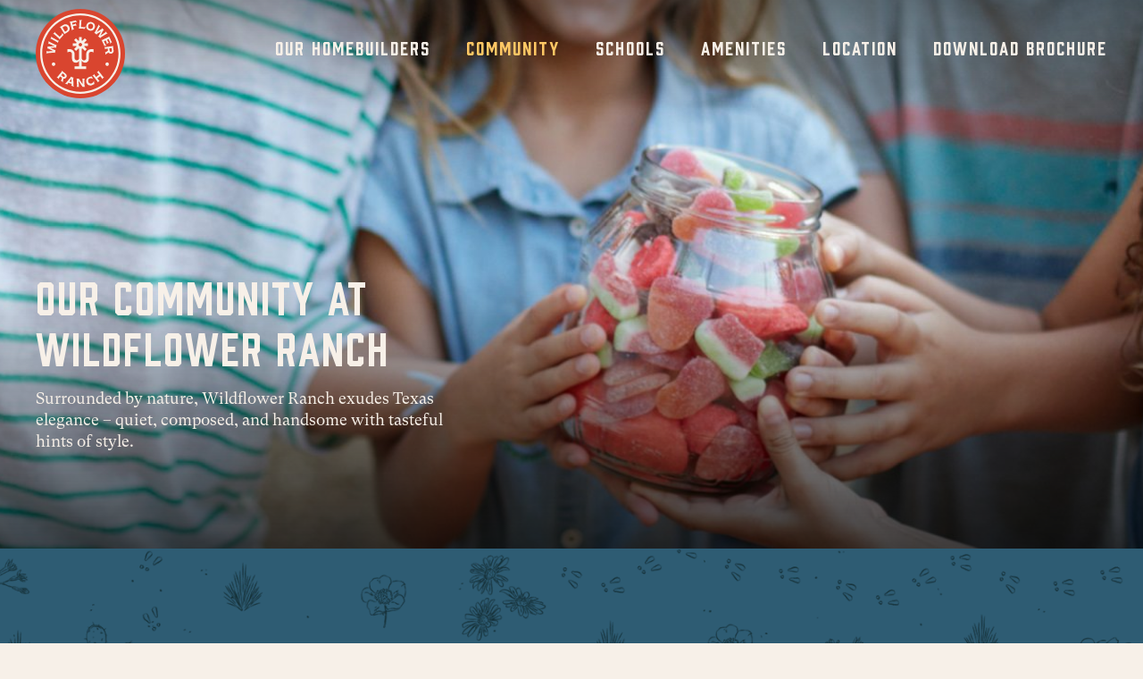

--- FILE ---
content_type: text/html; charset=UTF-8
request_url: https://wildflowerranchtx.com/community/
body_size: 26434
content:
<!doctype html>
<!--[if (lte IE 9)&!(IEMobile)]><html lang="en-US" class="no-js ie9"><![endif]-->
<!--[if !IE]><!--><script>
if (/*@cc_on!@*/false) {
    document.documentElement.className+=' ie10';
}
</script><!--<![endif]-->
<html lang="en-US" class="no-js">

<head>
	<meta charset="utf-8">
		<meta http-equiv="x-ua-compatible" content="ie=edge">
<script type="text/javascript">
/* <![CDATA[ */
var gform;gform||(document.addEventListener("gform_main_scripts_loaded",function(){gform.scriptsLoaded=!0}),document.addEventListener("gform/theme/scripts_loaded",function(){gform.themeScriptsLoaded=!0}),window.addEventListener("DOMContentLoaded",function(){gform.domLoaded=!0}),gform={domLoaded:!1,scriptsLoaded:!1,themeScriptsLoaded:!1,isFormEditor:()=>"function"==typeof InitializeEditor,callIfLoaded:function(o){return!(!gform.domLoaded||!gform.scriptsLoaded||!gform.themeScriptsLoaded&&!gform.isFormEditor()||(gform.isFormEditor()&&console.warn("The use of gform.initializeOnLoaded() is deprecated in the form editor context and will be removed in Gravity Forms 3.1."),o(),0))},initializeOnLoaded:function(o){gform.callIfLoaded(o)||(document.addEventListener("gform_main_scripts_loaded",()=>{gform.scriptsLoaded=!0,gform.callIfLoaded(o)}),document.addEventListener("gform/theme/scripts_loaded",()=>{gform.themeScriptsLoaded=!0,gform.callIfLoaded(o)}),window.addEventListener("DOMContentLoaded",()=>{gform.domLoaded=!0,gform.callIfLoaded(o)}))},hooks:{action:{},filter:{}},addAction:function(o,r,e,t){gform.addHook("action",o,r,e,t)},addFilter:function(o,r,e,t){gform.addHook("filter",o,r,e,t)},doAction:function(o){gform.doHook("action",o,arguments)},applyFilters:function(o){return gform.doHook("filter",o,arguments)},removeAction:function(o,r){gform.removeHook("action",o,r)},removeFilter:function(o,r,e){gform.removeHook("filter",o,r,e)},addHook:function(o,r,e,t,n){null==gform.hooks[o][r]&&(gform.hooks[o][r]=[]);var d=gform.hooks[o][r];null==n&&(n=r+"_"+d.length),gform.hooks[o][r].push({tag:n,callable:e,priority:t=null==t?10:t})},doHook:function(r,o,e){var t;if(e=Array.prototype.slice.call(e,1),null!=gform.hooks[r][o]&&((o=gform.hooks[r][o]).sort(function(o,r){return o.priority-r.priority}),o.forEach(function(o){"function"!=typeof(t=o.callable)&&(t=window[t]),"action"==r?t.apply(null,e):e[0]=t.apply(null,e)})),"filter"==r)return e[0]},removeHook:function(o,r,t,n){var e;null!=gform.hooks[o][r]&&(e=(e=gform.hooks[o][r]).filter(function(o,r,e){return!!(null!=n&&n!=o.tag||null!=t&&t!=o.priority)}),gform.hooks[o][r]=e)}});
/* ]]> */
</script>

	<title>Wildflower Ranch Community | New Construction Homes Ft Worth</title>
<link crossorigin data-rocket-preconnect href="https://www.googletagmanager.com" rel="preconnect">
<link crossorigin data-rocket-preconnect href="https://maps.googleapis.com" rel="preconnect">
<link crossorigin data-rocket-preconnect href="https://fonts.googleapis.com" rel="preconnect"><link rel="preload" data-rocket-preload as="image" href="" imagesrcset="https://wildflowerranchtx.com/wp-content/uploads/2020/12/community-hero_desktop-02-1000x491.jpg 1000w,https://wildflowerranchtx.com/wp-content/uploads/2020/12/community-hero_desktop-02-1280x629.jpg 1280w,https://wildflowerranchtx.com/wp-content/uploads/2020/12/community-hero_desktop-02.jpg 1920w" imagesizes="100vw" fetchpriority="high">

		<meta name="viewport" content="width=device-width, initial-scale=1">

	<!-- FAVICONS HERE, USE: http://realfavicongenerator.net -->
	<link rel="apple-touch-icon" sizes="180x180" href="https://wildflowerranchtx.com/wp-content/themes/wildflower-ranch-build-1_0_5/library/img/apple-touch-icon.png">
	<link rel="icon" type="image/png" sizes="32x32" href="https://wildflowerranchtx.com/wp-content/themes/wildflower-ranch-build-1_0_5/library/img/favicon-32x32.png">
	<link rel="icon" type="image/png" sizes="16x16" href="https://wildflowerranchtx.com/wp-content/themes/wildflower-ranch-build-1_0_5/library/img/favicon-16x16.png">
	<link rel="manifest" href="https://wildflowerranchtx.com/wp-content/themes/wildflower-ranch-build-1_0_5/library/img/site.webmanifest">
	<link rel="mask-icon" href="https://wildflowerranchtx.com/wp-content/themes/wildflower-ranch-build-1_0_5/library/img/safari-pinned-tab.svg" color="#2e5c73">
	<meta name="apple-mobile-web-app-title" content="Wildflower Ranch">
	<meta name="application-name" content="Wildflower Ranch">
	<meta name="msapplication-TileColor" content="#da532c">
	<meta name="theme-color" content="#ffffff">
	<!--[if IE]>
		<link rel="shortcut icon" href="https://wildflowerranchtx.com/wp-content/themes/wildflower-ranch-build-1_0_5/library/img/favicon.ico">
	<![endif]-->

	<link rel="pingback" href="https://wildflowerranchtx.com/xmlrpc.php">


	<script src="https://maps.googleapis.com/maps/api/js?key=AIzaSyAs3uZFHL2rUDwCKQr8BietMG3_v7TZLr0" type="text/javascript"></script>	<meta name='robots' content='index, follow, max-image-preview:large, max-snippet:-1, max-video-preview:-1' />
	<style>img:is([sizes="auto" i], [sizes^="auto," i]) { contain-intrinsic-size: 3000px 1500px }</style>
	
	<!-- This site is optimized with the Yoast SEO plugin v26.0 - https://yoast.com/wordpress/plugins/seo/ -->
	<meta name="description" content="Experience the Wildflower Ranch community, where Texas charm meets modern convenience. With family-friendly amenities, top-rated Northwest ISD schools, and space to roam, explore new build homes for sale in Dallas Fort Worth, TX." />
	<link rel="canonical" href="https://wildflowerranchtx.com/community/" />
	<meta property="og:locale" content="en_US" />
	<meta property="og:type" content="article" />
	<meta property="og:title" content="Wildflower Ranch Community | New Construction Homes Ft Worth" />
	<meta property="og:description" content="Experience the Wildflower Ranch community, where Texas charm meets modern convenience. With family-friendly amenities, top-rated Northwest ISD schools, and space to roam, explore new build homes for sale in Dallas Fort Worth, TX." />
	<meta property="og:url" content="https://wildflowerranchtx.com/community/" />
	<meta property="og:site_name" content="Wildflower Ranch" />
	<meta property="article:modified_time" content="2025-09-10T18:20:22+00:00" />
	<meta name="twitter:card" content="summary_large_image" />
	<script type="application/ld+json" class="yoast-schema-graph">{"@context":"https://schema.org","@graph":[{"@type":"WebPage","@id":"https://wildflowerranchtx.com/community/","url":"https://wildflowerranchtx.com/community/","name":"Wildflower Ranch Community | New Construction Homes Ft Worth","isPartOf":{"@id":"https://wildflowerranchtx.com/#website"},"datePublished":"2019-05-30T21:14:39+00:00","dateModified":"2025-09-10T18:20:22+00:00","description":"Experience the Wildflower Ranch community, where Texas charm meets modern convenience. With family-friendly amenities, top-rated Northwest ISD schools, and space to roam, explore new build homes for sale in Dallas Fort Worth, TX.","breadcrumb":{"@id":"https://wildflowerranchtx.com/community/#breadcrumb"},"inLanguage":"en-US","potentialAction":[{"@type":"ReadAction","target":["https://wildflowerranchtx.com/community/"]}]},{"@type":"BreadcrumbList","@id":"https://wildflowerranchtx.com/community/#breadcrumb","itemListElement":[{"@type":"ListItem","position":1,"name":"Home","item":"https://wildflowerranchtx.com/"},{"@type":"ListItem","position":2,"name":"Community"}]},{"@type":"WebSite","@id":"https://wildflowerranchtx.com/#website","url":"https://wildflowerranchtx.com/","name":"Wildflower Ranch","description":"It&#039;s Ranch Life. Run Wild.","potentialAction":[{"@type":"SearchAction","target":{"@type":"EntryPoint","urlTemplate":"https://wildflowerranchtx.com/?s={search_term_string}"},"query-input":{"@type":"PropertyValueSpecification","valueRequired":true,"valueName":"search_term_string"}}],"inLanguage":"en-US"}]}</script>
	<!-- / Yoast SEO plugin. -->


<link rel='dns-prefetch' href='//ajax.googleapis.com' />
<link rel='dns-prefetch' href='//unpkg.com' />
<link rel='dns-prefetch' href='//api.mapbox.com' />
<link rel='dns-prefetch' href='//wildflowerranch-wp-assets.s3.us-east-2.amazonaws.com' />
<link rel='dns-prefetch' href='//cdnjs.cloudflare.com' />
<link rel='dns-prefetch' href='//use.fontawesome.com' />

<link rel="alternate" type="application/rss+xml" title="Wildflower Ranch &raquo; Feed" href="https://wildflowerranchtx.com/feed/" />
<link rel="alternate" type="application/rss+xml" title="Wildflower Ranch &raquo; Comments Feed" href="https://wildflowerranchtx.com/comments/feed/" />
<link rel='stylesheet' id='wp-block-library-css' href='https://wildflowerranchtx.com/wp-includes/css/dist/block-library/style.min.css' type='text/css' media='all' />
<style id='classic-theme-styles-inline-css' type='text/css'>
/*! This file is auto-generated */
.wp-block-button__link{color:#fff;background-color:#32373c;border-radius:9999px;box-shadow:none;text-decoration:none;padding:calc(.667em + 2px) calc(1.333em + 2px);font-size:1.125em}.wp-block-file__button{background:#32373c;color:#fff;text-decoration:none}
</style>
<style id='font-awesome-svg-styles-default-inline-css' type='text/css'>
.svg-inline--fa {
  display: inline-block;
  height: 1em;
  overflow: visible;
  vertical-align: -.125em;
}
</style>
<link data-minify="1" rel='stylesheet' id='font-awesome-svg-styles-css' href='https://wildflowerranchtx.com/wp-content/cache/min/1/wp-content/uploads/font-awesome/v5.15.4/css/svg-with-js.css?ver=1760119018' type='text/css' media='all' />
<style id='font-awesome-svg-styles-inline-css' type='text/css'>
   .wp-block-font-awesome-icon svg::before,
   .wp-rich-text-font-awesome-icon svg::before {content: unset;}
</style>
<style id='global-styles-inline-css' type='text/css'>
:root{--wp--preset--aspect-ratio--square: 1;--wp--preset--aspect-ratio--4-3: 4/3;--wp--preset--aspect-ratio--3-4: 3/4;--wp--preset--aspect-ratio--3-2: 3/2;--wp--preset--aspect-ratio--2-3: 2/3;--wp--preset--aspect-ratio--16-9: 16/9;--wp--preset--aspect-ratio--9-16: 9/16;--wp--preset--color--black: #000000;--wp--preset--color--cyan-bluish-gray: #abb8c3;--wp--preset--color--white: #ffffff;--wp--preset--color--pale-pink: #f78da7;--wp--preset--color--vivid-red: #cf2e2e;--wp--preset--color--luminous-vivid-orange: #ff6900;--wp--preset--color--luminous-vivid-amber: #fcb900;--wp--preset--color--light-green-cyan: #7bdcb5;--wp--preset--color--vivid-green-cyan: #00d084;--wp--preset--color--pale-cyan-blue: #8ed1fc;--wp--preset--color--vivid-cyan-blue: #0693e3;--wp--preset--color--vivid-purple: #9b51e0;--wp--preset--gradient--vivid-cyan-blue-to-vivid-purple: linear-gradient(135deg,rgba(6,147,227,1) 0%,rgb(155,81,224) 100%);--wp--preset--gradient--light-green-cyan-to-vivid-green-cyan: linear-gradient(135deg,rgb(122,220,180) 0%,rgb(0,208,130) 100%);--wp--preset--gradient--luminous-vivid-amber-to-luminous-vivid-orange: linear-gradient(135deg,rgba(252,185,0,1) 0%,rgba(255,105,0,1) 100%);--wp--preset--gradient--luminous-vivid-orange-to-vivid-red: linear-gradient(135deg,rgba(255,105,0,1) 0%,rgb(207,46,46) 100%);--wp--preset--gradient--very-light-gray-to-cyan-bluish-gray: linear-gradient(135deg,rgb(238,238,238) 0%,rgb(169,184,195) 100%);--wp--preset--gradient--cool-to-warm-spectrum: linear-gradient(135deg,rgb(74,234,220) 0%,rgb(151,120,209) 20%,rgb(207,42,186) 40%,rgb(238,44,130) 60%,rgb(251,105,98) 80%,rgb(254,248,76) 100%);--wp--preset--gradient--blush-light-purple: linear-gradient(135deg,rgb(255,206,236) 0%,rgb(152,150,240) 100%);--wp--preset--gradient--blush-bordeaux: linear-gradient(135deg,rgb(254,205,165) 0%,rgb(254,45,45) 50%,rgb(107,0,62) 100%);--wp--preset--gradient--luminous-dusk: linear-gradient(135deg,rgb(255,203,112) 0%,rgb(199,81,192) 50%,rgb(65,88,208) 100%);--wp--preset--gradient--pale-ocean: linear-gradient(135deg,rgb(255,245,203) 0%,rgb(182,227,212) 50%,rgb(51,167,181) 100%);--wp--preset--gradient--electric-grass: linear-gradient(135deg,rgb(202,248,128) 0%,rgb(113,206,126) 100%);--wp--preset--gradient--midnight: linear-gradient(135deg,rgb(2,3,129) 0%,rgb(40,116,252) 100%);--wp--preset--font-size--small: 13px;--wp--preset--font-size--medium: 20px;--wp--preset--font-size--large: 36px;--wp--preset--font-size--x-large: 42px;--wp--preset--spacing--20: 0.44rem;--wp--preset--spacing--30: 0.67rem;--wp--preset--spacing--40: 1rem;--wp--preset--spacing--50: 1.5rem;--wp--preset--spacing--60: 2.25rem;--wp--preset--spacing--70: 3.38rem;--wp--preset--spacing--80: 5.06rem;--wp--preset--shadow--natural: 6px 6px 9px rgba(0, 0, 0, 0.2);--wp--preset--shadow--deep: 12px 12px 50px rgba(0, 0, 0, 0.4);--wp--preset--shadow--sharp: 6px 6px 0px rgba(0, 0, 0, 0.2);--wp--preset--shadow--outlined: 6px 6px 0px -3px rgba(255, 255, 255, 1), 6px 6px rgba(0, 0, 0, 1);--wp--preset--shadow--crisp: 6px 6px 0px rgba(0, 0, 0, 1);}:where(.is-layout-flex){gap: 0.5em;}:where(.is-layout-grid){gap: 0.5em;}body .is-layout-flex{display: flex;}.is-layout-flex{flex-wrap: wrap;align-items: center;}.is-layout-flex > :is(*, div){margin: 0;}body .is-layout-grid{display: grid;}.is-layout-grid > :is(*, div){margin: 0;}:where(.wp-block-columns.is-layout-flex){gap: 2em;}:where(.wp-block-columns.is-layout-grid){gap: 2em;}:where(.wp-block-post-template.is-layout-flex){gap: 1.25em;}:where(.wp-block-post-template.is-layout-grid){gap: 1.25em;}.has-black-color{color: var(--wp--preset--color--black) !important;}.has-cyan-bluish-gray-color{color: var(--wp--preset--color--cyan-bluish-gray) !important;}.has-white-color{color: var(--wp--preset--color--white) !important;}.has-pale-pink-color{color: var(--wp--preset--color--pale-pink) !important;}.has-vivid-red-color{color: var(--wp--preset--color--vivid-red) !important;}.has-luminous-vivid-orange-color{color: var(--wp--preset--color--luminous-vivid-orange) !important;}.has-luminous-vivid-amber-color{color: var(--wp--preset--color--luminous-vivid-amber) !important;}.has-light-green-cyan-color{color: var(--wp--preset--color--light-green-cyan) !important;}.has-vivid-green-cyan-color{color: var(--wp--preset--color--vivid-green-cyan) !important;}.has-pale-cyan-blue-color{color: var(--wp--preset--color--pale-cyan-blue) !important;}.has-vivid-cyan-blue-color{color: var(--wp--preset--color--vivid-cyan-blue) !important;}.has-vivid-purple-color{color: var(--wp--preset--color--vivid-purple) !important;}.has-black-background-color{background-color: var(--wp--preset--color--black) !important;}.has-cyan-bluish-gray-background-color{background-color: var(--wp--preset--color--cyan-bluish-gray) !important;}.has-white-background-color{background-color: var(--wp--preset--color--white) !important;}.has-pale-pink-background-color{background-color: var(--wp--preset--color--pale-pink) !important;}.has-vivid-red-background-color{background-color: var(--wp--preset--color--vivid-red) !important;}.has-luminous-vivid-orange-background-color{background-color: var(--wp--preset--color--luminous-vivid-orange) !important;}.has-luminous-vivid-amber-background-color{background-color: var(--wp--preset--color--luminous-vivid-amber) !important;}.has-light-green-cyan-background-color{background-color: var(--wp--preset--color--light-green-cyan) !important;}.has-vivid-green-cyan-background-color{background-color: var(--wp--preset--color--vivid-green-cyan) !important;}.has-pale-cyan-blue-background-color{background-color: var(--wp--preset--color--pale-cyan-blue) !important;}.has-vivid-cyan-blue-background-color{background-color: var(--wp--preset--color--vivid-cyan-blue) !important;}.has-vivid-purple-background-color{background-color: var(--wp--preset--color--vivid-purple) !important;}.has-black-border-color{border-color: var(--wp--preset--color--black) !important;}.has-cyan-bluish-gray-border-color{border-color: var(--wp--preset--color--cyan-bluish-gray) !important;}.has-white-border-color{border-color: var(--wp--preset--color--white) !important;}.has-pale-pink-border-color{border-color: var(--wp--preset--color--pale-pink) !important;}.has-vivid-red-border-color{border-color: var(--wp--preset--color--vivid-red) !important;}.has-luminous-vivid-orange-border-color{border-color: var(--wp--preset--color--luminous-vivid-orange) !important;}.has-luminous-vivid-amber-border-color{border-color: var(--wp--preset--color--luminous-vivid-amber) !important;}.has-light-green-cyan-border-color{border-color: var(--wp--preset--color--light-green-cyan) !important;}.has-vivid-green-cyan-border-color{border-color: var(--wp--preset--color--vivid-green-cyan) !important;}.has-pale-cyan-blue-border-color{border-color: var(--wp--preset--color--pale-cyan-blue) !important;}.has-vivid-cyan-blue-border-color{border-color: var(--wp--preset--color--vivid-cyan-blue) !important;}.has-vivid-purple-border-color{border-color: var(--wp--preset--color--vivid-purple) !important;}.has-vivid-cyan-blue-to-vivid-purple-gradient-background{background: var(--wp--preset--gradient--vivid-cyan-blue-to-vivid-purple) !important;}.has-light-green-cyan-to-vivid-green-cyan-gradient-background{background: var(--wp--preset--gradient--light-green-cyan-to-vivid-green-cyan) !important;}.has-luminous-vivid-amber-to-luminous-vivid-orange-gradient-background{background: var(--wp--preset--gradient--luminous-vivid-amber-to-luminous-vivid-orange) !important;}.has-luminous-vivid-orange-to-vivid-red-gradient-background{background: var(--wp--preset--gradient--luminous-vivid-orange-to-vivid-red) !important;}.has-very-light-gray-to-cyan-bluish-gray-gradient-background{background: var(--wp--preset--gradient--very-light-gray-to-cyan-bluish-gray) !important;}.has-cool-to-warm-spectrum-gradient-background{background: var(--wp--preset--gradient--cool-to-warm-spectrum) !important;}.has-blush-light-purple-gradient-background{background: var(--wp--preset--gradient--blush-light-purple) !important;}.has-blush-bordeaux-gradient-background{background: var(--wp--preset--gradient--blush-bordeaux) !important;}.has-luminous-dusk-gradient-background{background: var(--wp--preset--gradient--luminous-dusk) !important;}.has-pale-ocean-gradient-background{background: var(--wp--preset--gradient--pale-ocean) !important;}.has-electric-grass-gradient-background{background: var(--wp--preset--gradient--electric-grass) !important;}.has-midnight-gradient-background{background: var(--wp--preset--gradient--midnight) !important;}.has-small-font-size{font-size: var(--wp--preset--font-size--small) !important;}.has-medium-font-size{font-size: var(--wp--preset--font-size--medium) !important;}.has-large-font-size{font-size: var(--wp--preset--font-size--large) !important;}.has-x-large-font-size{font-size: var(--wp--preset--font-size--x-large) !important;}
:where(.wp-block-post-template.is-layout-flex){gap: 1.25em;}:where(.wp-block-post-template.is-layout-grid){gap: 1.25em;}
:where(.wp-block-columns.is-layout-flex){gap: 2em;}:where(.wp-block-columns.is-layout-grid){gap: 2em;}
:root :where(.wp-block-pullquote){font-size: 1.5em;line-height: 1.6;}
</style>
<link data-minify="1" rel='stylesheet' id='ion-css' href='https://wildflowerranchtx.com/wp-content/cache/min/1/ajax/libs/ion-rangeslider/2.3.1/css/ion.rangeSlider.min.css?ver=1760119019' type='text/css' media='all' />
<link data-minify="1" rel='stylesheet' id='leaf-css' href='https://wildflowerranchtx.com/wp-content/cache/background-css/1/wildflowerranchtx.com/wp-content/cache/min/1/leaflet@1.7.1/dist/leaflet.css?ver=1760119019&wpr_t=1768737440' type='text/css' media='all' />
<link data-minify="1" rel='stylesheet' id='mapb-css' href='https://wildflowerranchtx.com/wp-content/cache/min/1/mapbox-gl-js/v1.11.1/mapbox-gl.css?ver=1760119019' type='text/css' media='all' />
<link data-minify="1" rel='stylesheet' id='mapb-d-css' href='https://wildflowerranchtx.com/wp-content/cache/min/1/mapbox-gl-js/plugins/mapbox-gl-directions/v4.0.2/mapbox-gl-directions.css?ver=1760119019' type='text/css' media='all' />
<link data-minify="1" rel='stylesheet' id='font-awesome-official-css' href='https://wildflowerranchtx.com/wp-content/cache/min/1/releases/v5.15.4/css/all.css?ver=1760119019' type='text/css' media='all' crossorigin="anonymous" />
<link data-minify="1" rel='stylesheet' id='wp-pagenavi-css' href='https://wildflowerranchtx.com/wp-content/cache/min/1/wp-content/plugins/wp-pagenavi/pagenavi-css.css?ver=1760119019' type='text/css' media='all' />
<link data-minify="1" rel='stylesheet' id='bones-stylesheet-css' href='https://wildflowerranchtx.com/wp-content/cache/background-css/1/wildflowerranchtx.com/wp-content/cache/min/1/wp-content/themes/wildflower-ranch-build-1_0_5/library/css/style.min.css?ver=1760119019&wpr_t=1768737440' type='text/css' media='all' />
<link data-minify="1" rel='stylesheet' id='font-awesome-official-v4shim-css' href='https://wildflowerranchtx.com/wp-content/cache/min/1/releases/v5.15.4/css/v4-shims.css?ver=1760119019' type='text/css' media='all' crossorigin="anonymous" />
<style id='font-awesome-official-v4shim-inline-css' type='text/css'>
@font-face {
font-family: "FontAwesome";
font-display: block;
src: url("https://use.fontawesome.com/releases/v5.15.4/webfonts/fa-brands-400.eot"),
		url("https://use.fontawesome.com/releases/v5.15.4/webfonts/fa-brands-400.eot?#iefix") format("embedded-opentype"),
		url("https://use.fontawesome.com/releases/v5.15.4/webfonts/fa-brands-400.woff2") format("woff2"),
		url("https://use.fontawesome.com/releases/v5.15.4/webfonts/fa-brands-400.woff") format("woff"),
		url("https://use.fontawesome.com/releases/v5.15.4/webfonts/fa-brands-400.ttf") format("truetype"),
		url("https://use.fontawesome.com/releases/v5.15.4/webfonts/fa-brands-400.svg#fontawesome") format("svg");
}

@font-face {
font-family: "FontAwesome";
font-display: block;
src: url("https://use.fontawesome.com/releases/v5.15.4/webfonts/fa-solid-900.eot"),
		url("https://use.fontawesome.com/releases/v5.15.4/webfonts/fa-solid-900.eot?#iefix") format("embedded-opentype"),
		url("https://use.fontawesome.com/releases/v5.15.4/webfonts/fa-solid-900.woff2") format("woff2"),
		url("https://use.fontawesome.com/releases/v5.15.4/webfonts/fa-solid-900.woff") format("woff"),
		url("https://use.fontawesome.com/releases/v5.15.4/webfonts/fa-solid-900.ttf") format("truetype"),
		url("https://use.fontawesome.com/releases/v5.15.4/webfonts/fa-solid-900.svg#fontawesome") format("svg");
}

@font-face {
font-family: "FontAwesome";
font-display: block;
src: url("https://use.fontawesome.com/releases/v5.15.4/webfonts/fa-regular-400.eot"),
		url("https://use.fontawesome.com/releases/v5.15.4/webfonts/fa-regular-400.eot?#iefix") format("embedded-opentype"),
		url("https://use.fontawesome.com/releases/v5.15.4/webfonts/fa-regular-400.woff2") format("woff2"),
		url("https://use.fontawesome.com/releases/v5.15.4/webfonts/fa-regular-400.woff") format("woff"),
		url("https://use.fontawesome.com/releases/v5.15.4/webfonts/fa-regular-400.ttf") format("truetype"),
		url("https://use.fontawesome.com/releases/v5.15.4/webfonts/fa-regular-400.svg#fontawesome") format("svg");
unicode-range: U+F004-F005,U+F007,U+F017,U+F022,U+F024,U+F02E,U+F03E,U+F044,U+F057-F059,U+F06E,U+F070,U+F075,U+F07B-F07C,U+F080,U+F086,U+F089,U+F094,U+F09D,U+F0A0,U+F0A4-F0A7,U+F0C5,U+F0C7-F0C8,U+F0E0,U+F0EB,U+F0F3,U+F0F8,U+F0FE,U+F111,U+F118-F11A,U+F11C,U+F133,U+F144,U+F146,U+F14A,U+F14D-F14E,U+F150-F152,U+F15B-F15C,U+F164-F165,U+F185-F186,U+F191-F192,U+F1AD,U+F1C1-F1C9,U+F1CD,U+F1D8,U+F1E3,U+F1EA,U+F1F6,U+F1F9,U+F20A,U+F247-F249,U+F24D,U+F254-F25B,U+F25D,U+F267,U+F271-F274,U+F279,U+F28B,U+F28D,U+F2B5-F2B6,U+F2B9,U+F2BB,U+F2BD,U+F2C1-F2C2,U+F2D0,U+F2D2,U+F2DC,U+F2ED,U+F328,U+F358-F35B,U+F3A5,U+F3D1,U+F410,U+F4AD;
}
</style>
<script data-minify="1" type="text/javascript" src="https://wildflowerranchtx.com/wp-content/cache/min/1/ajax/libs/jquery/3.3.1/jquery.min.js?ver=1760119019" id="jquery-js"></script>
<script data-minify="1" type="text/javascript" src="https://wildflowerranchtx.com/wp-content/cache/min/1/dist/assets/js/fp.js?ver=1760119019" id="fp-js"></script>
<link rel="https://api.w.org/" href="https://wildflowerranchtx.com/wp-json/" /><link rel="alternate" title="JSON" type="application/json" href="https://wildflowerranchtx.com/wp-json/wp/v2/pages/327" /><link rel='shortlink' href='https://wildflowerranchtx.com/?p=327' />
<!-- Google Tag Manager -->
<script>(function(w,d,s,l,i){w[l]=w[l]||[];w[l].push({'gtm.start':
new Date().getTime(),event:'gtm.js'});var f=d.getElementsByTagName(s)[0],
j=d.createElement(s),dl=l!='dataLayer'?'&l='+l:'';j.async=true;j.src=
'https://www.googletagmanager.com/gtm.js?id='+i+dl;f.parentNode.insertBefore(j,f);
})(window,document,'script','dataLayer','GTM-TQSGRNWR');</script>
<!-- End Google Tag Manager -->		<style type="text/css" id="wp-custom-css">
			/* Override social icon sizes */
nav.social_links svg {
  width: 30px !important;
  height: 30px !important;
	fill: #ffffff !important; 
  transition: fill 0.3s ease;
}

/* Hover to brand gold */
nav.social_links a:hover svg {
  fill: #f6b83f !important; 
}

.footer-logo_wrap {
  display: flex;
  flex-direction: column;
  align-items: center;
}

/* Center the social icons inside */
nav.social_links {
  display: flex;
  justify-content: center;
  align-items: center;
  gap: 12px;
  margin-top: 16px; 
}

nav.social_links li {
    margin-right: 38px;
}

/* Restore default footer alignment */
.footer_wrap.block_grid {
  align-items: flex-start !important;
}

/* Nudge logo + social icons down slightly to align visually with the right-side links */
.footer-logo_wrap {
  position: relative;
  top: 38px; /* adjust this number until the icons align with CONTACT / FAQ text */
}

/* Add extra spacing below the social icons on mobile */
@media (max-width: 768px) {
  nav.social_links {
    margin-bottom: 32px; 
  }
	.footer-logo_wrap {
    position: static;
    top: 0;
    align-items: center;
  }
}		</style>
		<noscript><style id="rocket-lazyload-nojs-css">.rll-youtube-player, [data-lazy-src]{display:none !important;}</style></noscript>	
		<link href="https://fonts.googleapis.com/icon?family=Material+Icons" rel="stylesheet">

<style id="rocket-lazyrender-inline-css">[data-wpr-lazyrender] {content-visibility: auto;}</style><style id="wpr-lazyload-bg-container"></style><style id="wpr-lazyload-bg-exclusion">section[data-styles="style_2"] .w_background{--wpr-bg-154e4ade-eea9-48b6-a206-7047534e7816: url('https://wildflowerranchtx.com/wp-content/uploads/2020/11/home-classic_editor-01.png');}</style>
<noscript>
<style id="wpr-lazyload-bg-nostyle">.leaflet-control-layers-toggle{--wpr-bg-e7515589-3496-452e-8708-66f921ba7488: url('https://unpkg.com/leaflet@1.7.1/dist/images/layers.png');}.leaflet-retina .leaflet-control-layers-toggle{--wpr-bg-95cb2fe6-514f-4639-b041-e5a8ee0896fb: url('https://unpkg.com/leaflet@1.7.1/dist/images/layers-2x.png');}.leaflet-default-icon-path{--wpr-bg-abb22029-3cd6-4ac9-b4bd-ce85c1556c54: url('https://unpkg.com/leaflet@1.7.1/dist/images/marker-icon.png');}.slick-loading .slick-list{--wpr-bg-98eb4bb9-dfcf-4245-81f9-affc2400ac60: url('https://wildflowerranchtx.com/wp-content/themes/wildflower-ranch-build-1_0_5/library/img/ajax-loader.gif');}#swipebox-slider .slide-loading{--wpr-bg-85229449-54f2-4881-9bd3-462b2e5062da: url('https://wildflowerranchtx.com/wp-content/themes/wildflower-ranch-build-1_0_5/library/img/loader.gif');}.form_button{--wpr-bg-c419a83b-db16-4a9d-9daa-16f1bcd192d5: url('https://wildflowerranchtx.com/wp-content/themes/wildflower-ranch-build-1_0_5/library/img/submit.min.svg');}.form_button:active,.form_button:focus,.form_button:hover{--wpr-bg-51837e8a-26ff-4949-b92e-4fcd9253f0fa: url('https://wildflowerranchtx.com/wp-content/themes/wildflower-ranch-build-1_0_5/library/img/submit.min.svg');}.header_nav{--wpr-bg-baf47b8a-d831-4dab-9beb-162aacfb48bf: url('https://wildflowerranchtx.com/wp-content/themes/wildflower-ranch-build-1_0_5/library/img/mobile_nav.png');}.form-submit button,input[type=submit]{--wpr-bg-a97ed2fb-409b-4712-8ed2-9c2ec27c010b: url('https://wildflowerranchtx.com/wp-content/themes/wildflower-ranch-build-1_0_5/library/img/submit.min.svg');}.form-submit button:active,.form-submit button:focus,.form-submit button:hover,input[type=submit]:active,input[type=submit]:focus,input[type=submit]:hover{--wpr-bg-4981a094-f813-4b73-ab7e-8912f46073a7: url('https://wildflowerranchtx.com/wp-content/themes/wildflower-ranch-build-1_0_5/library/img/submit.min.svg');}.logos-callout:after,.logos-callout:before{--wpr-bg-8e036524-b3ab-4ed9-900c-34d3693558a0: url('https://wildflowerranchtx.com/wp-content/themes/wildflower-ranch-build-1_0_5/library/img/callout.min.svg');}#swipebox-close,#swipebox-next,#swipebox-prev{--wpr-bg-55c98119-42fd-4858-9083-3b183513ca94: url('https://wildflowerranchtx.com/wp-content/themes/wildflower-ranch-build-1_0_5/library/img/icons.png');}.ui-datepicker-next,.ui-datepicker-prev{--wpr-bg-edc5c9fb-a75f-4bb5-8e51-28ce47ba6d0c: url('https://wildflowerranchtx.com/wp-content/themes/wildflower-ranch-build-1_0_5/library/img/forms/datepicker/arrow.png');}.local_map-map{--wpr-bg-5c867a35-0606-4636-b2b0-1ad3a42d0a2d: url('https://wildflowerranchtx.com/wp-content/themes/wildflower-ranch-build-1_0_5/library/img/logo-loading.min.svg');}.pattern_01{--wpr-bg-d552606f-ec92-44c1-b144-d9b8a5bb0e5e: url('https://wildflowerranchtx.com/wp-content/themes/wildflower-ranch-build-1_0_5/library/img/pattern_01.min.svg');}.pattern_02{--wpr-bg-caaa8af4-ad02-432f-bccb-5e0b95ec8b3c: url('https://wildflowerranchtx.com/wp-content/themes/wildflower-ranch-build-1_0_5/library/img/pattern_02.min.svg');}.pattern_03{--wpr-bg-71f72478-fa80-453d-b9e6-afcc797090cb: url('https://wildflowerranchtx.com/wp-content/themes/wildflower-ranch-build-1_0_5/library/img/pattern_03.min.svg');}.pattern_04{--wpr-bg-9f415fab-9642-4d4b-b9fa-6549d726ae3c: url('https://wildflowerranchtx.com/wp-content/themes/wildflower-ranch-build-1_0_5/library/img/pattern_01.min.svg');}.pattern_05{--wpr-bg-1e82f101-5f52-4452-a6c0-6ae00494dc56: url('https://wildflowerranchtx.com/wp-content/themes/wildflower-ranch-build-1_0_5/library/img/pattern_02.min.svg');}.pattern_06{--wpr-bg-d81f16a9-1607-49cd-864f-254c71f32f6e: url('https://wildflowerranchtx.com/wp-content/themes/wildflower-ranch-build-1_0_5/library/img/pattern_03.min.svg');}.pattern_07{--wpr-bg-fe250b2c-cfce-4178-9080-833d5611f4b7: url('https://wildflowerranchtx.com/wp-content/themes/wildflower-ranch-build-1_0_5/library/img/pattern_07.png');}.pattern_08{--wpr-bg-b67d6525-e780-4bb7-9c3b-0df4dd83180f: url('https://wildflowerranchtx.com/wp-content/themes/wildflower-ranch-build-1_0_5/library/img/pattern_08.png');}section[data-styles="style_4"] .w_background{--wpr-bg-4797dd22-2256-4398-ada5-0cb0a7cdaa7d: url('https://wildflowerranchtx.com/wp-content/uploads/2020/11/community-img_w_content-03.svg');}</style>
</noscript>
<script type="application/javascript">const rocket_pairs = [{"selector":".leaflet-control-layers-toggle","style":".leaflet-control-layers-toggle{--wpr-bg-e7515589-3496-452e-8708-66f921ba7488: url('https:\/\/unpkg.com\/leaflet@1.7.1\/dist\/images\/layers.png');}","hash":"e7515589-3496-452e-8708-66f921ba7488","url":"https:\/\/unpkg.com\/leaflet@1.7.1\/dist\/images\/layers.png"},{"selector":".leaflet-retina .leaflet-control-layers-toggle","style":".leaflet-retina .leaflet-control-layers-toggle{--wpr-bg-95cb2fe6-514f-4639-b041-e5a8ee0896fb: url('https:\/\/unpkg.com\/leaflet@1.7.1\/dist\/images\/layers-2x.png');}","hash":"95cb2fe6-514f-4639-b041-e5a8ee0896fb","url":"https:\/\/unpkg.com\/leaflet@1.7.1\/dist\/images\/layers-2x.png"},{"selector":".leaflet-default-icon-path","style":".leaflet-default-icon-path{--wpr-bg-abb22029-3cd6-4ac9-b4bd-ce85c1556c54: url('https:\/\/unpkg.com\/leaflet@1.7.1\/dist\/images\/marker-icon.png');}","hash":"abb22029-3cd6-4ac9-b4bd-ce85c1556c54","url":"https:\/\/unpkg.com\/leaflet@1.7.1\/dist\/images\/marker-icon.png"},{"selector":".slick-loading .slick-list","style":".slick-loading .slick-list{--wpr-bg-98eb4bb9-dfcf-4245-81f9-affc2400ac60: url('https:\/\/wildflowerranchtx.com\/wp-content\/themes\/wildflower-ranch-build-1_0_5\/library\/img\/ajax-loader.gif');}","hash":"98eb4bb9-dfcf-4245-81f9-affc2400ac60","url":"https:\/\/wildflowerranchtx.com\/wp-content\/themes\/wildflower-ranch-build-1_0_5\/library\/img\/ajax-loader.gif"},{"selector":"#swipebox-slider .slide-loading","style":"#swipebox-slider .slide-loading{--wpr-bg-85229449-54f2-4881-9bd3-462b2e5062da: url('https:\/\/wildflowerranchtx.com\/wp-content\/themes\/wildflower-ranch-build-1_0_5\/library\/img\/loader.gif');}","hash":"85229449-54f2-4881-9bd3-462b2e5062da","url":"https:\/\/wildflowerranchtx.com\/wp-content\/themes\/wildflower-ranch-build-1_0_5\/library\/img\/loader.gif"},{"selector":".form_button","style":".form_button{--wpr-bg-c419a83b-db16-4a9d-9daa-16f1bcd192d5: url('https:\/\/wildflowerranchtx.com\/wp-content\/themes\/wildflower-ranch-build-1_0_5\/library\/img\/submit.min.svg');}","hash":"c419a83b-db16-4a9d-9daa-16f1bcd192d5","url":"https:\/\/wildflowerranchtx.com\/wp-content\/themes\/wildflower-ranch-build-1_0_5\/library\/img\/submit.min.svg"},{"selector":".form_button","style":".form_button:active,.form_button:focus,.form_button:hover{--wpr-bg-51837e8a-26ff-4949-b92e-4fcd9253f0fa: url('https:\/\/wildflowerranchtx.com\/wp-content\/themes\/wildflower-ranch-build-1_0_5\/library\/img\/submit.min.svg');}","hash":"51837e8a-26ff-4949-b92e-4fcd9253f0fa","url":"https:\/\/wildflowerranchtx.com\/wp-content\/themes\/wildflower-ranch-build-1_0_5\/library\/img\/submit.min.svg"},{"selector":".header_nav","style":".header_nav{--wpr-bg-baf47b8a-d831-4dab-9beb-162aacfb48bf: url('https:\/\/wildflowerranchtx.com\/wp-content\/themes\/wildflower-ranch-build-1_0_5\/library\/img\/mobile_nav.png');}","hash":"baf47b8a-d831-4dab-9beb-162aacfb48bf","url":"https:\/\/wildflowerranchtx.com\/wp-content\/themes\/wildflower-ranch-build-1_0_5\/library\/img\/mobile_nav.png"},{"selector":".form-submit button,input[type=submit]","style":".form-submit button,input[type=submit]{--wpr-bg-a97ed2fb-409b-4712-8ed2-9c2ec27c010b: url('https:\/\/wildflowerranchtx.com\/wp-content\/themes\/wildflower-ranch-build-1_0_5\/library\/img\/submit.min.svg');}","hash":"a97ed2fb-409b-4712-8ed2-9c2ec27c010b","url":"https:\/\/wildflowerranchtx.com\/wp-content\/themes\/wildflower-ranch-build-1_0_5\/library\/img\/submit.min.svg"},{"selector":".form-submit button,input[type=submit]","style":".form-submit button:active,.form-submit button:focus,.form-submit button:hover,input[type=submit]:active,input[type=submit]:focus,input[type=submit]:hover{--wpr-bg-4981a094-f813-4b73-ab7e-8912f46073a7: url('https:\/\/wildflowerranchtx.com\/wp-content\/themes\/wildflower-ranch-build-1_0_5\/library\/img\/submit.min.svg');}","hash":"4981a094-f813-4b73-ab7e-8912f46073a7","url":"https:\/\/wildflowerranchtx.com\/wp-content\/themes\/wildflower-ranch-build-1_0_5\/library\/img\/submit.min.svg"},{"selector":".logos-callout","style":".logos-callout:after,.logos-callout:before{--wpr-bg-8e036524-b3ab-4ed9-900c-34d3693558a0: url('https:\/\/wildflowerranchtx.com\/wp-content\/themes\/wildflower-ranch-build-1_0_5\/library\/img\/callout.min.svg');}","hash":"8e036524-b3ab-4ed9-900c-34d3693558a0","url":"https:\/\/wildflowerranchtx.com\/wp-content\/themes\/wildflower-ranch-build-1_0_5\/library\/img\/callout.min.svg"},{"selector":"#swipebox-close,#swipebox-next,#swipebox-prev","style":"#swipebox-close,#swipebox-next,#swipebox-prev{--wpr-bg-55c98119-42fd-4858-9083-3b183513ca94: url('https:\/\/wildflowerranchtx.com\/wp-content\/themes\/wildflower-ranch-build-1_0_5\/library\/img\/icons.png');}","hash":"55c98119-42fd-4858-9083-3b183513ca94","url":"https:\/\/wildflowerranchtx.com\/wp-content\/themes\/wildflower-ranch-build-1_0_5\/library\/img\/icons.png"},{"selector":".ui-datepicker-next,.ui-datepicker-prev","style":".ui-datepicker-next,.ui-datepicker-prev{--wpr-bg-edc5c9fb-a75f-4bb5-8e51-28ce47ba6d0c: url('https:\/\/wildflowerranchtx.com\/wp-content\/themes\/wildflower-ranch-build-1_0_5\/library\/img\/forms\/datepicker\/arrow.png');}","hash":"edc5c9fb-a75f-4bb5-8e51-28ce47ba6d0c","url":"https:\/\/wildflowerranchtx.com\/wp-content\/themes\/wildflower-ranch-build-1_0_5\/library\/img\/forms\/datepicker\/arrow.png"},{"selector":".local_map-map","style":".local_map-map{--wpr-bg-5c867a35-0606-4636-b2b0-1ad3a42d0a2d: url('https:\/\/wildflowerranchtx.com\/wp-content\/themes\/wildflower-ranch-build-1_0_5\/library\/img\/logo-loading.min.svg');}","hash":"5c867a35-0606-4636-b2b0-1ad3a42d0a2d","url":"https:\/\/wildflowerranchtx.com\/wp-content\/themes\/wildflower-ranch-build-1_0_5\/library\/img\/logo-loading.min.svg"},{"selector":".pattern_01","style":".pattern_01{--wpr-bg-d552606f-ec92-44c1-b144-d9b8a5bb0e5e: url('https:\/\/wildflowerranchtx.com\/wp-content\/themes\/wildflower-ranch-build-1_0_5\/library\/img\/pattern_01.min.svg');}","hash":"d552606f-ec92-44c1-b144-d9b8a5bb0e5e","url":"https:\/\/wildflowerranchtx.com\/wp-content\/themes\/wildflower-ranch-build-1_0_5\/library\/img\/pattern_01.min.svg"},{"selector":".pattern_02","style":".pattern_02{--wpr-bg-caaa8af4-ad02-432f-bccb-5e0b95ec8b3c: url('https:\/\/wildflowerranchtx.com\/wp-content\/themes\/wildflower-ranch-build-1_0_5\/library\/img\/pattern_02.min.svg');}","hash":"caaa8af4-ad02-432f-bccb-5e0b95ec8b3c","url":"https:\/\/wildflowerranchtx.com\/wp-content\/themes\/wildflower-ranch-build-1_0_5\/library\/img\/pattern_02.min.svg"},{"selector":".pattern_03","style":".pattern_03{--wpr-bg-71f72478-fa80-453d-b9e6-afcc797090cb: url('https:\/\/wildflowerranchtx.com\/wp-content\/themes\/wildflower-ranch-build-1_0_5\/library\/img\/pattern_03.min.svg');}","hash":"71f72478-fa80-453d-b9e6-afcc797090cb","url":"https:\/\/wildflowerranchtx.com\/wp-content\/themes\/wildflower-ranch-build-1_0_5\/library\/img\/pattern_03.min.svg"},{"selector":".pattern_04","style":".pattern_04{--wpr-bg-9f415fab-9642-4d4b-b9fa-6549d726ae3c: url('https:\/\/wildflowerranchtx.com\/wp-content\/themes\/wildflower-ranch-build-1_0_5\/library\/img\/pattern_01.min.svg');}","hash":"9f415fab-9642-4d4b-b9fa-6549d726ae3c","url":"https:\/\/wildflowerranchtx.com\/wp-content\/themes\/wildflower-ranch-build-1_0_5\/library\/img\/pattern_01.min.svg"},{"selector":".pattern_05","style":".pattern_05{--wpr-bg-1e82f101-5f52-4452-a6c0-6ae00494dc56: url('https:\/\/wildflowerranchtx.com\/wp-content\/themes\/wildflower-ranch-build-1_0_5\/library\/img\/pattern_02.min.svg');}","hash":"1e82f101-5f52-4452-a6c0-6ae00494dc56","url":"https:\/\/wildflowerranchtx.com\/wp-content\/themes\/wildflower-ranch-build-1_0_5\/library\/img\/pattern_02.min.svg"},{"selector":".pattern_06","style":".pattern_06{--wpr-bg-d81f16a9-1607-49cd-864f-254c71f32f6e: url('https:\/\/wildflowerranchtx.com\/wp-content\/themes\/wildflower-ranch-build-1_0_5\/library\/img\/pattern_03.min.svg');}","hash":"d81f16a9-1607-49cd-864f-254c71f32f6e","url":"https:\/\/wildflowerranchtx.com\/wp-content\/themes\/wildflower-ranch-build-1_0_5\/library\/img\/pattern_03.min.svg"},{"selector":".pattern_07","style":".pattern_07{--wpr-bg-fe250b2c-cfce-4178-9080-833d5611f4b7: url('https:\/\/wildflowerranchtx.com\/wp-content\/themes\/wildflower-ranch-build-1_0_5\/library\/img\/pattern_07.png');}","hash":"fe250b2c-cfce-4178-9080-833d5611f4b7","url":"https:\/\/wildflowerranchtx.com\/wp-content\/themes\/wildflower-ranch-build-1_0_5\/library\/img\/pattern_07.png"},{"selector":".pattern_08","style":".pattern_08{--wpr-bg-b67d6525-e780-4bb7-9c3b-0df4dd83180f: url('https:\/\/wildflowerranchtx.com\/wp-content\/themes\/wildflower-ranch-build-1_0_5\/library\/img\/pattern_08.png');}","hash":"b67d6525-e780-4bb7-9c3b-0df4dd83180f","url":"https:\/\/wildflowerranchtx.com\/wp-content\/themes\/wildflower-ranch-build-1_0_5\/library\/img\/pattern_08.png"},{"selector":"section[data-styles=\"style_4\"] .w_background","style":"section[data-styles=\"style_4\"] .w_background{--wpr-bg-4797dd22-2256-4398-ada5-0cb0a7cdaa7d: url('https:\/\/wildflowerranchtx.com\/wp-content\/uploads\/2020\/11\/community-img_w_content-03.svg');}","hash":"4797dd22-2256-4398-ada5-0cb0a7cdaa7d","url":"https:\/\/wildflowerranchtx.com\/wp-content\/uploads\/2020\/11\/community-img_w_content-03.svg"}]; const rocket_excluded_pairs = [{"selector":"section[data-styles=\"style_2\"] .w_background","style":"section[data-styles=\"style_2\"] .w_background{--wpr-bg-154e4ade-eea9-48b6-a206-7047534e7816: url('https:\/\/wildflowerranchtx.com\/wp-content\/uploads\/2020\/11\/home-classic_editor-01.png');}","hash":"154e4ade-eea9-48b6-a206-7047534e7816","url":"https:\/\/wildflowerranchtx.com\/wp-content\/uploads\/2020\/11\/home-classic_editor-01.png"}];</script><meta name="generator" content="WP Rocket 3.19.4" data-wpr-features="wpr_lazyload_css_bg_img wpr_minify_js wpr_lazyload_images wpr_lazyload_iframes wpr_preconnect_external_domains wpr_automatic_lazy_rendering wpr_oci wpr_minify_css wpr_preload_links wpr_desktop" /></head>

<body class="wp-singular page-template-default page page-id-327 wp-theme-wildflower-ranch-build-1_0_5">

	<header  class="header" role="banner">
			
		<div  id="inner-header" class="header_wrap">
			
			<div  id="logo" class="">
				<a href="https://wildflowerranchtx.com">
										<span class="logo_bug"><svg xmlns="http://www.w3.org/2000/svg" viewBox="0 0 99 99"><path d="M17.4 33.3l6.2 3.4c.5.3.7.7.6 1.2l1.6-3c-.4.3-.8.4-1.3.1l-6.2-3.4c-.5-.3-.7-.7-.6-1.1l-1.6 3c.4-.4.8-.4 1.3-.2zM20.5 28.1l5.3 4.7c.4.4.5.8.4 1.3l4.7-5.4-1.5-2.2c0 .9-.3 1.5-.8 2.1l-2 2.2-4.8-4.2c-.4-.4-.5-.8-.4-1.3l-2.3 2.6c.6-.2 1-.2 1.4.2zM27.6 20.9l3.7 6c.3.5.3.9 0 1.3l4.1-2.5c2.3-1.4 3-4.1 1.6-6.4-1.4-2.3-4.1-3-6.4-1.6l-4.1 2.5c.4 0 .8.2 1.1.7zm3.7-1.4c1.4-.8 3-.4 3.8 1 .8 1.4.5 3-.9 3.8l-1.6 1-2.9-4.8 1.6-1zM64.8 26l2.8 2.7c-.2-.4-.1-.8.4-1.1l4.3-2.6-2.3 4.5c-.3.5-.6.6-1 .5l2.8 2.6c-.2-.4-.1-.8.4-1.1l6.3-3.9c.5-.3 1-.3 1.4-.1L77.5 25c.2.4.1.8-.4 1.1l-5.2 3.4 2.8-5.5c.3-.6.6-.7 1.1-.6l-2.3-2.2c.2.4.1.8-.5 1.1l-5.3 3.2 3-5.4c.3-.5.6-.6 1.1-.5l-2.5-2.3c.2.4.2.9 0 1.4l-3.4 6.5c-.3.8-.6.9-1.1.8zM59.2 23.8c2.7 1 5.2-.1 6.2-2.8 1-2.7-.2-5.2-2.8-6.2-2.7-1-5.2.1-6.2 2.8-1.1 2.6.1 5.2 2.8 6.2zm-.9-5.5c.6-1.6 2.1-2.4 3.6-1.8 1.5.6 2.1 2.1 1.5 3.7-.6 1.6-2.1 2.4-3.6 1.8-1.5-.6-2.1-2.1-1.5-3.7zM38.2 15.3l1.6 6.9c.1.6 0 1-.4 1.2l3.4-.8c-.5-.1-.8-.3-.9-.9l-.6-2.6 2.6-.6c.6-.1 1 0 1.3.5l-.8-3.2c-.1.5-.4.9-1 1l-2.6.6-.4-1.9 3.2-.8c.9-.2 1.5-.1 2.2.3l-1.3-2.3-7.3 1.7c.5.1.9.3 1 .9zM55.4 19.6c-.7.5-1.3.7-2.2.6l-3-.2.4-6.4c0-.6.3-.9.8-1.1l-3.5-.2c.4.2.7.6.6 1.1l-.4 7.1c0 .6-.3.9-.8 1.1l7.1.4 1-2.4zM19.1 59.4c-1 .4-1.5 1.5-1.1 2.5.4 1 1.5 1.5 2.5 1.1 1-.4 1.5-1.5 1.1-2.5-.4-1-1.5-1.5-2.5-1.1zM79.9 59.4c-1-.4-2.1.1-2.5 1.1-.4 1 .1 2.1 1.1 2.5 1 .4 2.1-.1 2.5-1.1.3-1-.1-2.1-1.1-2.5zM74.8 75.2l-4.4-5.6c-.4-.5-.4-.9-.1-1.3l-2.7 2.1c.5-.1.9 0 1.2.4l1.5 2-3.3 2.6-1.5-2c-.4-.5-.4-.9-.1-1.3l-2.7 2.1c.5-.1.9 0 1.2.4l4.4 5.6c.4.5.4.9.1 1.3l2.7-2.1c-.5.1-.9 0-1.2-.4l-1.6-2.1 3.2-2.5 1.6 2.1c.4.5.4.9.1 1.3l2.7-2.1c-.3.1-.7 0-1.1-.5zM78.7 40.6c-.8-.3-1.2-.8-1.6-1.6l-1.5-3.2 1.9-.9 1.2 2.5c.3.6.2 1-.2 1.4l3-1.4c-.5 0-.9-.2-1.2-.7l-1.2-2.5 1.7-.8 1.4 3c.4.8.5 1.4.2 2.2l2-1.7-3.2-6.8c0 .5-.2.9-.7 1.1l-6.4 3c-.5.3-.9.2-1.3-.2l3.3 7 2.6-.4zM64.5 79.6c-.3 1.2-1.1 2.4-2.5 2.9-1.5.5-3.1-.1-3.7-1.8-.7-1.7.1-3.2 1.7-3.7 1.4-.5 2.8-.1 3.7.6l-1.8-3.1c-.1.2-.3.3-.4.4-.5.2-1.1.1-2.3.5-2.7 1-3.9 3.6-3 6.2.9 2.6 3.5 3.9 6.2 2.9 1.1-.4 1.6-.9 2.1-1.1.2-.1.4-.1.6 0l-.6-3.8zM86.3 45.9l-.7-5.4c-.1.5-.4.8-1 .8l-7 .9c-.6.1-.9-.2-1.2-.6l.4 3.4c.1-.5.4-.8 1-.8l2-.3.3 2.4-1.9 1.2c-.5.3-.9.3-1.2-.1l.4 3.6c.1-.5.4-.9.9-1.2l2.4-1.5c.6.9 1.7 1.4 2.9 1.3 1.9-.2 3-1.8 2.7-3.7zm-2.9 1.6c-.7.1-1.3-.4-1.5-1.3l-.3-2.5 2.5-.3.3 2.5c.2.9-.2 1.5-1 1.6z"/><path d="M49.5 5C25 5 5 25 5 49.5S25 94 49.5 94 94 74 94 49.5 74 5 49.5 5zm0 86.8c-23.3 0-42.3-19-42.3-42.3 0-23.3 19-42.3 42.3-42.3 23.3 0 42.3 19 42.3 42.3 0 23.3-19 42.3-42.3 42.3z"/><path d="M41.6 77.2c0-.6.2-.8.7-.9L38.5 75c.4.3.4.7 0 1.1l-5 5.9c-.4.4-.8.6-1.3.6l3.3 1.2c-.4-.3-.4-.7 0-1.1l.7-.9 3.6 1.2v1.1c0 .6-.2.8-.7.9l3.4 1.2c-.4-.3-.6-.7-.6-1.3l-.3-7.7zm-4.2 3.1l2.3-2.9v3.7l-2.3-.8zM33.7 76.2c1.1-1.4.9-3.3-.7-4.5l-4.2-3.4c.2.4.2.9-.1 1.3l-4.4 5.5c-.4.5-.8.6-1.2.4l2.7 2.2c-.2-.4-.2-.8.1-1.3l1.3-1.6 1.9 1.5-.6 2.2c-.2.6-.4.8-.9.7l2.8 2.2c-.2-.4-.4-.9-.2-1.5l.7-2.7c.9.3 2-.1 2.8-1zm-1.6-1.3c-.5.6-1.3.6-1.9.1l-1.9-1.6 1.6-2 1.9 1.6c.6.6.7 1.3.3 1.9zM54.1 85.3l-.1-7.1c0-.6.3-.9.7-1.1l-3.4.1c.4.2.7.5.7 1.1l.1 5.2-4.3-6.3h-2.9c.4.2.7.5.7 1.1l.1 7.1c0 .6-.3.9-.7 1.1l3.4-.1c-.4-.2-.7-.5-.7-1.1l-.1-5.3 4.3 6.3h2.9c-.4-.1-.7-.4-.7-1zM23.2 39.6c-.3.4-.6.5-1.1.2l-6.7-3.2c-.5-.3-.8-.7-.9-1.1l-.6 3.4c.3-.4.6-.5 1.2-.3l5.6 2.6-6.2.5c-.6.1-.9-.2-1.1-.6l-.6 3.1c.3-.4.6-.5 1.2-.2l5.5 2.7-6.2.3c-.6 0-.9-.2-1-.7l-.6 3.4c.3-.4.6-.7 1.2-.7l7.4-.6c.6-.1.9.2 1 .6l.7-3.8c-.3.4-.6.5-1.1.2l-4.5-2.2 5-.4c.6-.1.9.2 1 .6l.8-3.8zM43 63.6v2.9h13v-2.9h-5v-6.2c.3.8 1.9 2.2 3.5 2.2 2.7 0 4.4-1.6 4.4-4.6v-5c0-1.4 1-2.5 2.5-2.5s2.6.7 2.6.7v-3.6h-2.6c-3 0-5.4 2.4-5.4 5.4v4.5c0 1.6-1.1 2.5-2.5 2.5S51 55.9 51 54.5V44.1c.3-.1.5-.2.8-.3l2.7 2.7 2-2-2.7-2.7c.1-.2.2-.5.3-.8H58v-2.9h-3.9c-.1-.3-.2-.5-.3-.8l2.7-2.7-2-2-2.7 2.7c-.2-.1-.5-.2-.8-.3v-3.9h-2.9V35c-.3.1-.5.2-.8.3l-2.7-2.7-2 2 2.7 2.7c-.1.2-.2.5-.3.8h-3.9V41H45c.1.3.2.5.3.8l-2.7 2.7 2 2 2.7-2.7c.2.1.5.2.8.3v10.3c0 1.4-1.1 2.5-2.5 2.5s-2.5-1-2.5-2.5V50c0-3-2.4-5.4-5.4-5.4h-2.6v3.6s1.2-.7 2.6-.7c1.6 0 2.5 1.1 2.5 2.5v5c0 3 1.7 4.6 4.4 4.6 1.7 0 3.3-1.4 3.5-2.2v6.2H43zm4.6-24c0-1 .8-1.9 1.9-1.9 1 0 1.9.8 1.9 1.9 0 1-.9 1.9-1.9 1.9-1 0-1.9-.9-1.9-1.9z"/></svg>Wildflower Ranch</span></a></div>
						<div  class="header-page_title">Community</div>
						<button class="menu-button menu-trigger ss-icon"><span>&#9776; Menu</span></button>

			<div  class="header_nav" role="navigation">
				<nav class="header-main_nav" role="navigation">
				<ul id="menu-main-menu" class="nav top-nav"><li id="menu-item-863" class="mobile-only menu-item menu-item-type-post_type menu-item-object-page menu-item-home menu-item-863"><a href="https://wildflowerranchtx.com/">Home</a></li>
<li id="menu-item-900" class="menu-item menu-item-type-post_type menu-item-object-page menu-item-900"><a href="https://wildflowerranchtx.com/our-homes/">Our Homebuilders</a></li>
<li id="menu-item-469" class="menu-item menu-item-type-post_type menu-item-object-page current-menu-item page_item page-item-327 current_page_item menu-item-469"><a href="https://wildflowerranchtx.com/community/" aria-current="page">Community</a></li>
<li id="menu-item-471" class="menu-item menu-item-type-post_type menu-item-object-page menu-item-471"><a href="https://wildflowerranchtx.com/schools/">Schools</a></li>
<li id="menu-item-472" class="menu-item menu-item-type-post_type menu-item-object-page menu-item-472"><a href="https://wildflowerranchtx.com/amenities/">Amenities</a></li>
<li id="menu-item-473" class="menu-item menu-item-type-post_type menu-item-object-page menu-item-473"><a href="https://wildflowerranchtx.com/location-2/">Location</a></li>
<li id="menu-item-1055" class="menu-item menu-item-type-custom menu-item-object-custom menu-item-1055"><a href="https://wildflowerranchtx.com/wp-content/uploads/2025/06/Wildfflower-Ranch-Handout-for-web-Jun2025.pdf">Download Brochure</a></li>
</ul>				</nav>
				<nav class="header-footer_links" role="navigation">
					<ul id="menu-footer-links" class="nav footer-nav"><li id="menu-item-475" class="menu-item menu-item-type-post_type menu-item-object-page menu-item-475"><a href="https://wildflowerranchtx.com/contact-us/">Contact</a></li>
<li id="menu-item-477" class="menu-item menu-item-type-post_type menu-item-object-page menu-item-477"><a href="https://wildflowerranchtx.com/faq/">FAQ</a></li>
<li id="menu-item-474" class="menu-item menu-item-type-post_type menu-item-object-page menu-item-privacy-policy menu-item-474"><a rel="privacy-policy" href="https://wildflowerranchtx.com/privacy/">Privacy</a></li>
<li id="menu-item-1054" class="menu-item menu-item-type-custom menu-item-object-custom menu-item-1054"><a href="https://wildflowerranchtx.com/wp-content/uploads/2025/06/Wildfflower-Ranch-Handout-for-web-Jun2025.pdf">Brochure</a></li>
</ul>					<svg xmlns="http://www.w3.org/2000/svg" viewBox="0 0 126 112"><path d="M25.4 94.2h-3V112h8.2v-2.9h-5.2zM11.5 101l-1.1 1.1v2l1.1 1.1h2.1l1-1.1v-2l-1-1.1zM96.1 94.2l-1.5 1.4v14.9l1.5 1.5h6.2l1.5-1.5v-8.3h-4.5v3h1.5v3.5l-.3.4H98l-.4-.4V97.4l.4-.4h2.5l.3.4v1.9h3v-3.7l-1.5-1.4zM83.7 105.1l-3.9-10.9h-3.2V112h3v-10.9l3.9 10.9h3.2V94.2h-3zM37.8 94.2h3V112h-3zM112.4 101l-1 1.1v2l1 1.1h2.1l1.1-1.1v-2l-1.1-1.1zM65.7 94.2h3V112h-3zM53.2 107.4L51 94.2h-3l3.3 17.8h3.9l3.3-17.8h-3z"/><g><path d="M79.3 39.1l-3.9 9.5-3.9-9.5h-9.3l8.5 20.8-8.3 20.3h9.3l3.7-9 3.7 9h9.3L80 59.9l8.5-20.8h-9.2zm5.3 38.5h-3.8l-5.4-13.2L70 77.6h-3.8l7.3-17.8L66 41.5h3.8l5.6 13.7L81 41.6h3.8l-7.5 18.3 7.3 17.7zM38.1 47.9h7v32.3h9V47.9h7v-8.8h-23v8.8zm2.5-6.3h17.8v3.7h-7v32.3h-3.9V45.3h-7v-3.7z"/></g><g><path d="M26.9 18.4l-4.2-6.8-2-.5-6.6 4 9.4 15.2 2.5-1.6-3.6-5.9 1.5-.9 4.9 5.1 2.5-1.5-4.9-5.1.5-2zm-3.6.6l-2.4 1.5-2.7-4.3 2.4-1.5.5.1 2.3 3.8-.1.4zM39.2 18.1l3.5-1.1 2 3.4 2.9-.9L38 3.8l-2.8.9L36.7 23l2.9-.9-.4-4zm-1-9l3 5.3-2.4.8-.6-6.1zM116.8 42l2.1-2-3.6-3.7L126 25.9l-2.1-2.2-12.8 12.5zM104.5 30.8l2-.4 9-13.7-2.5-1.6-8 12.2-.5.1-1.9-1.3-.1-.4 8-12.2-2.5-1.7-9 13.7.5 2zM12.6 40l4.4-4.4v-2l-5.8-5.9L8 30.8l2.1 2.1 1-1 2.5 2.5v.5l-1.7 1.7h-.5l-8-8.1V28l1.7-1.7h.5L7 27.7l2.1-2.1L6.5 23H4.4L0 27.3v2.1L10.5 40zM78.2 16.2l-5.5-.8.7-4.7 4.1.6.4-2.8-4.1-.6.6-4.4 5.5.8.4-2.9L71.8.2l-2.4 17.7 8.4 1.2zM90.8 12.1l1.6-4.3 5.3 2 1-2.7-8-3-6.3 16.7 2.8 1 2.6-7 3.9 1.4 1-2.7zM62.2 12.5l-3 .3.1 1.8-.3.4-2.2.2-.4-.3-.9-11.3.3-.4 2.2-.1.4.3.2 1.8 2.9-.2-.3-3.7L59.7 0l-6 .5-1.4 1.6 1.3 14.8 1.5 1.3 6-.4 1.4-1.6z"/></g><path d="M30.4 59.5c-3.5-1-7.1-2.7-10.5-5.6l-.1.1c.6 1.5 1.3 3.2 2 4.2h-8.5l-1.9-2.4H2.2l3 3.8-3 3.8h9.1l1.9-2.4h8.5c-.6 1-1.4 2.7-2 4.2l.2.1c3.4-2.9 7-4.6 10.5-5.7v-.1zM114.7 55.8l-1.9 2.4h-8.5c.6-1 1.4-2.7 2-4.2l-.2-.1c-3.4 2.9-7 4.6-10.5 5.6v.2c3.5 1.1 7.1 2.7 10.5 5.7l.2-.1c-.6-1.5-1.3-3.2-2-4.2h8.5l1.9 2.4h9.1l-3-3.8 3-3.8h-9.1z"/></svg>				</nav>
				<div class="header-address_wrap">
					<!--<p class="header-address_label tertiary_txt">Come See Us</p>
					-->
				</div>
			</div>

		</div>
	</header>
	<div  id="main" class="main" role="main">

		
		<section  class="hero module-1 hero-interior module ">        <div  class="hero-wrap block_grid">
	        <div class="hero-headline_wrap onload"><h1 class="headline_sans">Our Community at Wildflower Ranch</h1><p>Surrounded by nature, Wildflower Ranch exudes Texas elegance – quiet, composed, and handsome with tasteful hints of style.</p></div>        </div>
                                    <figure class="bg_image hero-image onload"><img sizes="100vw" srcset="https://wildflowerranchtx.com/wp-content/uploads/2020/12/community-hero_mobile-02-480x720.jpg 480w,https://wildflowerranchtx.com/wp-content/uploads/2020/12/community-hero_mobile-02-768x1152.jpg 768w" alt="Three children stand outdoors at Wildflower Ranch near Fort Worth TX, smiling and holding a glass container filled with assorted candies and gummies." class="mobile-only"><img sizes="100vw" srcset="https://wildflowerranchtx.com/wp-content/uploads/2020/12/community-hero_desktop-02-1000x491.jpg 1000w,https://wildflowerranchtx.com/wp-content/uploads/2020/12/community-hero_desktop-02-1280x629.jpg 1280w,https://wildflowerranchtx.com/wp-content/uploads/2020/12/community-hero_desktop-02.jpg 1920w" alt="Four children hold a large glass jar filled with assorted colorful gummy candies, sharing sweet smiles in a cheerful Dallas Fort Worth setting." class="desktop-only"></figure>                    
                            
        </section><section  class="classic_editor module-2 mobile-align_center w_background module bg_size-cover" data-styles="style_2">        <div  class="classic_editor-wrap block_grid w_background">
            <div class="classic_editor-content_wrap entry_content animated">
                <p></p>
<p class="headline_display">Our Story</p>
<p>Just north of Fort Worth, where Texas heritage meets artful sophistication, Wildflower Ranch is for those looking forward to life outside the big city. It’s a welcomed change of pace that’s open and free. You can let the kids explore idyllic acreage of native landscape, splash in the lazy river, rock hop Harriet Creek, play ball, then call them home when dinner’s ready.</p>
<p>Here you can have the life you always wanted without leaving your comfortable modern conveniences behind. A booming job market, Top-15 school district (NISD), and family-friendly amenities welcome you with open arms and make you proud to call Wildflower Ranch home. At Wildflower Ranch, the opportunity to live your dream is wide as the Texas sky.</p>
            </div>
        </div>
        </section><div  class="pattern-wrap"><div  class="pattern pattern_01"></div></div><section  class="classic_editor module-3 mobile-align_center module runway">        <div  class="classic_editor-wrap block_grid w_background">
            <div class="classic_editor-content_wrap entry_content animated">
                <div id="runway-app"></div>
<div><script data-minify="1" src="https://wildflowerranchtx.com/wp-content/cache/min/1/dist/build.js?ver=1760119155"></script></div>
            </div>
        </div>
        </section><section  class="image_w_content module-4 image_left w_background module " data-styles="style_4">        <div  class="image_w_content-wrap block_grid">
                    	<div class="image_w_content-image_wrap">
        	    <figure class="image_w_content-image bg_image animated">
			    <img sizes="(min-width: 480px) 50vw, 100vw" srcset="https://wildflowerranchtx.com/wp-content/uploads/2020/11/community-img_w_content-01-480x343.jpg 480w,https://wildflowerranchtx.com/wp-content/uploads/2020/11/community-img_w_content-01-768x549.jpg 768w,https://wildflowerranchtx.com/wp-content/uploads/2020/11/community-img_w_content-01.jpg 1000w,https://wildflowerranchtx.com/wp-content/uploads/2020/11/community-img_w_content-01.jpg 1280w,https://wildflowerranchtx.com/wp-content/uploads/2020/11/community-img_w_content-01.jpg 1920w" alt="A family of five walks hand in hand through a grassy field, capturing the joy of discovering new build homes in Fort Worth TX, with two adults and three young children, one of whom is being carried." class="1">			    </figure>
		    </div>
		    		    			<div class="image_w_content-content_wrap">
			    <div class="image_w_content-content entry_content animated">
			    <h2 class="headline_display">Room to Roam</h2><p>While Wildflower Ranch is full of modern conveniences and amenities, we’ve intentionally left much of the outdoor spaces untouched. It’s all about letting the beautiful Texas landscape shine. Not to mention providing the perfect environment for families to get out of the house, climb trees, explore the creek, and walk the dogs.</p>
			    </div>
			    <div class="bg_image w_background"></div>
			    		    </div>
		    	    </div>
        </section><section  class="image_w_content module-5 image_right module ">        <div  class="image_w_content-wrap block_grid">
                    	<div class="image_w_content-image_wrap">
        	    <figure class="image_w_content-image bg_image animated">
			    <img sizes="(min-width: 480px) 50vw, 100vw" srcset="https://wildflowerranchtx.com/wp-content/uploads/2020/12/community-img_w_content-03-480x320.jpg 480w,https://wildflowerranchtx.com/wp-content/uploads/2020/12/community-img_w_content-03-768x513.jpg 768w,https://wildflowerranchtx.com/wp-content/uploads/2020/12/community-img_w_content-03-1000x667.jpg 1000w,https://wildflowerranchtx.com/wp-content/uploads/2020/12/community-img_w_content-03-1280x854.jpg 1280w,https://wildflowerranchtx.com/wp-content/uploads/2020/12/community-img_w_content-03.jpg 1920w" alt="Two people sit at an outdoor table, laughing and enjoying drinks and food, surrounded by greenery—a perfect way to unwind after exploring new construction homes in Fort Worth." class="1">			    </figure>
		    </div>
		    		    			<div class="image_w_content-content_wrap">
			    <div class="image_w_content-content entry_content animated">
			    <h2 class="headline_display">Community Highlights</h2><ul>
<li>Location: Highway 114, just a few miles west of I-35</li>
<li>Price: Homes from the $300s to $700s</li>
<li>Size: Over 3,300 single-family homes at full build out</li>
<li>Schools: Northwest ISD (with potential school sites within Wildflower Ranch)</li>
<li>Community: Family-friendly amenities and events (on-site HOA Manager &amp; Lifestyle Coordinator coming soon)</li>
<li>Homes: Builders offering plans with improved office space</li>
</ul>
			    </div>
			    <div class="bg_image w_background"></div>
			    		    </div>
		    	    </div>
        </section><section data-wpr-lazyrender="1" class="tout module-6 module ">	
        <div  class="tout-wrap block_grid w_background px_scene px_scene-tout">
        	<div class="tout-content_wrap light_txt light_fill text-center">
    			<div class="tout-headline_wrap animated"><h2 class="headline_sans">See our concept plan</h2><a href="https://wildflowerranchtx.com/site-plan/" class="button ">View Plan<svg xmlns="http://www.w3.org/2000/svg" viewBox="0 0 29 13"><path d="M18.2.5l-.2.1c.6 1.6 1.4 3.4 2 4.4h-8.7l-2-2.5H0l3.1 4-3.1 4h9.4l2-2.5h8.7c-.7 1-1.5 2.8-2 4.4l.2.1c3.5-3.1 7.2-4.8 10.8-5.9v-.2C25.4 5.3 21.7 3.6 18.2.5z"/></svg></a></div>			</div>
	        	        <figure class="bg_image tout-image"><img sizes="100vw" srcset="https://wildflowerranchtx.com/wp-content/uploads/2020/12/community-tout_mobile-03-480x476.jpg 480w,https://wildflowerranchtx.com/wp-content/uploads/2020/12/community-tout_mobile-03-768x762.jpg 768w" alt="A section of a Fort Worth TX neighborhood zoning map highlights multiple residential plots in red, orange, blue, and brown, with white roadways dividing the areas—perfect for spotting new build homes and new homes for sale." class="mobile-only"><img sizes="100vw" srcset="https://wildflowerranchtx.com/wp-content/uploads/2020/12/community-tout_desktop-03-1000x563.jpg 1000w,https://wildflowerranchtx.com/wp-content/uploads/2020/12/community-tout_desktop-03-1280x720.jpg 1280w,https://wildflowerranchtx.com/wp-content/uploads/2020/12/community-tout_desktop-03.jpg 1920w" alt="A color-coded map shows a residential area with lots marked in red, blue, orange, and gray, highlighting zones for new homes for sale and various stages of development." class="desktop-only"></figure>	        		</div>
		</section><div data-wpr-lazyrender="1" class="pattern-wrap"><div  class="pattern pattern_02"></div></div><section data-wpr-lazyrender="1" class="amenities module-7 module ">    <div  class="amenities-wrap block_grid">
        <div class="amenities-headline_wrap animated">
            <h2 class="amenities-headline headline_sans">Fun Community Amenities</h2>
                        <div class="amenities-slick_arrows desktop-only">
                <button class="amenities-slick_prev">Previous<svg xmlns="http://www.w3.org/2000/svg" viewBox="0 0 29 13"><path d="M18.2.5l-.2.1c.6 1.6 1.4 3.4 2 4.4h-8.7l-2-2.5H0l3.1 4-3.1 4h9.4l2-2.5h8.7c-.7 1-1.5 2.8-2 4.4l.2.1c3.5-3.1 7.2-4.8 10.8-5.9v-.2C25.4 5.3 21.7 3.6 18.2.5z"/></svg></button>
                <button class="amenities-slick_next">Next<svg xmlns="http://www.w3.org/2000/svg" viewBox="0 0 29 13"><path d="M18.2.5l-.2.1c.6 1.6 1.4 3.4 2 4.4h-8.7l-2-2.5H0l3.1 4-3.1 4h9.4l2-2.5h8.7c-.7 1-1.5 2.8-2 4.4l.2.1c3.5-3.1 7.2-4.8 10.8-5.9v-.2C25.4 5.3 21.7 3.6 18.2.5z"/></svg></button>
            </div>
        </div>
        <div class="amenities-amenities_wrap animated">
            <div class="amenities-amenities_wrap-inner">
            <div class="amenities-items">
                            <div class="amenities-item">
                    <div class="amenities-item_wrap">
                        <div class="amenities-item_image">
                            <figure class="bg_image">
                                <img sizes="(min-width: 768px) 25vw, (min-width: 480px) 50vw, 100vw" srcset="https://wildflowerranchtx.com/wp-content/uploads/2020/11/WildflowerRanchriver-480x596.jpg 480w,https://wildflowerranchtx.com/wp-content/uploads/2020/11/WildflowerRanchriver-768x954.jpg 768w,https://wildflowerranchtx.com/wp-content/uploads/2020/11/WildflowerRanchriver-1000x1242.jpg 1000w,https://wildflowerranchtx.com/wp-content/uploads/2020/11/WildflowerRanchriver-1280x1590.jpg 1280w,https://wildflowerranchtx.com/wp-content/uploads/2020/11/WildflowerRanchriver.jpg 1920w" alt="A curved outdoor pool with blue lounge chairs and palm trees lines the deck of these new construction homes in Fort Worth, offering resort-style relaxation under a cloudy sky.">                            </figure>
                        </div>
                        <h3 class="amenities-item_title">Resort-style lazy river</h3>
                                            </div>
                </div>
                            <div class="amenities-item">
                    <div class="amenities-item_wrap">
                        <div class="amenities-item_image">
                            <figure class="bg_image">
                                <img sizes="(min-width: 768px) 25vw, (min-width: 480px) 50vw, 100vw" srcset="https://wildflowerranchtx.com/wp-content/uploads/2020/11/amenity-card-trails.jpg 480w,https://wildflowerranchtx.com/wp-content/uploads/2020/11/amenity-card-trails.jpg 768w,https://wildflowerranchtx.com/wp-content/uploads/2020/11/amenity-card-trails.jpg 1000w,https://wildflowerranchtx.com/wp-content/uploads/2020/11/amenity-card-trails.jpg 1280w,https://wildflowerranchtx.com/wp-content/uploads/2020/11/amenity-card-trails.jpg 1920w" alt="Four people are running on a dirt path through Wildflower Ranch, a scenic park with trees at sunset near Fort Worth TX.">                            </figure>
                        </div>
                        <h3 class="amenities-item_title">Over four miles of trails, both concrete &#038; natural</h3>
                                            </div>
                </div>
                            <div class="amenities-item">
                    <div class="amenities-item_wrap">
                        <div class="amenities-item_image">
                            <figure class="bg_image">
                                <img sizes="(min-width: 768px) 25vw, (min-width: 480px) 50vw, 100vw" srcset="https://wildflowerranchtx.com/wp-content/uploads/2020/11/amenity-card-harriet-creek-2.jpg 480w,https://wildflowerranchtx.com/wp-content/uploads/2020/11/amenity-card-harriet-creek-2.jpg 768w,https://wildflowerranchtx.com/wp-content/uploads/2020/11/amenity-card-harriet-creek-2.jpg 1000w,https://wildflowerranchtx.com/wp-content/uploads/2020/11/amenity-card-harriet-creek-2.jpg 1280w,https://wildflowerranchtx.com/wp-content/uploads/2020/11/amenity-card-harriet-creek-2.jpg 1920w" alt="A small band performs on an outdoor stage with hay bale seating, a large Texas flag, and a tree in the background at Wildflower Ranch—where new homes for sale offer lively community events like this.">                            </figure>
                        </div>
                        <h3 class="amenities-item_title">Outdoor Events</h3>
                                            </div>
                </div>
                            <div class="amenities-item">
                    <div class="amenities-item_wrap">
                        <div class="amenities-item_image">
                            <figure class="bg_image">
                                <img sizes="(min-width: 768px) 25vw, (min-width: 480px) 50vw, 100vw" srcset="https://wildflowerranchtx.com/wp-content/uploads/2020/11/amenity-card-playground-school-age.jpg 480w,https://wildflowerranchtx.com/wp-content/uploads/2020/11/amenity-card-playground-school-age.jpg 768w,https://wildflowerranchtx.com/wp-content/uploads/2020/11/amenity-card-playground-school-age.jpg 1000w,https://wildflowerranchtx.com/wp-content/uploads/2020/11/amenity-card-playground-school-age.jpg 1280w,https://wildflowerranchtx.com/wp-content/uploads/2020/11/amenity-card-playground-school-age.jpg 1920w" alt="A young girl with braided hair and bunny ears hangs from orange monkey bars at a playground in a new build homes community, wearing a white shirt and pink skirt.">                            </figure>
                        </div>
                        <h3 class="amenities-item_title">Custom playground for children of all ages</h3>
                                            </div>
                </div>
                            <div class="amenities-item">
                    <div class="amenities-item_wrap">
                        <div class="amenities-item_image">
                            <figure class="bg_image">
                                <img sizes="(min-width: 768px) 25vw, (min-width: 480px) 50vw, 100vw" srcset="https://wildflowerranchtx.com/wp-content/uploads/2020/11/amenity-card-community-pavilion.jpg 480w,https://wildflowerranchtx.com/wp-content/uploads/2020/11/amenity-card-community-pavilion.jpg 768w,https://wildflowerranchtx.com/wp-content/uploads/2020/11/amenity-card-community-pavilion.jpg 1000w,https://wildflowerranchtx.com/wp-content/uploads/2020/11/amenity-card-community-pavilion.jpg 1280w,https://wildflowerranchtx.com/wp-content/uploads/2020/11/amenity-card-community-pavilion.jpg 1920w" alt="A group of people sit at a long table outdoors, eating, drinking, and talking together—celebrating new build homes with plates of food and glasses of beverages visible on the table.">                            </figure>
                        </div>
                        <h3 class="amenities-item_title">Community pavilion and event area</h3>
                                            </div>
                </div>
                            <div class="amenities-item">
                    <div class="amenities-item_wrap">
                        <div class="amenities-item_image">
                            <figure class="bg_image">
                                <img sizes="(min-width: 768px) 25vw, (min-width: 480px) 50vw, 100vw" srcset="https://wildflowerranchtx.com/wp-content/uploads/2020/11/amenity-card-wildflower-fields.jpg 480w,https://wildflowerranchtx.com/wp-content/uploads/2020/11/amenity-card-wildflower-fields.jpg 768w,https://wildflowerranchtx.com/wp-content/uploads/2020/11/amenity-card-wildflower-fields.jpg 1000w,https://wildflowerranchtx.com/wp-content/uploads/2020/11/amenity-card-wildflower-fields.jpg 1280w,https://wildflowerranchtx.com/wp-content/uploads/2020/11/amenity-card-wildflower-fields.jpg 1920w" alt="A young child in a plaid shirt and cowboy hat walks through a field of bluebonnets near new build homes, holding an adult’s hand for support.">                            </figure>
                        </div>
                        <h3 class="amenities-item_title">Fields of wildflowers perfect for family photos</h3>
                                            </div>
                </div>
                        </div>
            </div>
        </div>
                <div class="amenities-link_wrap animated">
            <a href="https://wildflowerranchtx.com/amenities/" class="arrow_link">Explore More Amenities<svg xmlns="http://www.w3.org/2000/svg" viewBox="0 0 29 13"><path d="M18.2.5l-.2.1c.6 1.6 1.4 3.4 2 4.4h-8.7l-2-2.5H0l3.1 4-3.1 4h9.4l2-2.5h8.7c-.7 1-1.5 2.8-2 4.4l.2.1c3.5-3.1 7.2-4.8 10.8-5.9v-.2C25.4 5.3 21.7 3.6 18.2.5z"/></svg></a>
        </div>
            </div>
    </section><div data-wpr-lazyrender="1" class="pattern-wrap"><div  class="pattern pattern_08 px_scene px_scene-bluebonnets"></div></div>		
		
	</div>

	<footer data-wpr-lazyrender="1" class="footer primary_bg" role="contentinfo">

		<div  id="inner-footer" class="footer_wrap block_grid">

			<div  class="footer-logo_wrap">
				<svg xmlns="http://www.w3.org/2000/svg" viewBox="0 0 429 146"><path d="M258 117.7c0-4.3-3-6-5-6.5 3-.8 5-3.3 5-6.7 0-3.5-3.3-6.7-8.8-6.7h-17.7v26.4h10.6V114h4.4c.7 0 1.4.6 1.4 1.4v4.8c0 1.4.5 2.9 1.3 4.1h10c-.6-1.3-1.3-2.7-1.3-4.4v-2.2zm-11.4-8.8h-4.4v-3.1h4.4c.7 0 1.4.8 1.4 1.5 0 .9-.6 1.6-1.4 1.6zM122.5 60.1c-.9.2-1.7.7-2.4 1.6-.7.9-1.1 1.8-1.1 2.7 0 .7.2 1.8 1.3 2.7.7.5 1.4.8 2.2.8.3 0 .5 0 .8-.1.9-.2 1.7-.7 2.4-1.6.7-.9 1-1.8 1-2.7 0-1-.5-2-1.4-2.6-.8-.8-1.8-1-2.8-.8z"/><path d="M135.1 115.9c-14.8 0-29.7 5.7-45.4 11.7-16.6 6.4-33.7 13-51.8 13-26.6 0-33.8-18.6-33.8-29.7 0-33.6 33-67.4 48.2-67.4 2.7 0 3.2 1 3.4 1.4.9 1.6 1.5 7.3-10.7 25.7-2.1 3.2-4.2 6.2-6.1 9-11.4 16.7-19.6 28.8-19.6 39.8 0 5 3.2 10.1 9.4 10.1 6.8 0 14.6-7.8 23.3-20.4-.4 1.7-.7 3.3-.8 4.7-.2 3.4.7 6.1 2.4 8 1.4 1.5 3.4 2.3 5.6 2.3 10.8 0 22.3-17.5 38.7-44.2.7-1.1 1.4-2.3 2.1-3.4 8.8-14.4 18.7-30.7 31.4-33.5.9-.2 1.4-1 1.3-1.9l-.1-.7c-.1-1-1.1-1.7-2.1-1.5-14.5 3.2-24.9 20.3-34.1 35.5-.7 1.1-1.4 2.3-2.1 3.4C80.2 100.9 67.8 120 59.2 120c-1.1 0-1.9-.3-2.6-1-.9-1-1.4-2.7-1.3-4.9.4-8.1 9.5-25 16.3-37 .7-1.3 9.4-16.3 13-22.4.5-.8.2-1.9-.6-2.4l-.6-.4c-.8-.5-1.9-.3-2.4.6-3.7 6.8-12.3 21.4-13.5 23.5-12.8 22.3-29 49.3-38.8 49.3-3.8 0-5.2-3.2-5.2-5.9 0-9.7 7.9-21.4 18.9-37.4 2-2.9 4-5.9 6.1-9 10.1-15.1 13.7-24.9 10.9-30-.9-1.7-2.8-3.6-7.1-3.6-9.2 0-22.3 9-33.3 22.9-12 15.2-19 33-19 48.6 0 8.2 3.1 16.4 8.6 22.4 6.8 7.5 17 11.4 29.4 11.4 18.9 0 36.4-6.7 53.3-13.3 15.3-5.9 29.8-11.5 43.9-11.5 6.6 0 11.5 1.9 13.7 5.3 1.8 2.7 2 6.4.4 10.2-.8 1.9-1.8 3.7-2.6 4.9-.5.8-.3 1.8.5 2.3l.6.4c.8.6 1.9.4 2.5-.5.9-1.4 2-3.4 3-5.6 2.1-5.2 1.8-10.3-.8-14.2-2.3-2.9-7.1-6.8-17.4-6.8zM369.3 107.4H363v-9.5h-10.6v26.3H363V115h6.3v9.2h10.6V97.9h-10.6zM269.6 97.9l-10 26.4h8.8l1.1-3.4h8.6l1.1 3.4h11l-10.1-26.4h-10.5zm2 17.2l2.3-7 2.4 7h-4.7z"/><path d="M404.4.8c-18 0-39.9 8.6-59.2 16.2-16.4 6.4-31.9 12.5-42.4 12.5-9 0-14.8-4.3-14.8-11 0-2.4.6-4.6 3.3-7.5.6-.7.6-1.7 0-2.4l-.5-.5c-.7-.7-1.8-.7-2.5 0-3.1 3.3-4.4 6.5-4.4 10.4 0 9.1 7.6 15.3 19 15.3 11.3 0 27.2-6.2 43.9-12.8 19-7.5 40.5-15.9 57.7-15.9 6.1 0 20.4 1.9 20.4 19 0 7.8-3.3 16.5-9.1 23.9-5.2 6.6-11.7 10.9-16.5 10.9-1.6 0-4.2-.5-4.2-4 0-8.3 10.2-22.7 13.6-27.2.6-.8.4-1.9-.4-2.4l-1.4-1c-.3-.2-.7-.3-1.1-.2-.2.1-.6.1-1 .1-4.1 0-3.9-5.8-3.2-8.9.2-.8-.2-1.6-1-2l-.8-.4c-.9-.4-1.9 0-2.3.9-4.9 11.2-25.2 49.9-44 49.9-5.9 0-4.2-6.7-3.3-9 9.7-.3 26.2-12.2 26.2-20.9 0-3.1-2-6.2-5.9-6.2-6.3 0-16.3 9.4-21.7 19.7-.4.5-.8 1-1.2 1.6-2.7 3.6-8.2 11.1-11.1 11.1-1.4 0-2.3-.9-2.3-3.1 0-1.7.8-4.7 3.3-8.7 1.6-2.6 3.8-6.1 5.3-8.4.5-.8.3-1.9-.6-2.4l-.6-.4c-.8-.5-1.9-.2-2.4.6-2.1 3.3-6.3 10.2-6.6 10.7-6.4 10.7-18.6 23.2-23.1 23.2-.6 0-2.2-.1-2.2-2.8 0-3.9 4.2-10.1 9.1-17.2 1.7-2.5 3.4-5.1 5.3-7.9.5-.8.3-1.9-.5-2.4l-.6-.4c-.8-.5-1.9-.3-2.4.5-2.6 4-7.8 11.6-10.4 15.2-4.4 6.2-14 18.8-18.8 18.8-.8 0-2.2-.3-2.2-2.8 0-4.4 4.6-11.4 9.9-19.5 1.1-1.7 2.3-3.5 3.5-5.4.5-.8.3-1.9-.5-2.4l-.6-.4c-.8-.5-1.9-.3-2.4.5-.8 1.2-1.9 2.9-2.5 3.8-.7.9-9.2 13.1-18.9 19 3.1-5.4 5.7-11.9 5.5-16.7-.2-4.3-3.7-6.6-7.4-6.6-6.6 0-15.4 8.3-17.5 17.4 0 0-.8-.4-1.2 0-1.3 1.6-17.9 23.7-24.8 23.7-1.5 0-2.2-.9-2.2-2.9s1.4-6 3.4-10.8c8-9.6 45.1-49 45.1-60.5 0-3.7-2.2-6.1-6-6.1-6.4 0-16.2 15-29.9 39.2l-1.3 2.4c-.1.2-7 12.4-11.5 22.9-9.5 13.6-19.6 20.7-24.7 20.7-3.7 0-5.9-2.1-6.8-6.3 21.9-21.1 52-60 52-67.9 0-4-2-6.1-5.9-6.1-7.1 0-17 16.9-29.2 39-2.3 4.2-4.3 7.8-5.9 10.4-2.8 4.6-6.4 10.1-10.5 16l-.7.7c-5.2 5.8-18.9 19.6-24 19.6-2 0-2.1-2.2-2.1-2.3 0-1.8.5-4.1 1.3-6.6 19.9-22.1 49-58.1 49-65.7 0-3.8-2.7-5.9-6.4-5.9-5.7 0-13.2 10.5-22.7 26.3 0 0-11.2 18.3-14.8 24.6-.5-2.2-2.2-4.3-5.4-4.3-6.8 0-18.9 13-23.8 25.1-7 8.5-16 16.7-19.5 16.7-1.5 0-2.2-.9-2.2-2.9s1.4-6 3.4-10.8c1.1-1.3 2.4-2.7 3.7-4.2 20.9-23.7 41.4-47.6 41.4-56.3 0-3.7-2.2-6.1-6-6.1-6.4 0-16.2 15-29.9 39.2 0 0-8.3 14.7-12.8 25.2-7.6 10-17.9 20.3-22.2 20.3-.6 0-2.2 0-2.2-2.8 0-4.2 6.7-14.2 12.6-23.1 1.6-2.4 3.2-4.9 4.8-7.2.5-.8.3-1.9-.5-2.4l-.7-.5c-.8-.5-1.8-.3-2.4.4-3.9 5.4-8.3 10.2-13.8 15.1-.7.6-.8 1.7-.2 2.4l1.5 1.8c-3.3 5.4-5.5 10.2-5.5 13.4 0 4.3 2.5 7 6.4 7 5.3 0 13-7.8 18.6-14.4-.2 1.1-.4 2.1-.4 2.9 0 4.9 3.2 7.1 6.4 7.1 4.9 0 12.1-7.1 17.5-13.2-.1.6-.1 1.3-.1 1.9 0 3.4 2.2 7.1 6.2 7.1 4.2 0 9-3.2 14.5-9.6.3 3 2.6 5.9 6.3 5.9 3.1 0 9.1-3.7 13.4-8-12.1 17.7-20 30.3-20 35.9 0 3.8 2.4 7.8 7.6 7.8 9.3 0 14.4-17.8 19.6-39.4.5-2.2 1.1-4.3 1.5-6.2 2 2.9 5 4.5 8.8 4.5 5.7 0 13.6-5.9 21.2-14.6-.2 1-.3 1.9-.3 2.7 0 4.9 3.2 7.1 6.4 7.1 5.1 0 12.9-7.8 18.4-14-.1.8-.1 1.6 0 2.5.1 2.3.9 4.3 2.4 5.7 1.3 1.3 3 2 4.9 2h.3c5.6-.2 11.5-6.9 14.9-11.4 4.6-1.5 9.1-4.8 13.1-8.5-.9 2.2-1.4 4.3-1.4 6.1 0 4.3 2.5 7 6.4 7 4.2 0 9-4.8 14.1-11.1-.1 4 1.8 7.4 6.4 7.4 5.8 0 14.4-9.3 20.7-18 .1 4.4 2.4 6.4 5.2 6.4 3.5 0 6.7-2.9 9.8-6.9-1.1 6.5 2.4 10.5 8.2 10.5 17.7 0 35.7-28.3 44.2-44.8.4 1.5 2.3 4.5 5.4 5-4.7 6.6-12.2 18.3-12.2 26.7 0 5.6 4.2 8.2 8.4 8.2 6.2 0 13.6-4.7 19.8-12.4 6.4-8.1 10-17.7 10-26.5C429 9.5 419.8.8 404.4.8zm-34.2 31.1c1.7 0 2 1.4 2 2 0 5.4-12.1 14.9-20.2 16.5 4.7-9.5 14.3-18.5 18.2-18.5zM242.7 49.3l1.3-2.4c3.5-6.2 8.8-15.6 14.1-23.5 8.6-12.9 11.2-13.5 12.3-13.5 1 0 1.6.6 1.6 1.9 0 6.7-20.8 31.2-34.4 46.7 1.9-3.3 3.6-6.5 5.1-9.2zm-.5-34.6c1.1 0 1.8.6 1.8 1.8 0 5.7-29.4 43-35.4 48.9 3.2-4.2 26.8-50.7 33.6-50.7zm-47.5 29.5c12-20.1 16.9-24.3 19-24.3 1.1 0 2.3.2 2.3 1.6 0 4.1-16.2 26.6-39.1 53 4.2-8.1 17.8-30.3 17.8-30.3zm-54.5 23.4l1.3-2.4c3.5-6.2 8.8-15.6 14.1-23.5 8.6-12.9 11.2-13.5 12.3-13.5 1 0 1.6.6 1.6 1.9 0 6.7-20.8 31.2-34.4 46.7 1.9-3.3 3.6-6.5 5.1-9.2zm27.3 17.6C158.3 98.5 153 100 151.1 100c-1.9 0-2-2.8-2-2.9 0-11.6 15.9-30.5 21.8-30.5.4 0 1.3 0 1.3 1.3 0 2.7-4.5 10.7-10.1 15.2-.7.6-.9 1.6-.4 2.3l.4.6c.6.8 1.7 1 2.5.4 1.2-1 2.4-2.1 3.5-3.3-.1.8-.4 1.4-.6 2.1zm5.4 46.7c-3.1 0-3.4-2.5-3.4-3.6 0-4.8 9.6-19.5 19.2-33.4-3.1 12.4-8.9 37-15.8 37zm82.9-49.8c-.8 0-1.6-.2-2.1-.8-.7-.6-1-1.6-1.1-2.9-.2-3.9.7-6.9 3.1-10.4.9 4.6 4.3 7.9 9.2 7.7-3.3 4-6.8 6.3-9.1 6.4zm12.8-11c-6.7 1.8-8.8-2.1-8.9-5.5-.2-8.3 8-16.7 14-16.7 1.9 0 3.1 1.2 3.1 3.3.1 8.7-8.2 18.9-8.2 18.9zM337.2 105.3c1.4 0 3.2 1 3.5 3.6h8.7c-.7-6.6-5.7-11.7-12.6-11.7-7.7 0-13.9 6.2-13.9 13.9s6.2 13.9 13.9 13.9c6.9 0 11.9-5 12.6-11.6h-8.8c-.3 2.4-2.1 3.5-3.5 3.5-1.8 0-3.6-1.6-3.6-5.7.1-4.2 1.9-5.9 3.7-5.9z"/><path d="M311 109.3l-9.1-11.4h-9.4v26.3h9v-11.5l9.5 11.5h9V97.9h-9z"/></svg>
                <nav class="social_links" role="navigation">
					<ul id="menu-social-links" class="social-nav"><li id='menu-item-1128'  class="menu-item menu-item-type-custom menu-item-object-custom"><a  target="_blank" href="https://www.youtube.com/@WildflowerRanchTX"><svg xmlns="http://www.w3.org/2000/svg" viewBox="0 0 18 18"><path d="M17.2 4c-.5-.9-1-1-2.1-1.1-1-.1-3.7-.1-6.1-.1-2.4 0-5.1 0-6.1.1C1.8 3 1.3 3.1.8 4 .3 4.9 0 6.4 0 9s.3 4.1.8 5c.5.9 1 1 2.1 1.1 1.1.1 3.8.1 6.1.1s5.1 0 6.1-.1c1.1-.1 1.6-.2 2.1-1.1.5-.9.8-2.4.8-5s-.3-4.1-.8-5zM6.8 12.4V5.6L12.4 9l-5.6 3.4z"/></svg></a></li>
<li id='menu-item-1129'  class="menu-item menu-item-type-custom menu-item-object-custom"><a  target="_blank" href="https://www.facebook.com/wildflowerranchtx"><svg xmlns="http://www.w3.org/2000/svg" viewBox="0 0 18 18"><path d="M2 0h14c.5 0 1 .2 1.4.6.4.4.6.9.6 1.4v14c0 .5-.2 1-.6 1.4-.4.4-.9.6-1.4.6H2c-.5 0-1-.2-1.4-.6C.2 17 0 16.5 0 16V2C0 1.5.2 1 .6.6 1 .2 1.5 0 2 0zm13 2h-2.5c-.9 0-1.8.4-2.5 1-.6.7-1 1.6-1 2.5V8H7v3h2v7h3v-7h3V8h-3V6c0-.3.1-.5.3-.7.2-.2.4-.3.7-.3h2V2z"/></svg></a></li>
<li id='menu-item-1127'  class="menu-item menu-item-type-custom menu-item-object-custom"><a  target="_blank" href="https://www.instagram.com/livewildflowerranch/"><svg xmlns="http://www.w3.org/2000/svg" viewBox="0 0 18 18"><path d="M15 0H3C1.3 0 0 1.3 0 3v12c0 1.7 1.3 3 3 3h12c1.7 0 3-1.3 3-3V3c0-1.7-1.3-3-3-3zM9 6c1.7 0 3 1.3 3 3s-1.3 3-3 3-3-1.3-3-3 1.3-3 3-3zm3.8-2c0-.7.6-1.2 1.2-1.2s1.2.6 1.2 1.2-.5 1.2-1.2 1.2-1.2-.5-1.2-1.2zM15 16H3c-.6 0-1-.4-1-1V9h2c0 2.8 2.2 5 5 5s5-2.2 5-5h2v6c0 .6-.4 1-1 1z"/></svg></a></li>
</ul>				</nav>
			</div>

			<div  class="footer-content_wrap">
				<p class="signup_title">Get In the Know</p>
				<p class="signup_desc">Join our neighborhood newsletter for development updates, community news, and a look into life at Wildflower Ranch.</p>
								
                <div class='gf_browser_unknown gform_wrapper gravity-theme gform-theme--no-framework gf_signup_wrapper' data-form-theme='gravity-theme' data-form-index='0' id='gform_wrapper_3' ><div id='gf_3' class='gform_anchor' tabindex='-1'></div><form method='post' enctype='multipart/form-data' target='gform_ajax_frame_3' id='gform_3' class='gf_signup' action='/community/#gf_3' data-formid='3' novalidate>
                        <div class='gform-body gform_body'><div id='gform_fields_3' class='gform_fields top_label form_sublabel_below description_below validation_below'><div id="field_3_2" class="gfield gfield--type-honeypot gform_validation_container field_sublabel_below gfield--has-description field_description_below field_validation_below gfield_visibility_visible"  ><label class='gfield_label gform-field-label' for='input_3_2'>Name</label><div class='ginput_container'><input name='input_2' id='input_3_2' type='text' value='' autocomplete='new-password'/></div><div class='gfield_description' id='gfield_description_3_2'>This field is for validation purposes and should be left unchanged.</div></div><div id="field_3_1" class="gfield gfield--type-email field_sublabel_below gfield--no-description field_description_below field_validation_below gfield_visibility_visible"  ><label class='gfield_label gform-field-label' for='input_3_1'>Email Address</label><div class='ginput_container ginput_container_email'>
                            <input name='input_1' id='input_3_1' type='email' value='' class='large'   placeholder='Email Address'  aria-invalid="false"  />
                        </div></div></div></div>
        <div class='gform-footer gform_footer top_label'> <div class="form-submit"><button class="" id="gform_submit_button_3"><span>Sign Up</span></button></div> <input type='hidden' name='gform_ajax' value='form_id=3&amp;title=&amp;description=&amp;tabindex=0&amp;theme=gravity-theme&amp;hash=cdc455b0b94d49a98c993094a5053929' />
            <input type='hidden' class='gform_hidden' name='gform_submission_method' data-js='gform_submission_method_3' value='iframe' />
            <input type='hidden' class='gform_hidden' name='gform_theme' data-js='gform_theme_3' id='gform_theme_3' value='gravity-theme' />
            <input type='hidden' class='gform_hidden' name='gform_style_settings' data-js='gform_style_settings_3' id='gform_style_settings_3' value='' />
            <input type='hidden' class='gform_hidden' name='is_submit_3' value='1' />
            <input type='hidden' class='gform_hidden' name='gform_submit' value='3' />
            
            <input type='hidden' class='gform_hidden' name='gform_unique_id' value='' />
            <input type='hidden' class='gform_hidden' name='state_3' value='WyJbXSIsIjk4NTJmOWVmZjNhZDQ1MDU2MjdhZWMxNzQ0MmY3ZGIxIl0=' />
            <input type='hidden' autocomplete='off' class='gform_hidden' name='gform_target_page_number_3' id='gform_target_page_number_3' value='0' />
            <input type='hidden' autocomplete='off' class='gform_hidden' name='gform_source_page_number_3' id='gform_source_page_number_3' value='1' />
            <input type='hidden' name='gform_field_values' value='' />
            
        </div>
                        </form>
                        </div>
		                <iframe style='display:none;width:0px;height:0px;' src='about:blank' name='gform_ajax_frame_3' id='gform_ajax_frame_3' title='This iframe contains the logic required to handle Ajax powered Gravity Forms.'></iframe>
		                <script type="text/javascript">
/* <![CDATA[ */
 gform.initializeOnLoaded( function() {gformInitSpinner( 3, 'https://wildflowerranchtx.com/wp-content/plugins/gravityforms/images/spinner.svg', true );jQuery('#gform_ajax_frame_3').on('load',function(){var contents = jQuery(this).contents().find('*').html();var is_postback = contents.indexOf('GF_AJAX_POSTBACK') >= 0;if(!is_postback){return;}var form_content = jQuery(this).contents().find('#gform_wrapper_3');var is_confirmation = jQuery(this).contents().find('#gform_confirmation_wrapper_3').length > 0;var is_redirect = contents.indexOf('gformRedirect(){') >= 0;var is_form = form_content.length > 0 && ! is_redirect && ! is_confirmation;var mt = parseInt(jQuery('html').css('margin-top'), 10) + parseInt(jQuery('body').css('margin-top'), 10) + 100;if(is_form){jQuery('#gform_wrapper_3').html(form_content.html());if(form_content.hasClass('gform_validation_error')){jQuery('#gform_wrapper_3').addClass('gform_validation_error');} else {jQuery('#gform_wrapper_3').removeClass('gform_validation_error');}setTimeout( function() { /* delay the scroll by 50 milliseconds to fix a bug in chrome */ jQuery(document).scrollTop(jQuery('#gform_wrapper_3').offset().top - mt); }, 50 );if(window['gformInitDatepicker']) {gformInitDatepicker();}if(window['gformInitPriceFields']) {gformInitPriceFields();}var current_page = jQuery('#gform_source_page_number_3').val();gformInitSpinner( 3, 'https://wildflowerranchtx.com/wp-content/plugins/gravityforms/images/spinner.svg', true );jQuery(document).trigger('gform_page_loaded', [3, current_page]);window['gf_submitting_3'] = false;}else if(!is_redirect){var confirmation_content = jQuery(this).contents().find('.GF_AJAX_POSTBACK').html();if(!confirmation_content){confirmation_content = contents;}jQuery('#gform_wrapper_3').replaceWith(confirmation_content);jQuery(document).scrollTop(jQuery('#gf_3').offset().top - mt);jQuery(document).trigger('gform_confirmation_loaded', [3]);window['gf_submitting_3'] = false;wp.a11y.speak(jQuery('#gform_confirmation_message_3').text());}else{jQuery('#gform_3').append(contents);if(window['gformRedirect']) {gformRedirect();}}jQuery(document).trigger("gform_pre_post_render", [{ formId: "3", currentPage: "current_page", abort: function() { this.preventDefault(); } }]);        if (event && event.defaultPrevented) {                return;        }        const gformWrapperDiv = document.getElementById( "gform_wrapper_3" );        if ( gformWrapperDiv ) {            const visibilitySpan = document.createElement( "span" );            visibilitySpan.id = "gform_visibility_test_3";            gformWrapperDiv.insertAdjacentElement( "afterend", visibilitySpan );        }        const visibilityTestDiv = document.getElementById( "gform_visibility_test_3" );        let postRenderFired = false;        function triggerPostRender() {            if ( postRenderFired ) {                return;            }            postRenderFired = true;            gform.core.triggerPostRenderEvents( 3, current_page );            if ( visibilityTestDiv ) {                visibilityTestDiv.parentNode.removeChild( visibilityTestDiv );            }        }        function debounce( func, wait, immediate ) {            var timeout;            return function() {                var context = this, args = arguments;                var later = function() {                    timeout = null;                    if ( !immediate ) func.apply( context, args );                };                var callNow = immediate && !timeout;                clearTimeout( timeout );                timeout = setTimeout( later, wait );                if ( callNow ) func.apply( context, args );            };        }        const debouncedTriggerPostRender = debounce( function() {            triggerPostRender();        }, 200 );        if ( visibilityTestDiv && visibilityTestDiv.offsetParent === null ) {            const observer = new MutationObserver( ( mutations ) => {                mutations.forEach( ( mutation ) => {                    if ( mutation.type === 'attributes' && visibilityTestDiv.offsetParent !== null ) {                        debouncedTriggerPostRender();                        observer.disconnect();                    }                });            });            observer.observe( document.body, {                attributes: true,                childList: false,                subtree: true,                attributeFilter: [ 'style', 'class' ],            });        } else {            triggerPostRender();        }    } );} ); 
/* ]]> */
</script>
				
				<nav class="footer_links" role="navigation">
					<ul id="menu-footer-links-1" class="nav footer-nav"><li class="menu-item menu-item-type-post_type menu-item-object-page menu-item-475"><a href="https://wildflowerranchtx.com/contact-us/">Contact</a></li>
<li class="menu-item menu-item-type-post_type menu-item-object-page menu-item-477"><a href="https://wildflowerranchtx.com/faq/">FAQ</a></li>
<li class="menu-item menu-item-type-post_type menu-item-object-page menu-item-privacy-policy menu-item-474"><a rel="privacy-policy" href="https://wildflowerranchtx.com/privacy/">Privacy</a></li>
<li class="menu-item menu-item-type-custom menu-item-object-custom menu-item-1054"><a href="https://wildflowerranchtx.com/wp-content/uploads/2025/06/Wildfflower-Ranch-Handout-for-web-Jun2025.pdf">Brochure</a></li>
</ul>				</nav>
			</div>

			<div  class="footer-address_wrap">
				<!--<span class="material-icons">room</span>
				-->
			</div>

			<div  class="footer-info_wrap">
				<p class="copyright small">&copy; 2026 Starwood Land, All Rights Reserved</p>			</div>

		</div>
	</footer>		
	<style id="module_style-2">section[data-styles="style_2"] .w_background{ background-color:#2e5c73;background-image:var(--wpr-bg-154e4ade-eea9-48b6-a206-7047534e7816);background-size:auto auto;color:#c0def2;fill:#c0def2; }</style><style id="module_style-4">section[data-styles="style_4"] .w_background{ background-image:var(--wpr-bg-4797dd22-2256-4398-ada5-0cb0a7cdaa7d);background-size:auto auto; }</style>    <style id="module_style-7">@media (max-width: 767px) { .module-7 .amenities-items { /*width: calc(6 * ( ((100vw - 50px) - 8.33%) + 25px) ); */width: calc(6 * ( ((100vw - 50px) - 16.66%) + 25px) );grid-template-columns: repeat(6,1fr); }}</style>
    
<script type="speculationrules">
{"prefetch":[{"source":"document","where":{"and":[{"href_matches":"\/*"},{"not":{"href_matches":["\/wp-*.php","\/wp-admin\/*","\/wp-content\/uploads\/*","\/wp-content\/*","\/wp-content\/plugins\/*","\/wp-content\/themes\/wildflower-ranch-build-1_0_5\/*","\/*\\?(.+)"]}},{"not":{"selector_matches":"a[rel~=\"nofollow\"]"}},{"not":{"selector_matches":".no-prefetch, .no-prefetch a"}}]},"eagerness":"conservative"}]}
</script>
<script type="text/javascript" id="rocket-browser-checker-js-after">
/* <![CDATA[ */
"use strict";var _createClass=function(){function defineProperties(target,props){for(var i=0;i<props.length;i++){var descriptor=props[i];descriptor.enumerable=descriptor.enumerable||!1,descriptor.configurable=!0,"value"in descriptor&&(descriptor.writable=!0),Object.defineProperty(target,descriptor.key,descriptor)}}return function(Constructor,protoProps,staticProps){return protoProps&&defineProperties(Constructor.prototype,protoProps),staticProps&&defineProperties(Constructor,staticProps),Constructor}}();function _classCallCheck(instance,Constructor){if(!(instance instanceof Constructor))throw new TypeError("Cannot call a class as a function")}var RocketBrowserCompatibilityChecker=function(){function RocketBrowserCompatibilityChecker(options){_classCallCheck(this,RocketBrowserCompatibilityChecker),this.passiveSupported=!1,this._checkPassiveOption(this),this.options=!!this.passiveSupported&&options}return _createClass(RocketBrowserCompatibilityChecker,[{key:"_checkPassiveOption",value:function(self){try{var options={get passive(){return!(self.passiveSupported=!0)}};window.addEventListener("test",null,options),window.removeEventListener("test",null,options)}catch(err){self.passiveSupported=!1}}},{key:"initRequestIdleCallback",value:function(){!1 in window&&(window.requestIdleCallback=function(cb){var start=Date.now();return setTimeout(function(){cb({didTimeout:!1,timeRemaining:function(){return Math.max(0,50-(Date.now()-start))}})},1)}),!1 in window&&(window.cancelIdleCallback=function(id){return clearTimeout(id)})}},{key:"isDataSaverModeOn",value:function(){return"connection"in navigator&&!0===navigator.connection.saveData}},{key:"supportsLinkPrefetch",value:function(){var elem=document.createElement("link");return elem.relList&&elem.relList.supports&&elem.relList.supports("prefetch")&&window.IntersectionObserver&&"isIntersecting"in IntersectionObserverEntry.prototype}},{key:"isSlowConnection",value:function(){return"connection"in navigator&&"effectiveType"in navigator.connection&&("2g"===navigator.connection.effectiveType||"slow-2g"===navigator.connection.effectiveType)}}]),RocketBrowserCompatibilityChecker}();
/* ]]> */
</script>
<script type="text/javascript" id="rocket-preload-links-js-extra">
/* <![CDATA[ */
var RocketPreloadLinksConfig = {"excludeUris":"\/(?:.+\/)?feed(?:\/(?:.+\/?)?)?$|\/(?:.+\/)?embed\/|\/(index.php\/)?(.*)wp-json(\/.*|$)|\/refer\/|\/go\/|\/recommend\/|\/recommends\/","usesTrailingSlash":"1","imageExt":"jpg|jpeg|gif|png|tiff|bmp|webp|avif|pdf|doc|docx|xls|xlsx|php","fileExt":"jpg|jpeg|gif|png|tiff|bmp|webp|avif|pdf|doc|docx|xls|xlsx|php|html|htm","siteUrl":"https:\/\/wildflowerranchtx.com","onHoverDelay":"100","rateThrottle":"3"};
/* ]]> */
</script>
<script type="text/javascript" id="rocket-preload-links-js-after">
/* <![CDATA[ */
(function() {
"use strict";var r="function"==typeof Symbol&&"symbol"==typeof Symbol.iterator?function(e){return typeof e}:function(e){return e&&"function"==typeof Symbol&&e.constructor===Symbol&&e!==Symbol.prototype?"symbol":typeof e},e=function(){function i(e,t){for(var n=0;n<t.length;n++){var i=t[n];i.enumerable=i.enumerable||!1,i.configurable=!0,"value"in i&&(i.writable=!0),Object.defineProperty(e,i.key,i)}}return function(e,t,n){return t&&i(e.prototype,t),n&&i(e,n),e}}();function i(e,t){if(!(e instanceof t))throw new TypeError("Cannot call a class as a function")}var t=function(){function n(e,t){i(this,n),this.browser=e,this.config=t,this.options=this.browser.options,this.prefetched=new Set,this.eventTime=null,this.threshold=1111,this.numOnHover=0}return e(n,[{key:"init",value:function(){!this.browser.supportsLinkPrefetch()||this.browser.isDataSaverModeOn()||this.browser.isSlowConnection()||(this.regex={excludeUris:RegExp(this.config.excludeUris,"i"),images:RegExp(".("+this.config.imageExt+")$","i"),fileExt:RegExp(".("+this.config.fileExt+")$","i")},this._initListeners(this))}},{key:"_initListeners",value:function(e){-1<this.config.onHoverDelay&&document.addEventListener("mouseover",e.listener.bind(e),e.listenerOptions),document.addEventListener("mousedown",e.listener.bind(e),e.listenerOptions),document.addEventListener("touchstart",e.listener.bind(e),e.listenerOptions)}},{key:"listener",value:function(e){var t=e.target.closest("a"),n=this._prepareUrl(t);if(null!==n)switch(e.type){case"mousedown":case"touchstart":this._addPrefetchLink(n);break;case"mouseover":this._earlyPrefetch(t,n,"mouseout")}}},{key:"_earlyPrefetch",value:function(t,e,n){var i=this,r=setTimeout(function(){if(r=null,0===i.numOnHover)setTimeout(function(){return i.numOnHover=0},1e3);else if(i.numOnHover>i.config.rateThrottle)return;i.numOnHover++,i._addPrefetchLink(e)},this.config.onHoverDelay);t.addEventListener(n,function e(){t.removeEventListener(n,e,{passive:!0}),null!==r&&(clearTimeout(r),r=null)},{passive:!0})}},{key:"_addPrefetchLink",value:function(i){return this.prefetched.add(i.href),new Promise(function(e,t){var n=document.createElement("link");n.rel="prefetch",n.href=i.href,n.onload=e,n.onerror=t,document.head.appendChild(n)}).catch(function(){})}},{key:"_prepareUrl",value:function(e){if(null===e||"object"!==(void 0===e?"undefined":r(e))||!1 in e||-1===["http:","https:"].indexOf(e.protocol))return null;var t=e.href.substring(0,this.config.siteUrl.length),n=this._getPathname(e.href,t),i={original:e.href,protocol:e.protocol,origin:t,pathname:n,href:t+n};return this._isLinkOk(i)?i:null}},{key:"_getPathname",value:function(e,t){var n=t?e.substring(this.config.siteUrl.length):e;return n.startsWith("/")||(n="/"+n),this._shouldAddTrailingSlash(n)?n+"/":n}},{key:"_shouldAddTrailingSlash",value:function(e){return this.config.usesTrailingSlash&&!e.endsWith("/")&&!this.regex.fileExt.test(e)}},{key:"_isLinkOk",value:function(e){return null!==e&&"object"===(void 0===e?"undefined":r(e))&&(!this.prefetched.has(e.href)&&e.origin===this.config.siteUrl&&-1===e.href.indexOf("?")&&-1===e.href.indexOf("#")&&!this.regex.excludeUris.test(e.href)&&!this.regex.images.test(e.href))}}],[{key:"run",value:function(){"undefined"!=typeof RocketPreloadLinksConfig&&new n(new RocketBrowserCompatibilityChecker({capture:!0,passive:!0}),RocketPreloadLinksConfig).init()}}]),n}();t.run();
}());
/* ]]> */
</script>
<script type="text/javascript" id="rocket_lazyload_css-js-extra">
/* <![CDATA[ */
var rocket_lazyload_css_data = {"threshold":"300"};
/* ]]> */
</script>
<script type="text/javascript" id="rocket_lazyload_css-js-after">
/* <![CDATA[ */
!function o(n,c,a){function u(t,e){if(!c[t]){if(!n[t]){var r="function"==typeof require&&require;if(!e&&r)return r(t,!0);if(s)return s(t,!0);throw(e=new Error("Cannot find module '"+t+"'")).code="MODULE_NOT_FOUND",e}r=c[t]={exports:{}},n[t][0].call(r.exports,function(e){return u(n[t][1][e]||e)},r,r.exports,o,n,c,a)}return c[t].exports}for(var s="function"==typeof require&&require,e=0;e<a.length;e++)u(a[e]);return u}({1:[function(e,t,r){"use strict";{const c="undefined"==typeof rocket_pairs?[]:rocket_pairs,a=(("undefined"==typeof rocket_excluded_pairs?[]:rocket_excluded_pairs).map(t=>{var e=t.selector;document.querySelectorAll(e).forEach(e=>{e.setAttribute("data-rocket-lazy-bg-"+t.hash,"excluded")})}),document.querySelector("#wpr-lazyload-bg-container"));var o=rocket_lazyload_css_data.threshold||300;const u=new IntersectionObserver(e=>{e.forEach(t=>{t.isIntersecting&&c.filter(e=>t.target.matches(e.selector)).map(t=>{var e;t&&((e=document.createElement("style")).textContent=t.style,a.insertAdjacentElement("afterend",e),t.elements.forEach(e=>{u.unobserve(e),e.setAttribute("data-rocket-lazy-bg-"+t.hash,"loaded")}))})})},{rootMargin:o+"px"});function n(){0<(0<arguments.length&&void 0!==arguments[0]?arguments[0]:[]).length&&c.forEach(t=>{try{document.querySelectorAll(t.selector).forEach(e=>{"loaded"!==e.getAttribute("data-rocket-lazy-bg-"+t.hash)&&"excluded"!==e.getAttribute("data-rocket-lazy-bg-"+t.hash)&&(u.observe(e),(t.elements||=[]).push(e))})}catch(e){console.error(e)}})}n(),function(){const r=window.MutationObserver;return function(e,t){if(e&&1===e.nodeType)return(t=new r(t)).observe(e,{attributes:!0,childList:!0,subtree:!0}),t}}()(document.querySelector("body"),n)}},{}]},{},[1]);
/* ]]> */
</script>
<script data-minify="1" type="text/javascript" src="https://wildflowerranchtx.com/wp-content/cache/min/1/leaflet@1.7.1/dist/leaflet.js?ver=1760119020" id="leaflet-js"></script>
<script data-minify="1" type="text/javascript" src="https://wildflowerranchtx.com/wp-content/cache/min/1/mapbox-gl-js/v1.11.1/mapbox-gl.js?ver=1760119020" id="mapbox-js"></script>
<script data-minify="1" type="text/javascript" src="https://wildflowerranchtx.com/wp-content/cache/min/1/mapbox-gl-js/plugins/mapbox-gl-directions/v4.0.2/mapbox-gl-directions.js?ver=1760119020" id="mapbox-dir-js"></script>
<script data-minify="1" type="text/javascript" src="https://wildflowerranchtx.com/wp-content/cache/min/1/dist/assets/js/uikit.js?ver=1760119020" id="uikit-js"></script>
<script data-minify="1" type="text/javascript" src="https://wildflowerranchtx.com/wp-content/cache/min/1/dist/assets/js/ion.js?ver=1760119021" id="ion-js"></script>
<script type="text/javascript" src="https://wildflowerranchtx.com/wp-includes/js/imagesloaded.min.js" id="imagesloaded-js"></script>
<script type="text/javascript" src="https://wildflowerranchtx.com/wp-includes/js/masonry.min.js" id="masonry-js"></script>
<script data-minify="1" type="text/javascript" src="https://wildflowerranchtx.com/wp-content/cache/min/1/imagesloaded@4/imagesloaded.pkgd.min.js?ver=1760119021" id="imgload-js"></script>
<script type="text/javascript" src="https://wildflowerranchtx.com/wp-content/themes/wildflower-ranch-build-1_0_5/library/js/px.min.js" id="parallax-js-js"></script>
<script type="text/javascript" src="https://wildflowerranchtx.com/wp-content/themes/wildflower-ranch-build-1_0_5/library/js/global.min.js" id="bones-js-js"></script>
<script type="text/javascript" src="https://wildflowerranchtx.com/wp-includes/js/dist/dom-ready.min.js" id="wp-dom-ready-js"></script>
<script type="text/javascript" src="https://wildflowerranchtx.com/wp-includes/js/dist/hooks.min.js" id="wp-hooks-js"></script>
<script type="text/javascript" src="https://wildflowerranchtx.com/wp-includes/js/dist/i18n.min.js" id="wp-i18n-js"></script>
<script type="text/javascript" id="wp-i18n-js-after">
/* <![CDATA[ */
wp.i18n.setLocaleData( { 'text direction\u0004ltr': [ 'ltr' ] } );
/* ]]> */
</script>
<script type="text/javascript" src="https://wildflowerranchtx.com/wp-includes/js/dist/a11y.min.js" id="wp-a11y-js"></script>
<script type="text/javascript" defer='defer' src="https://wildflowerranchtx.com/wp-content/plugins/gravityforms/js/jquery.json.min.js" id="gform_json-js"></script>
<script type="text/javascript" id="gform_gravityforms-js-extra">
/* <![CDATA[ */
var gform_i18n = {"datepicker":{"days":{"monday":"Mo","tuesday":"Tu","wednesday":"We","thursday":"Th","friday":"Fr","saturday":"Sa","sunday":"Su"},"months":{"january":"January","february":"February","march":"March","april":"April","may":"May","june":"June","july":"July","august":"August","september":"September","october":"October","november":"November","december":"December"},"firstDay":1,"iconText":"Select date"}};
var gf_legacy_multi = [];
var gform_gravityforms = {"strings":{"invalid_file_extension":"This type of file is not allowed. Must be one of the following:","delete_file":"Delete this file","in_progress":"in progress","file_exceeds_limit":"File exceeds size limit","illegal_extension":"This type of file is not allowed.","max_reached":"Maximum number of files reached","unknown_error":"There was a problem while saving the file on the server","currently_uploading":"Please wait for the uploading to complete","cancel":"Cancel","cancel_upload":"Cancel this upload","cancelled":"Cancelled"},"vars":{"images_url":"https:\/\/wildflowerranchtx.com\/wp-content\/plugins\/gravityforms\/images"}};
var gf_global = {"gf_currency_config":{"name":"U.S. Dollar","symbol_left":"$","symbol_right":"","symbol_padding":"","thousand_separator":",","decimal_separator":".","decimals":2,"code":"USD"},"base_url":"https:\/\/wildflowerranchtx.com\/wp-content\/plugins\/gravityforms","number_formats":[],"spinnerUrl":"https:\/\/wildflowerranchtx.com\/wp-content\/plugins\/gravityforms\/images\/spinner.svg","version_hash":"df45d0a84ff4d190734ef46a5802c32e","strings":{"newRowAdded":"New row added.","rowRemoved":"Row removed","formSaved":"The form has been saved.  The content contains the link to return and complete the form."}};
/* ]]> */
</script>
<script type="text/javascript" defer='defer' src="https://wildflowerranchtx.com/wp-content/plugins/gravityforms/js/gravityforms.min.js" id="gform_gravityforms-js"></script>
<script type="text/javascript" defer='defer' src="https://wildflowerranchtx.com/wp-content/plugins/gravityforms/js/placeholders.jquery.min.js" id="gform_placeholder-js"></script>
<script type="text/javascript" defer='defer' src="https://wildflowerranchtx.com/wp-content/plugins/gravityforms/assets/js/dist/utils.min.js" id="gform_gravityforms_utils-js"></script>
<script type="text/javascript" defer='defer' src="https://wildflowerranchtx.com/wp-content/plugins/gravityforms/assets/js/dist/vendor-theme.min.js" id="gform_gravityforms_theme_vendors-js"></script>
<script type="text/javascript" id="gform_gravityforms_theme-js-extra">
/* <![CDATA[ */
var gform_theme_config = {"common":{"form":{"honeypot":{"version_hash":"df45d0a84ff4d190734ef46a5802c32e"},"ajax":{"ajaxurl":"https:\/\/wildflowerranchtx.com\/wp-admin\/admin-ajax.php","ajax_submission_nonce":"600c5717a2","i18n":{"step_announcement":"Step %1$s of %2$s, %3$s","unknown_error":"There was an unknown error processing your request. Please try again."}}}},"hmr_dev":"","public_path":"https:\/\/wildflowerranchtx.com\/wp-content\/plugins\/gravityforms\/assets\/js\/dist\/","config_nonce":"154a197df2"};
/* ]]> */
</script>
<script type="text/javascript" defer='defer' src="https://wildflowerranchtx.com/wp-content/plugins/gravityforms/assets/js/dist/scripts-theme.min.js" id="gform_gravityforms_theme-js"></script>
<script type="text/javascript">
/* <![CDATA[ */
 gform.initializeOnLoaded( function() { jQuery(document).on('gform_post_render', function(event, formId, currentPage){if(formId == 3) {if(typeof Placeholders != 'undefined'){
                        Placeholders.enable();
                    }} } );jQuery(document).on('gform_post_conditional_logic', function(event, formId, fields, isInit){} ) } ); 
/* ]]> */
</script>
<script type="text/javascript">
/* <![CDATA[ */
 gform.initializeOnLoaded( function() {jQuery(document).trigger("gform_pre_post_render", [{ formId: "3", currentPage: "1", abort: function() { this.preventDefault(); } }]);        if (event && event.defaultPrevented) {                return;        }        const gformWrapperDiv = document.getElementById( "gform_wrapper_3" );        if ( gformWrapperDiv ) {            const visibilitySpan = document.createElement( "span" );            visibilitySpan.id = "gform_visibility_test_3";            gformWrapperDiv.insertAdjacentElement( "afterend", visibilitySpan );        }        const visibilityTestDiv = document.getElementById( "gform_visibility_test_3" );        let postRenderFired = false;        function triggerPostRender() {            if ( postRenderFired ) {                return;            }            postRenderFired = true;            gform.core.triggerPostRenderEvents( 3, 1 );            if ( visibilityTestDiv ) {                visibilityTestDiv.parentNode.removeChild( visibilityTestDiv );            }        }        function debounce( func, wait, immediate ) {            var timeout;            return function() {                var context = this, args = arguments;                var later = function() {                    timeout = null;                    if ( !immediate ) func.apply( context, args );                };                var callNow = immediate && !timeout;                clearTimeout( timeout );                timeout = setTimeout( later, wait );                if ( callNow ) func.apply( context, args );            };        }        const debouncedTriggerPostRender = debounce( function() {            triggerPostRender();        }, 200 );        if ( visibilityTestDiv && visibilityTestDiv.offsetParent === null ) {            const observer = new MutationObserver( ( mutations ) => {                mutations.forEach( ( mutation ) => {                    if ( mutation.type === 'attributes' && visibilityTestDiv.offsetParent !== null ) {                        debouncedTriggerPostRender();                        observer.disconnect();                    }                });            });            observer.observe( document.body, {                attributes: true,                childList: false,                subtree: true,                attributeFilter: [ 'style', 'class' ],            });        } else {            triggerPostRender();        }    } ); 
/* ]]> */
</script>
<script>window.lazyLoadOptions=[{elements_selector:"img[data-lazy-src],.rocket-lazyload,iframe[data-lazy-src]",data_src:"lazy-src",data_srcset:"lazy-srcset",data_sizes:"lazy-sizes",class_loading:"lazyloading",class_loaded:"lazyloaded",threshold:300,callback_loaded:function(element){if(element.tagName==="IFRAME"&&element.dataset.rocketLazyload=="fitvidscompatible"){if(element.classList.contains("lazyloaded")){if(typeof window.jQuery!="undefined"){if(jQuery.fn.fitVids){jQuery(element).parent().fitVids()}}}}}},{elements_selector:".rocket-lazyload",data_src:"lazy-src",data_srcset:"lazy-srcset",data_sizes:"lazy-sizes",class_loading:"lazyloading",class_loaded:"lazyloaded",threshold:300,}];window.addEventListener('LazyLoad::Initialized',function(e){var lazyLoadInstance=e.detail.instance;if(window.MutationObserver){var observer=new MutationObserver(function(mutations){var image_count=0;var iframe_count=0;var rocketlazy_count=0;mutations.forEach(function(mutation){for(var i=0;i<mutation.addedNodes.length;i++){if(typeof mutation.addedNodes[i].getElementsByTagName!=='function'){continue}
if(typeof mutation.addedNodes[i].getElementsByClassName!=='function'){continue}
images=mutation.addedNodes[i].getElementsByTagName('img');is_image=mutation.addedNodes[i].tagName=="IMG";iframes=mutation.addedNodes[i].getElementsByTagName('iframe');is_iframe=mutation.addedNodes[i].tagName=="IFRAME";rocket_lazy=mutation.addedNodes[i].getElementsByClassName('rocket-lazyload');image_count+=images.length;iframe_count+=iframes.length;rocketlazy_count+=rocket_lazy.length;if(is_image){image_count+=1}
if(is_iframe){iframe_count+=1}}});if(image_count>0||iframe_count>0||rocketlazy_count>0){lazyLoadInstance.update()}});var b=document.getElementsByTagName("body")[0];var config={childList:!0,subtree:!0};observer.observe(b,config)}},!1)</script><script data-no-minify="1" async src="https://wildflowerranchtx.com/wp-content/plugins/wp-rocket/assets/js/lazyload/17.8.3/lazyload.min.js"></script><script>(function(){function c(){var b=a.contentDocument||a.contentWindow.document;if(b){var d=b.createElement('script');d.innerHTML="window.__CF$cv$params={r:'9bfe56de2d622407',t:'MTc2ODc0MTg5OC4wMDAwMDA='};var a=document.createElement('script');a.nonce='';a.src='/cdn-cgi/challenge-platform/scripts/jsd/main.js';document.getElementsByTagName('head')[0].appendChild(a);";b.getElementsByTagName('head')[0].appendChild(d)}}if(document.body){var a=document.createElement('iframe');a.height=1;a.width=1;a.style.position='absolute';a.style.top=0;a.style.left=0;a.style.border='none';a.style.visibility='hidden';document.body.appendChild(a);if('loading'!==document.readyState)c();else if(window.addEventListener)document.addEventListener('DOMContentLoaded',c);else{var e=document.onreadystatechange||function(){};document.onreadystatechange=function(b){e(b);'loading'!==document.readyState&&(document.onreadystatechange=e,c())}}}})();</script></body>

</html>
<!-- This website is like a Rocket, isn't it? Performance optimized by WP Rocket. Learn more: https://wp-rocket.me -->

--- FILE ---
content_type: text/css
request_url: https://wildflowerranchtx.com/wp-content/cache/background-css/1/wildflowerranchtx.com/wp-content/cache/min/1/wp-content/themes/wildflower-ranch-build-1_0_5/library/css/style.min.css?ver=1760119019&wpr_t=1768737440
body_size: 24039
content:
@charset "UTF-8";
/*! normalize.css v2.1.3 | MIT License | git.io/normalize */article,aside,details,figcaption,figure,footer,header,hgroup,main,nav,section,summary{display:block}audio,canvas,video{display:inline-block}audio:not([controls]){display:none;height:0}[hidden],template{display:none}html{font-family:sans-serif;-ms-text-size-adjust:100%;-webkit-text-size-adjust:100%}body{margin:0}a{background:transparent}a:focus{outline:thin dotted}a:active,a:hover{outline:0}h1{font-size:2em;margin:.67em 0}abbr[title]{border-bottom:1px dotted}b,strong{font-weight:700}dfn{font-style:italic}hr{-moz-box-sizing:content-box;box-sizing:content-box;height:0}mark{background:#ff0;color:#000}code,kbd,pre,samp{font-family:monospace,serif;font-size:1em}pre{white-space:pre-wrap}q{quotes:"\201C" "\201D" "\2018" "\2019"}small{font-size:80%}sub,sup{font-size:75%;line-height:0;position:relative;vertical-align:baseline}sup{top:-.5em}sub{bottom:-.25em}img{border:0}svg:not(:root){overflow:hidden}figure{margin:0}fieldset{border:1px solid silver;margin:0 2px;padding:.35em .625em .75em}legend{border:0;padding:0}button,input,select,textarea{font-family:inherit;font-size:100%;margin:0}button,input{line-height:normal}button,select{text-transform:none}button,html input[type=button],input[type=reset],input[type=submit]{-webkit-appearance:button;cursor:pointer}button[disabled],html input[disabled]{cursor:default}input[type=checkbox],input[type=radio]{-moz-box-sizing:border-box;box-sizing:border-box;padding:0}input[type=search]{-webkit-appearance:textfield;-moz-box-sizing:content-box;box-sizing:content-box}input[type=search]::-webkit-search-cancel-button,input[type=search]::-webkit-search-decoration{-webkit-appearance:none}button::-moz-focus-inner,input::-moz-focus-inner{border:0;padding:0}textarea{overflow:auto;vertical-align:top}table{border-collapse:collapse;border-spacing:0}.strong,b,strong{font-weight:700}.em,dfn,em{font-style:italic}.small,small{font-size:75%}dd{margin:0}.commentlist,.sidebar ol,.sidebar ul{list-style:none}.wp-pagenavi{clear:both}.wp-pagenavi a,.wp-pagenavi span{text-decoration:none;border:1px solid #bfbfbf;padding:3px 5px;margin:2px}.wp-pagenavi a:hover,.wp-pagenavi span.current{border-color:#000}.wp-pagenavi span.current{font-weight:700}.slick-slider{-moz-box-sizing:border-box;box-sizing:border-box;-webkit-user-select:none;-moz-user-select:none;-ms-user-select:none;user-select:none;-webkit-tap-highlight-color:rgba(0,0,0,0)}.slick-list,.slick-slider{position:relative;display:block}.slick-list{overflow:hidden;margin:0;padding:0}.slick-list:focus{outline:none}.slick-loading .slick-list{background:#fff var(--wpr-bg-98eb4bb9-dfcf-4245-81f9-affc2400ac60) 50% no-repeat}.slick-list.dragging{cursor:pointer;cursor:hand}.slick-track{position:relative;left:0;top:0;display:block;zoom:1}.slick-track:after,.slick-track:before{content:"";display:table}.slick-track:after{clear:both}.slick-loading .slick-track{visibility:hidden}.slick-slide{float:left;min-height:1px;position:relative;outline:none!important;box-shadow:none!important;border:none!important;display:none}.slick-slide img,.slick-slide span{display:block;width:100%;height:auto;max-width:none}@media (min-width:43.25em){.slick-slide img,.slick-slide span{height:auto;max-height:none;width:100%}}.slick-slide.slick-loading img{display:none}.slick-slide.dragging img{pointer-events:none}.slick-initialized .slick-slide{display:block}.slick-loading .slick-slide{visibility:hidden}.slick-vertical .slick-slide{display:block;height:auto}@font-face{font-display:swap;font-family:slick;src:url(../../../../../../../../../../../../../themes/wildflower-ranch-build-1_0_5/library/css/fonts/slick.eot);src:url(../../../../../../../../../../../../../themes/wildflower-ranch-build-1_0_5/library/css/fonts/slick.eot?#iefix) format("embedded-opentype"),url(../../../../../../../../../../../../../themes/wildflower-ranch-build-1_0_5/library/css/fonts/slick.woff) format("woff"),url(../../../../../../../../../../../../../themes/wildflower-ranch-build-1_0_5/library/css/fonts/slick.ttf) format("truetype"),url(../../../../../../../../../../../../../themes/wildflower-ranch-build-1_0_5/library/css/fonts/slick.svg#slick) format("svg");font-weight:400;font-style:normal}.slick-next,.slick-prev{z-index:1;opacity:.85;position:absolute;display:block;height:100%;width:20%;line-height:0;font-size:1em;cursor:pointer;background:transparent;color:transparent;top:0;padding:0;border:none;outline:none;transition:color .2s ease-in-out,background-color .2s ease-in-out}@media (min-width:896px){.slick-next,.slick-prev{font-size:2em;opacity:0;background:hsla(0,0%,100%,0)}}.slick-next:active,.slick-next:focus,.slick-next:hover,.slick-prev:active,.slick-prev:focus,.slick-prev:hover{opacity:.85;outline:none}.slick-next.slick-disabled:before,.slick-prev.slick-disabled:before{opacity:.25}.slider-normal:before{display:none;content:"small: 100, medium: 500, large: 700"}[data-eq-state=small] .slick-next,[data-eq-state=small] .slick-prev{font-size:.75em}[data-eq-state=medium] .slick-next,[data-eq-state=medium] .slick-prev{font-size:1em}[data-eq-state=large] .slick-next,[data-eq-state=large] .slick-prev{font-size:1.25em}.slick-next:before,.slick-prev:before{position:absolute;font-family:slick;font-size:2em;line-height:1;color:#fff;opacity:.75;-webkit-font-smoothing:antialiased;-moz-osx-font-smoothing:grayscale}body:not(.home) .slick-next:before,body:not(.home) .slick-prev:before{top:auto}.slick-prev{left:0}.slick-prev:before{left:.25em;top:40%;content:"←"}@media (min-width:896px){.slick-prev:before{left:1em;top:auto}}.slick-next{right:0}.slick-next:before{right:.25em;top:40%;content:"→"}@media (min-width:896px){.slick-next:before{right:1em;top:auto}}.slick-dots{visibility:hidden;position:absolute;bottom:20px;right:0;left:0;list-style:none;display:block;text-align:center;margin:0 auto}.slick-dots li{position:relative;display:inline-block;margin:0 .1em}.slick-dots li,.slick-dots li button{height:20px;width:20px;padding:0;cursor:pointer}.slick-dots li button{border:0;background:transparent;display:block;line-height:20px;font-size:1em;color:transparent;outline:none}.slick-dots li button:focus{outline:none}.slick-dots li button:before{position:absolute;left:0;content:"○";font-size:2.25em;text-align:center;color:#fff;-webkit-font-smoothing:antialiased;-moz-osx-font-smoothing:grayscale}.slick-dots li.slick-active button:before{content:"●"}@media (min-width:896px){.slick-dots{visibility:visible}}html:before{display:none;content:".slider-normal"}
/*! Swipebox v1.3.0 | Constantin Saguin csag.co | MIT License | github.com/brutaldesign/swipebox */html.swipebox-html.swipebox-touch{overflow:hidden!important}#swipebox-overlay img{border:none!important}#swipebox-overlay{width:100%;height:100%;position:fixed;top:0;left:0;z-index:99999!important;overflow:hidden;-webkit-user-select:none;-moz-user-select:none;-ms-user-select:none;user-select:none}#swipebox-container{position:relative;width:100%;height:100%}#swipebox-slider{transition:transform .4s ease;height:100%;left:0;top:0;width:100%;white-space:nowrap;position:absolute;display:none;cursor:pointer}#swipebox-slider .slide{height:100%;width:100%;line-height:1px;text-align:center;display:inline-block}#swipebox-slider .slide:before{content:"";display:inline-block;height:50%;width:1px;margin-right:-1px}#swipebox-slider .slide .swipebox-inline-container,#swipebox-slider .slide .swipebox-video-container,#swipebox-slider .slide img{display:inline-block;max-height:100%;max-width:100%;margin:0;padding:0;width:auto;height:auto;vertical-align:middle}#swipebox-slider .slide .swipebox-video-container{background:none;max-width:1140px;max-height:100%;width:100%;padding:5%;-moz-box-sizing:border-box;box-sizing:border-box}#swipebox-slider .slide .swipebox-video-container .swipebox-video{width:100%;height:0;padding-bottom:56.25%;overflow:hidden;position:relative}#swipebox-slider .slide .swipebox-video-container .swipebox-video iframe{width:100%!important;height:100%!important;position:absolute;top:0;left:0}#swipebox-slider .slide-loading{background:var(--wpr-bg-85229449-54f2-4881-9bd3-462b2e5062da) no-repeat 50%}#swipebox-bottom-bar,#swipebox-top-bar{transition:.5s;position:absolute;left:0;z-index:999;height:50px;width:100%}#swipebox-bottom-bar{bottom:-50px}#swipebox-bottom-bar.visible-bars{transform:translate3d(0,-50px,0)}#swipebox-top-bar{top:-50px}#swipebox-top-bar.visible-bars{transform:translate3d(0,50px,0)}#swipebox-title{display:block;width:100%;text-align:center}#swipebox-close,#swipebox-next,#swipebox-prev{background-image:var(--wpr-bg-55c98119-42fd-4858-9083-3b183513ca94);background-repeat:no-repeat;border:none!important;text-decoration:none!important;cursor:pointer;width:50px;height:50px;top:0}#swipebox-arrows{display:block;margin:0 auto;width:100%;height:50px}#swipebox-prev{background-position:-32px 13px;float:left}#swipebox-next{background-position:-78px 13px;float:right}#swipebox-close{top:0;right:0;position:absolute;z-index:9999;background-position:15px 12px}.swipebox-no-close-button #swipebox-close{display:none}#swipebox-next.disabled,#swipebox-prev.disabled{opacity:.3}.swipebox-no-touch #swipebox-overlay.rightSpring #swipebox-slider{animation:a .3s}.swipebox-no-touch #swipebox-overlay.leftSpring #swipebox-slider{animation:b .3s}.swipebox-touch #swipebox-container:after,.swipebox-touch #swipebox-container:before{-webkit-backface-visibility:hidden;backface-visibility:hidden;transition:all .3s ease;content:" ";position:absolute;z-index:999;top:0;height:100%;width:20px;opacity:0}.swipebox-touch #swipebox-container:before{left:0;box-shadow:inset 10px 0 10px -8px #656565}.swipebox-touch #swipebox-container:after{right:0;box-shadow:inset -10px 0 10px -8px #656565}.swipebox-touch #swipebox-overlay.leftSpringTouch #swipebox-container:before,.swipebox-touch #swipebox-overlay.rightSpringTouch #swipebox-container:after{opacity:1}@keyframes a{0%{left:0}50%{left:-30px}to{left:0}}@keyframes b{0%{left:0}50%{left:30px}to{left:0}}@media screen and (min-width:800px){#swipebox-close{right:10px}#swipebox-arrows{width:92%;max-width:800px}}#swipebox-overlay{background:#0d0d0d}#swipebox-bottom-bar,#swipebox-top-bar{text-shadow:1px 1px 1px #000;background:#000;opacity:.95}#swipebox-top-bar{color:#fff!important;font-size:15px;line-height:43px;font-family:Helvetica,Arial,sans-serif}[data-simplebar]{position:relative;-ms-flex-direction:column;-moz-box-orient:vertical;-moz-box-direction:normal;flex-direction:column;-ms-flex-wrap:wrap;flex-wrap:wrap;-ms-flex-pack:start;-moz-box-pack:start;justify-content:flex-start;-ms-flex-line-pack:start;align-content:flex-start;-ms-flex-align:start;-moz-box-align:start;align-items:flex-start}.simplebar-wrapper{overflow:hidden;width:inherit;height:inherit;max-width:inherit;max-height:inherit}.simplebar-mask{direction:inherit;overflow:hidden;width:auto!important;height:auto!important;z-index:0}.simplebar-mask,.simplebar-offset{position:absolute;padding:0;margin:0;left:0;top:0;bottom:0;right:0}.simplebar-offset{direction:inherit!important;-moz-box-sizing:inherit!important;box-sizing:inherit!important;resize:none!important;-webkit-overflow-scrolling:touch}.simplebar-content-wrapper{direction:inherit;-moz-box-sizing:border-box!important;box-sizing:border-box!important;position:relative;display:block;height:100%;width:auto;max-width:100%;max-height:100%;scrollbar-width:none;-ms-overflow-style:none}.simplebar-content-wrapper::-webkit-scrollbar,.simplebar-hide-scrollbar::-webkit-scrollbar{width:0;height:0}.simplebar-content:after,.simplebar-content:before{content:" ";display:table}.simplebar-placeholder{max-height:100%;max-width:100%;width:100%;pointer-events:none}.simplebar-height-auto-observer-wrapper{-moz-box-sizing:inherit!important;box-sizing:inherit!important;height:100%;width:100%;max-width:1px;position:relative;float:left;max-height:1px;overflow:hidden;z-index:-1;padding:0;margin:0;pointer-events:none;-ms-flex-positive:inherit;-moz-box-flex:inherit;flex-grow:inherit;-ms-flex-negative:0;flex-shrink:0;-ms-flex-preferred-size:0;flex-basis:0%}.simplebar-height-auto-observer{-moz-box-sizing:inherit;box-sizing:inherit;display:block;opacity:0;top:0;left:0;height:1000%;width:1000%;min-height:1px;min-width:1px;z-index:-1}.simplebar-height-auto-observer,.simplebar-track{position:absolute;overflow:hidden;pointer-events:none}.simplebar-track{z-index:5;right:0;bottom:0;background:rgba(46,92,115,.14)}[data-simplebar].simplebar-dragging .simplebar-content{pointer-events:none;-moz-user-select:none;-ms-user-select:none;user-select:none;-webkit-user-select:none}[data-simplebar].simplebar-dragging .simplebar-track{pointer-events:all}.simplebar-scrollbar{position:absolute;left:0;right:0;min-height:10px}.simplebar-scrollbar:before{position:absolute;content:"";background:#2e5c73;border-radius:0;left:0;right:0;opacity:0;transition:opacity .2s linear}.simplebar-scrollbar.simplebar-visible:before{opacity:1;transition:opacity 0s linear}.simplebar-track.simplebar-vertical{top:0;width:8px}@media (min-width:1024px){.simplebar-track.simplebar-vertical{width:13px}}.simplebar-track.simplebar-vertical .simplebar-scrollbar:before{top:0;bottom:0}.simplebar-track.simplebar-horizontal{left:0;height:8px}@media (min-width:1024px){.simplebar-track.simplebar-horizontal{height:13px}}.simplebar-track.simplebar-horizontal .simplebar-scrollbar:before{height:100%;left:0;right:0}.simplebar-track.simplebar-horizontal .simplebar-scrollbar{right:auto;left:0;top:2px;height:7px;min-height:0;min-width:10px;width:auto}[data-simplebar-direction=rtl] .simplebar-track.simplebar-vertical{right:auto;left:0}.hs-dummy-scrollbar-size{direction:rtl;position:fixed;opacity:0;visibility:hidden;height:500px;width:500px;overflow-y:hidden;overflow-x:scroll}.simplebar-hide-scrollbar{position:fixed;left:0;visibility:hidden;overflow-y:scroll;scrollbar-width:none;-ms-overflow-style:none}.no_overflow{overflow:hidden;position:relative}@keyframes c{0%{opacity:0}to{opacity:1}}@keyframes d{0%{transform:scale(1)}50%{transform:scale(1.2)}to{transform:scale(1)}}.lazyload{opacity:0}.lazyload[data-lazy]{opacity:1}.lazyload.fadeIn{animation:c .75s ease 1 both;opacity:1}.p,p{font-family:GT Super,Georgia,Cambria,Times New Roman,Times,serif;line-height:1.375;font-weight:400;font-size:16px}@media (min-width:768px){.p,p{font-size:18px}}@media (min-width:1440px){.p,p{font-size:24px}}a,a:visited{color:#2e5c73;transition:color .4s ease;outline:none!important}.page-template-page-editorial a,.page-template-page-editorial a:visited{color:#f7f0e8}a:link,a:visited:link{-webkit-tap-highlight-color:rgba(0,0,0,0)}@media (min-width:768px){a:not(.arrow_link):not(.button):active,a:not(.arrow_link):not(.button):focus,a:not(.arrow_link):not(.button):hover,a:not(.arrow_link):not(.button):visited:active,a:not(.arrow_link):not(.button):visited:focus,a:not(.arrow_link):not(.button):visited:hover{color:#fec764}}.h1,.h2,.h3,.h4,.h5,.h6,h1,h2,h3,h4,h5,h6{text-rendering:optimizelegibility;margin:0;font-weight:400;line-height:1}.h1 a,.h2 a,.h3 a,.h4 a,.h5 a,.h6 a,h1 a,h2 a,h3 a,h4 a,h5 a,h6 a{text-decoration:none}.headline_sans,[class*=_sans]{font-family:prohibition,Helvetica,Arial,sans-serif;text-transform:uppercase;letter-spacing:2px}.headline_sans{line-height:1.2;font-weight:400;font-size:36px}@media (min-width:1024px){.headline_sans{font-size:48px}}@media (min-width:1440px){.headline_sans{font-size:72px}}.title_sans{font-family:prohibition,Helvetica,Arial,sans-serif;line-height:1.2;font-weight:400;text-transform:uppercase;letter-spacing:2px;font-size:32px}@media (min-width:1024px){.title_sans{font-size:40px}}@media (min-width:1440px){.title_sans{font-size:64px}}.paraheader_sans{font-family:prohibition,Helvetica,Arial,sans-serif;line-height:1.2;font-weight:400;text-transform:uppercase;letter-spacing:2px;font-size:18px}@media (min-width:1440px){.paraheader_sans{font-size:24px}}.headline_display,[class*=_display]{font-family:Shackleton,GT Super,Georgia,Cambria,Times New Roman,Times,serif;text-transform:uppercase;letter-spacing:2px}.headline_display{line-height:1.1;font-weight:400;font-size:36px}@media (min-width:1024px){.headline_display{font-size:40px}}@media (min-width:1440px){.headline_display{font-size:64px}}.title_display{font-family:Shackleton,GT Super,Georgia,Cambria,Times New Roman,Times,serif;line-height:1.1;font-weight:400;text-transform:uppercase;letter-spacing:2px;font-size:24px}@media (min-width:1024px){.title_display{font-size:36px}}@media (min-width:1440px){.title_display{font-size:64px}}.paraheader_display{font-family:Shackleton,GT Super,Georgia,Cambria,Times New Roman,Times,serif;line-height:1.1;font-weight:400;text-transform:uppercase;letter-spacing:2px;font-size:18px}@media (min-width:1440px){.paraheader_display{font-size:24px}}[class*=_serif]{font-family:GT Super,Georgia,Cambria,Times New Roman,Times,serif}.two_column{-moz-columns:2;columns:2;-moz-column-width:100px;column-width:100px;-moz-column-gap:10px;column-gap:10px;-moz-column-fill:balance;column-fill:balance}@media (min-width:768px){.two_column{-moz-column-gap:20px;column-gap:20px}}@media (min-width:1440px){.two_column{-moz-column-gap:40px;column-gap:40px}}blockquote{margin:0;padding:0}.text-left{text-align:left}.text-center{text-align:center}.text-right{text-align:right}span.amp{font-family:Baskerville,Goudy Old Style,Palatino,Book Antiqua,serif!important;font-style:italic}.searchwp-highlight{font-weight:700}.entry_content ol,.entry_content p,.entry_content ul{margin:30px 0}.entry_content>:first-child{margin-top:0}.entry_content>:last-child{margin-bottom:0}.entry_content ol,.entry_content ul{list-style-type:none;padding:0}.entry_content ol li,.entry_content ul li{position:relative;font-family:prohibition,Helvetica,Arial,sans-serif;line-height:1.2;font-weight:400;text-transform:uppercase;text-align:left;padding-left:25px;margin:0 0 10px}.entry_content ol li:before,.entry_content ul li:before{content:"•";position:absolute;top:0;left:0}.entry_content ol li:last-child,.entry_content ul li:last-child{margin:0}.page-template-page-editorial .entry_content ol li,.page-template-page-editorial .entry_content ul li{font-family:GT Super,Georgia,Cambria,Times New Roman,Times,serif;line-height:1.375;font-weight:400;text-transform:none}@media (min-width:768px){.page-template-page-editorial .entry_content ol li,.page-template-page-editorial .entry_content ul li{font-size:16px}}@media (min-width:1440px){.page-template-page-editorial .entry_content ol li,.page-template-page-editorial .entry_content ul li{font-size:22px}}.entry_content ol{counter-reset:a}.entry_content ol li:before{counter-increment:a;content:counter(a) "."}.entry_content img{margin:0 0 20px;width:auto;height:auto}.entry_content pre{background:#ebebeb;border:1px solid #c2c2c2;padding:10px}.entry_content blockquote{margin:0;padding:0 40px;border-left:5px solid #c2c2c2}.entry_content hr{margin:0;background:transparent;border:none;border-bottom:1px solid #2e5c73}*{-moz-box-sizing:border-box;box-sizing:border-box}:focus{outline:none}.clearfix:after,.clearfix:before{content:"";display:table}.clearfix:after{clear:both}html{-ms-touch-action:manipulation;touch-action:manipulation}body{font-family:GT Super,Georgia,Cambria,Times New Roman,Times,serif;line-height:1.375;font-weight:400;font-size:16px;background-color:#f7f0e8;color:#2e5c73;fill:#2e5c73;-webkit-font-smoothing:antialiased;-moz-osx-font-smoothing:grayscale}body,html{height:100%}body{transition:background-color .8s ease}img{width:100%;height:auto;display:block;max-width:100%}.absolute-image{bottom:0;left:0;z-index:0;right:0;top:0;max-width:1920px;overflow:hidden;max-height:none;display:block}.absolute-image,.absolute-image img{position:absolute;min-width:100%;min-height:100%}.absolute-image img{width:auto;max-width:100%;left:50%;transform:translate(-50%)}.bg_image{position:absolute;overflow:hidden;height:100%;width:100%;top:0;left:0;z-index:-1}.bg_image>img,.bg_image>video{width:100%;max-width:none;height:100%;-o-object-fit:cover;object-fit:cover;-o-object-position:center;object-position:center}.top-focus>img,.top-focus>video{-o-object-position:center top;object-position:center top}.bottom-focus>img,.bottom-focus>video{-o-object-position:center bottom;object-position:center bottom}.left-focus.proportionate>img,.left-focus.proportionate>video{-o-object-position:left center;object-position:left center}.right-focus.proportionate>img,.right-focus.proportionate>video{-o-object-position:right center;object-position:right center}#body-class.edge .bg_image>img,#body-class.edge .bg_image>video,#body-class.ie .bg_image>img,#body-class.ie .bg_image>video{position:absolute;width:100%;height:auto;max-width:none;top:50%;left:0;transform:translateY(-50%)}#body-class.edge .bg_image.proportionate>img,#body-class.edge .bg_image.proportionate>video,#body-class.ie .bg_image.proportionate>img,#body-class.ie .bg_image.proportionate>video{height:100%;width:auto;top:0;left:50%;transform:translateX(-50%)}#body-class.edge .bottom-focus>img,#body-class.edge .bottom-focus>video,#body-class.edge .left-focus.proportionate>img,#body-class.edge .left-focus.proportionate>video,#body-class.edge .right-focus.proportionate>img,#body-class.edge .right-focus.proportionate>video,#body-class.edge .top-focus>img,#body-class.edge .top-focus>video,#body-class.ie .bottom-focus>img,#body-class.ie .bottom-focus>video,#body-class.ie .left-focus.proportionate>img,#body-class.ie .left-focus.proportionate>video,#body-class.ie .right-focus.proportionate>img,#body-class.ie .right-focus.proportionate>video,#body-class.ie .top-focus>img,#body-class.ie .top-focus>video{transform:none}#body-class.edge .top-focus>img,#body-class.edge .top-focus>video,#body-class.ie .top-focus>img,#body-class.ie .top-focus>video{top:0}#body-class.edge .bottom-focus>img,#body-class.edge .bottom-focus>video,#body-class.ie .bottom-focus>img,#body-class.ie .bottom-focus>video{top:auto;bottom:0}#body-class.edge .left-focus.proportionate>img,#body-class.edge .left-focus.proportionate>video,#body-class.ie .left-focus.proportionate>img,#body-class.ie .left-focus.proportionate>video{left:0}#body-class.edge .right-focus.proportionate>img,#body-class.edge .right-focus.proportionate>video,#body-class.ie .right-focus.proportionate>img,#body-class.ie .right-focus.proportionate>video{left:auto;right:0}@media (min-width:25em){.alignleft,img.alignleft{margin-right:20px;display:inline;float:left}}@media (min-width:25em){.alignright,img.alignright{margin-left:20px;display:inline;float:right}}@media (min-width:25em){.aligncenter,img.aligncenter{margin-right:auto;margin-left:auto;display:block;clear:both}}.videoWrapper{position:relative;padding-bottom:56.25%;height:0}.inline .videoWrapper{opacity:0;position:absolute;padding-bottom:56.25%;height:0}.videoWrapper iframe{position:absolute;top:0;left:0;width:100%;height:100%;border:none}object,video{max-width:100%;height:auto}.video_wrap{position:relative}.video_wrap,.video_wrap.ratio-16_9{padding-bottom:56.25%;width:100%}.video_wrap.ratio-9_16{padding-bottom:177.778%;width:100%}.video_wrap.ratio-21_9{padding-bottom:42.857%;width:100%}.video_wrap.ratio-9_21{padding-bottom:233.334%;width:100%}.video_wrap.ratio-4_3{padding-bottom:75%;width:100%}.video_wrap.ratio-3_4{padding-bottom:133.334%;width:100%}.video_wrap iframe{position:absolute;top:0;left:0;width:100%;height:100%}.video_wrap video{position:absolute;display:block;min-width:100%;min-height:100%;max-width:100%;width:auto;height:100%;z-index:-1;margin:0;padding:0;-o-object-fit:cover;object-fit:cover;box-shadow:none!important;outline:none!important}.video_wrap .bg_image{opacity:1;visibility:visible;pointer-event:none;transition:opacity .4s ease,transform 1s ease .2s}.video_wrap-click{display:block;height:100%;width:100%;position:absolute;top:0;left:0;background:transparent;border:none;outline:none;box-shadow:none;cursor:pointer;z-index:2;opacity:1;visibility:visible;transition:all .4s ease}.video_wrap-click:before{content:"&#9658;";font-size:80px;display:block;color:#f7f0e8;position:absolute;top:50%;left:50%;transform:translate(-50%,-50%);z-index:1}@media (min-width:896px){.video_wrap-click:before{font-size:120px}}.video_wrap.activated_video .bg_image,.video_wrap.activated_video .video_wrap-click{opacity:0;visibility:hidden;pointer-event:none;transition:all .4s ease}ol,ul{padding:0;list-style-type:none}#content,div,section{position:relative}#content{margin:0 auto;z-index:1}.post,.sidebar{margin:20px 0}.post{margin:0 0 20px}.excerpt{margin:0}.blog-article-header,.blog-post-content,.blog .article-content,.comments{padding:0}.comments textarea{width:70%;height:200px}.wp-caption{background:#ebebeb;padding:5px}.wp-caption img{margin-bottom:0;width:100%}.wp-caption p.wp-caption-text{font-size:.85em;margin:4px 0 7px;text-align:center}.search-results-wrap{padding:40px 20px 0 80px}.search-results-header{padding-top:40px}.pagination,.wp-prev-next{margin:20px 0 40px}.pagination{text-align:center}.pagination ul{display:inline-block;white-space:nowrap;padding:0;clear:both;margin:1px}.pagination ul li{padding:0;margin:0;float:left;display:inline;overflow:hidden}.pagination ul li a,.pagination ul li span{margin:0;text-decoration:none;padding:0;line-height:1em;font-size:1em;font-weight:400;padding:.5em;min-width:1em;display:block}.pagination ul li span.current{font-weight:700}.arrow_link,.arrow_link:visited,.button,.button:visited{position:relative;display:inline-block;font-family:prohibition,Helvetica,Arial,sans-serif;padding:0 25px 5px 0;color:inherit;font-size:18px;line-height:1.2;font-weight:400;letter-spacing:2px;border:none;border-bottom:2px solid;text-transform:uppercase;text-decoration:none;cursor:pointer;border-radius:0;overflow:hidden;transition:padding .3s ease}@media (min-width:1440px){.arrow_link,.arrow_link:visited,.button,.button:visited{font-size:24px;padding:0 40px 10px 0;border-bottom:3px solid}}@media (min-width:768px){.arrow_link:focus,.arrow_link:hover,.arrow_link:visited:focus,.arrow_link:visited:hover,.button:focus,.button:hover,.button:visited:focus,.button:visited:hover{padding:0 0 5px 25px}}@media (min-width:1440px){.arrow_link:focus,.arrow_link:hover,.arrow_link:visited:focus,.arrow_link:visited:hover,.button:focus,.button:hover,.button:visited:focus,.button:visited:hover{padding:0 0 10px 40px}}@media (min-width:768px){.arrow_link:focus svg,.arrow_link:hover svg,.arrow_link:visited:focus svg,.arrow_link:visited:hover svg,.button:focus svg,.button:hover svg,.button:visited:focus svg,.button:visited:hover svg{right:100%;margin-right:18px;transform:translate(200%,-50%)}}@media (min-width:1440px){.arrow_link:focus svg,.arrow_link:hover svg,.arrow_link:visited:focus svg,.arrow_link:visited:hover svg,.button:focus svg,.button:hover svg,.button:visited:focus svg,.button:visited:hover svg{margin-right:30px}}.arrow_link:visited svg,.arrow_link svg,.button:visited svg,.button svg{display:block;height:auto;width:18px;position:absolute;top:50%;right:0;margin-right:0;fill:inherit;transform:translateY(-50%);transition:transform .3s ease,right 0s ease .15s,margin-right 0s ease .15s}@media (min-width:1440px){.arrow_link:visited svg,.arrow_link svg,.button:visited svg,.button svg{width:30px}}.button+.button{margin-left:20px}.form_button{position:relative;display:inline-block;font-family:prohibition,Helvetica,Arial,sans-serif;color:#2e5c73;background:var(--wpr-bg-c419a83b-db16-4a9d-9daa-16f1bcd192d5),#fec764;background-repeat:no-repeat;background-position:100%;background-size:auto 100%;padding:0 36px;font-size:16px;line-height:48px;border:none;outline:none;box-shadow:none;text-decoration:none;transition:all .4s ease}@media (min-width:1440px){.form_button{font-size:18px;line-height:56px}}.form_button:active,.form_button:focus,.form_button:hover{color:#2e5c73!important;background:var(--wpr-bg-51837e8a-26ff-4949-b92e-4fcd9253f0fa),#f2b55a}.sidebar{padding-right:80px}@media (min-width:896px){.sidebar{margin-top:0}}.sidebar div:first-child{margin-top:0}@media (min-width:896px){.widgettitle{margin-bottom:.75em}}@media (min-width:896px){.widget ul li{margin-bottom:.75em}}@media (min-width:896px){.widget ul li ul{margin-top:.75em;padding-left:1em}}@media (min-width:896px){.widget{padding:0 10px;margin:2.2em 0}}.widget_search input[type=text]{height:47px}.widget_search input[type=sumbit]{height:45px;padding:12px}@media (min-width:896px){.eightcol,.elevencol,.fivecol,.fourcol,.ninecol,.onecol,.sevencol,.sixcol,.tencol,.threecol,.twelvecol,.twocol{position:relative}.onecol{width:5.8011%}.twocol{width:14.36464%}.threecol{width:22.92818%}.fourcol{width:31.49171%}.fivecol{width:40.05525%}.sixcol{width:48.61878%}.sevencol{width:57.18232%}.eightcol{width:65.74586%}.ninecol{width:74.30939%}.tencol{width:82.87293%}.elevencol{width:91.43646%}.twelvecol{width:100%}}.flex_grid{display:-ms-flexbox;display:-moz-box;display:flex;-ms-flex-flow:row wrap;-moz-box-orient:horizontal;-moz-box-direction:normal;flex-flow:row wrap;padding:0}.flex_grid .eightcol,.flex_grid .elevencol,.flex_grid .fivecol,.flex_grid .fourcol,.flex_grid .ninecol,.flex_grid .onecol,.flex_grid .sevencol,.flex_grid .sixcol,.flex_grid .tencol,.flex_grid .threecol,.flex_grid .twelvecol,.flex_grid .twocol{margin:0;position:relative}.flex_grid .fourcol,.flex_grid .sixcol,.flex_grid .threecol,.flex_grid .twelvecol{width:100%}@media (min-width:667px){.flex_grid .fourcol,.flex_grid .sixcol,.flex_grid .threecol{width:50%}.flex_grid .twelvecol{width:100%}}@media (min-width:896px){.flex_grid .onecol{width:8.333%}.flex_grid .twocol{width:16.666%}.flex_grid .threecol{width:25%}.flex_grid .fourcol{width:33.333%}.flex_grid .fivecol{width:41.666%}.flex_grid .sixcol{width:50%}.flex_grid .sevencol{width:58.333%}.flex_grid .eightcol{width:66.666%}.flex_grid .ninecol{width:75%}.flex_grid .tencol{width:83.333%}.flex_grid .elevencol{width:91.666%}.flex_grid .twelvecol{width:100%}}.wrap{margin:0 auto;position:relative;z-index:1;display:-ms-flexbox;display:-moz-box;display:flex;-ms-flex-flow:row wrap;-moz-box-orient:horizontal;-moz-box-direction:normal;flex-flow:row wrap;-ms-flex-pack:justify;-moz-box-pack:justify;justify-content:space-between}@media (min-width:896px){.wrap{max-width:768px}}@media (min-width:1136px){.wrap{max-width:1024px}}@media (min-width:1280px){.wrap{max-width:1136px}}@media (min-width:1440px){.wrap{max-width:1280px}}@media (min-width:1920px){.wrap{max-width:1440px}}.image-wrap{height:100%}.content_wrap{width:100%;margin:0 auto;position:relative;z-index:2}.block_grid{--grid-gap:10px;--grid-gap-inv:-10px;display:-ms-grid;display:grid;-ms-grid-columns:(1fr)[12];grid-template-columns:repeat(12,1fr);grid-gap:var(--grid-gap)}@media (min-width:768px){.block_grid{--grid-gap:30px 20px;--grid-gap-inv:-20px}}@media (min-width:1440px){.block_grid{--grid-gap:40px;--grid-gap-inv:-40px}}.reverse_row,.row_reverse{-ms-flex-direction:row-reverse;-moz-box-orient:horizontal;-moz-box-direction:reverse;flex-direction:row-reverse}@media (min-width:768px){.mobile-only{display:none!important}}@media (max-width:767px){.desktop-only{display:none!important}}.menu-trigger{height:30px;width:30px;display:block;color:transparent;font-size:0;text-transform:uppercase;position:relative;z-index:10;text-decoration:none;padding:0;margin:0;background:transparent;border:none!important;border-left-width:2px;border-right-width:2px;outline:none!important;box-shadow:none!important;pointer-events:auto}#logo+.menu-trigger{margin-left:auto}@media (min-width:896px){.menu-trigger{display:none}}.menu-trigger span{position:absolute;top:50%;left:50%;transform:translate(-50%,-50%) translateY(-7px);display:block;height:3px;width:26px;background:#f7f0e8;transition:width 0s linear .125s,transform .2s ease .1s}.dark_header:not(.stuck):not(.active_menu) .menu-trigger span{background:#2e5c73}.menu-trigger span:after,.menu-trigger span:before{content:"";display:block;height:3px;width:26px;background:#f7f0e8;position:absolute;left:50%;transform-origin:center center;transform:translateX(-50%) rotate(0deg)}.dark_header:not(.stuck):not(.active_menu) .menu-trigger span:after,.dark_header:not(.stuck):not(.active_menu) .menu-trigger span:before{background:#2e5c73}.menu-trigger span:before{bottom:-14px;transition:bottom .125s ease 75ms,transform .15s ease 0s}.menu-trigger span:after{top:7px;transition:top .125s ease 75ms,transform .15s ease 0s}.active_menu .menu-trigger span{width:0;transform:translate(-50%,-50%) translate(0);transition:width 0s linear .125s,transform .15s ease .1s}.active_menu .menu-trigger span:before{bottom:0;transform:translateX(-50%) rotate(45deg);transition:bottom .125s ease 0s,transform .125s ease .2s}.active_menu .menu-trigger span:after{top:0;transform:translateX(-50%) rotate(-45deg);transition:top .125s ease 0s,transform .125s ease .2s}.nav{display:-ms-flexbox;display:-moz-box;display:flex;-ms-flex-flow:column nowrap;-moz-box-orient:vertical;-moz-box-direction:normal;flex-flow:column nowrap;margin:0}@media (min-width:896px){.nav{-ms-flex-flow:row nowrap;-moz-box-orient:horizontal;-moz-box-direction:normal;flex-flow:row nowrap;-ms-flex-pack:justify;-moz-box-pack:justify;justify-content:space-between}}.nav ul{text-align:center}.nav li,.nav ul{margin:0}@media (min-width:896px){.nav li{display:block;position:relative;padding:0}.nav li+li{margin-left:40px}.nav li:hover ul.sub-menu{display:-ms-flexbox;display:-moz-box;display:flex}}@media (min-width:1440px){.nav li+li{margin-left:60px}}.nav li a{display:block;font-family:prohibition,Helvetica,Arial,sans-serif;line-height:1.2;font-weight:400;text-transform:uppercase;letter-spacing:2px;font-size:24px;color:#f7f0e8;text-decoration:none;padding:0;box-shadow:none;pointer-events:auto}@media (min-width:896px) and (max-width:1439px){.nav li a{font-size:20px}}@media (min-width:896px){.dark_header:not(.stuck) .nav li a{color:#2e5c73}.dark_header:not(.stuck) .nav li a:active,.dark_header:not(.stuck) .nav li a:focus,.dark_header:not(.stuck) .nav li a:hover,.nav li a:active,.nav li a:focus,.nav li a:hover{color:#fec764}}.nav li:first-of-type{margin-left:0}.nav li:last-of-type{margin-right:0}.nav li.current-menu-item a,.nav li.current-page-ancestor a,.nav li.current_page_item a,.nav li.current_page_parent a{color:#fec764}@media (min-width:896px){.nav li ul.children,.nav li ul.sub-menu{display:none;-ms-flex-flow:column nowrap;-moz-box-orient:vertical;-moz-box-direction:normal;flex-flow:column nowrap;top:auto;padding-top:10px;width:auto;position:absolute;left:50%;transform:translate(-50%);z-index:8999}}.nav li ul.children li,.nav li ul.sub-menu li{margin:0}.nav li ul.children li a,.nav li ul.sub-menu li a{display:block;padding:0 0 0 15px}@media (min-width:896px){.nav li ul.children li a,.nav li ul.sub-menu li a{background-color:#636363;color:#fff;min-width:140px;max-width:180px;padding:5px 10px}.nav li ul.children li a:active,.nav li ul.children li a:focus,.nav li ul.children li a:hover,.nav li ul.sub-menu li a:active,.nav li ul.sub-menu li a:focus,.nav li ul.sub-menu li a:hover{background-color:#7d7d7d}}nav.social_links ul{padding:0;margin:20px 0;display:-ms-flexbox;display:-moz-box;display:flex;-ms-flex-flow:row nowrap;-moz-box-orient:horizontal;-moz-box-direction:normal;flex-flow:row nowrap}nav.social_links li{margin-right:16px}nav.social_links svg{fill:#959595}nav.social_links a,nav.social_links li,nav.social_links svg{display:block;height:18px;width:18px}@media (min-width:896px){nav.social_links a,nav.social_links li,nav.social_links svg{height:24px;width:24px}}.header{width:100%;height:auto;padding-top:20px;padding-bottom:20px;margin:0 auto;display:-ms-flexbox;display:-moz-box;display:flex;-ms-flex-flow:row nowrap;-moz-box-orient:horizontal;-moz-box-direction:normal;flex-flow:row nowrap;-ms-flex-align:center;-moz-box-align:center;align-items:center;position:fixed;top:0;z-index:2;background:transparent;pointer-events:none}.header,.stuck .header{transition:background .4s ease 0s}.stuck .header{background:#2e5c73}@media (min-width:896px){.header{padding-top:40px;padding-bottom:20px}}@media (min-width:1440px){.header{padding-top:60px;padding-bottom:30px}}.header_wrap{width:100%;position:relative;display:-ms-flexbox;display:-moz-box;display:flex;-ms-flex-flow:row nowrap;-moz-box-orient:horizontal;-moz-box-direction:normal;flex-flow:row nowrap;-ms-flex-pack:justify;-moz-box-pack:justify;justify-content:space-between;-ms-flex-align:start;-moz-box-align:start;align-items:flex-start;padding:0 var(--module-padding)}@media (max-width:895px){.header_nav{display:-ms-flexbox;display:-moz-box;display:flex;-ms-flex-flow:column nowrap;-moz-box-orient:vertical;-moz-box-direction:normal;flex-flow:column nowrap;position:fixed;top:0;right:0;height:100%;width:100%;padding:0;background:var(--wpr-bg-baf47b8a-d831-4dab-9beb-162aacfb48bf),#2e5c73;background-repeat:repeat-y;background-position:0 0;background-size:24px auto;pointer-events:auto;overflow:scroll;transform:translateX(110%);transition:transform .4s ease,padding-left .4s ease 0s}.active_menu .header_nav{padding-left:24px;transform:translateX(0);transition:transform .6s ease,padding-left .6s ease .2s}}@media (min-width:896px){.header_nav{margin-left:auto}}.header_nav-only{display:none!important}.header_nav .header_nav-only{display:block!important}.header_nav li{position:relative}.header_nav li:before{content:"";display:block;border-left:16px solid #fec764;border-top:12px solid transparent;border-bottom:12px solid transparent;position:absolute;top:50%;right:100%;visibility:hidden;transform:translateY(-50%) translate(-5px,3px)}@media (min-width:375px){.header_nav li:before{border-left:18px solid #fec764;border-top:14px solid transparent;border-bottom:14px solid transparent;transform:translateY(-50%) translate(-10px,3px)}}@media (min-width:896px){.header_nav li:before{content:none}}.header_nav li.current-menu-item:before,.header_nav li.current-page-ancestor:before,.header_nav li.current_page_item:before,.header_nav li.current_page_parent:before{visibility:visible}.header-page_title{margin-left:auto;margin-right:15px;font-family:prohibition,Helvetica,Arial,sans-serif;font-size:24px;line-height:26px;color:#f7f0e8}@media (min-width:896px){.header-page_title{display:none!important}}.dark_header:not(.stuck) .header-page_title{color:#2e5c73}@media (max-width:895px){.header-main_nav{padding:70px 30px 50px;background:#2e5c73}}@media (max-width:895px) and (min-width:375px){.header-main_nav{padding:70px 40px 50px}}@media (max-width:895px){.header-main_nav li+li{margin-top:20px}.header-main_nav li a{font-size:36px}}.header-footer_links{display:-ms-flexbox;display:-moz-box;display:flex;-ms-flex-flow:row nowrap;-moz-box-orient:horizontal;-moz-box-direction:normal;flex-flow:row nowrap;-ms-flex-align:end;-moz-box-align:end;align-items:flex-end;-ms-flex-pack:justify;-moz-box-pack:justify;justify-content:space-between;padding:30px;border-top:1px solid #959595;border-bottom:1px solid #959595;background:#2e5c73}@media (min-width:375px){.header-footer_links{padding:30px 40px}}@media (min-width:896px){.header-footer_links{display:none!important}}.header-footer_links svg{display:block;width:50%;max-width:112px;overflow:visible;fill:#a5dad0;margin-bottom:3px}@media (min-width:375px){.header-footer_links svg{max-width:126px}}.header-footer_links li:before{content:none}.header-footer_links li+li{margin-top:15px}.header-footer_links li a{font-size:18px}.header-address_wrap{padding:30px 30px 70px;background:#2e5c73}@media (min-width:375px){.header-address_wrap{padding:30px 40px 70px}}@media (min-width:896px){.header-address_wrap{display:none!important}}.header-address_wrap .address{font-family:prohibition,Helvetica,Arial,sans-serif;line-height:1.2;letter-spacing:3px;margin:0}.header-address_wrap .address a{color:#f7f0e8;text-decoration:none}.header-address_label{font-family:Shackleton,GT Super,Georgia,Cambria,Times New Roman,Times,serif;font-size:12px;line-height:1.5;letter-spacing:2px;text-transform:uppercase;margin:0}#logo{width:auto;max-width:80%;margin:0;padding:0;position:absolute;top:0;transition:top .4s ease;will-change:top}@media (min-width:896px){#logo{top:-30px}}@media (min-width:1440px){#logo{top:-40px}}.stuck #logo{top:0}@media (min-width:896px){.stuck #logo{top:-30px}}@media (min-width:1440px){.stuck #logo{top:-40px}}@media (min-width:896px){.home:not(.stuck) #logo{top:0}}@media (min-width:1440px){.home:not(.stuck) #logo{top:0}}#logo a{display:block;font-size:0;line-height:0;font-weight:700;text-transform:uppercase;text-decoration:none;color:transparent;pointer-events:auto}#logo a .logo_bug{display:table;background:#d9452f;border-radius:50%;overflow:hidden;will-change:opacity,visibility}.home:not(.stuck) #logo a .logo_bug{visibility:hidden;opacity:0;transition:opacity .3s ease 0s,visibility 0s linear .3s}.home:not(.stuck) #logo a .logo_bug svg{height:0;transition:height 0s linear .3s}.home.stuck #logo a .logo_bug{visibility:visible;opacity:1;transition:opacity .3s ease .3s,visibility 0s linear .3s}.home.stuck #logo a .logo_bug svg{transition:height 0s linear .3s}.home:not(.stuck) #logo a>svg{visibility:visible;opacity:1;height:90px;transition:opacity .3s ease .3s,visibility 0s linear .3s,height 0s linear .3s}@media (min-width:1440px){.home:not(.stuck) #logo a>svg{height:130px}}.home.stuck #logo a>svg{visibility:hidden;opacity:0;height:0;transition:opacity .3s ease 0s,visibility 0s linear .3s,height 0s linear 0s}@media (min-width:1440px){.home.stuck #logo a>svg{height:0}}#logo svg{display:block;height:100px;width:auto;max-width:100%;fill:#f7f0e8;transition:height .3s ease;will-change:opacity,visibility,height}@media (min-width:1440px){#logo svg{height:120px}}@media (max-width:895px){.stuck #logo svg{height:90px}}#utility-header .nav{margin-left:auto}#utility-header a{padding:4px 0}.footer{margin:0 auto}.footer_wrap{padding:60px var(--module-padding) 40px;color:#fff}@media (min-width:768px){.footer_wrap{padding-top:60px;padding-bottom:60px}}@media (min-width:1440px){.footer_wrap{padding-top:60px;padding-bottom:60px}}.footer-logo_wrap{-ms-grid-column-span:12;grid-column-end:span 12;display:none;fill:#fff}@media (min-width:896px){.footer-logo_wrap{display:block;-ms-grid-row:1;grid-row-start:1;-ms-grid-column-span:4;grid-column-end:span 4}}.footer-content_wrap{line-height:1;-ms-grid-column-span:12;grid-column-end:span 12;text-align:center}@media (min-width:896px){.footer-content_wrap{-ms-grid-row:1;grid-row-start:1;-ms-grid-row-span:2;grid-row-end:span 2;-ms-grid-column:8;grid-column-start:8;-ms-grid-column-span:5;grid-column-end:span 5;text-align:left}}.footer-content_wrap .signup_title{font-family:Shackleton,GT Super,Georgia,Cambria,Times New Roman,Times,serif;line-height:1.1;font-weight:400;text-transform:uppercase;letter-spacing:2px;font-size:36px;letter-spacing:0}.footer-content_wrap .signup_desc{font-size:15px;margin:10px 0 20px}.footer-content_wrap .gform_wrapper{margin:0}.footer-content_wrap .gf_signup{display:-ms-flexbox;display:-moz-box;display:flex;-ms-flex-flow:row nowrap;-moz-box-orient:horizontal;-moz-box-direction:normal;flex-flow:row nowrap;margin:0}.footer-content_wrap .gf_signup .gform_body{-ms-flex-positive:1;-moz-box-flex:1;flex-grow:1}.footer-content_wrap .gf_signup .gform_footer{margin:0;width:auto}.footer-content_wrap .gf_signup img.gform_ajax_spinner{display:none!important}.footer-content_wrap .gf_signup .gform_confirmation_message{font-family:prohibition,Helvetica,Arial,sans-serif;line-height:1.2;font-weight:400;text-transform:uppercase;letter-spacing:2px;font-size:24px;color:#c0def2;line-height:48px}@media (min-width:1440px){.footer-content_wrap .gf_signup .gform_confirmation_message{line-height:56px}}@media (min-width:768px){.footer-content_wrap .nav{margin-top:40px}}@media (min-width:1440px){.footer-content_wrap .nav{margin-top:50px}}.footer-content_wrap .nav li{margin-left:0}.footer-content_wrap .nav a{color:#fff}@media (max-width:767px){.footer_links{margin:60px var(--module-padding-inverse) 20px;padding:30px var(--module-padding);border-top:1px solid hsla(32,48%,94%,.3);border-bottom:1px solid hsla(32,48%,94%,.3)}.footer_links .nav{-ms-flex-align:center;-moz-box-align:center;align-items:center}.footer_links li+li{margin-top:20px}}.footer-address_wrap{display:-ms-flexbox;display:-moz-box;display:flex;-ms-flex-flow:column nowrap;-moz-box-orient:vertical;-moz-box-direction:normal;flex-flow:column nowrap;-ms-flex-align:center;-moz-box-align:center;align-items:center;-ms-grid-column-span:12;grid-column-end:span 12;text-align:center}@media (min-width:768px){.footer-address_wrap{-ms-flex-flow:row nowrap;-moz-box-orient:horizontal;-moz-box-direction:normal;flex-flow:row nowrap;-ms-grid-row:2;grid-row-start:2;-ms-grid-column:1;grid-column-start:1;-ms-grid-column-span:4;grid-column-end:span 4;text-align:left}}.footer-address_wrap .material-icons{font-size:40px;margin:0 0 15px}@media (min-width:768px){.footer-address_wrap .material-icons{margin:0 15px 0 0}}.footer-info_wrap{-ms-grid-column-span:12;grid-column-end:span 12;padding-top:50px;text-align:center}@media (min-width:768px){.footer-info_wrap{border-top:1px solid hsla(32,48%,94%,.3);padding-top:25px;text-align:left}}.footer p{margin:0}.footer a{color:#fff;text-decoration:none}.footer-info{text-align:center}@media (min-width:896px){.footer-info{text-align:left}}.address{font-family:Shackleton,GT Super,Georgia,Cambria,Times New Roman,Times,serif;line-height:1.1;font-weight:400;text-transform:uppercase;letter-spacing:2px;font-size:18px;letter-spacing:0}.copyright{font-size:10px;opacity:.5}.footer_wrap,.header_wrap,.module{position:relative;z-index:0;--module-margin:40px;--module-margin-inverse:-40px;--module-padding:25px;--module-padding-inverse:-25px}@media (min-width:768px){.footer_wrap,.header_wrap,.module{--module-margin:60px;--module-margin-inverse:-60px;--module-padding:40px;--module-padding-inverse:-40px}}@media (min-width:1440px){.footer_wrap,.header_wrap,.module{--module-margin:80px;--module-margin-inverse:-80px;--module-padding:80px;--module-padding-inverse:-80px}}::-webkit-input-placeholder{font-size:1em;color:rgba(46,92,115,.3)}:-moz-placeholder,::-moz-placeholder{font-size:1em;color:rgba(46,92,115,.3)}:-ms-input-placeholder{font-size:1em;color:rgba(46,92,115,.3)}[placeholder]:focus::-webkit-input-placeholder{transition:opacity .1s ease-in-out .1s;opacity:0}.name-form:focus::-webkit-input-placeholder{transition:text-indent .1s ease-in-out .1s;text-indent:-100%;opacity:1}[type=date]::-webkit-calendar-picker-indicator{display:none}form{margin:0 0 20px}button{-webkit-appearance:none}.gfield.full-width{width:100%;clear:both}.gfield.full-width input[type=text],.gfield.full-width textarea{width:100%}.gfield.full-width-mobile{width:100%;clear:both}.gfield.full-width-mobile input[type=text],.gfield.full-width-mobile textarea{width:50%}.gfield.full-name{width:100%}.intro-section{width:100%;clear:both}@media (min-width:896px){.intro-section{font-weight:700}}.ginput_right{margin-right:0}.gfield_html{width:100%;clear:both}.gform_fields{margin:0}.gform_fields:after,.gform_fields:before{content:"";display:table}.gform_fields:after{clear:both}.gsection_title{text-transform:none;margin:0 0 5px}.gsection_description{margin-bottom:10px}.gfield_label{margin:5px 0 15px;display:block}.screen-reader-text{display:none}input[type=checkbox],input[type=radio]{margin:0 10px 0 5px}.gfield_checkbox li,.gfield_radio li{padding:10px 0;margin:0 0 10px}.gfield_checkbox li:after,.gfield_checkbox li:before,.gfield_radio li:after,.gfield_radio li:before{content:"";display:table}.gfield_checkbox li:after,.gfield_radio li:after{clear:both}@media (min-width:768px){.gfield_checkbox li,.gfield_radio li{padding:0;margin:0 0 10px;width:100%}}.horizontal .gfield_checkbox li,.horizontal .gfield_radio li{float:left;margin-right:40px}.gfield_checkbox li:first-child,.gfield_radio li:first-child{margin:0 40px 10px 0}.gform_footer{width:100%;clear:both}.gform_footer:after,.gform_footer:before{content:"";display:table}.gform_footer:after{clear:both}.gform_footer .launch-link-on-red{margin:10px 0 0}.form-submit{position:relative;float:left;margin:0}.form-submit button{border:none;display:block;position:relative;width:auto;height:auto;font-weight:400;text-decoration:none;font-size:1.25em;transition:color .2s ease-in-out,background-color .2s ease-in-out}.form-submit a{padding:1em 2em 1.25em}#gforms_confirmation_message{padding:60px 0;margin:60px 0}.gform_confirmation_message{text-align:center}.red-alert{font-style:italic}.validation_error,.validation_message{width:100%;display:block}.validation_message{color:red;font-weight:700}.gfield_required{margin-left:.25em}.gform_wrapper :focus{outline:0}input[type=email],input[type=number],input[type=password],input[type=search],input[type=tel],input[type=text],input[type=url],textarea{-webkit-appearance:none;-moz-appearance:none;appearance:none;outline-style:none;font-size:inherit;font-family:inherit;letter-spacing:normal;text-indent:0}input[type=file]{line-height:1}textarea{resize:none}textarea.small{height:5em;width:97.5%}textarea.medium{height:9.375em;width:97.5%}textarea.large{height:15.625em;width:97.5%}form li{margin:0 0 20px}form li:after,form li:before{content:"";display:table}form li:after{clear:both}form ul.left_label li,form ul.right_label li{margin-bottom:14px}form ul.left_label li ul.gfield_checkbox li,form ul.left_label li ul.gfield_radio li,form ul.right_label li ul.gfield_checkbox li,form ul.right_label li ul.gfield_radio li{margin-bottom:10px}form ul.gform_fields,form ul li:after,form ul li:before{padding:0;margin:0;overflow:visible}form select option{padding:.125em;display:block}form select[multiple=multiple] option{text-indent:.25em}form .inline{display:inline!important}.gfield_date_day,.gfield_date_month,.gfield_date_year,.gfield_time_hour,.gfield_time_minute{width:4.688em;vertical-align:top;display:-moz-inline-stack;display:inline-block;zoom:1}.gfield_time_hour i{font-style:normal!important;font-family:sans-serif!important;width:.625em;text-align:center;float:right;margin-top:9%}.gfield_date_day,.gfield_date_month,.gfield_date_year{margin-right:.75em}.gfield_date_dropdown_day,.gfield_date_dropdown_month,.gfield_date_dropdown_year{vertical-align:top;display:-moz-inline-stack;display:inline-block;zoom:1;margin-right:.375em}.gfield_time_ampm{vertical-align:top;display:-moz-inline-stack;display:inline-block;zoom:1}.gfield_time_ampm select{width:4.688em!important}.gfield_date_day,.gfield_date_month,.gfield_date_year{width:3.125em;float:left}.gfield_date_year{width:4.5em!important}.gfield_date_day input,.gfield_date_month input,.gfield_date_year input{width:85%!important}.gfield_date_year input{width:88%!important}.field_hover{border:1px dashed #2175a9;cursor:pointer}.field_selected{background-color:#dfefff;border:1px solid #c2d7ef}.gform_wrapper .field_name_first,.gform_wrapper .field_name_last,.gform_wrapper .field_name_middle{width:49.5%;display:-moz-inline-stack;display:inline-block;zoom:1;vertical-align:top}.gform_wrapper .ginput_complex.ginput_container{overflow:hidden;width:100%}.gform_wrapper .datepicker{width:6.85em!important}.gform_wrapper .ginput_complex .ginput_left,.gform_wrapper .ginput_complex .ginput_right{width:48.5%;display:-moz-inline-stack;display:inline-block;zoom:1;vertical-align:top}.gform_wrapper .ginput_complex .ginput_right{margin-left:1.6%}.gform_wrapper .gfield_error .ginput_complex .ginput_left,.gform_wrapper .gfield_error .ginput_complex .ginput_right{width:48.5%}.gform_wrapper .gfield_error .ginput_complex .ginput_left input[type=email],.gform_wrapper .gfield_error .ginput_complex .ginput_left input[type=number],.gform_wrapper .gfield_error .ginput_complex .ginput_left input[type=password],.gform_wrapper .gfield_error .ginput_complex .ginput_left input[type=tel],.gform_wrapper .gfield_error .ginput_complex .ginput_left input[type=text],.gform_wrapper .gfield_error .ginput_complex .ginput_left input[type=url]{width:97.5}.gform_wrapper .gfield_error .ginput_complex .ginput_right input[type=email],.gform_wrapper .gfield_error .ginput_complex .ginput_right input[type=number],.gform_wrapper .gfield_error .ginput_complex .ginput_right input[type=password],.gform_wrapper .gfield_error .ginput_complex .ginput_right input[type=tel],.gform_wrapper .gfield_error .ginput_complex .ginput_right input[type=text],.gform_wrapper .gfield_error .ginput_complex .ginput_right input[type=url],.gform_wrapper .ginput_complex input[type=email],.gform_wrapper .ginput_complex input[type=number],.gform_wrapper .ginput_complex input[type=password],.gform_wrapper .ginput_complex input[type=tel],.gform_wrapper .ginput_complex input[type=text],.gform_wrapper .ginput_complex input[type=url]{width:97.5%}.gform_wrapper .ginput_complex .ginput_right select,.gform_wrapper .ginput_complex select{width:97%!important}.gform_wrapper .gfield_date_day label,.gform_wrapper .gfield_date_month label,.gform_wrapper .gfield_date_year label,.gform_wrapper .gfield_time_ampm label,.gform_wrapper .gfield_time_hour label,.gform_wrapper .gfield_time_minute label,.gform_wrapper .ginput_complex label,.gform_wrapper .instruction{display:block;font-size:.875em;letter-spacing:.5pt;white-space:nowrap;margin:.188em 0 .75em}.gform_wrapper .field_sublabel_above .gfield_date_day label,.gform_wrapper .field_sublabel_above .gfield_date_month label,.gform_wrapper .field_sublabel_above .gfield_date_year label,.gform_wrapper .field_sublabel_above .gfield_time_ampm label,.gform_wrapper .field_sublabel_above .gfield_time_hour label,.gform_wrapper .field_sublabel_above .gfield_time_minute label,.gform_wrapper .field_sublabel_above .ginput_complex label,.gform_wrapper .field_sublabel_above .instruction{margin:.75em 0 .188em}.gform_wrapper .ginput_complex.ginput_container.has_first_name.has_middle_name.no_last_name span,.gform_wrapper .ginput_complex.ginput_container.has_first_name.no_middle_name.has_last_name span,.gform_wrapper .ginput_complex.ginput_container.no_first_name.has_middle_name.has_last_name span{display:-moz-inline-stack;display:inline-block;zoom:1;width:48.5%;vertical-align:top}form .top_label .gfield_label{margin:.625em 0 .5em;display:-moz-inline-stack;line-height:1.2;clear:both}.gform_wrapper .left_label .gfield_label{float:left;margin:.75em 15px 0 0;width:29%;font-weight:700}.gform_wrapper .left_label li.field_sublabel_below .gfield_label{margin:0 1em 0 0}.gform_wrapper .right_label .gfield_label{float:left;margin:.75em 1em 0 0;width:29%;font-weight:700;text-align:right}.gform_wrapper .right_label li.field_sublabel_below .gfield_label{margin:0 1em 0 0}.gform_wrapper .left_label li.hidden_label input,.gform_wrapper .right_label li.hidden_label input{margin-left:3.7%}.gform_wrapper .left_label li.gfield .gfield_password_strength,.gform_wrapper .right_label li.gfield .gfield_password_strength{margin-left:30%}body .gform_wrapper label.gfield_label+div.ginput_container{margin-top:.375em}.gform_wrapper .hidden_label .gfield_label{clip:rect(1px,1px,1px,1px);position:absolute!important;height:1px;width:1px;overflow:hidden}.gfield.left_label,.gfield.right_label{padding-top:10px}.gform_wrapper li.hidden_label input{margin-top:.75em}.gform_wrapper .field_sublabel_hidden_label .ginput_complex.ginput_container input[type=text],.gform_wrapper .field_sublabel_hidden_label .ginput_complex.ginput_container select{margin-bottom:.75em}.gform_wrapper .left_label ul.gfield_checkbox,.gform_wrapper .left_label ul.gfield_radio,.gform_wrapper .right_label ul.gfield_checkbox,.gform_wrapper .right_label ul.gfield_radio{margin-left:30%!important;overflow:hidden}.gform_wrapper label.hidden_sub_label,.gform_wrapper label.screen-reader-text{clip:rect(1px,1px,1px,1px);position:absolute!important;height:1px;width:1px;overflow:hidden}.gform_wrapper .top_label input.small,.gform_wrapper .top_label select.small{width:25%}.gform_wrapper .top_label input.medium,.gform_wrapper .top_label select.medium{width:47.5%}.gform_wrapper .hidden_label input.large,.gform_wrapper .hidden_label select.large,.gform_wrapper .top_label input.large,.gform_wrapper .top_label select.large{width:97.5%}.gform_wrapper .left_label input.small,.gform_wrapper .left_label select.small,.gform_wrapper .right_label input.small,.gform_wrapper .right_label select.small{width:15%}.gform_wrapper .left_label input.medium,.gform_wrapper .left_label select.medium,.gform_wrapper .right_label input.medium,.gform_wrapper .right_label select.medium{width:35%}.gform_wrapper .left_label input.large,.gform_wrapper .left_label select.large,.gform_wrapper .right_label input.large,.gform_wrapper .right_label select.large,.left_label textarea.large,.left_label textarea.medium,.left_label textarea.small,.right_label textarea.large,.right_label textarea.medium,.right_label textarea.small{width:62.5%}.gform_wrapper .left_label div.ginput_complex,.gform_wrapper .right_label div.ginput_complex{width:64%}.gform_wrapper h2.gsection_title{margin:0!important;padding:0!important;letter-spacing:normal!important}.gform_wrapper ul.gfield_checkbox li input[type=checkbox],.gform_wrapper ul.gfield_radio li input[type=radio]{width:auto!important}.gform_wrapper .gfield_checkbox li,.gform_wrapper .gfield_radio li{position:relative}.gform_wrapper ul.gfield_checkbox,.gform_wrapper ul.gfield_radio{margin:6px 0;padding:0}.gform_wrapper .gfield_checkbox li input,.gform_wrapper .gfield_checkbox li input[type=checkbox],.gform_wrapper .gfield_radio li input[type=radio]{display:inline-block;vertical-align:middle}.gform_wrapper .description,.gform_wrapper .gfield_description,.gform_wrapper .gsection_description,.gform_wrapper .instruction{font-size:.875em;line-height:1.5;clear:both;font-family:inherit;letter-spacing:normal}.gform_wrapper .description,.gform_wrapper .gfield_description,.gform_wrapper .gsection_description{padding:.625em 0}.gform_wrapper .top_label .gsection_description{width:97.5%}.gform_wrapper .gfield_description{padding:.625em 0 0;width:97.5%}.gform_wrapper li.field_description_above .gfield_description{margin-bottom:.75em}.gform_wrapper .left_label .gfield_description,.gform_wrapper .right_label .gfield_description{width:63%}.gform_wrapper .description_above .gfield_description{padding:0 0 .625em}.gform_wrapper .field_description_below .gfield_description{padding:.625em 0 1em}.gfield_date_year+.gfield_description{padding:0}.gform_wrapper .left_label .gfield_description,.gform_wrapper .left_label .instruction,.gform_wrapper .right_label .gfield_description,.gform_wrapper .right_label .instruction{margin-left:30%}.gform_wrapper .left_label .gsection .gsection_description,.gform_wrapper .right_label .gsection .gsection_description{margin-left:0;padding-top:.25em;padding-left:0;line-height:1.5}.gform_wrapper li.gfield.gfield_creditcard_warning{padding-bottom:1em!important;border-top:none}.gform_wrapper li.gfield.gfield_creditcard_warning div.gfield_creditcard_warning_message{font-size:1em;font-family:inherit;min-height:1.563em;color:#fff;max-width:100%}.gform_wrapper li.gfield.gfield_creditcard_warning div.gfield_creditcard_warning_message span{display:block;padding:.625em;line-height:1.5;letter-spacing:.2pt}li.gfield+li.gfield.gfield_creditcard_warning{margin-top:1em!important}.gform_wrapper ol.validation_list{clear:both;width:97.5%;margin-bottom:1.6em}.gform_wrapper ol.validation_list li{list-style-type:decimal!important}.gform_wrapper ol.validation_list:after{content:""}.gform_wrapper div#error{margin-bottom:1.6em}.gform_wrapper table.gfield_list tbody tr td.gfield_list_icons{vertical-align:middle!important}body .gform_wrapper table.gfield_list tbody tr td.gfield_list_icons button[type=button].add_list_item,body .gform_wrapper table.gfield_list tbody tr td.gfield_list_icons button[type=button].delete_list_item{background-color:transparent!important;background-position:0 0;background-size:1em 1em!important;background-repeat:no-repeat;border:none!important;width:1em!important;height:1em!important;vertical-align:middle!important;opacity:.5}body .gform_wrapper table.gfield_list tbody tr td.gfield_list_icons button[type=button].add_list_item{background-image:url([data-uri])}body .gform_wrapper table.gfield_list tbody tr td.gfield_list_icons button[type=button].delete_list_item{background-image:url([data-uri])}body .gform_wrapper table.gfield_list tbody tr td.gfield_list_icons button[type=button].add_list_item:hover,body .gform_wrapper table.gfield_list tbody tr td.gfield_list_icons button[type=button].delete_list_item:hover{opacity:1}.gform_wrapper li.gfield fieldset{margin:0;padding:0;display:block;position:relative;width:100%}.gform_wrapper li.gfield fieldset>*{width:auto}.gform_wrapper li.gfield fieldset legend.gfield_label{width:100%;line-height:2em}div.gf_page_steps+div.validation_error{margin-top:1em}.gform_wrapper div.gfield_description.validation_error{font-weight:700;font-size:.875em;line-height:1.2;margin-bottom:1em}.gform_wrapper .validation_message{font-weight:700;letter-spacing:normal}.gform_wrapper .gform_footer{padding:1em 0 .625em;margin:1em 0 0;clear:both}.gform_wrapper .gform_footer.left_label,.gform_wrapper .gform_footer.right_label{padding:1em 0 .625em;margin-left:30%;width:64%}.gform_wrapper .gform_footer input.button,.gform_wrapper .gform_footer input[type=submit]{font-size:1em}.gform_wrapper .gform_footer a.gform_save_link,.gform_wrapper .gform_footer input.button,.gform_wrapper .gform_footer input[type=image],.gform_wrapper .gform_footer input[type=submit]{display:-moz-inline-stack;display:inline-block;zoom:1}.gform_wrapper .gform_footer a.gform_save_link{font-size:1em;margin-left:1em}.gform_wrapper .gform_footer input[type=image]{padding:0;width:auto!important;background:none!important;border:none!important}.gform_wrapper .ginput_complex .ginput_full,.gform_wrapper .ginput_complex .ginput_left,.gform_wrapper .ginput_complex .ginput_right{min-height:2.813em}.gform_wrapper .ginput_complex .ginput_full input[type=email],.gform_wrapper .ginput_complex .ginput_full input[type=number],.gform_wrapper .ginput_complex .ginput_full input[type=password],.gform_wrapper .ginput_complex .ginput_full input[type=tel],.gform_wrapper .ginput_complex .ginput_full input[type=text],.gform_wrapper .ginput_complex .ginput_full input[type=url]{width:97.5%!important}.gform_wrapper .gfield_checkbox li,.gform_wrapper .gfield_radio li{margin:0}.gform_wrapper .gfield_checkbox li label,.gform_wrapper .gfield_radio li label{display:inline-block;vertical-align:middle}.gform_wrapper ul.gfield_checkbox li input[type=checkbox]:checked+label,.gform_wrapper ul.gfield_radio li input[type=radio]:checked+label{font-weight:700}.datepicker_with_icon{margin-right:.25em;display:-moz-inline-stack;display:inline-block;zoom:1}.gform_wrapper .gf_hidden,.gform_wrapper .gform_hidden,.gform_wrapper input.gform_hidden,.gform_wrapper input[type=hidden]{display:none!important;max-height:1px!important;overflow:hidden}.gform_wrapper .gf_invisible{visibility:hidden;position:absolute;left:-9999px}.gform_wrapper .ginput_full br,.gform_wrapper .ginput_left br,.gform_wrapper .ginput_right br{display:none!important}.gform_wrapper ul.gfield_radio li input+input{margin-left:.25em}.gform_wrapper ul.gfield_radio li input[value=gf_other_choice]{margin-right:.375em;margin-top:.25em}.gform_wrapper .top_label .gfield_description{padding:.625em 0 0}.gform_wrapper .gfield_description.validation_message,.gform_wrapper .top_label .gfield_description.validation_message{padding:.625em 0!important}.gform_wrapper .gfield_description+.gform_wrapper .gfield_description.validation_message,.gform_wrapper .ginput_container+.gfield_description.validation_message{margin-top:.375em}.gform_wrapper .ginput_container.ginput_list+.gfield_description.validation_message{margin-top:0}.gform_wrapper .left_label .ginput_container.ginput_list,.gform_wrapper .right_label .ginput_container.ginput_list{padding-top:.75em!important}.gform_wrapper li.gfield_html{max-width:97.5%}.gform_wrapper form .left_label li.gfield_html_formatted,.gform_wrapper form .right_label li.gfield_html_formatted{margin-left:30%!important;width:64%}.gform_wrapper .gfield_html.gfield_no_follows_desc{margin-top:.625em}body .gform_wrapper ul li.gfield.gfield_html img{max-width:97.5%!important}.gform_wrapper .gform_ajax_spinner{padding-left:.625em}.gform_validation_container,.gform_wrapper .gform_validation_container,body .gform_wrapper .gform_body ul.gform_fields li.gfield.gform_validation_container,body .gform_wrapper li.gform_validation_container,body .gform_wrapper ul.gform_fields li.gfield.gform_validation_container{display:none!important;position:absolute!important;left:-9000px}.gform_wrapper .gfield_captcha_input_container{padding-top:.188em}.gform_wrapper .simple_captcha_small input{width:6.25em}.gform_wrapper .simple_captcha_medium input{width:9.375em}.gform_wrapper .simple_captcha_large input{width:12.5em}.gform_wrapper .gform_wrapper .left_label .simple_captcha_small,.gform_wrapper .left_label .simple_captcha_large,.gform_wrapper .left_label .simple_captcha_medium,.gform_wrapper .right_label .simple_captcha_large,.gform_wrapper .right_label .simple_captcha_medium,.gform_wrapper .right_label .simple_captcha_small{margin-left:32%}.gform_wrapper .gfield_captcha_container img.gfield_captcha{border:none!important;background:none!important;float:none!important;margin:0!important;padding:0!important}.gform_wrapper .math_small input{width:4.313em}.gform_wrapper .math_medium input{width:5.625em}.gform_wrapper .math_large input{width:6.75em}.gform_wrapper .left_label .math_large,.gform_wrapper .left_label .math_medium,.gform_wrapper .left_label .math_small,.gform_wrapper .right_label .math_large,.gform_wrapper .right_label .math_medium,.gform_wrapper .right_label .math_small{margin-left:32%}.gform_wrapper div.charleft{font-size:.688em;margin-top:.25em;color:#b7b7b7;width:92%!important;white-space:nowrap!important}.gform_wrapper div.charleft[style]{width:92%!important}.gform_wrapper .left_label div.charleft,.gform_wrapper .right_label div.charleft{margin-left:32%}.gform_wrapper div.charleft.warningTextareaInfo{color:#a1a1a1}.gform_wrapper li.gf_hide_charleft div.charleft{display:none!important}.gf_submission_limit_message{font-size:1.4em}.gform_wrapper .ginput_price{filter:alpha(opacity=70);-moz-opacity:.7;-khtml-opacity:.7;opacity:.7}.gform_wrapper span.ginput_total{color:#060;font-size:1.2em}.gform_wrapper .top_label span.ginput_total{margin:.5em 0}.gform_wrapper span.ginput_product_price_label{margin-right:.125em}.gform_wrapper span.ginput_product_price{color:#900}.gform_wrapper span.ginput_quantity_label{margin-left:.625em;margin-right:.125em}.gform_wrapper input.ginput_quantity{width:2.5em}.gform_wrapper .gform_page_footer{margin:1.25em 0;width:99%;border-top:1px dotted #ccc;padding:1em 0 0;clear:both}body .gform_wrapper div.gform_body ul.gform_fields li.gfield.gfield_html ul li,body .gform_wrapper form div.gform_body ul.gform_fields li.gfield.gfield_html ul li{list-style-type:disc!important;margin:0 0 .5em;overflow:visible;padding-left:0}body .gform_wrapper div.gform_body ul.gform_fields li.gfield.gfield_html ul,body .gform_wrapper form div.gform_body ul.gform_fields li.gfield.gfield_html ul{list-style-type:disc!important;margin:1em 0 1em 1.5em;padding-left:0}body .gform_wrapper div.gform_body ul.gform_fields li.gfield.gfield_html ol li,body .gform_wrapper form div.gform_body ul.gform_fields li.gfield.gfield_html ol li{list-style-type:decimal!important;overflow:visible;margin:0 0 .5em;padding-left:0}body .gform_wrapper div.gform_body ul.gform_fields li.gfield.gfield_html ol,body .gform_wrapper form div.gform_body ul.gform_fields li.gfield.gfield_html ol{list-style-type:decimal!important;margin:1em 0 1.5em 2em;padding-left:0}body .gform_wrapper div.gform_body ul.gform_fields li.gfield.gfield_html ol li ul,body .gform_wrapper form div.gform_body ul.gform_fields li.gfield.gfield_html ol li ul li{list-style-type:disc!important;padding-left:0}body .gform_wrapper div.gform_body ul.gform_fields li.gfield.gfield_html ol li ul{margin:1em 0 1em 1.5em}body .gform_wrapper form div.gform_body ul.gform_fields li.gfield.gfield_html ol li ul li{margin:0 0 .5em}body .gform_wrapper div.gform_body ul.gform_fields li.gfield.gfield_html dl{margin:0 0 1.5em;padding-left:0}body .gform_wrapper div.gform_body ul.gform_fields li.gfield.gfield_html dl dt{font-weight:700}body .gform_wrapper div.gform_body ul.gform_fields li.gfield.gfield_html dl dd{margin:0 0 1em 1.5em}.gfield_list,.gfield_list caption,.gfield_list tbody,.gfield_list td,.gfield_list tfoot,.gfield_list th,.gfield_list thead,.gfield_list tr{margin:0;padding:0;border:0;font-size:100%;font:inherit;vertical-align:baseline}.gfield_list{border-spacing:0;border-collapse:collapse}.gfield_list thead th{font-weight:700;text-align:left}.gfield_list thead,.gfield_list tr{padding:0;margin:0}.gfield_list td,.gfield_list th{padding:.25em 0}.gfield_list td+td,.gfield_list th+th{padding:0 0 0 .25em}.left_label .gfield_list,.right_label .gfield_list{width:64%}.gfield_list{width:100%}.left_label .gf_list_one_column,.right_label .gf_list_one_column{width:45%}.top_label .gf_list_one_column{width:46%}.gfield_list td.gfield_list_cell input{width:97.5%}.gfield_icon_disabled{cursor:default!important;filter:alpha(opacity=60);-moz-opacity:.6;-khtml-opacity:.6;opacity:.6}.gform_wrapper table.gfield_list tr td.gfield_list_icons,.gform_wrapper table.gfield_list tr td:last-child{width:auto!important;min-width:3.75em!important;padding:0 0 0 .25em}.gform_wrapper table.gfield_list td.gfield_list_icons img{display:-moz-inline-stack;display:inline-block;zoom:1;vertical-align:middle}.gform_wrapper table.gfield_list td.gfield_list_cell{width:auto!important}.gform_wrapper .gform_fileupload_multifile .gform_drop_area{padding:25px;border:2px dashed #ddd;text-align:center;color:#aaa;margin-bottom:10px}.left_label .gform_fileupload_multifile,.right_label .gform_fileupload_multifile{margin-left:3.5%}.gform_delete{vertical-align:middle;cursor:pointer}.gform_wrapper .copy_values_option_container .copy_values_enabled{width:auto}.gform_wrapper li.field_sublabel_above .ginput_complex input[type=text]{margin-bottom:1px}.gform_wrapper .form_saved_message{margin:1em 0;width:100%;font-size:1em;line-height:1.8;border:2px solid #91afc7;background-color:#e3f3f3;text-align:center;border-radius:2px}.gform_wrapper .form_saved_message form{text-align:center}.gform_wrapper .form_saved_message span:first-child{display:block;padding:2.5em 1em}.form_saved_message a.resume_form_link{word-wrap:break-word}.form_saved_message a.resume_form_link:after,.form_saved_message a.resume_form_link:before{content:"";display:block}.form_saved_message a.resume_form_link:before{margin-top:.75em}.form_saved_message a.resume_form_link:after{margin-bottom:.75em}.form_saved_message a+br,.form_saved_message br+br{display:none}.form_saved_message .form_saved_message_emailform{margin:1em 0 0}div.form_saved_message div.form_saved_message_emailform form input[type=text]{line-height:2.25;height:2.25em;margin-bottom:.25em}div.form_saved_message div.form_saved_message_emailform form input[type=submit]{margin:.75em auto 0;display:block}.form_saved_message .form_saved_message_emailform .validation_message{color:red}.form_saved_message_sent{margin:1em 0;width:100%;font-size:1em;border:2px solid #cfe2c0;background-color:#e9ffd9;text-align:center;border-radius:2px}.form_saved_message_sent span:first-child{display:block;padding:1em}body #content .entry-content .gform_wrapper form .gform_body .gform_fields .gfield .ginput_container #recaptcha_widget_div #recaptcha_area .recaptchatable tbody tr td .recaptcha_input_area,body .gform_wrapper form .gform_body .gform_fields .gfield .ginput_container #recaptcha_widget_div #recaptcha_area .recaptchatable tbody tr td .recaptcha_input_area{line-height:1!important}body .gform_wrapper img.add_list_item,body .gform_wrapper img.delete_list_item{width:16px;height:16px;background-size:100%;display:-moz-inline-stack;display:inline-block;zoom:1}.gform_wrapper ul li.gfield.field_sublabel_above.field_description_below+li.gfield{margin-top:1em}.gform_wrapper li.gfield ul.gfield_radio li input[type=radio]+input[type=text]{width:45.25%}.gform_wrapper table.recaptchatable{table-layout:auto}img.ui-datepicker-trigger{width:17px!important;height:16px!important;display:-moz-inline-stack;display:inline-block;zoom:1}.ui-datepicker{height:auto;margin:5px auto 0}.ui-datepicker a{text-decoration:none}.ui-datepicker table{width:100%;border-collapse:collapse}.ui-datepicker-title{text-align:center}.ui-datepicker-title select{margin-top:2.5%}.ui-datepicker-next,.ui-datepicker-prev{display:inline-block;width:30px;height:30px;text-align:center;cursor:pointer;background-image:var(--wpr-bg-edc5c9fb-a75f-4bb5-8e51-28ce47ba6d0c);background-repeat:no-repeat;line-height:600%;overflow:hidden}.ui-datepicker-prev{float:left;background-position:center -30px}.ui-datepicker-next{float:right;background-position:center 0}.ui-datepicker thead{background:#f7f7f7;background:url([data-uri]);background:linear-gradient(180deg,#f7f7f7 0,#f1f1f1);filter:progid:DXImageTransform.Microsoft.gradient(startColorstr="#f7f7f7",endColorstr="#f1f1f1",GradientType=0);border-bottom:1px solid #bbb}.ui-datepicker th{text-transform:uppercase;text-align:center;font-size:6pt;padding:5px 0;color:#666;text-shadow:1px 0 0 #fff;filter:dropshadow(color=#fff,offx=1,offy=0)}.ui-datepicker tbody td{padding:0;border-top:1px solid #bbb;border-right:1px solid #bbb}.ui-datepicker tbody td:last-child{border-right:0}.ui-datepicker tbody tr{border-bottom:1px solid #bbb}.ui-datepicker tbody tr:last-child{border-bottom:0}.ui-datepicker td a,.ui-datepicker td span{display:inline-block;font-weight:700;text-align:center;width:30px;height:30px;line-height:30px;color:#666;text-shadow:1px 1px 0 #fff;filter:dropshadow(color=#fff,offx=1,offy=1)}.ui-datepicker-calendar .ui-state-default{background:#ededed;background:url([data-uri]);background:linear-gradient(180deg,#ededed 0,#dedede);filter:progid:DXImageTransform.Microsoft.gradient(startColorstr="#ededed",endColorstr="#dedede",GradientType=0);box-shadow:inset 1px 1px 0 0 hsla(0,0%,98%,.5)}.ui-datepicker-calendar .ui-state-hover{background:#f7f7f7}.ui-datepicker-calendar .ui-state-active{background:#fff2aa;border:1px solid #c19163;color:#666;box-shadow:inset 0 0 10px 0 rgba(0,0,0,.1);text-shadow:0 1px 0 #fff;filter:dropshadow(color=#FFF,offx=0,offy=1);position:relative;margin:-1px}.ui-datepicker-unselectable .ui-state-default{background:#f4f4f4;color:#b4b3b3}.ui-datepicker-calendar td:first-child .ui-state-active{width:29px;margin-left:0}.ui-datepicker-calendar td:last-child .ui-state-active{width:29px;margin-right:0}.ui-datepicker-calendar tr:last-child .ui-state-active{height:29px;margin-bottom:0}td.ui-datepicker-unselectable.ui-state-disabled{background-color:#d7d7d7}table.ui-datepicker-calendar{margin:0!important}body div#ui-datepicker-div[style]{z-index:9999!important}.gform_wrapper{margin:50px 0 0}.gform_wrapper .gform_footer{display:-ms-flexbox;display:-moz-box;display:flex;-ms-flex-flow:row nowrap;-moz-box-orient:horizontal;-moz-box-direction:normal;flex-flow:row nowrap;-ms-flex-pack:center;-moz-box-pack:center;justify-content:center;padding:0}.gform_wrapper .gform_footer:after,.gform_wrapper .gform_footer:before{content:none}.gform_heading{width:100%}.gform_body .gfield{padding:0;margin:0}.gform_body .gfield:after,.gform_body .gfield:before{content:none}.gform_body .gfield label.gfield_label{display:none}.gform_body .gfield label.gfield_label+div.ginput_container{margin-top:0}.gform_body .gfield div.ginput_container>*{width:100%}.gform_fields .gfield.gsection{padding-top:40px;width:100%;clear:both}.gform_fields .gfield.gsection.no-top-border{border-top:none;padding-top:0}.gform_fields{display:-ms-grid;display:grid;grid-gap:16px}.gform_fields:after,.gform_fields:before{content:none}input[type=email],input[type=number],input[type=password],input[type=search],input[type=tel],input[type=text],input[type=url],textarea{font-family:prohibition,Helvetica,Arial,sans-serif;font-size:16px;line-height:18px;letter-spacing:2px;color:#2e5c73;background-color:#f7f0e8;border:0 solid transparent;padding:15px;border-radius:0;max-width:100%;max-height:48px}input[type=email]:focus,input[type=number]:focus,input[type=password]:focus,input[type=search]:focus,input[type=tel]:focus,input[type=text]:focus,input[type=url]:focus,textarea:focus{outline:none;text-align:left;border:0 solid transparent}@media (min-width:1440px){input[type=email],input[type=number],input[type=password],input[type=search],input[type=tel],input[type=text],input[type=url],textarea{font-size:18px;line-height:26px;max-height:56px}}.form-submit button,input[type=submit]{font-family:prohibition,Helvetica,Arial,sans-serif;color:#2e5c73;background:var(--wpr-bg-a97ed2fb-409b-4712-8ed2-9c2ec27c010b),#fec764;background-repeat:no-repeat;background-position:100%;background-size:auto 100%;padding:0 36px;font-size:16px;line-height:48px;border:none;outline:none;box-shadow:none;transition:all .4s ease}@media (min-width:1440px){.form-submit button,input[type=submit]{font-size:18px;line-height:56px}}.form-submit button:active,.form-submit button:focus,.form-submit button:hover,input[type=submit]:active,input[type=submit]:focus,input[type=submit]:hover{background:var(--wpr-bg-4981a094-f813-4b73-ab7e-8912f46073a7),#f2b55a}.gfield_radio li{font-size:1em}.gfield_radio li input:checked+label{color:#fec764}.gfield_checkbox li{font-size:1em}.gfield_checkbox li input:checked+label{color:#fec764}.ui-datepicker{width:216px;font:9pt Arial,sans-serif;box-shadow:0 0 10px 0 rgba(0,0,0,.5)}.ui-datepicker-header{background-color:#666;color:#e0e0e0;font-weight:700;box-shadow:inset 0 1px 1px 0 hsla(0,0%,98%,.2);text-shadow:1px -1px 0 #000;filter:dropshadow(color=#000,offx=1,offy=-1);line-height:30px;min-height:30px!important;border-width:1px 0 0;border-style:solid;border-color:#666}.gform_wrapper .ginput_complex.ginput_container.has_first_name.no_middle_name.has_last_name span{width:48.5%}.gfield_list td.gfield_list_cell input{width:100%}.gfield_required{color:red}.validation_error{background:red;color:#fff;font-size:1.2em;font-weight:700;border:2px solid transparent;padding:20px;margin-top:20px;clear:both;width:97.5%}.gf_submission_limit_message,.gform_wrapper .gfield_error .gfield_label,.gform_wrapper .validation_message,.gform_wrapper div.gfield_description.validation_error,.gform_wrapper li.gfield.gfield_error table.gfield_list thead th,.gform_wrapper li.gfield_error div.ginput_complex.ginput_container label,.gform_wrapper ol.validation_list,.gform_wrapper ol.validation_list li a{color:red}.gform_wrapper li.gfield.gfield_creditcard_warning,.gform_wrapper li.gfield_error input[type=email],.gform_wrapper li.gfield_error input[type=number],.gform_wrapper li.gfield_error input[type=password],.gform_wrapper li.gfield_error input[type=tel],.gform_wrapper li.gfield_error input[type=text],.gform_wrapper li.gfield_error input[type=url],.gform_wrapper li.gfield_error textarea{border:1px solid transparent}.gform_wrapper li.gfield.gfield_creditcard_warning div.gfield_creditcard_warning_message,.gform_wrapper li.gfield.gfield_error,.gform_wrapper li.gfield.gfield_error.gfield_contains_required.gfield_creditcard_warning{background-color:transparent}@font-face{font-display:swap;font-family:GT Super;src:url(../../../../../../../../../../../../../themes/wildflower-ranch-build-1_0_5/library/css/fonts/GT-Super-Text-Book.eot);src:url(../../../../../../../../../../../../../themes/wildflower-ranch-build-1_0_5/library/css/fonts/GT-Super-Text-Book.eot?#iefix) format("embedded-opentype"),url(../../../../../../../../../../../../../themes/wildflower-ranch-build-1_0_5/library/css/fonts/GT-Super-Text-Book.woff2) format("woff2"),url(../../../../../../../../../../../../../themes/wildflower-ranch-build-1_0_5/library/css/fonts/GT-Super-Text-Book.woff) format("woff");font-weight:400;font-style:normal;font-stretch:normal;unicode-range:u+000d-fb04}@font-face{font-display:swap;font-family:prohibition;src:url(../../../../../../../../../../../../../themes/wildflower-ranch-build-1_0_5/library/css/fonts/prohibition-regular.woff2) format("woff2"),url(../../../../../../../../../../../../../themes/wildflower-ranch-build-1_0_5/library/css/fonts/prohibition-regular.woff) format("woff");font-weight:400;font-style:normal;font-stretch:normal;unicode-range:u+000d-fb04}@font-face{font-display:swap;font-family:Shackleton;src:url(../../../../../../../../../../../../../themes/wildflower-ranch-build-1_0_5/library/css/fonts/Shackleton-Regular.woff2) format("woff2"),url(../../../../../../../../../../../../../themes/wildflower-ranch-build-1_0_5/library/css/fonts/Shackleton-Regular.woff) format("woff");font-weight:400;font-style:normal;font-stretch:normal;unicode-range:u+000d-fb04}.tout{padding:0;margin:0}.tout a{text-decoration:none}.tout .w_background{background-repeat:no-repeat;background-position:50%}.tout [data-px_scene]{overflow:hidden}.tout [data-px_scene] .tout-content_wrap{will-change:transform}.tout [data-px_scene] .tout-image{height:auto;top:-60px;bottom:-60px;will-change:transform}.tout-wrap{padding:0 var(--module-padding)}.tout-content_wrap{-ms-grid-column:2;grid-column-start:2;-ms-grid-column-span:10;grid-column-end:span 10;display:-ms-flexbox;display:-moz-box;display:flex;-ms-flex-flow:column nowrap;-moz-box-orient:vertical;-moz-box-direction:normal;flex-flow:column nowrap;-ms-flex-pack:center;-moz-box-pack:center;justify-content:center;min-height:100vw;padding:80px 0}@media (min-width:768px){.tout-content_wrap{-ms-grid-column:3;grid-column-start:3;-ms-grid-column-span:8;grid-column-end:span 8;min-height:42vw}}.tout-headline_wrap .arrow_link,.tout-headline_wrap .button{margin-top:35px}@media (min-width:1440px){.tout-headline_wrap .arrow_link,.tout-headline_wrap .button{margin-top:60px}}.tout-headline_wrap.animated>*{opacity:0;transform:translateY(80px);transition:all 1.2s ease}.tout-headline_wrap.animated>:first-child{transition-delay:0s}.tout-headline_wrap.animated>:nth-child(2){transition-delay:.125s}.tout-headline_wrap.animated>:nth-child(3){transition-delay:.25s}.tout-headline_wrap.animated.animate>*{opacity:1;transform:translateY(0)}.logos{padding:60px 0;margin:0}@media (min-width:1440px){.logos{padding:80px 0}}.logos .animated{opacity:0;transform:translateY(80px);transition:opacity 1.2s ease,transform 1.2s ease}.logos .animated.animate{opacity:1;transform:translateY(0)}.logos-wrap{padding:0 var(--module-padding);grid-row-gap:40px}@media (min-width:768px){.logos-wrap{grid-row-gap:60px}}@media (min-width:1440px){.logos-wrap{grid-row-gap:80px}}.logos-content_wrap,.logos-headline_wrap{-ms-grid-column-span:12;grid-column-end:span 12}.logos-content_wrap{display:-ms-flexbox;display:-moz-box;display:flex;-ms-flex-flow:row wrap;-moz-box-orient:horizontal;-moz-box-direction:normal;flex-flow:row wrap;-ms-flex-pack:center;-moz-box-pack:center;justify-content:center;-ms-flex-align:center;-moz-box-align:center;align-items:center}@media (min-width:768px){.logos-content_wrap{-ms-flex-pack:space-evenly;-moz-box-pack:space-evenly;justify-content:space-evenly}}.logos-content_wrap a,.logos-content_wrap img,.logos-content_wrap svg{display:block;width:calc(50% - 20px);margin-left:40px}@media (min-width:768px){.logos-content_wrap a,.logos-content_wrap img,.logos-content_wrap svg{width:calc(20% - 30px);margin-left:0;padding:0 10px}}@media (min-width:1440px){.logos-content_wrap a,.logos-content_wrap img,.logos-content_wrap svg{width:calc(20% - 40px);padding:0 15px}}@media (max-width:767px){.logos-content_wrap a:nth-child(2n - 1),.logos-content_wrap img:nth-child(2n - 1),.logos-content_wrap svg:nth-child(2n - 1){margin-left:0}.logos-content_wrap a:nth-child(2)~a,.logos-content_wrap a:nth-child(2)~img,.logos-content_wrap a:nth-child(2)~svg,.logos-content_wrap img:nth-child(2)~a,.logos-content_wrap img:nth-child(2)~img,.logos-content_wrap img:nth-child(2)~svg,.logos-content_wrap svg:nth-child(2)~a,.logos-content_wrap svg:nth-child(2)~img,.logos-content_wrap svg:nth-child(2)~svg{margin-top:40px}.logos-content_wrap a.animated:nth-child(2n),.logos-content_wrap img.animated:nth-child(2n),.logos-content_wrap svg.animated:nth-child(2n){transition-delay:.125s}}@media (min-width:768px){.logos-content_wrap a:nth-child(5)~a,.logos-content_wrap a:nth-child(5)~img,.logos-content_wrap a:nth-child(5)~svg,.logos-content_wrap img:nth-child(5)~a,.logos-content_wrap img:nth-child(5)~img,.logos-content_wrap img:nth-child(5)~svg,.logos-content_wrap svg:nth-child(5)~a,.logos-content_wrap svg:nth-child(5)~img,.logos-content_wrap svg:nth-child(5)~svg{margin-top:60px}.logos-content_wrap a.animated:nth-child(5n - 3),.logos-content_wrap img.animated:nth-child(5n - 3),.logos-content_wrap svg.animated:nth-child(5n - 3){transition-delay:.125s}.logos-content_wrap a.animated:nth-child(5n - 2),.logos-content_wrap img.animated:nth-child(5n - 2),.logos-content_wrap svg.animated:nth-child(5n - 2){transition-delay:.25s}.logos-content_wrap a.animated:nth-child(5n - 1),.logos-content_wrap img.animated:nth-child(5n - 1),.logos-content_wrap svg.animated:nth-child(5n - 1){transition-delay:.375s}.logos-content_wrap a.animated:nth-child(5n),.logos-content_wrap img.animated:nth-child(5n),.logos-content_wrap svg.animated:nth-child(5n){transition-delay:.5s}}@media (min-width:1440px){.logos-content_wrap a:nth-child(5)~a,.logos-content_wrap a:nth-child(5)~img,.logos-content_wrap a:nth-child(5)~svg,.logos-content_wrap img:nth-child(5)~a,.logos-content_wrap img:nth-child(5)~img,.logos-content_wrap img:nth-child(5)~svg,.logos-content_wrap svg:nth-child(5)~a,.logos-content_wrap svg:nth-child(5)~img,.logos-content_wrap svg:nth-child(5)~svg{margin-top:80px}}.logos-content_wrap a{padding:0}.logos-content_wrap a img,.logos-content_wrap a svg{width:100%;margin:0}.logos-link_wrap{-ms-grid-column-span:12;grid-column-end:span 12;margin-top:10px}.logos-link_wrap.animated{transition-delay:.5s}.logos-link_wrap a{margin:0}.logos-callout_wrap{-ms-grid-column-span:12;grid-column-end:span 12;margin-top:10px}.logos-callout_wrap.animated{transition-delay:.5s}.logos-callout_wrap p{margin:0}@media (max-width:666px){.logos-callout_wrap br{display:none}}.logos-callout{display:table;margin:0 auto;padding:20px 40px;background:#fec764}@media (min-width:480px){.logos-callout{padding:20px 70px}}.logos-callout:after,.logos-callout:before{content:"";display:block;height:100%;width:25px;position:absolute;top:0;left:0;background:var(--wpr-bg-8e036524-b3ab-4ed9-900c-34d3693558a0),#f2b55a;background-repeat:no-repeat;background-position:100%;background-size:100% 100%}@media (min-width:480px){.logos-callout:after,.logos-callout:before{width:50px}}.logos-callout:after{left:auto;right:0;transform:rotate(180deg)}.local_map{will-change:height}.local_map-wrap{background:#a5dad0;padding:0 var(--module-padding)}.local_map-map_logo{width:104px;position:absolute;top:0;right:var(--module-padding);transform:translateY(-58%)}@media (min-width:480px){.local_map-map_logo{width:124px}}@media (min-width:768px){.local_map-map_logo{width:104px;transform:translateY(-55%)}}@media (min-width:1024px){.local_map-map_logo{width:124px}}@media (min-width:1440px){.local_map-map_logo{width:174px}}.local_map-map_logo svg{display:block;width:100%;height:auto;fill:#d9452f;will-change:transform}.local_map-map{display:none;border-left:2px solid #2e5c73;background-image:var(--wpr-bg-5c867a35-0606-4636-b2b0-1ad3a42d0a2d);background-size:70px auto;background-position:50%;background-repeat:no-repeat}.local_map-map:before{content:"Loading...";font-family:prohibition,Helvetica,Arial,sans-serif;position:absolute;top:50%;left:50%;transform:translate(-50%,40px)}@media (min-width:768px){.local_map-map{-ms-grid-row:1;grid-row-start:1;-ms-grid-column:6;grid-column-start:6;-ms-grid-column-span:7;grid-column-end:span 7;margin-right:var(--module-padding-inverse);display:block;height:50vw;opacity:1}.local_map-map>div{opacity:1;transition:opacity .4s ease}.local_map-map.lazyload>div{opacity:0}}.local_map-map .gm-style .gm-style-iw-t:after{content:none}.local_map-map .gm-style .gm-style-iw-c,.local_map-map .gm-style .gm-style-iw-d{overflow:visible!important}.local_map-map .gm-style .gm-style-iw{padding:0;border-radius:0;background-color:transparent;box-shadow:none}.local_map-map .gm-style .gm-style-iw-d+button{top:6px!important;right:8px!important}.local_map-map .gm-style .gm-style-iw-d+button.gm-ui-hover-effect{opacity:.4;transition:opacity .2s ease}@media (min-width:896px){.local_map-map .gm-style .gm-style-iw-d+button.gm-ui-hover-effect:hover{opacity:1;transition:opacity .4s ease}}.local_map-map .gm-style .gm-style-iw-d+button:before{content:"close";font-family:Material Icons;font-size:20px;line-height:30px;pointer-events:none;color:#fff}.local_map-map .gm-style .gm-style-iw-d+button img,.local_map-map a[href^="http://maps.google.com/maps"],.local_map-map a[href^="https://maps.google.com/maps"]{display:none!important}.local_map-map .gm-style-cc,.local_map-map .gmnoprint a,.local_map-map .gmnoprint span{display:none}.local_map-map_legend{display:-ms-flexbox;display:-moz-box;display:flex;-ms-flex-flow:column nowrap;-moz-box-orient:vertical;-moz-box-direction:normal;flex-flow:column nowrap;padding:40px 0 50px;-ms-grid-row:1;grid-row-start:1;-ms-grid-column-span:12;grid-column-end:span 12;opacity:1;transition:opacity .4s ease,box-shadow .4s ease .4s}@media (min-width:768px){.local_map-map_legend{-ms-grid-column-span:5;grid-column-end:span 5}}@media (min-width:1440px){.local_map-map_legend{padding:70px 0 90px}}.local_map-map_legend.lazyload{opacity:0}.local_map-map_legend button{width:100%;background:transparent;border:none!important;outline:none!important;box-shadow:none!important;color:#2e5c73;text-align:left}.local_map-legend_wrap{height:100%;overflow:hidden}.local_map-legend_wrap-inner{display:-ms-flexbox;display:-moz-box;display:flex;-ms-flex-flow:column nowrap;-moz-box-orient:vertical;-moz-box-direction:normal;flex-flow:column nowrap}@media (min-width:768px){.local_map-legend_wrap-inner{position:absolute;height:100%;width:calc(100% + 25px);margin:0 -25px 0 0;padding:0 25px 10px 0;overflow:scroll;-webkit-overflow-scrolling:touch}}.local_map-legend_wrap-inner[data-simplebar=init]{display:block;margin:0;padding:0 0 1px;width:100%}@media (min-width:768px){.local_map-legend_wrap-inner[data-simplebar=init]{padding:0 35px 1px 0}}@media (min-width:1024px){.local_map-legend_wrap-inner[data-simplebar=init]{padding:0 80px 1px 0}}.local_map-legend_wrap-inner .simplebar-wrapper{width:auto}.local_map-headline_wrap{margin-bottom:40px}@media (min-width:1440px){.local_map-headline_wrap{margin-bottom:50px}}.local_map-category_wrap{display:-ms-flexbox;display:-moz-box;display:flex;-ms-flex-flow:column nowrap;-moz-box-orient:vertical;-moz-box-direction:normal;flex-flow:column nowrap;border-top:1px solid rgba(46,92,115,.2);transition:padding-bottom .4s ease}.local_map-category_wrap:last-child{border-bottom:1px solid rgba(46,92,115,.2)}.local_map-category_wrap.active_key{padding-bottom:20px}.local_map-key_category{margin:0;padding:20px 20px 20px 30px;transition:padding-bottom .4s ease}@media (min-width:1024px){.local_map-key_category{padding:20px 20px 20px 40px}}@media (min-width:1440px){.local_map-key_category{padding:22px 20px 22px 50px}}.local_map-category_wrap.active_key .local_map-key_category{padding-bottom:15px}.local_map-category_label{font-family:Shackleton,GT Super,Georgia,Cambria,Times New Roman,Times,serif;line-height:1.1;font-weight:400;text-transform:uppercase;letter-spacing:2px;font-size:18px;letter-spacing:0}@media (min-width:1440px){.local_map-category_label{font-size:24px}}.local_map-category_label:after{content:"add";font-family:Material Icons;font-size:20px;position:absolute;top:30px;right:0;transform:translateY(-50%);text-transform:none}@media (min-width:1440px){.local_map-category_label:after{font-size:24px;top:35px}}.local_map-category_wrap.active_key .local_map-category_label:after{content:"remove"}.local_map-category_label svg{display:block;width:20px;height:20px;position:absolute;top:30px;left:5px;transform:translateY(-50%)}@media (min-width:768px){.local_map-category_label svg{width:18px;height:18px}}@media (min-width:1024px){.local_map-category_label svg{width:20px;height:20px}}@media (min-width:1440px){.local_map-category_label svg{width:24px;height:24px;top:33px;left:10px}}.local_map-key_wrap{-ms-flex-positive:1;-moz-box-flex:1;flex-grow:1;overflow:hidden;max-height:600px;opacity:1;transition:max-height .4s ease,opacity .4s ease .2s}.local_map-category_wrap:not(.active_key) .local_map-key_wrap{opacity:0;max-height:0!important;transition:max-height .4s ease,opacity .4s ease 0s}.local_map-key_location{display:-ms-flexbox;display:-moz-box;display:flex;-ms-flex-flow:row nowrap;-moz-box-orient:horizontal;-moz-box-direction:normal;flex-flow:row nowrap;-ms-flex-pack:justify;-moz-box-pack:justify;justify-content:space-between;-ms-flex-align:baseline;-moz-box-align:baseline;align-items:baseline;padding:0 30px 0 40px;margin-top:15px}@media (min-width:768px){.local_map-key_location{padding:0 0 0 30px}}@media (min-width:1024px){.local_map-key_location{padding:0 0 0 40px}}@media (min-width:1440px){.local_map-key_location{padding:0 0 0 50px}}.local_map-key_location:first-child{margin-top:0}.local_map-location_label{font-size:18px;font-size:12px}.local_map-location_distance,.local_map-location_label{font-family:Shackleton,GT Super,Georgia,Cambria,Times New Roman,Times,serif;line-height:1.1;font-weight:400;text-transform:uppercase;letter-spacing:2px;letter-spacing:0}.local_map-location_distance{font-size:18px;font-size:10px;text-transform:none;opacity:.5;margin:0 0 0 25px;white-space:nowrap}.local_map-infowindow{min-width:200px;padding:10px 20px;color:#2e5c73;background:#a5dad0;border:2px solid #2e5c73;text-align:center}@media (min-width:1136px){.local_map-infowindow{min-width:280px;padding:20px 30px}}.local_map-infowindow:after{content:"";display:block;height:16px;width:16px;border-right:2px solid #2e5c73;border-bottom:2px solid #2e5c73;background:inherit;position:absolute;left:50%;bottom:-1px;transform:translate(-50%,50%) rotate(45deg);z-index:0;pointer-events:none}.local_map-infowindow h3{font-family:Shackleton,GT Super,Georgia,Cambria,Times New Roman,Times,serif;line-height:1.1;font-weight:400;text-transform:uppercase;letter-spacing:2px;font-size:18px;letter-spacing:0}@media (min-width:1440px){.local_map-infowindow h3{font-size:24px}}.local_map-infowindow p{font-family:Shackleton,GT Super,Georgia,Cambria,Times New Roman,Times,serif;line-height:1.1;font-weight:400;text-transform:uppercase;letter-spacing:2px;font-size:18px;font-size:14px;margin:0 0 5px;opacity:.5;letter-spacing:0}.local_map .infoBox{max-width:280px;transform:translateX(-50%)!important}.local_map .infoBox:before{content:"close";font-family:Material Icons;width:30px;height:30px;font-size:20px;line-height:30px;pointer-events:none;color:#2e5c73;position:absolute!important;top:0;right:2px;z-index:99;opacity:.6;text-align:center}@media (min-width:1136px){.local_map .infoBox:before{top:6px;right:8px}}.local_map .infoBox>img{z-index:99;opacity:0;height:30px;width:30px;position:absolute!important;top:0;right:2px;margin:0}@media (min-width:1136px){.local_map .infoBox>img{top:6px;right:8px}}.image_w_content{padding:0 var(--module-padding);margin:0}.image_w_content .w_background{background-repeat:no-repeat;background-position:50%}.image_w_content-wrap{grid-row-gap:0}.image_w_content-image_wrap{-ms-grid-column-span:12;grid-column-end:span 12}@media (max-width:767px){.w_image_bottom-mobile .image_w_content-image_wrap{-ms-grid-row:2;grid-row-start:2}}@media (min-width:768px){.image_w_content-image_wrap{-ms-grid-row:1;grid-row-start:1;-ms-grid-column-span:6;grid-column-end:span 6;min-height:40vw}.image_left .image_w_content-image_wrap{-ms-grid-column:1;grid-column-start:1}.image_right .image_w_content-image_wrap{-ms-grid-column:7;grid-column-start:7}}.image_w_content-image_wrap .animated{opacity:0;transition:opacity 1.2s ease}.image_w_content-image_wrap .animated img{transform:scale(1.1);transition:transform 1.2s ease}.image_w_content-image_wrap .animated.animate{opacity:1}.image_w_content-image_wrap .animated.animate img{transform:scale(1)}.image_w_content-image{width:auto;margin:0 var(--module-padding-inverse)}@media (max-width:767px){.image_w_content-image{position:relative;height:auto}}@media (min-width:768px){.image_w_content-image{right:0}}@media (min-width:768px){.image_left .image_w_content-image{margin-right:-10px}}@media (min-width:1440px){.image_left .image_w_content-image{margin-right:-20px}}@media (min-width:768px){.image_right .image_w_content-image{margin-left:-10px}}@media (min-width:1440px){.image_right .image_w_content-image{margin-left:-20px}}.image_w_content-content_wrap{-ms-grid-column-span:12;grid-column-end:span 12;margin:0 var(--module-padding-inverse);overflow:hidden}@media (min-width:768px){.image_w_content-content_wrap{-ms-grid-row:1;grid-row-start:1;-ms-grid-column-span:6;grid-column-end:span 6;display:-ms-flexbox;display:-moz-box;display:flex;-ms-flex-flow:column nowrap;-moz-box-orient:vertical;-moz-box-direction:normal;flex-flow:column nowrap;-ms-flex-pack:center;-moz-box-pack:center;justify-content:center}.image_left .image_w_content-content_wrap{-ms-grid-column:7;grid-column-start:7}}@media (min-width:768px) and (min-width:768px){.image_left .image_w_content-content_wrap{margin-left:-10px}}@media (min-width:768px) and (min-width:1440px){.image_left .image_w_content-content_wrap{margin-left:-20px}}@media (min-width:768px){.image_right .image_w_content-content_wrap{-ms-grid-column:1;grid-column-start:1}}@media (min-width:768px) and (min-width:768px){.image_right .image_w_content-content_wrap{margin-right:-10px}}@media (min-width:768px) and (min-width:1440px){.image_right .image_w_content-content_wrap{margin-right:-20px}}.image_w_content-content_wrap .pattern-wrap{margin-top:auto}.image_w_content-content_wrap .animated>*{opacity:0;transform:translateY(80px);transition:opacity 1.2s ease,transform 1.2s ease}.image_w_content-content_wrap .animated>:first-child{transition-delay:0s}.image_w_content-content_wrap .animated>:nth-child(2){transition-delay:.125s}.image_w_content-content_wrap .animated>:nth-child(3){transition-delay:.25s}.image_w_content-content_wrap .animated>:nth-child(4){transition-delay:.375s}.image_w_content-content_wrap .animated>:nth-child(5){transition-delay:.5s}.image_w_content-content_wrap .animated>:nth-child(6){transition-delay:.625s}.image_w_content-content_wrap .animated>:nth-child(7){transition-delay:.75s}.image_w_content-content_wrap .animated>:nth-child(8){transition-delay:.875s}.image_w_content-content_wrap .animated>:nth-child(9){transition-delay:1s}.image_w_content-content_wrap .animated>:nth-child(10){transition-delay:1.125s}.image_w_content-content_wrap .animated+.w_background{opacity:0;transform:scale(1.2);transition:opacity 1.5s ease 0s,transform 1.5s ease 0s}.image_w_content-content_wrap .animated svg{opacity:0;transform:scale(1.2) translateY(-40px);transition:opacity 1.5s ease .125s,transform 1.5s ease .125s}.image_w_content-content_wrap .animated.animate>*{opacity:1;transform:translateY(0)}.image_w_content-content_wrap .animated.animate+.w_background{opacity:1;transform:scale(1)}.image_w_content-content_wrap .animated.animate svg{opacity:1;transform:scale(1) translateY(0)}.image_w_content-content{padding:70px var(--module-padding);text-align:center}.text-left .image_w_content-content{text-align:left}.text-right .image_w_content-content{text-align:right}@media (min-width:1440px){.image_w_content-content{padding-top:110px;padding-bottom:110px}}.w_content_pattern .image_w_content-content{margin-top:auto;padding-bottom:30px}@media (min-width:1440px){.w_content_pattern .image_w_content-content{padding-bottom:50px}}.image_w_content-content>svg,.image_w_content-content img[src$=".svg"],.image_w_content-content p>svg{width:75%}@media (min-width:768px){.image_w_content-content>svg,.image_w_content-content img[src$=".svg"],.image_w_content-content p>svg{width:65%}}@media (min-width:1440px){.image_w_content-content>svg,.image_w_content-content img[src$=".svg"],.image_w_content-content p>svg{width:55%}}.image_w_content-content .two_column,.image_w_content-content>svg.aligncenter,.image_w_content-content img[src$=".svg"].aligncenter,.image_w_content-content p>svg.aligncenter{margin-left:auto;margin-right:auto}@media (min-width:768px){.image_w_content-content .two_column{width:65%}}@media (min-width:1440px){.image_w_content-content .two_column{width:55%}}.hero{width:100%;overflow:hidden;padding:0 var(--module-padding);margin:0;color:#f7f0e8;fill:#f7f0e8}@media (max-width:767px){.hero-home{display:-ms-flexbox;display:-moz-box;display:flex;-ms-flex-flow:column nowrap;-moz-box-orient:vertical;-moz-box-direction:normal;flex-flow:column nowrap;color:#2e5c73;fill:#2e5c73}.hero-home .hero-headline_wrap{-ms-grid-column-span:9;grid-column-end:span 9;margin-top:0}.hero-home .hero-image{position:relative;height:auto;width:auto;margin:0 var(--module-padding-inverse);-ms-flex-order:-2;-moz-box-ordinal-group:-1;order:-2}}@media (min-width:768px){.hero-home .hero-wrap{height:60vw}}@media (min-width:896px){.hero-home .hero-wrap{height:48vw}}.hero-interior{height:100vh;max-height:100vh}@media (max-width:767px) and (min-width:375px){.hero-interior .headline_sans{font-size:48px}}@media (min-width:768px){.hero-interior{height:48vw}}.hero-wrap{height:100%;padding:30px 0 90px}@media (min-width:768px){.hero-wrap{-ms-flex-align:end;-moz-box-align:end;align-items:flex-end;padding:30px 0 50px}}@media (min-width:1136px){.hero-wrap{padding:30px 0 90px}}.hero-wrap>svg{display:block;fill:#d9452f;-ms-grid-column-span:3;grid-column-end:span 3;width:100%;max-width:160px;margin:20px 0 30px auto;transform-origin:center;transition:all 1.2s ease .8s}@media (min-width:768px){.hero-wrap>svg{-ms-grid-column:11;grid-column-start:11;-ms-grid-column-span:2;grid-column-end:span 2}}.hero-headline_wrap{-ms-grid-column-span:10;grid-column-end:span 10;margin-top:auto}@media (min-width:768px){.hero-headline_wrap{-ms-grid-column-span:7;grid-column-end:span 7}}@media (min-width:1024px){.hero-headline_wrap{-ms-grid-column-span:5;grid-column-end:span 5}}.hero-headline_wrap>*{opacity:1;transform:translate(0);transition:all 1.2s ease}.hero-headline_wrap>:first-child{transition-delay:.425s}.hero-headline_wrap>:nth-child(2){transition-delay:.55s}.hero-headline_wrap>:nth-child(3){transition-delay:.675s}.hero-headline_wrap>:nth-child(4){transition-delay:.8s}.hero-headline_wrap>:nth-child(5){transition-delay:.925s}.hero-headline_wrap.onload:not(.animate)>*{opacity:0;transform:translateY(60px)}@media (min-width:768px){.hero-headline_wrap.onload:not(.animate)>*{transform:translate(60px)}}.hero-headline_wrap.onload:not(.animate)+svg{opacity:0;transform:rotate(-50deg) scale(1.1)}.hero-pattern.pattern-wrap{width:auto;margin:0 var(--module-padding-inverse);-ms-flex-order:-1;-moz-box-ordinal-group:0;order:-1}.hero-image{opacity:1;transition:opacity .8s ease}.hero-image img{animation:d 40s linear infinite both}.hero-image iframe{position:absolute;top:50%;left:50%;width:100vw;height:100vh;transform:translate(-50%,-50%);pointer-events:none;background-size:cover;background-repeat:no-repeat;background-position:50%;opacity:1;transition:opacity .8s ease}@media (min-aspect-ratio:16/9){.hero-image iframe{height:56.25vw}}@media (max-aspect-ratio:16/9){.hero-image iframe{width:177.78vh}}.hero-image video{position:absolute;top:0;bottom:0;left:0;right:0;z-index:0}.hero-image.onload:not(.animate),.hero-image.onload:not(.animate) iframe{opacity:0}.hero-image:before{content:"";display:block;height:100%;width:100%;position:absolute;top:0;left:0;background:linear-gradient(180deg,rgba(0,0,0,.5) 0,transparent 20%,transparent 50%,#000);opacity:.7;z-index:1;pointer-events:none}@media (max-width:767px){.hero-home .hero-image:before{background:linear-gradient(180deg,rgba(0,0,0,.5) 0,rgba(0,0,0,.5) 15%,transparent 40%,transparent 70%,#000)}}.google_map{padding:0;margin:0;overflow:hidden}.google_map-map{min-height:100vw}@media (min-width:768px){.google_map-map{min-height:42vw}}.google_map-links{position:absolute;bottom:0;right:0;display:-ms-flexbox;display:-moz-box;display:flex;-ms-flex-flow:column nowrap;-moz-box-orient:vertical;-moz-box-direction:normal;flex-flow:column nowrap}.google_map-links.animated>*{transform:translateX(100%);transition:opacity .8s ease,transform .8s ease}.google_map-links.animated>:first-child{transition-delay:0s}.google_map-links.animated>:nth-child(2){transition-delay:.125s}.google_map-links.animated.animate>*{transform:translateY(0)}.google_map-links a{margin-bottom:30px}@media (min-width:768px){.google_map-links a{margin-bottom:40px}}.drawers{padding:0;margin:0}.drawers.module-1 .drawers-wrap{padding-top:180px}.drawers .animated,.drawers .onload{opacity:0;transform:translateY(80px)}.drawers .animated{transition:opacity 1.2s ease,transform 1.2s ease}.drawers .animated:first-child{transition-delay:0s}.drawers .animated:nth-child(2){transition-delay:.125s}.drawers .animated:nth-child(3){transition-delay:.25s}.drawers .animated:nth-child(4){transition-delay:.375s}.drawers .animated:nth-child(5){transition-delay:.5s}.drawers .animated:nth-child(6){transition-delay:.625s}.drawers .animated:nth-child(7){transition-delay:.75s}.drawers .animated:nth-child(8){transition-delay:.875s}.drawers .animated:nth-child(9){transition-delay:1s}.drawers .animated:nth-child(10){transition-delay:1.125s}.drawers .animated.animate{opacity:1;transform:translateY(0)}.drawers .w_background{background-repeat:no-repeat;background-position:50%}.drawers-wrap{padding:150px var(--module-padding)}@media (min-width:1440px){.drawers-wrap{padding-top:110px;padding-bottom:110px}}.page-template-page-editorial .drawers-wrap{padding-top:180px}.drawers-content_wrap{-ms-grid-column-span:12;grid-column-end:span 12;text-align:left;opacity:1;transform:translateY(0);transition:opacity 1.2s ease,transform 1.2s ease}@media (min-width:768px){.drawers-content_wrap{-ms-grid-column:3;grid-column-start:3;-ms-grid-column-span:8;grid-column-end:span 8}}@media (min-width:1440px){.drawers-content_wrap{-ms-grid-column:4;grid-column-start:4;-ms-grid-column-span:6;grid-column-end:span 6}}.page-template-page-editorial .drawers-content_wrap{text-align:left}@media (min-width:768px){.page-template-page-editorial .drawers-content_wrap{-ms-grid-column:2;grid-column-start:2;-ms-grid-column-span:10;grid-column-end:span 10}}@media (min-width:1440px){.page-template-page-editorial .drawers-content_wrap{-ms-grid-column:3;grid-column-start:3;-ms-grid-column-span:8;grid-column-end:span 8}}.drawers-drawer{border-bottom:1px solid rgba(46,92,115,.2)}.drawers-drawer_title{position:relative;display:block;width:100%;background:transparent;color:inherit;border:none;outline:none;box-shadow:none;text-align:left;padding:15px 20px 15px 0}@media (min-width:768px){.drawers-drawer_title{padding:20px 20px 20px 0}}.drawers-drawer_title:after{content:"add";font-family:Material Icons;font-size:20px;position:absolute;top:50%;right:10px;transform:translate(50%,-50%)}.drawer.active .drawers-drawer_title:after{content:"remove"}.drawers-drawer_content{opacity:0;padding-bottom:15px;transition:all .2s ease}@media (min-width:768px){.drawers-drawer_content{padding-bottom:20px}}.drawer.active .drawers-drawer_content{opacity:1;transition:all .4s ease .1s}.drawers-drawer_content-wrap{overflow:hidden;transition:all .4s ease}.drawer:not(.active) .drawers-drawer_content-wrap{max-height:0!important;transition:all .3s ease}.columns{padding:0;margin:0}.columns.module-1 .columns-wrap{padding-top:180px}.columns.grid_columns .columns-columns_wrap{grid-gap:0}.columns.grid_columns .columns-column{padding:30px 0}@media (max-width:767px){.columns.grid_columns .columns-column+.columns-column{border-top:1px solid}}@media (min-width:768px){.columns.grid_columns .columns-column{padding:40px 30px 30px}.columns.grid_columns .columns-column:nth-child(3n+1):before{content:"";display:block;border-top:1px solid;width:300%;position:absolute;top:0;left:0}.columns.grid_columns .columns-column:first-child:before{content:none}.columns.grid_columns .columns-column:nth-child(3n),.columns.grid_columns .columns-column:nth-child(3n - 1){border-left:1px solid}.columns.grid_columns .columns-column:nth-child(3n - 1):last-child,.columns.grid_columns .columns-column:nth-child(3n - 2):last-child{border-right:1px solid;margin-right:-1px}.columns.grid_columns .columns-column:nth-child(3n - 2):last-child{border-left:1px solid;-ms-grid-column:5;grid-column-start:5}.columns.grid_columns .columns-column:nth-child(3n - 2):last-child:before{left:-100%}}@media (min-width:1440px){.columns.grid_columns .columns-column{padding:60px 40px 40px}}.columns .animated{opacity:0;transition:opacity .8s ease}.columns .animated.columns-column{transform:translateY(80px);opacity:0;transition:all 1.2s ease 0s}@media (min-width:768px){.columns .animated.columns-column:nth-child(3n - 1){transition-delay:.125s}.columns .animated.columns-column:nth-child(3n){transition-delay:.25s}}.columns .animated.animate{opacity:1}.columns .animated.animate.columns-column{transform:translateY(0);opacity:1}.columns .w_background{background-repeat:no-repeat;background-position:50%}.columns .block_grid{grid-row-gap:40px}.columns-wrap{padding:80px var(--module-padding)}@media (min-width:1440px){.columns-wrap{padding-top:130px;padding-bottom:150px}}.columns-headline_wrap{will-change:opacity}.columns-column,.columns-columns_wrap,.columns-headline_wrap{-ms-grid-column-span:12;grid-column-end:span 12}.columns-column{will-change:opacity,transform}@media (min-width:768px){.columns-column{-ms-grid-column-span:4;grid-column-end:span 4}}.columns-title{margin-bottom:10px;font-family:prohibition,Helvetica,Arial,sans-serif;line-height:1.2;font-weight:400;text-transform:uppercase;letter-spacing:2px;font-size:18px}@media (min-width:1440px){.columns-title{font-size:24px}}.grid_columns .columns-title{font-family:prohibition,Helvetica,Arial,sans-serif;line-height:1.2;font-weight:400;text-transform:uppercase;letter-spacing:2px;font-size:32px}@media (min-width:1024px){.grid_columns .columns-title{font-size:40px}}@media (min-width:1440px){.grid_columns .columns-title{font-size:48px}}.columns-title+ol,.columns-title+p,.columns-title+ul{margin-top:0}.columns-image{position:relative;padding-bottom:58%;margin-bottom:20px}.columns-link_wrap{-ms-grid-column-span:12;grid-column-end:span 12;will-change:opacity}.columns-link_wrap.animated{transition-delay:.5s}.classic_editor{padding:0;margin:0}.classic_editor.module-1 .classic_editor-wrap{padding-top:180px}.classic_editor .animated>*,.classic_editor .onload{opacity:0;transform:translateY(80px)}.classic_editor .animated>*{transition:opacity 1.2s ease,transform 1.2s ease}.classic_editor .animated>:first-child{transition-delay:0s}.classic_editor .animated>:nth-child(2){transition-delay:.125s}.classic_editor .animated>:nth-child(3){transition-delay:.25s}.classic_editor .animated>:nth-child(4){transition-delay:.375s}.classic_editor .animated>:nth-child(5){transition-delay:.5s}.classic_editor .animated>:nth-child(6){transition-delay:.625s}.classic_editor .animated>:nth-child(7){transition-delay:.75s}.classic_editor .animated>:nth-child(8){transition-delay:.875s}.classic_editor .animated>:nth-child(9){transition-delay:1s}.classic_editor .animated>:nth-child(10){transition-delay:1.125s}.classic_editor .animated.animate>*{opacity:1;transform:translateY(0)}.classic_editor .w_background{background-repeat:no-repeat;background-position:50%}.classic_editor-wrap{padding:150px var(--module-padding)}@media (min-width:1440px){.classic_editor-wrap{padding-top:110px;padding-bottom:110px}}.page-template-page-editorial .classic_editor-wrap{background-color:#2e5c73;color:#f7f0e8;fill:#f7f0e8;padding-top:180px}.w_condensed .classic_editor-wrap{padding-top:60px;padding-bottom:60px}@media (min-width:1440px){.w_condensed .classic_editor-wrap{padding-top:80px;padding-bottom:80px}}.runway .classic_editor-wrap{padding:0;margin:0;display:-ms-flexbox;display:-moz-box;display:flex;width:100%}.classic_editor-content_wrap{-ms-grid-column-span:12;grid-column-end:span 12;text-align:center;opacity:1;transform:translateY(0);transition:opacity 1.2s ease,transform 1.2s ease}@media (max-width:767px){.mobile-align_left .classic_editor-content_wrap{text-align:left}}@media (min-width:768px){.classic_editor-content_wrap{text-align:center;-ms-grid-column:3;grid-column-start:3;-ms-grid-column-span:8;grid-column-end:span 8}}@media (min-width:1440px){.classic_editor-content_wrap{-ms-grid-column:4;grid-column-start:4;-ms-grid-column-span:6;grid-column-end:span 6}}.page-template-page-editorial .classic_editor-content_wrap{text-align:left}@media (min-width:768px){.page-template-page-editorial .classic_editor-content_wrap{-ms-grid-column:2;grid-column-start:2;-ms-grid-column-span:10;grid-column-end:span 10}}@media (min-width:1440px){.page-template-page-editorial .classic_editor-content_wrap{-ms-grid-column:3;grid-column-start:3;-ms-grid-column-span:8;grid-column-end:span 8}}.runway .classic_editor-content_wrap{width:100%}.amenities{margin:0;padding:0}.amenities+.amenities,.amenities+.classic_editor:not(.w_background),.amenities+.columns:not(.w_background){margin-top:0}.amenities+.amenities .amenities-wrap,.amenities+.classic_editor:not(.w_background) .classic_editor-wrap,.amenities+.columns:not(.w_background) .columns-wrap{padding-top:0}.amenities .animated{opacity:0;transition:opacity .8s ease}.amenities .animated .amenities-headline{transform:translateY(80px);opacity:0;transition:all 1.2s ease 0s}.amenities .animated .amenities-ranch_life,.amenities .animated .amenities-slick_arrows{transform:translateY(80px);opacity:0;transition:all 1.2s ease .125s}@media (min-width:768px){.amenities .animated .amenities-ranch_life{transition:all 1s ease 0s}}.amenities .animated .amenities-item{transform:translateX(75%) translateX(0);opacity:0;transition:all 1.2s ease .375s}.amenities .animated .amenities-item:first-child{transition-delay:0s}.amenities .animated .amenities-item:nth-child(2){transition-delay:.125s}.amenities .animated .amenities-item:nth-child(3){transition-delay:.25s}.amenities .animated.animate{opacity:1}.amenities .animated.animate .amenities-headline,.amenities .animated.animate .amenities-ranch_life,.amenities .animated.animate .amenities-slick_arrows{transform:translateY(0);opacity:1}.amenities .animated.animate .amenities-item{transform:translateX(0) translateX(0);opacity:1}.amenities-wrap{padding:80px var(--module-padding);overflow:hidden}@media (max-width:767px){.amenities-wrap{grid-row-gap:10px}}@media (min-width:768px){.amenities-wrap{grid-row-gap:0}}@media (min-width:1440px){.amenities-wrap{padding-top:130px;padding-bottom:150px;-ms-flex-align:start;-moz-box-align:start;align-items:flex-start}}.amenities-headline_wrap{-ms-grid-column-span:12;grid-column-end:span 12;will-change:opacity}@media (min-width:768px){.amenities-headline_wrap{-ms-grid-column-span:4;grid-column-end:span 4;height:100%;padding:20px 0 40px;z-index:1}.amenities-headline_wrap .headline_sans{margin-top:-.3em}.amenities-headline_wrap:before{content:"";height:auto;width:auto;position:absolute;top:0;bottom:0;left:var(--module-padding-inverse);right:-15px;background:linear-gradient(270deg,hsla(32,48%,94%,0) 0,#f7f0e8 10px,#f7f0e8);z-index:-1}}@media (min-width:768px) and (min-width:1440px){.amenities-headline_wrap:before{right:-25px;background:linear-gradient(270deg,hsla(32,48%,94%,0) 0,#f7f0e8 20px,#f7f0e8)}}@media (min-width:1024px){.amenities-headline_wrap{-ms-grid-column-span:5;grid-column-end:span 5}}.w_descriptions .amenities-headline_wrap{display:-ms-flexbox;display:-moz-box;display:flex;-ms-flex-flow:row wrap;-moz-box-orient:horizontal;-moz-box-direction:normal;flex-flow:row wrap;-ms-flex-align:center;-moz-box-align:center;align-items:center;-ms-flex-line-pack:start;align-content:flex-start;-ms-flex-pack:justify;-moz-box-pack:justify;justify-content:space-between}.w_descriptions .amenities-headline_wrap .headline_sans{max-width:calc(100% - 140px)}@media (min-width:768px){.w_descriptions .amenities-headline_wrap .headline_sans{max-width:100%;margin-top:20px}}.amenities-ranch_life{width:100px;margin:0 0 0 20px}@media (min-width:768px){.amenities-ranch_life{margin:0;-ms-flex-order:-1;-moz-box-ordinal-group:0;order:-1}}.amenities-ranch_life svg{display:block;fill:#fec764}.amenities-slick_arrows{width:100%;display:none;-ms-flex-flow:row nowrap;-moz-box-orient:horizontal;-moz-box-direction:normal;flex-flow:row nowrap;-ms-flex-pack:start;-moz-box-pack:start;justify-content:flex-start}@media (min-width:768px){.amenities-slick_arrows{display:-ms-flexbox;display:-moz-box;display:flex;margin-top:30px}}@media (min-width:1024px){.amenities-slick_arrows{margin-top:50px}}.amenities-slick_next,.amenities-slick_prev{font-size:0;color:transparent;background:transparent;border:none;outline:none;box-shadow:none;padding:0;margin:0}.amenities-slick_next svg,.amenities-slick_prev svg{display:block;height:21px;width:46px;fill:#2e5c73;transition:fill .4s ease}@media (min-width:1024px){.amenities-slick_next svg,.amenities-slick_prev svg{height:24px;width:58px}}.amenities-slick_next.slick-disabled,.amenities-slick_prev.slick-disabled{pointer-events:none}.amenities-slick_next.slick-disabled svg,.amenities-slick_prev.slick-disabled svg{fill:rgba(46,92,115,.5)}@media (min-width:768px){.amenities-slick_next:hover svg,.amenities-slick_prev:hover svg{fill:#a5dad0}}.amenities-slick_prev svg{transform:rotate(180deg)}.amenities-slick_next{margin-left:30px}@media (min-width:1024px){.amenities-slick_next{margin-left:40px}}.amenities-amenities_wrap{-ms-grid-column-span:12;grid-column-end:span 12}@media (max-width:767px){.amenities-amenities_wrap{margin-left:-25px;margin-right:-25px;overflow:hidden}.amenities-amenities_wrap-inner{margin-bottom:-20px;padding:20px 25px 40px;overflow-x:scroll;-webkit-overflow-scrolling:touch}}@media (min-width:768px){.amenities-amenities_wrap{-ms-grid-column-span:4;grid-column-end:span 4;width:calc(100% + 20px);padding-top:20px;padding-bottom:40px}}@media (min-width:1024px){.amenities-amenities_wrap{-ms-grid-column-span:3;grid-column-end:span 3}}@media (min-width:1440px){.amenities-amenities_wrap{width:calc(100% + 40px)}}.amenities-items{width:100%}@media (max-width:767px){.amenities-items{display:-ms-grid;display:grid;grid-gap:25px;-ms-grid-columns:(1fr)[1];grid-template-columns:repeat(1,1fr);padding-right:25px}}@media (min-width:768px){.amenities-items:not(.slick-initialized){display:-ms-flexbox;display:-moz-box;display:flex;-ms-flex-flow:row nowrap;-moz-box-orient:horizontal;-moz-box-direction:normal;flex-flow:row nowrap}.amenities-items .slick-list,.amenities-items .slick-track{overflow:visible}.amenities-items .slick-track{display:-ms-flexbox;display:-moz-box;display:flex;-ms-flex-flow:row nowrap;-moz-box-orient:horizontal;-moz-box-direction:normal;flex-flow:row nowrap}}.amenities-item{will-change:transform,opacity}@media (min-width:768px){.amenities-item{margin-right:20px;transform:translateX(0) translateX(0);transition:transform .6s ease 0s}}@media (min-width:1440px){.amenities-item{margin-right:40px}}.amenities-item_wrap{position:relative;height:100%;z-index:0;background:#f7f0e8}@media (min-width:768px){.amenities-item_wrap{height:100%;width:100%;top:0;margin-bottom:0;left:0}}.amenities-item_image{padding-top:135%;box-shadow:8px 8px 19px 0 rgba(0,0,0,.12)}.amenities-item_title{position:absolute;bottom:0;padding:30px;font-family:prohibition,Helvetica,Arial,sans-serif;line-height:1.2;font-weight:400;text-transform:uppercase;letter-spacing:2px;font-size:32px;color:#fff}@media (min-width:768px){.amenities-item_title{width:100%}}.w_descriptions .amenities-item_title{position:relative;margin-top:20px;padding:0;color:#2e5c73}.amenities-item_content{margin-top:10px}.amenities-item_content p{margin:0}.amenities-link_wrap{-ms-grid-column-span:12;grid-column-end:span 12;will-change:opacity}.builders{padding:60px 0;margin:0;background:#a5dad0}@media (min-width:1440px){.builders{padding:80px 0}}.builders .animated{opacity:0;transform:translateY(80px);transition:opacity 1.2s ease,transform 1.2s ease}.builders .animated.animate{opacity:1;transform:translateY(0)}.builders-wrap{padding:0 var(--module-padding);grid-row-gap:40px}@media (min-width:768px){.builders-wrap{grid-row-gap:60px}}@media (min-width:1440px){.builders-wrap{grid-row-gap:80px}}.builders-headline_wrap{-ms-grid-column-span:12;grid-column-end:span 12}.builders-headline{text-align:center}.builders-content_wrap{-ms-grid-column-span:12;grid-column-end:span 12;display:-ms-grid;display:grid;-ms-grid-columns:1fr;grid-template-columns:1fr;grid-gap:var(--grid-gap)}.builders-builder{-ms-grid-column-span:12;grid-column-end:span 12;background:#fff;width:100%;-ms-flex-align:start;-moz-box-align:start;align-items:start;grid-row-gap:30px;padding:20px 0}.builders-builder p{margin:0}.builders-builder_image{position:relative;-ms-grid-column-span:12;grid-column-end:span 12;min-height:100%;padding-bottom:65%;margin:0 20px}@media (min-width:896px){.builders-builder_image{-ms-grid-column-span:5;grid-column-end:span 5}}.builders-builder_image img{position:absolute;height:100%;width:100%;top:0;left:0;-o-object-fit:cover;object-fit:cover;-o-object-position:center;object-position:center}.builders-builder_logo{display:block;width:50%;height:92px;position:absolute;bottom:0;left:0;background:#fff}.builders-builder_logo img{height:100%;width:100%;-o-object-fit:contain;object-fit:contain;-o-object-position:center;object-position:center;padding:10px 20px 0}.builders-builder_content{-ms-grid-columns:(1fr)[6];grid-template-columns:repeat(6,1fr);-ms-grid-column-span:12;grid-column-end:span 12;padding:0 20px}@media (min-width:896px){.builders-builder_content{-ms-grid-column-span:6;grid-column-end:span 6;padding:30px 0}}.builders-builder_header{-ms-grid-column-span:6;grid-column-end:span 6;padding-bottom:20px;border-bottom:1px solid #ea8c2c;display:-ms-flexbox;display:-moz-box;display:flex;-ms-flex-align:start;-moz-box-align:start;align-items:start;-ms-flex-flow:column nowrap;-moz-box-orient:vertical;-moz-box-direction:normal;flex-flow:column nowrap;-ms-flex-pack:justify;-moz-box-pack:justify;justify-content:space-between}@media (min-width:667px){.builders-builder_header{-ms-flex-flow:row nowrap;-moz-box-orient:horizontal;-moz-box-direction:normal;flex-flow:row nowrap;-ms-flex-align:end;-moz-box-align:end;align-items:end;padding-bottom:30px}}@media (min-width:896px){.builders-builder_header{margin-right:var(--grid-gap-inv)}}.builders-builder_link{font-family:Shackleton,GT Super,Georgia,Cambria,Times New Roman,Times,serif;font-size:14px;line-height:32px;letter-spacing:1px;text-transform:uppercase;text-decoration:none;padding:0 10px;margin-top:20px;white-space:nowrap;background:#ea8c2c;color:#fff;transition:all .3s ease}@media (min-width:667px){.builders-builder_link{margin-top:0;margin-left:20px;line-height:40px;padding:0 20px}}@media (min-width:768px){.builders-builder_link:hover{background:#fec764;color:#fff!important}}.builders-builder_label{font-family:Shackleton,GT Super,Georgia,Cambria,Times New Roman,Times,serif;font-size:14px;letter-spacing:1px;text-transform:uppercase;color:#ea8c2c}.builders-builder_col{-ms-grid-column-span:3;grid-column-end:span 3}.error404 .headline_sans span{display:block;font-size:1.75em}.no_margins{margin:0!important}.light_bg{background:#f7f0e8}.primary_bg{background:#2e5c73}.lt-primary_bg{background:#c0def2}.md-primary_bg{background:#80c8e5}.accent_bg{background:#fec764}.dk-accent_bg{background:#f2b55a}.secondary_bg{background:#d9452f}.lt-secondary_bg{background:#ea9d8d}.tertiary_bg{background:#a5dad0}.dk-tertiary_bg{background:#97ccc3}.orange_bg{background:#ea8c2c}.green_bg{background:#419f84}.light_txt{color:#f7f0e8}.primary_txt{color:#2e5c73}.lt-primary_txt{color:#c0def2}.md-primary_txt{color:#80c8e5}.accent_txt{color:#fec764}.dk-accent_txt{color:#f2b55a}.secondary_txt{color:#d9452f}.lt-secondary_txt{color:#ea9d8d}.tertiary_txt{color:#a5dad0}.dk-tertiary_txt{color:#97ccc3}.orange_txt{color:#ea8c2c}.green_txt{color:#419f84}.light_fill{fill:#f7f0e8}.primary_fill{fill:#2e5c73}.lt-primary_fill{fill:#c0def2}.md-primary_fill{fill:#80c8e5}.accent_fill{fill:#fec764}.dk-accent_fill{fill:#f2b55a}.secondary_fill{fill:#d9452f}.lt-secondary_fill{fill:#ea9d8d}.tertiary_fill{fill:#a5dad0}.dk-tertiary_fill{fill:#97ccc3}.orange_fill{fill:#ea8c2c}.green_fill{fill:#419f84}.pattern{background-repeat:repeat-x;background-position:0 50%;background-size:auto 100%}.pattern-wrap{width:100%;height:auto;background:#f7f0e8;overflow:hidden}.pattern_01{height:29px;background-image:var(--wpr-bg-d552606f-ec92-44c1-b144-d9b8a5bb0e5e)}@media (min-width:1440px){.pattern_01{height:59px}}.pattern_02{height:53px;background-image:var(--wpr-bg-caaa8af4-ad02-432f-bccb-5e0b95ec8b3c)}@media (min-width:1440px){.pattern_02{height:80px}}.pattern_03{height:63px;background-image:var(--wpr-bg-71f72478-fa80-453d-b9e6-afcc797090cb)}@media (min-width:1440px){.pattern_03{height:82px}}.pattern_04{height:29px;background-image:var(--wpr-bg-9f415fab-9642-4d4b-b9fa-6549d726ae3c);transform:scaleY(-1)}@media (min-width:1440px){.pattern_04{height:59px}}.pattern_05{height:53px;background-image:var(--wpr-bg-1e82f101-5f52-4452-a6c0-6ae00494dc56);transform:scaleY(-1)}@media (min-width:1440px){.pattern_05{height:80px}}.pattern_06{height:63px;background-image:var(--wpr-bg-d81f16a9-1607-49cd-864f-254c71f32f6e);transform:scaleY(-1)}@media (min-width:1440px){.pattern_06{height:82px}}.pattern_07{height:200px;background-image:var(--wpr-bg-fe250b2c-cfce-4178-9080-833d5611f4b7);background-position:top}.pattern_07[data-px_scene]{will-change:transform}.pattern_08{height:190px;background-image:var(--wpr-bg-b67d6525-e780-4bb7-9c3b-0df4dd83180f);background-repeat:no-repeat;background-size:cover;background-position:top}@media (min-width:768px){.pattern_08{background-size:auto 100%;background-position:100% 100%}}@media (min-width:1440px){.pattern_08{height:210px}}.pattern_08[data-px_scene]{will-change:transform}.bg_pos-right_bottom .w_background{background-position:100% 100%!important}.bg_pos-left_bottom .w_background{background-position:0 100%!important}.bg_pos-right_top .w_background{background-position:100% 0!important}.bg_pos-left_top .w_background{background-position:0 0!important}.bg_size-cover .w_background{background-size:cover!important}.amenities-coming_soon{border-top:1px solid #d9452f}.amenities-coming_soon.module-1{margin-top:180px}.amenities-coming_soon:before{content:url(../../../../../../../../../../../../../themes/wildflower-ranch-build-1_0_5/library/img/amenities-coming-soon.min.svg);display:block;height:auto;width:160px;position:absolute;top:0;left:50%;transform:translate(-50%,-50%)}@media (min-width:768px){.amenities-coming_soon:before{width:200px}}@media (min-width:1440px){.amenities-coming_soon:before{width:245px}}@media print{*{background:transparent!important;color:#000!important;text-shadow:none!important;filter:none!important;-ms-filter:none!important}a,a:visited{color:#444!important;text-decoration:underline}a:after,a:visited:after{content:" (" attr(href) ")"}a:visited abbr[title]:after,a abbr[title]:after{content:" (" attr(title) ")"}.ir a:after,a[href^="#"]:after,a[href^="javascript:"]:after{content:""}blockquote,pre{border:1px solid #999;page-break-inside:avoid}thead{display:table-header-group}img,tr{page-break-inside:avoid}img{max-width:100%!important}@page{margin:.5cm}h2,h3,p{orphans:3;widows:3}h2,h3{page-break-after:avoid}.page-navigation,.respond-form,.sidebar,.wp-prev-next,nav{display:none}}

--- FILE ---
content_type: application/javascript
request_url: https://wildflowerranchtx.com/wp-content/cache/min/1/mapbox-gl-js/plugins/mapbox-gl-directions/v4.0.2/mapbox-gl-directions.js?ver=1760119020
body_size: 29378
content:
(function(f){if(typeof exports==="object"&&typeof module!=="undefined"){module.exports=f()}else if(typeof define==="function"&&define.amd){define([],f)}else{var g;if(typeof window!=="undefined"){g=window}else if(typeof global!=="undefined"){g=global}else if(typeof self!=="undefined"){g=self}else{g=this}g.MapboxDirections=f()}})(function(){var define,module,exports;return(function(){function r(e,n,t){function o(i,f){if(!n[i]){if(!e[i]){var c="function"==typeof require&&require;if(!f&&c)return c(i,!0);if(u)return u(i,!0);var a=new Error("Cannot find module '"+i+"'");throw a.code="MODULE_NOT_FOUND",a}var p=n[i]={exports:{}};e[i][0].call(p.exports,function(r){var n=e[i][1][r];return o(n||r)},p,p.exports,r,e,n,t)}return n[i].exports}for(var u="function"==typeof require&&require,i=0;i<t.length;i++)o(t[i]);return o}return r})()({1:[function(require,module,exports){'use strict';var polyline={};function py2_round(value){return Math.floor(Math.abs(value)+0.5)*(value>=0?1:-1)}
function encode(current,previous,factor){current=py2_round(current*factor);previous=py2_round(previous*factor);var coordinate=current-previous;coordinate<<=1;if(current-previous<0){coordinate=~coordinate}
var output='';while(coordinate>=0x20){output+=String.fromCharCode((0x20|(coordinate&0x1f))+63);coordinate>>=5}
output+=String.fromCharCode(coordinate+63);return output}
polyline.decode=function(str,precision){var index=0,lat=0,lng=0,coordinates=[],shift=0,result=0,byte=null,latitude_change,longitude_change,factor=Math.pow(10,Number.isInteger(precision)?precision:5);while(index<str.length){byte=null;shift=0;result=0;do{byte=str.charCodeAt(index++)-63;result|=(byte&0x1f)<<shift;shift+=5}while(byte>=0x20);latitude_change=((result&1)?~(result>>1):(result>>1));shift=result=0;do{byte=str.charCodeAt(index++)-63;result|=(byte&0x1f)<<shift;shift+=5}while(byte>=0x20);longitude_change=((result&1)?~(result>>1):(result>>1));lat+=latitude_change;lng+=longitude_change;coordinates.push([lat/factor,lng/factor])}
return coordinates};polyline.encode=function(coordinates,precision){if(!coordinates.length){return''}
var factor=Math.pow(10,Number.isInteger(precision)?precision:5),output=encode(coordinates[0][0],0,factor)+encode(coordinates[0][1],0,factor);for(var i=1;i<coordinates.length;i++){var a=coordinates[i],b=coordinates[i-1];output+=encode(a[0],b[0],factor);output+=encode(a[1],b[1],factor)}
return output};function flipped(coords){var flipped=[];for(var i=0;i<coords.length;i++){flipped.push(coords[i].slice().reverse())}
return flipped}
polyline.fromGeoJSON=function(geojson,precision){if(geojson&&geojson.type==='Feature'){geojson=geojson.geometry}
if(!geojson||geojson.type!=='LineString'){throw new Error('Input must be a GeoJSON LineString')}
return polyline.encode(flipped(geojson.coordinates),precision)};polyline.toGeoJSON=function(str,precision){var coords=polyline.decode(str,precision);return{type:'LineString',coordinates:flipped(coords)}};if(typeof module==='object'&&module.exports){module.exports=polyline}},{}],2:[function(require,module,exports){'use strict';var isObj=require('is-obj');var hasOwnProperty=Object.prototype.hasOwnProperty;var propIsEnumerable=Object.prototype.propertyIsEnumerable;function toObject(val){if(val===null||val===undefined){throw new TypeError('Sources cannot be null or undefined')}
return Object(val)}
function assignKey(to,from,key){var val=from[key];if(val===undefined||val===null){return}
if(hasOwnProperty.call(to,key)){if(to[key]===undefined||to[key]===null){throw new TypeError('Cannot convert undefined or null to object ('+key+')')}}
if(!hasOwnProperty.call(to,key)||!isObj(val)){to[key]=val}else{to[key]=assign(Object(to[key]),from[key])}}
function assign(to,from){if(to===from){return to}
from=Object(from);for(var key in from){if(hasOwnProperty.call(from,key)){assignKey(to,from,key)}}
if(Object.getOwnPropertySymbols){var symbols=Object.getOwnPropertySymbols(from);for(var i=0;i<symbols.length;i++){if(propIsEnumerable.call(from,symbols[i])){assignKey(to,from,symbols[i])}}}
return to}
module.exports=function deepAssign(target){target=toObject(target);for(var s=1;s<arguments.length;s++){assign(target,arguments[s])}
return target}},{"is-obj":5}],3:[function(require,module,exports){function EventEmitter(){this._events=this._events||{};this._maxListeners=this._maxListeners||undefined}
module.exports=EventEmitter;EventEmitter.EventEmitter=EventEmitter;EventEmitter.prototype._events=undefined;EventEmitter.prototype._maxListeners=undefined;EventEmitter.defaultMaxListeners=10;EventEmitter.prototype.setMaxListeners=function(n){if(!isNumber(n)||n<0||isNaN(n))
throw TypeError('n must be a positive number');this._maxListeners=n;return this};EventEmitter.prototype.emit=function(type){var er,handler,len,args,i,listeners;if(!this._events)
this._events={};if(type==='error'){if(!this._events.error||(isObject(this._events.error)&&!this._events.error.length)){er=arguments[1];if(er instanceof Error){throw er}else{var err=new Error('Uncaught, unspecified "error" event. ('+er+')');err.context=er;throw err}}}
handler=this._events[type];if(isUndefined(handler))
return!1;if(isFunction(handler)){switch(arguments.length){case 1:handler.call(this);break;case 2:handler.call(this,arguments[1]);break;case 3:handler.call(this,arguments[1],arguments[2]);break;default:args=Array.prototype.slice.call(arguments,1);handler.apply(this,args)}}else if(isObject(handler)){args=Array.prototype.slice.call(arguments,1);listeners=handler.slice();len=listeners.length;for(i=0;i<len;i++)
listeners[i].apply(this,args);}
return!0};EventEmitter.prototype.addListener=function(type,listener){var m;if(!isFunction(listener))
throw TypeError('listener must be a function');if(!this._events)
this._events={};if(this._events.newListener)
this.emit('newListener',type,isFunction(listener.listener)?listener.listener:listener);if(!this._events[type])
this._events[type]=listener;else if(isObject(this._events[type]))
this._events[type].push(listener);else this._events[type]=[this._events[type],listener];if(isObject(this._events[type])&&!this._events[type].warned){if(!isUndefined(this._maxListeners)){m=this._maxListeners}else{m=EventEmitter.defaultMaxListeners}
if(m&&m>0&&this._events[type].length>m){this._events[type].warned=!0;console.error('(node) warning: possible EventEmitter memory '+'leak detected. %d listeners added. '+'Use emitter.setMaxListeners() to increase limit.',this._events[type].length);if(typeof console.trace==='function'){console.trace()}}}
return this};EventEmitter.prototype.on=EventEmitter.prototype.addListener;EventEmitter.prototype.once=function(type,listener){if(!isFunction(listener))
throw TypeError('listener must be a function');var fired=!1;function g(){this.removeListener(type,g);if(!fired){fired=!0;listener.apply(this,arguments)}}
g.listener=listener;this.on(type,g);return this};EventEmitter.prototype.removeListener=function(type,listener){var list,position,length,i;if(!isFunction(listener))
throw TypeError('listener must be a function');if(!this._events||!this._events[type])
return this;list=this._events[type];length=list.length;position=-1;if(list===listener||(isFunction(list.listener)&&list.listener===listener)){delete this._events[type];if(this._events.removeListener)
this.emit('removeListener',type,listener)}else if(isObject(list)){for(i=length;i-->0;){if(list[i]===listener||(list[i].listener&&list[i].listener===listener)){position=i;break}}
if(position<0)
return this;if(list.length===1){list.length=0;delete this._events[type]}else{list.splice(position,1)}
if(this._events.removeListener)
this.emit('removeListener',type,listener)}
return this};EventEmitter.prototype.removeAllListeners=function(type){var key,listeners;if(!this._events)
return this;if(!this._events.removeListener){if(arguments.length===0)
this._events={};else if(this._events[type])
delete this._events[type];return this}
if(arguments.length===0){for(key in this._events){if(key==='removeListener')continue;this.removeAllListeners(key)}
this.removeAllListeners('removeListener');this._events={};return this}
listeners=this._events[type];if(isFunction(listeners)){this.removeListener(type,listeners)}else if(listeners){while(listeners.length)
this.removeListener(type,listeners[listeners.length-1]);}
delete this._events[type];return this};EventEmitter.prototype.listeners=function(type){var ret;if(!this._events||!this._events[type])
ret=[];else if(isFunction(this._events[type]))
ret=[this._events[type]];else ret=this._events[type].slice();return ret};EventEmitter.prototype.listenerCount=function(type){if(this._events){var evlistener=this._events[type];if(isFunction(evlistener))
return 1;else if(evlistener)
return evlistener.length}
return 0};EventEmitter.listenerCount=function(emitter,type){return emitter.listenerCount(type)};function isFunction(arg){return typeof arg==='function'}
function isNumber(arg){return typeof arg==='number'}
function isObject(arg){return typeof arg==='object'&&arg!==null}
function isUndefined(arg){return arg===void 0}},{}],4:[function(require,module,exports){(function(){var root=this;var fuzzy={};if(typeof exports!=='undefined'){module.exports=fuzzy}else{root.fuzzy=fuzzy}
fuzzy.simpleFilter=function(pattern,array){return array.filter(function(str){return fuzzy.test(pattern,str)})};fuzzy.test=function(pattern,str){return fuzzy.match(pattern,str)!==null};fuzzy.match=function(pattern,str,opts){opts=opts||{};var patternIdx=0,result=[],len=str.length,totalScore=0,currScore=0,pre=opts.pre||'',post=opts.post||'',compareString=opts.caseSensitive&&str||str.toLowerCase(),ch;pattern=opts.caseSensitive&&pattern||pattern.toLowerCase();for(var idx=0;idx<len;idx++){ch=str[idx];if(compareString[idx]===pattern[patternIdx]){ch=pre+ch+post;patternIdx+=1;currScore+=1+currScore}else{currScore=0}
totalScore+=currScore;result[result.length]=ch}
if(patternIdx===pattern.length){totalScore=(compareString===pattern)?Infinity:totalScore;return{rendered:result.join(''),score:totalScore}}
return null};fuzzy.filter=function(pattern,arr,opts){if(!arr||arr.length===0){return[]}
if(typeof pattern!=='string'){return arr}
opts=opts||{};return arr.reduce(function(prev,element,idx,arr){var str=element;if(opts.extract){str=opts.extract(element)}
var rendered=fuzzy.match(pattern,str,opts);if(rendered!=null){prev[prev.length]={string:rendered.rendered,score:rendered.score,index:idx,original:element}}
return prev},[]).sort(function(a,b){var compare=b.score-a.score;if(compare)return compare;return a.index-b.index})}}())},{}],5:[function(require,module,exports){'use strict';module.exports=function(x){var type=typeof x;return x!==null&&(type==='object'||type==='function')}},{}],6:[function(require,module,exports){var reInterpolate=/<%=([\s\S]+?)%>/g;module.exports=reInterpolate},{}],7:[function(require,module,exports){(function(global){var FUNC_ERROR_TEXT='Expected a function';var NAN=0/0;var symbolTag='[object Symbol]';var reTrim=/^\s+|\s+$/g;var reIsBadHex=/^[-+]0x[0-9a-f]+$/i;var reIsBinary=/^0b[01]+$/i;var reIsOctal=/^0o[0-7]+$/i;var freeParseInt=parseInt;var freeGlobal=typeof global=='object'&&global&&global.Object===Object&&global;var freeSelf=typeof self=='object'&&self&&self.Object===Object&&self;var root=freeGlobal||freeSelf||Function('return this')();var objectProto=Object.prototype;var objectToString=objectProto.toString;var nativeMax=Math.max,nativeMin=Math.min;var now=function(){return root.Date.now()};function debounce(func,wait,options){var lastArgs,lastThis,maxWait,result,timerId,lastCallTime,lastInvokeTime=0,leading=!1,maxing=!1,trailing=!0;if(typeof func!='function'){throw new TypeError(FUNC_ERROR_TEXT)}
wait=toNumber(wait)||0;if(isObject(options)){leading=!!options.leading;maxing='maxWait' in options;maxWait=maxing?nativeMax(toNumber(options.maxWait)||0,wait):maxWait;trailing='trailing' in options?!!options.trailing:trailing}
function invokeFunc(time){var args=lastArgs,thisArg=lastThis;lastArgs=lastThis=undefined;lastInvokeTime=time;result=func.apply(thisArg,args);return result}
function leadingEdge(time){lastInvokeTime=time;timerId=setTimeout(timerExpired,wait);return leading?invokeFunc(time):result}
function remainingWait(time){var timeSinceLastCall=time-lastCallTime,timeSinceLastInvoke=time-lastInvokeTime,result=wait-timeSinceLastCall;return maxing?nativeMin(result,maxWait-timeSinceLastInvoke):result}
function shouldInvoke(time){var timeSinceLastCall=time-lastCallTime,timeSinceLastInvoke=time-lastInvokeTime;return(lastCallTime===undefined||(timeSinceLastCall>=wait)||(timeSinceLastCall<0)||(maxing&&timeSinceLastInvoke>=maxWait))}
function timerExpired(){var time=now();if(shouldInvoke(time)){return trailingEdge(time)}
timerId=setTimeout(timerExpired,remainingWait(time))}
function trailingEdge(time){timerId=undefined;if(trailing&&lastArgs){return invokeFunc(time)}
lastArgs=lastThis=undefined;return result}
function cancel(){if(timerId!==undefined){clearTimeout(timerId)}
lastInvokeTime=0;lastArgs=lastCallTime=lastThis=timerId=undefined}
function flush(){return timerId===undefined?result:trailingEdge(now())}
function debounced(){var time=now(),isInvoking=shouldInvoke(time);lastArgs=arguments;lastThis=this;lastCallTime=time;if(isInvoking){if(timerId===undefined){return leadingEdge(lastCallTime)}
if(maxing){timerId=setTimeout(timerExpired,wait);return invokeFunc(lastCallTime)}}
if(timerId===undefined){timerId=setTimeout(timerExpired,wait)}
return result}
debounced.cancel=cancel;debounced.flush=flush;return debounced}
function isObject(value){var type=typeof value;return!!value&&(type=='object'||type=='function')}
function isObjectLike(value){return!!value&&typeof value=='object'}
function isSymbol(value){return typeof value=='symbol'||(isObjectLike(value)&&objectToString.call(value)==symbolTag)}
function toNumber(value){if(typeof value=='number'){return value}
if(isSymbol(value)){return NAN}
if(isObject(value)){var other=typeof value.valueOf=='function'?value.valueOf():value;value=isObject(other)?(other+''):other}
if(typeof value!='string'){return value===0?value:+value}
value=value.replace(reTrim,'');var isBinary=reIsBinary.test(value);return(isBinary||reIsOctal.test(value))?freeParseInt(value.slice(2),isBinary?2:8):(reIsBadHex.test(value)?NAN:+value)}
module.exports=debounce}).call(this,typeof global!=="undefined"?global:typeof self!=="undefined"?self:typeof window!=="undefined"?window:{})},{}],8:[function(require,module,exports){(function(global){var LARGE_ARRAY_SIZE=200;var HASH_UNDEFINED='__lodash_hash_undefined__';var COMPARE_PARTIAL_FLAG=1,COMPARE_UNORDERED_FLAG=2;var MAX_SAFE_INTEGER=9007199254740991;var argsTag='[object Arguments]',arrayTag='[object Array]',asyncTag='[object AsyncFunction]',boolTag='[object Boolean]',dateTag='[object Date]',errorTag='[object Error]',funcTag='[object Function]',genTag='[object GeneratorFunction]',mapTag='[object Map]',numberTag='[object Number]',nullTag='[object Null]',objectTag='[object Object]',promiseTag='[object Promise]',proxyTag='[object Proxy]',regexpTag='[object RegExp]',setTag='[object Set]',stringTag='[object String]',symbolTag='[object Symbol]',undefinedTag='[object Undefined]',weakMapTag='[object WeakMap]';var arrayBufferTag='[object ArrayBuffer]',dataViewTag='[object DataView]',float32Tag='[object Float32Array]',float64Tag='[object Float64Array]',int8Tag='[object Int8Array]',int16Tag='[object Int16Array]',int32Tag='[object Int32Array]',uint8Tag='[object Uint8Array]',uint8ClampedTag='[object Uint8ClampedArray]',uint16Tag='[object Uint16Array]',uint32Tag='[object Uint32Array]';var reRegExpChar=/[\\^$.*+?()[\]{}|]/g;var reIsHostCtor=/^\[object .+?Constructor\]$/;var reIsUint=/^(?:0|[1-9]\d*)$/;var typedArrayTags={};typedArrayTags[float32Tag]=typedArrayTags[float64Tag]=typedArrayTags[int8Tag]=typedArrayTags[int16Tag]=typedArrayTags[int32Tag]=typedArrayTags[uint8Tag]=typedArrayTags[uint8ClampedTag]=typedArrayTags[uint16Tag]=typedArrayTags[uint32Tag]=!0;typedArrayTags[argsTag]=typedArrayTags[arrayTag]=typedArrayTags[arrayBufferTag]=typedArrayTags[boolTag]=typedArrayTags[dataViewTag]=typedArrayTags[dateTag]=typedArrayTags[errorTag]=typedArrayTags[funcTag]=typedArrayTags[mapTag]=typedArrayTags[numberTag]=typedArrayTags[objectTag]=typedArrayTags[regexpTag]=typedArrayTags[setTag]=typedArrayTags[stringTag]=typedArrayTags[weakMapTag]=!1;var freeGlobal=typeof global=='object'&&global&&global.Object===Object&&global;var freeSelf=typeof self=='object'&&self&&self.Object===Object&&self;var root=freeGlobal||freeSelf||Function('return this')();var freeExports=typeof exports=='object'&&exports&&!exports.nodeType&&exports;var freeModule=freeExports&&typeof module=='object'&&module&&!module.nodeType&&module;var moduleExports=freeModule&&freeModule.exports===freeExports;var freeProcess=moduleExports&&freeGlobal.process;var nodeUtil=(function(){try{return freeProcess&&freeProcess.binding&&freeProcess.binding('util')}catch(e){}}());var nodeIsTypedArray=nodeUtil&&nodeUtil.isTypedArray;function arrayFilter(array,predicate){var index=-1,length=array==null?0:array.length,resIndex=0,result=[];while(++index<length){var value=array[index];if(predicate(value,index,array)){result[resIndex++]=value}}
return result}
function arrayPush(array,values){var index=-1,length=values.length,offset=array.length;while(++index<length){array[offset+index]=values[index]}
return array}
function arraySome(array,predicate){var index=-1,length=array==null?0:array.length;while(++index<length){if(predicate(array[index],index,array)){return!0}}
return!1}
function baseTimes(n,iteratee){var index=-1,result=Array(n);while(++index<n){result[index]=iteratee(index)}
return result}
function baseUnary(func){return function(value){return func(value)}}
function cacheHas(cache,key){return cache.has(key)}
function getValue(object,key){return object==null?undefined:object[key]}
function mapToArray(map){var index=-1,result=Array(map.size);map.forEach(function(value,key){result[++index]=[key,value]});return result}
function overArg(func,transform){return function(arg){return func(transform(arg))}}
function setToArray(set){var index=-1,result=Array(set.size);set.forEach(function(value){result[++index]=value});return result}
var arrayProto=Array.prototype,funcProto=Function.prototype,objectProto=Object.prototype;var coreJsData=root['__core-js_shared__'];var funcToString=funcProto.toString;var hasOwnProperty=objectProto.hasOwnProperty;var maskSrcKey=(function(){var uid=/[^.]+$/.exec(coreJsData&&coreJsData.keys&&coreJsData.keys.IE_PROTO||'');return uid?('Symbol(src)_1.'+uid):''}());var nativeObjectToString=objectProto.toString;var reIsNative=RegExp('^'+funcToString.call(hasOwnProperty).replace(reRegExpChar,'\\$&').replace(/hasOwnProperty|(function).*?(?=\\\()| for .+?(?=\\\])/g,'$1.*?')+'$');var Buffer=moduleExports?root.Buffer:undefined,Symbol=root.Symbol,Uint8Array=root.Uint8Array,propertyIsEnumerable=objectProto.propertyIsEnumerable,splice=arrayProto.splice,symToStringTag=Symbol?Symbol.toStringTag:undefined;var nativeGetSymbols=Object.getOwnPropertySymbols,nativeIsBuffer=Buffer?Buffer.isBuffer:undefined,nativeKeys=overArg(Object.keys,Object);var DataView=getNative(root,'DataView'),Map=getNative(root,'Map'),Promise=getNative(root,'Promise'),Set=getNative(root,'Set'),WeakMap=getNative(root,'WeakMap'),nativeCreate=getNative(Object,'create');var dataViewCtorString=toSource(DataView),mapCtorString=toSource(Map),promiseCtorString=toSource(Promise),setCtorString=toSource(Set),weakMapCtorString=toSource(WeakMap);var symbolProto=Symbol?Symbol.prototype:undefined,symbolValueOf=symbolProto?symbolProto.valueOf:undefined;function Hash(entries){var index=-1,length=entries==null?0:entries.length;this.clear();while(++index<length){var entry=entries[index];this.set(entry[0],entry[1])}}
function hashClear(){this.__data__=nativeCreate?nativeCreate(null):{};this.size=0}
function hashDelete(key){var result=this.has(key)&&delete this.__data__[key];this.size-=result?1:0;return result}
function hashGet(key){var data=this.__data__;if(nativeCreate){var result=data[key];return result===HASH_UNDEFINED?undefined:result}
return hasOwnProperty.call(data,key)?data[key]:undefined}
function hashHas(key){var data=this.__data__;return nativeCreate?(data[key]!==undefined):hasOwnProperty.call(data,key)}
function hashSet(key,value){var data=this.__data__;this.size+=this.has(key)?0:1;data[key]=(nativeCreate&&value===undefined)?HASH_UNDEFINED:value;return this}
Hash.prototype.clear=hashClear;Hash.prototype['delete']=hashDelete;Hash.prototype.get=hashGet;Hash.prototype.has=hashHas;Hash.prototype.set=hashSet;function ListCache(entries){var index=-1,length=entries==null?0:entries.length;this.clear();while(++index<length){var entry=entries[index];this.set(entry[0],entry[1])}}
function listCacheClear(){this.__data__=[];this.size=0}
function listCacheDelete(key){var data=this.__data__,index=assocIndexOf(data,key);if(index<0){return!1}
var lastIndex=data.length-1;if(index==lastIndex){data.pop()}else{splice.call(data,index,1)}
--this.size;return!0}
function listCacheGet(key){var data=this.__data__,index=assocIndexOf(data,key);return index<0?undefined:data[index][1]}
function listCacheHas(key){return assocIndexOf(this.__data__,key)>-1}
function listCacheSet(key,value){var data=this.__data__,index=assocIndexOf(data,key);if(index<0){++this.size;data.push([key,value])}else{data[index][1]=value}
return this}
ListCache.prototype.clear=listCacheClear;ListCache.prototype['delete']=listCacheDelete;ListCache.prototype.get=listCacheGet;ListCache.prototype.has=listCacheHas;ListCache.prototype.set=listCacheSet;function MapCache(entries){var index=-1,length=entries==null?0:entries.length;this.clear();while(++index<length){var entry=entries[index];this.set(entry[0],entry[1])}}
function mapCacheClear(){this.size=0;this.__data__={'hash':new Hash,'map':new(Map||ListCache),'string':new Hash}}
function mapCacheDelete(key){var result=getMapData(this,key)['delete'](key);this.size-=result?1:0;return result}
function mapCacheGet(key){return getMapData(this,key).get(key)}
function mapCacheHas(key){return getMapData(this,key).has(key)}
function mapCacheSet(key,value){var data=getMapData(this,key),size=data.size;data.set(key,value);this.size+=data.size==size?0:1;return this}
MapCache.prototype.clear=mapCacheClear;MapCache.prototype['delete']=mapCacheDelete;MapCache.prototype.get=mapCacheGet;MapCache.prototype.has=mapCacheHas;MapCache.prototype.set=mapCacheSet;function SetCache(values){var index=-1,length=values==null?0:values.length;this.__data__=new MapCache;while(++index<length){this.add(values[index])}}
function setCacheAdd(value){this.__data__.set(value,HASH_UNDEFINED);return this}
function setCacheHas(value){return this.__data__.has(value)}
SetCache.prototype.add=SetCache.prototype.push=setCacheAdd;SetCache.prototype.has=setCacheHas;function Stack(entries){var data=this.__data__=new ListCache(entries);this.size=data.size}
function stackClear(){this.__data__=new ListCache;this.size=0}
function stackDelete(key){var data=this.__data__,result=data['delete'](key);this.size=data.size;return result}
function stackGet(key){return this.__data__.get(key)}
function stackHas(key){return this.__data__.has(key)}
function stackSet(key,value){var data=this.__data__;if(data instanceof ListCache){var pairs=data.__data__;if(!Map||(pairs.length<LARGE_ARRAY_SIZE-1)){pairs.push([key,value]);this.size=++data.size;return this}
data=this.__data__=new MapCache(pairs)}
data.set(key,value);this.size=data.size;return this}
Stack.prototype.clear=stackClear;Stack.prototype['delete']=stackDelete;Stack.prototype.get=stackGet;Stack.prototype.has=stackHas;Stack.prototype.set=stackSet;function arrayLikeKeys(value,inherited){var isArr=isArray(value),isArg=!isArr&&isArguments(value),isBuff=!isArr&&!isArg&&isBuffer(value),isType=!isArr&&!isArg&&!isBuff&&isTypedArray(value),skipIndexes=isArr||isArg||isBuff||isType,result=skipIndexes?baseTimes(value.length,String):[],length=result.length;for(var key in value){if((inherited||hasOwnProperty.call(value,key))&&!(skipIndexes&&(key=='length'||(isBuff&&(key=='offset'||key=='parent'))||(isType&&(key=='buffer'||key=='byteLength'||key=='byteOffset'))||isIndex(key,length)))){result.push(key)}}
return result}
function assocIndexOf(array,key){var length=array.length;while(length--){if(eq(array[length][0],key)){return length}}
return-1}
function baseGetAllKeys(object,keysFunc,symbolsFunc){var result=keysFunc(object);return isArray(object)?result:arrayPush(result,symbolsFunc(object))}
function baseGetTag(value){if(value==null){return value===undefined?undefinedTag:nullTag}
return(symToStringTag&&symToStringTag in Object(value))?getRawTag(value):objectToString(value)}
function baseIsArguments(value){return isObjectLike(value)&&baseGetTag(value)==argsTag}
function baseIsEqual(value,other,bitmask,customizer,stack){if(value===other){return!0}
if(value==null||other==null||(!isObjectLike(value)&&!isObjectLike(other))){return value!==value&&other!==other}
return baseIsEqualDeep(value,other,bitmask,customizer,baseIsEqual,stack)}
function baseIsEqualDeep(object,other,bitmask,customizer,equalFunc,stack){var objIsArr=isArray(object),othIsArr=isArray(other),objTag=objIsArr?arrayTag:getTag(object),othTag=othIsArr?arrayTag:getTag(other);objTag=objTag==argsTag?objectTag:objTag;othTag=othTag==argsTag?objectTag:othTag;var objIsObj=objTag==objectTag,othIsObj=othTag==objectTag,isSameTag=objTag==othTag;if(isSameTag&&isBuffer(object)){if(!isBuffer(other)){return!1}
objIsArr=!0;objIsObj=!1}
if(isSameTag&&!objIsObj){stack||(stack=new Stack);return(objIsArr||isTypedArray(object))?equalArrays(object,other,bitmask,customizer,equalFunc,stack):equalByTag(object,other,objTag,bitmask,customizer,equalFunc,stack)}
if(!(bitmask&COMPARE_PARTIAL_FLAG)){var objIsWrapped=objIsObj&&hasOwnProperty.call(object,'__wrapped__'),othIsWrapped=othIsObj&&hasOwnProperty.call(other,'__wrapped__');if(objIsWrapped||othIsWrapped){var objUnwrapped=objIsWrapped?object.value():object,othUnwrapped=othIsWrapped?other.value():other;stack||(stack=new Stack);return equalFunc(objUnwrapped,othUnwrapped,bitmask,customizer,stack)}}
if(!isSameTag){return!1}
stack||(stack=new Stack);return equalObjects(object,other,bitmask,customizer,equalFunc,stack)}
function baseIsNative(value){if(!isObject(value)||isMasked(value)){return!1}
var pattern=isFunction(value)?reIsNative:reIsHostCtor;return pattern.test(toSource(value))}
function baseIsTypedArray(value){return isObjectLike(value)&&isLength(value.length)&&!!typedArrayTags[baseGetTag(value)]}
function baseKeys(object){if(!isPrototype(object)){return nativeKeys(object)}
var result=[];for(var key in Object(object)){if(hasOwnProperty.call(object,key)&&key!='constructor'){result.push(key)}}
return result}
function equalArrays(array,other,bitmask,customizer,equalFunc,stack){var isPartial=bitmask&COMPARE_PARTIAL_FLAG,arrLength=array.length,othLength=other.length;if(arrLength!=othLength&&!(isPartial&&othLength>arrLength)){return!1}
var stacked=stack.get(array);if(stacked&&stack.get(other)){return stacked==other}
var index=-1,result=!0,seen=(bitmask&COMPARE_UNORDERED_FLAG)?new SetCache:undefined;stack.set(array,other);stack.set(other,array);while(++index<arrLength){var arrValue=array[index],othValue=other[index];if(customizer){var compared=isPartial?customizer(othValue,arrValue,index,other,array,stack):customizer(arrValue,othValue,index,array,other,stack)}
if(compared!==undefined){if(compared){continue}
result=!1;break}
if(seen){if(!arraySome(other,function(othValue,othIndex){if(!cacheHas(seen,othIndex)&&(arrValue===othValue||equalFunc(arrValue,othValue,bitmask,customizer,stack))){return seen.push(othIndex)}})){result=!1;break}}else if(!(arrValue===othValue||equalFunc(arrValue,othValue,bitmask,customizer,stack))){result=!1;break}}
stack['delete'](array);stack['delete'](other);return result}
function equalByTag(object,other,tag,bitmask,customizer,equalFunc,stack){switch(tag){case dataViewTag:if((object.byteLength!=other.byteLength)||(object.byteOffset!=other.byteOffset)){return!1}
object=object.buffer;other=other.buffer;case arrayBufferTag:if((object.byteLength!=other.byteLength)||!equalFunc(new Uint8Array(object),new Uint8Array(other))){return!1}
return!0;case boolTag:case dateTag:case numberTag:return eq(+object,+other);case errorTag:return object.name==other.name&&object.message==other.message;case regexpTag:case stringTag:return object==(other+'');case mapTag:var convert=mapToArray;case setTag:var isPartial=bitmask&COMPARE_PARTIAL_FLAG;convert||(convert=setToArray);if(object.size!=other.size&&!isPartial){return!1}
var stacked=stack.get(object);if(stacked){return stacked==other}
bitmask|=COMPARE_UNORDERED_FLAG;stack.set(object,other);var result=equalArrays(convert(object),convert(other),bitmask,customizer,equalFunc,stack);stack['delete'](object);return result;case symbolTag:if(symbolValueOf){return symbolValueOf.call(object)==symbolValueOf.call(other)}}
return!1}
function equalObjects(object,other,bitmask,customizer,equalFunc,stack){var isPartial=bitmask&COMPARE_PARTIAL_FLAG,objProps=getAllKeys(object),objLength=objProps.length,othProps=getAllKeys(other),othLength=othProps.length;if(objLength!=othLength&&!isPartial){return!1}
var index=objLength;while(index--){var key=objProps[index];if(!(isPartial?key in other:hasOwnProperty.call(other,key))){return!1}}
var stacked=stack.get(object);if(stacked&&stack.get(other)){return stacked==other}
var result=!0;stack.set(object,other);stack.set(other,object);var skipCtor=isPartial;while(++index<objLength){key=objProps[index];var objValue=object[key],othValue=other[key];if(customizer){var compared=isPartial?customizer(othValue,objValue,key,other,object,stack):customizer(objValue,othValue,key,object,other,stack)}
if(!(compared===undefined?(objValue===othValue||equalFunc(objValue,othValue,bitmask,customizer,stack)):compared)){result=!1;break}
skipCtor||(skipCtor=key=='constructor')}
if(result&&!skipCtor){var objCtor=object.constructor,othCtor=other.constructor;if(objCtor!=othCtor&&('constructor' in object&&'constructor' in other)&&!(typeof objCtor=='function'&&objCtor instanceof objCtor&&typeof othCtor=='function'&&othCtor instanceof othCtor)){result=!1}}
stack['delete'](object);stack['delete'](other);return result}
function getAllKeys(object){return baseGetAllKeys(object,keys,getSymbols)}
function getMapData(map,key){var data=map.__data__;return isKeyable(key)?data[typeof key=='string'?'string':'hash']:data.map}
function getNative(object,key){var value=getValue(object,key);return baseIsNative(value)?value:undefined}
function getRawTag(value){var isOwn=hasOwnProperty.call(value,symToStringTag),tag=value[symToStringTag];try{value[symToStringTag]=undefined;var unmasked=!0}catch(e){}
var result=nativeObjectToString.call(value);if(unmasked){if(isOwn){value[symToStringTag]=tag}else{delete value[symToStringTag]}}
return result}
var getSymbols=!nativeGetSymbols?stubArray:function(object){if(object==null){return[]}
object=Object(object);return arrayFilter(nativeGetSymbols(object),function(symbol){return propertyIsEnumerable.call(object,symbol)})};var getTag=baseGetTag;if((DataView&&getTag(new DataView(new ArrayBuffer(1)))!=dataViewTag)||(Map&&getTag(new Map)!=mapTag)||(Promise&&getTag(Promise.resolve())!=promiseTag)||(Set&&getTag(new Set)!=setTag)||(WeakMap&&getTag(new WeakMap)!=weakMapTag)){getTag=function(value){var result=baseGetTag(value),Ctor=result==objectTag?value.constructor:undefined,ctorString=Ctor?toSource(Ctor):'';if(ctorString){switch(ctorString){case dataViewCtorString:return dataViewTag;case mapCtorString:return mapTag;case promiseCtorString:return promiseTag;case setCtorString:return setTag;case weakMapCtorString:return weakMapTag}}
return result}}
function isIndex(value,length){length=length==null?MAX_SAFE_INTEGER:length;return!!length&&(typeof value=='number'||reIsUint.test(value))&&(value>-1&&value%1==0&&value<length)}
function isKeyable(value){var type=typeof value;return(type=='string'||type=='number'||type=='symbol'||type=='boolean')?(value!=='__proto__'):(value===null)}
function isMasked(func){return!!maskSrcKey&&(maskSrcKey in func)}
function isPrototype(value){var Ctor=value&&value.constructor,proto=(typeof Ctor=='function'&&Ctor.prototype)||objectProto;return value===proto}
function objectToString(value){return nativeObjectToString.call(value)}
function toSource(func){if(func!=null){try{return funcToString.call(func)}catch(e){}
try{return(func+'')}catch(e){}}
return''}
function eq(value,other){return value===other||(value!==value&&other!==other)}
var isArguments=baseIsArguments(function(){return arguments}())?baseIsArguments:function(value){return isObjectLike(value)&&hasOwnProperty.call(value,'callee')&&!propertyIsEnumerable.call(value,'callee')};var isArray=Array.isArray;function isArrayLike(value){return value!=null&&isLength(value.length)&&!isFunction(value)}
var isBuffer=nativeIsBuffer||stubFalse;function isEqual(value,other){return baseIsEqual(value,other)}
function isFunction(value){if(!isObject(value)){return!1}
var tag=baseGetTag(value);return tag==funcTag||tag==genTag||tag==asyncTag||tag==proxyTag}
function isLength(value){return typeof value=='number'&&value>-1&&value%1==0&&value<=MAX_SAFE_INTEGER}
function isObject(value){var type=typeof value;return value!=null&&(type=='object'||type=='function')}
function isObjectLike(value){return value!=null&&typeof value=='object'}
var isTypedArray=nodeIsTypedArray?baseUnary(nodeIsTypedArray):baseIsTypedArray;function keys(object){return isArrayLike(object)?arrayLikeKeys(object):baseKeys(object)}
function stubArray(){return[]}
function stubFalse(){return!1}
module.exports=isEqual}).call(this,typeof global!=="undefined"?global:typeof self!=="undefined"?self:typeof window!=="undefined"?window:{})},{}],9:[function(require,module,exports){(function(global){var reInterpolate=require('lodash._reinterpolate'),templateSettings=require('lodash.templatesettings');var INFINITY=1/0,MAX_SAFE_INTEGER=9007199254740991;var argsTag='[object Arguments]',errorTag='[object Error]',funcTag='[object Function]',genTag='[object GeneratorFunction]',symbolTag='[object Symbol]';var reEmptyStringLeading=/\b__p \+= '';/g,reEmptyStringMiddle=/\b(__p \+=) '' \+/g,reEmptyStringTrailing=/(__e\(.*?\)|\b__t\)) \+\n'';/g;var reEsTemplate=/\$\{([^\\}]*(?:\\.[^\\}]*)*)\}/g;var reIsUint=/^(?:0|[1-9]\d*)$/;var reNoMatch=/($^)/;var reUnescapedString=/['\n\r\u2028\u2029\\]/g;var stringEscapes={'\\':'\\',"'":"'",'\n':'n','\r':'r','\u2028':'u2028','\u2029':'u2029'};var freeGlobal=typeof global=='object'&&global&&global.Object===Object&&global;var freeSelf=typeof self=='object'&&self&&self.Object===Object&&self;var root=freeGlobal||freeSelf||Function('return this')();function apply(func,thisArg,args){switch(args.length){case 0:return func.call(thisArg);case 1:return func.call(thisArg,args[0]);case 2:return func.call(thisArg,args[0],args[1]);case 3:return func.call(thisArg,args[0],args[1],args[2])}
return func.apply(thisArg,args)}
function arrayMap(array,iteratee){var index=-1,length=array?array.length:0,result=Array(length);while(++index<length){result[index]=iteratee(array[index],index,array)}
return result}
function baseTimes(n,iteratee){var index=-1,result=Array(n);while(++index<n){result[index]=iteratee(index)}
return result}
function baseValues(object,props){return arrayMap(props,function(key){return object[key]})}
function escapeStringChar(chr){return'\\'+stringEscapes[chr]}
function overArg(func,transform){return function(arg){return func(transform(arg))}}
var objectProto=Object.prototype;var hasOwnProperty=objectProto.hasOwnProperty;var objectToString=objectProto.toString;var Symbol=root.Symbol,propertyIsEnumerable=objectProto.propertyIsEnumerable;var nativeKeys=overArg(Object.keys,Object),nativeMax=Math.max;var symbolProto=Symbol?Symbol.prototype:undefined,symbolToString=symbolProto?symbolProto.toString:undefined;function arrayLikeKeys(value,inherited){var result=(isArray(value)||isArguments(value))?baseTimes(value.length,String):[];var length=result.length,skipIndexes=!!length;for(var key in value){if((inherited||hasOwnProperty.call(value,key))&&!(skipIndexes&&(key=='length'||isIndex(key,length)))){result.push(key)}}
return result}
function assignInDefaults(objValue,srcValue,key,object){if(objValue===undefined||(eq(objValue,objectProto[key])&&!hasOwnProperty.call(object,key))){return srcValue}
return objValue}
function assignValue(object,key,value){var objValue=object[key];if(!(hasOwnProperty.call(object,key)&&eq(objValue,value))||(value===undefined&&!(key in object))){object[key]=value}}
function baseKeys(object){if(!isPrototype(object)){return nativeKeys(object)}
var result=[];for(var key in Object(object)){if(hasOwnProperty.call(object,key)&&key!='constructor'){result.push(key)}}
return result}
function baseKeysIn(object){if(!isObject(object)){return nativeKeysIn(object)}
var isProto=isPrototype(object),result=[];for(var key in object){if(!(key=='constructor'&&(isProto||!hasOwnProperty.call(object,key)))){result.push(key)}}
return result}
function baseRest(func,start){start=nativeMax(start===undefined?(func.length-1):start,0);return function(){var args=arguments,index=-1,length=nativeMax(args.length-start,0),array=Array(length);while(++index<length){array[index]=args[start+index]}
index=-1;var otherArgs=Array(start+1);while(++index<start){otherArgs[index]=args[index]}
otherArgs[start]=array;return apply(func,this,otherArgs)}}
function baseToString(value){if(typeof value=='string'){return value}
if(isSymbol(value)){return symbolToString?symbolToString.call(value):''}
var result=(value+'');return(result=='0'&&(1/value)==-INFINITY)?'-0':result}
function copyObject(source,props,object,customizer){object||(object={});var index=-1,length=props.length;while(++index<length){var key=props[index];var newValue=customizer?customizer(object[key],source[key],key,object,source):undefined;assignValue(object,key,newValue===undefined?source[key]:newValue)}
return object}
function createAssigner(assigner){return baseRest(function(object,sources){var index=-1,length=sources.length,customizer=length>1?sources[length-1]:undefined,guard=length>2?sources[2]:undefined;customizer=(assigner.length>3&&typeof customizer=='function')?(length--,customizer):undefined;if(guard&&isIterateeCall(sources[0],sources[1],guard)){customizer=length<3?undefined:customizer;length=1}
object=Object(object);while(++index<length){var source=sources[index];if(source){assigner(object,source,index,customizer)}}
return object})}
function isIndex(value,length){length=length==null?MAX_SAFE_INTEGER:length;return!!length&&(typeof value=='number'||reIsUint.test(value))&&(value>-1&&value%1==0&&value<length)}
function isIterateeCall(value,index,object){if(!isObject(object)){return!1}
var type=typeof index;if(type=='number'?(isArrayLike(object)&&isIndex(index,object.length)):(type=='string'&&index in object)){return eq(object[index],value)}
return!1}
function isPrototype(value){var Ctor=value&&value.constructor,proto=(typeof Ctor=='function'&&Ctor.prototype)||objectProto;return value===proto}
function nativeKeysIn(object){var result=[];if(object!=null){for(var key in Object(object)){result.push(key)}}
return result}
function eq(value,other){return value===other||(value!==value&&other!==other)}
function isArguments(value){return isArrayLikeObject(value)&&hasOwnProperty.call(value,'callee')&&(!propertyIsEnumerable.call(value,'callee')||objectToString.call(value)==argsTag)}
var isArray=Array.isArray;function isArrayLike(value){return value!=null&&isLength(value.length)&&!isFunction(value)}
function isArrayLikeObject(value){return isObjectLike(value)&&isArrayLike(value)}
function isError(value){if(!isObjectLike(value)){return!1}
return(objectToString.call(value)==errorTag)||(typeof value.message=='string'&&typeof value.name=='string')}
function isFunction(value){var tag=isObject(value)?objectToString.call(value):'';return tag==funcTag||tag==genTag}
function isLength(value){return typeof value=='number'&&value>-1&&value%1==0&&value<=MAX_SAFE_INTEGER}
function isObject(value){var type=typeof value;return!!value&&(type=='object'||type=='function')}
function isObjectLike(value){return!!value&&typeof value=='object'}
function isSymbol(value){return typeof value=='symbol'||(isObjectLike(value)&&objectToString.call(value)==symbolTag)}
function toString(value){return value==null?'':baseToString(value)}
var assignInWith=createAssigner(function(object,source,srcIndex,customizer){copyObject(source,keysIn(source),object,customizer)});function keys(object){return isArrayLike(object)?arrayLikeKeys(object):baseKeys(object)}
function keysIn(object){return isArrayLike(object)?arrayLikeKeys(object,!0):baseKeysIn(object)}
function template(string,options,guard){var settings=templateSettings.imports._.templateSettings||templateSettings;if(guard&&isIterateeCall(string,options,guard)){options=undefined}
string=toString(string);options=assignInWith({},options,settings,assignInDefaults);var imports=assignInWith({},options.imports,settings.imports,assignInDefaults),importsKeys=keys(imports),importsValues=baseValues(imports,importsKeys);var isEscaping,isEvaluating,index=0,interpolate=options.interpolate||reNoMatch,source="__p += '";var reDelimiters=RegExp((options.escape||reNoMatch).source+'|'+interpolate.source+'|'+(interpolate===reInterpolate?reEsTemplate:reNoMatch).source+'|'+(options.evaluate||reNoMatch).source+'|$','g');var sourceURL='sourceURL' in options?'//# sourceURL='+options.sourceURL+'\n':'';string.replace(reDelimiters,function(match,escapeValue,interpolateValue,esTemplateValue,evaluateValue,offset){interpolateValue||(interpolateValue=esTemplateValue);source+=string.slice(index,offset).replace(reUnescapedString,escapeStringChar);if(escapeValue){isEscaping=!0;source+="' +\n__e("+escapeValue+") +\n'"}
if(evaluateValue){isEvaluating=!0;source+="';\n"+evaluateValue+";\n__p += '"}
if(interpolateValue){source+="' +\n((__t = ("+interpolateValue+")) == null ? '' : __t) +\n'"}
index=offset+match.length;return match});source+="';\n";var variable=options.variable;if(!variable){source='with (obj) {\n'+source+'\n}\n'}
source=(isEvaluating?source.replace(reEmptyStringLeading,''):source).replace(reEmptyStringMiddle,'$1').replace(reEmptyStringTrailing,'$1;');source='function('+(variable||'obj')+') {\n'+(variable?'':'obj || (obj = {});\n')+"var __t, __p = ''"+(isEscaping?', __e = _.escape':'')+(isEvaluating?', __j = Array.prototype.join;\n'+"function print() { __p += __j.call(arguments, '') }\n":';\n')+source+'return __p\n}';var result=attempt(function(){return Function(importsKeys,sourceURL+'return '+source).apply(undefined,importsValues)});result.source=source;if(isError(result)){throw result}
return result}
var attempt=baseRest(function(func,args){try{return apply(func,undefined,args)}catch(e){return isError(e)?e:new Error(e)}});module.exports=template}).call(this,typeof global!=="undefined"?global:typeof self!=="undefined"?self:typeof window!=="undefined"?window:{})},{"lodash._reinterpolate":6,"lodash.templatesettings":10}],10:[function(require,module,exports){(function(global){var reInterpolate=require('lodash._reinterpolate');var INFINITY=1/0;var symbolTag='[object Symbol]';var reUnescapedHtml=/[&<>"'`]/g,reHasUnescapedHtml=RegExp(reUnescapedHtml.source);var reEscape=/<%-([\s\S]+?)%>/g,reEvaluate=/<%([\s\S]+?)%>/g;var htmlEscapes={'&':'&amp;','<':'&lt;','>':'&gt;','"':'&quot;',"'":'&#39;','`':'&#96;'};var freeGlobal=typeof global=='object'&&global&&global.Object===Object&&global;var freeSelf=typeof self=='object'&&self&&self.Object===Object&&self;var root=freeGlobal||freeSelf||Function('return this')();function basePropertyOf(object){return function(key){return object==null?undefined:object[key]}}
var escapeHtmlChar=basePropertyOf(htmlEscapes);var objectProto=Object.prototype;var objectToString=objectProto.toString;var Symbol=root.Symbol;var symbolProto=Symbol?Symbol.prototype:undefined,symbolToString=symbolProto?symbolProto.toString:undefined;var templateSettings={'escape':reEscape,'evaluate':reEvaluate,'interpolate':reInterpolate,'variable':'','imports':{'_':{'escape':escape}}};function baseToString(value){if(typeof value=='string'){return value}
if(isSymbol(value)){return symbolToString?symbolToString.call(value):''}
var result=(value+'');return(result=='0'&&(1/value)==-INFINITY)?'-0':result}
function isObjectLike(value){return!!value&&typeof value=='object'}
function isSymbol(value){return typeof value=='symbol'||(isObjectLike(value)&&objectToString.call(value)==symbolTag)}
function toString(value){return value==null?'':baseToString(value)}
function escape(string){string=toString(string);return(string&&reHasUnescapedHtml.test(string))?string.replace(reUnescapedHtml,escapeHtmlChar):string}
module.exports=templateSettings}).call(this,typeof global!=="undefined"?global:typeof self!=="undefined"?self:typeof window!=="undefined"?window:{})},{"lodash._reinterpolate":6}],11:[function(require,module,exports){var root=require('./_root');var Symbol=root.Symbol;module.exports=Symbol},{"./_root":18}],12:[function(require,module,exports){var Symbol=require('./_Symbol'),getRawTag=require('./_getRawTag'),objectToString=require('./_objectToString');var nullTag='[object Null]',undefinedTag='[object Undefined]';var symToStringTag=Symbol?Symbol.toStringTag:undefined;function baseGetTag(value){if(value==null){return value===undefined?undefinedTag:nullTag}
return(symToStringTag&&symToStringTag in Object(value))?getRawTag(value):objectToString(value)}
module.exports=baseGetTag},{"./_Symbol":11,"./_getRawTag":15,"./_objectToString":16}],13:[function(require,module,exports){(function(global){var freeGlobal=typeof global=='object'&&global&&global.Object===Object&&global;module.exports=freeGlobal}).call(this,typeof global!=="undefined"?global:typeof self!=="undefined"?self:typeof window!=="undefined"?window:{})},{}],14:[function(require,module,exports){var overArg=require('./_overArg');var getPrototype=overArg(Object.getPrototypeOf,Object);module.exports=getPrototype},{"./_overArg":17}],15:[function(require,module,exports){var Symbol=require('./_Symbol');var objectProto=Object.prototype;var hasOwnProperty=objectProto.hasOwnProperty;var nativeObjectToString=objectProto.toString;var symToStringTag=Symbol?Symbol.toStringTag:undefined;function getRawTag(value){var isOwn=hasOwnProperty.call(value,symToStringTag),tag=value[symToStringTag];try{value[symToStringTag]=undefined;var unmasked=!0}catch(e){}
var result=nativeObjectToString.call(value);if(unmasked){if(isOwn){value[symToStringTag]=tag}else{delete value[symToStringTag]}}
return result}
module.exports=getRawTag},{"./_Symbol":11}],16:[function(require,module,exports){var objectProto=Object.prototype;var nativeObjectToString=objectProto.toString;function objectToString(value){return nativeObjectToString.call(value)}
module.exports=objectToString},{}],17:[function(require,module,exports){function overArg(func,transform){return function(arg){return func(transform(arg))}}
module.exports=overArg},{}],18:[function(require,module,exports){var freeGlobal=require('./_freeGlobal');var freeSelf=typeof self=='object'&&self&&self.Object===Object&&self;var root=freeGlobal||freeSelf||Function('return this')();module.exports=root},{"./_freeGlobal":13}],19:[function(require,module,exports){function isObjectLike(value){return value!=null&&typeof value=='object'}
module.exports=isObjectLike},{}],20:[function(require,module,exports){var baseGetTag=require('./_baseGetTag'),getPrototype=require('./_getPrototype'),isObjectLike=require('./isObjectLike');var objectTag='[object Object]';var funcProto=Function.prototype,objectProto=Object.prototype;var funcToString=funcProto.toString;var hasOwnProperty=objectProto.hasOwnProperty;var objectCtorString=funcToString.call(Object);function isPlainObject(value){if(!isObjectLike(value)||baseGetTag(value)!=objectTag){return!1}
var proto=getPrototype(value);if(proto===null){return!0}
var Ctor=hasOwnProperty.call(proto,'constructor')&&proto.constructor;return typeof Ctor=='function'&&Ctor instanceof Ctor&&funcToString.call(Ctor)==objectCtorString}
module.exports=isPlainObject},{"./_baseGetTag":12,"./_getPrototype":14,"./isObjectLike":19}],21:[function(require,module,exports){var process=module.exports={};var cachedSetTimeout;var cachedClearTimeout;function defaultSetTimout(){throw new Error('setTimeout has not been defined')}
function defaultClearTimeout(){throw new Error('clearTimeout has not been defined')}(function(){try{if(typeof setTimeout==='function'){cachedSetTimeout=setTimeout}else{cachedSetTimeout=defaultSetTimout}}catch(e){cachedSetTimeout=defaultSetTimout}
try{if(typeof clearTimeout==='function'){cachedClearTimeout=clearTimeout}else{cachedClearTimeout=defaultClearTimeout}}catch(e){cachedClearTimeout=defaultClearTimeout}}())
function runTimeout(fun){if(cachedSetTimeout===setTimeout){return setTimeout(fun,0)}
if((cachedSetTimeout===defaultSetTimout||!cachedSetTimeout)&&setTimeout){cachedSetTimeout=setTimeout;return setTimeout(fun,0)}
try{return cachedSetTimeout(fun,0)}catch(e){try{return cachedSetTimeout.call(null,fun,0)}catch(e){return cachedSetTimeout.call(this,fun,0)}}}
function runClearTimeout(marker){if(cachedClearTimeout===clearTimeout){return clearTimeout(marker)}
if((cachedClearTimeout===defaultClearTimeout||!cachedClearTimeout)&&clearTimeout){cachedClearTimeout=clearTimeout;return clearTimeout(marker)}
try{return cachedClearTimeout(marker)}catch(e){try{return cachedClearTimeout.call(null,marker)}catch(e){return cachedClearTimeout.call(this,marker)}}}
var queue=[];var draining=!1;var currentQueue;var queueIndex=-1;function cleanUpNextTick(){if(!draining||!currentQueue){return}
draining=!1;if(currentQueue.length){queue=currentQueue.concat(queue)}else{queueIndex=-1}
if(queue.length){drainQueue()}}
function drainQueue(){if(draining){return}
var timeout=runTimeout(cleanUpNextTick);draining=!0;var len=queue.length;while(len){currentQueue=queue;queue=[];while(++queueIndex<len){if(currentQueue){currentQueue[queueIndex].run()}}
queueIndex=-1;len=queue.length}
currentQueue=null;draining=!1;runClearTimeout(timeout)}
process.nextTick=function(fun){var args=new Array(arguments.length-1);if(arguments.length>1){for(var i=1;i<arguments.length;i++){args[i-1]=arguments[i]}}
queue.push(new Item(fun,args));if(queue.length===1&&!draining){runTimeout(drainQueue)}};function Item(fun,array){this.fun=fun;this.array=array}
Item.prototype.run=function(){this.fun.apply(null,this.array)};process.title='browser';process.browser=!0;process.env={};process.argv=[];process.version='';process.versions={};function noop(){}
process.on=noop;process.addListener=noop;process.once=noop;process.off=noop;process.removeListener=noop;process.removeAllListeners=noop;process.emit=noop;process.prependListener=noop;process.prependOnceListener=noop;process.listeners=function(name){return[]}
process.binding=function(name){throw new Error('process.binding is not supported')};process.cwd=function(){return'/'};process.chdir=function(dir){throw new Error('process.chdir is not supported')};process.umask=function(){return 0}},{}],22:[function(require,module,exports){'use strict';exports.__esModule=!0;function createThunkMiddleware(extraArgument){return function(_ref){var dispatch=_ref.dispatch,getState=_ref.getState;return function(next){return function(action){if(typeof action==='function'){return action(dispatch,getState,extraArgument)}
return next(action)}}}}
var thunk=createThunkMiddleware();thunk.withExtraArgument=createThunkMiddleware;exports['default']=thunk},{}],23:[function(require,module,exports){'use strict';exports.__esModule=!0;var _extends=Object.assign||function(target){for(var i=1;i<arguments.length;i++){var source=arguments[i];for(var key in source){if(Object.prototype.hasOwnProperty.call(source,key)){target[key]=source[key]}}}return target};exports['default']=applyMiddleware;var _compose=require('./compose');var _compose2=_interopRequireDefault(_compose);function _interopRequireDefault(obj){return obj&&obj.__esModule?obj:{'default':obj}}
function applyMiddleware(){for(var _len=arguments.length,middlewares=Array(_len),_key=0;_key<_len;_key++){middlewares[_key]=arguments[_key]}
return function(createStore){return function(reducer,preloadedState,enhancer){var store=createStore(reducer,preloadedState,enhancer);var _dispatch=store.dispatch;var chain=[];var middlewareAPI={getState:store.getState,dispatch:function dispatch(action){return _dispatch(action)}};chain=middlewares.map(function(middleware){return middleware(middlewareAPI)});_dispatch=_compose2['default'].apply(undefined,chain)(store.dispatch);return _extends({},store,{dispatch:_dispatch})}}}},{"./compose":26}],24:[function(require,module,exports){'use strict';exports.__esModule=!0;exports['default']=bindActionCreators;function bindActionCreator(actionCreator,dispatch){return function(){return dispatch(actionCreator.apply(undefined,arguments))}}
function bindActionCreators(actionCreators,dispatch){if(typeof actionCreators==='function'){return bindActionCreator(actionCreators,dispatch)}
if(typeof actionCreators!=='object'||actionCreators===null){throw new Error('bindActionCreators expected an object or a function, instead received '+(actionCreators===null?'null':typeof actionCreators)+'. '+'Did you write "import ActionCreators from" instead of "import * as ActionCreators from"?')}
var keys=Object.keys(actionCreators);var boundActionCreators={};for(var i=0;i<keys.length;i++){var key=keys[i];var actionCreator=actionCreators[key];if(typeof actionCreator==='function'){boundActionCreators[key]=bindActionCreator(actionCreator,dispatch)}}
return boundActionCreators}},{}],25:[function(require,module,exports){(function(process){'use strict';exports.__esModule=!0;exports['default']=combineReducers;var _createStore=require('./createStore');var _isPlainObject=require('lodash/isPlainObject');var _isPlainObject2=_interopRequireDefault(_isPlainObject);var _warning=require('./utils/warning');var _warning2=_interopRequireDefault(_warning);function _interopRequireDefault(obj){return obj&&obj.__esModule?obj:{'default':obj}}
function getUndefinedStateErrorMessage(key,action){var actionType=action&&action.type;var actionName=actionType&&'"'+actionType.toString()+'"'||'an action';return'Given action '+actionName+', reducer "'+key+'" returned undefined. '+'To ignore an action, you must explicitly return the previous state. '+'If you want this reducer to hold no value, you can return null instead of undefined.'}
function getUnexpectedStateShapeWarningMessage(inputState,reducers,action,unexpectedKeyCache){var reducerKeys=Object.keys(reducers);var argumentName=action&&action.type===_createStore.ActionTypes.INIT?'preloadedState argument passed to createStore':'previous state received by the reducer';if(reducerKeys.length===0){return'Store does not have a valid reducer. Make sure the argument passed '+'to combineReducers is an object whose values are reducers.'}
if(!(0,_isPlainObject2['default'])(inputState)){return'The '+argumentName+' has unexpected type of "'+{}.toString.call(inputState).match(/\s([a-z|A-Z]+)/)[1]+'". Expected argument to be an object with the following '+('keys: "'+reducerKeys.join('", "')+'"')}
var unexpectedKeys=Object.keys(inputState).filter(function(key){return!reducers.hasOwnProperty(key)&&!unexpectedKeyCache[key]});unexpectedKeys.forEach(function(key){unexpectedKeyCache[key]=!0});if(unexpectedKeys.length>0){return'Unexpected '+(unexpectedKeys.length>1?'keys':'key')+' '+('"'+unexpectedKeys.join('", "')+'" found in '+argumentName+'. ')+'Expected to find one of the known reducer keys instead: '+('"'+reducerKeys.join('", "')+'". Unexpected keys will be ignored.')}}
function assertReducerShape(reducers){Object.keys(reducers).forEach(function(key){var reducer=reducers[key];var initialState=reducer(undefined,{type:_createStore.ActionTypes.INIT});if(typeof initialState==='undefined'){throw new Error('Reducer "'+key+'" returned undefined during initialization. '+'If the state passed to the reducer is undefined, you must '+'explicitly return the initial state. The initial state may '+'not be undefined. If you don\'t want to set a value for this reducer, '+'you can use null instead of undefined.')}
var type='@@redux/PROBE_UNKNOWN_ACTION_'+Math.random().toString(36).substring(7).split('').join('.');if(typeof reducer(undefined,{type:type})==='undefined'){throw new Error('Reducer "'+key+'" returned undefined when probed with a random type. '+('Don\'t try to handle '+_createStore.ActionTypes.INIT+' or other actions in "redux/*" ')+'namespace. They are considered private. Instead, you must return the '+'current state for any unknown actions, unless it is undefined, '+'in which case you must return the initial state, regardless of the '+'action type. The initial state may not be undefined, but can be null.')}})}
function combineReducers(reducers){var reducerKeys=Object.keys(reducers);var finalReducers={};for(var i=0;i<reducerKeys.length;i++){var key=reducerKeys[i];if(process.env.NODE_ENV!=='production'){if(typeof reducers[key]==='undefined'){(0,_warning2['default'])('No reducer provided for key "'+key+'"')}}
if(typeof reducers[key]==='function'){finalReducers[key]=reducers[key]}}
var finalReducerKeys=Object.keys(finalReducers);var unexpectedKeyCache=void 0;if(process.env.NODE_ENV!=='production'){unexpectedKeyCache={}}
var shapeAssertionError=void 0;try{assertReducerShape(finalReducers)}catch(e){shapeAssertionError=e}
return function combination(){var state=arguments.length>0&&arguments[0]!==undefined?arguments[0]:{};var action=arguments[1];if(shapeAssertionError){throw shapeAssertionError}
if(process.env.NODE_ENV!=='production'){var warningMessage=getUnexpectedStateShapeWarningMessage(state,finalReducers,action,unexpectedKeyCache);if(warningMessage){(0,_warning2['default'])(warningMessage)}}
var hasChanged=!1;var nextState={};for(var _i=0;_i<finalReducerKeys.length;_i++){var _key=finalReducerKeys[_i];var reducer=finalReducers[_key];var previousStateForKey=state[_key];var nextStateForKey=reducer(previousStateForKey,action);if(typeof nextStateForKey==='undefined'){var errorMessage=getUndefinedStateErrorMessage(_key,action);throw new Error(errorMessage)}
nextState[_key]=nextStateForKey;hasChanged=hasChanged||nextStateForKey!==previousStateForKey}
return hasChanged?nextState:state}}}).call(this,require('_process'))},{"./createStore":27,"./utils/warning":29,"_process":21,"lodash/isPlainObject":20}],26:[function(require,module,exports){"use strict";exports.__esModule=!0;exports["default"]=compose;function compose(){for(var _len=arguments.length,funcs=Array(_len),_key=0;_key<_len;_key++){funcs[_key]=arguments[_key]}
if(funcs.length===0){return function(arg){return arg}}
if(funcs.length===1){return funcs[0]}
return funcs.reduce(function(a,b){return function(){return a(b.apply(undefined,arguments))}})}},{}],27:[function(require,module,exports){'use strict';exports.__esModule=!0;exports.ActionTypes=undefined;exports['default']=createStore;var _isPlainObject=require('lodash/isPlainObject');var _isPlainObject2=_interopRequireDefault(_isPlainObject);var _symbolObservable=require('symbol-observable');var _symbolObservable2=_interopRequireDefault(_symbolObservable);function _interopRequireDefault(obj){return obj&&obj.__esModule?obj:{'default':obj}}
var ActionTypes=exports.ActionTypes={INIT:'@@redux/INIT'};function createStore(reducer,preloadedState,enhancer){var _ref2;if(typeof preloadedState==='function'&&typeof enhancer==='undefined'){enhancer=preloadedState;preloadedState=undefined}
if(typeof enhancer!=='undefined'){if(typeof enhancer!=='function'){throw new Error('Expected the enhancer to be a function.')}
return enhancer(createStore)(reducer,preloadedState)}
if(typeof reducer!=='function'){throw new Error('Expected the reducer to be a function.')}
var currentReducer=reducer;var currentState=preloadedState;var currentListeners=[];var nextListeners=currentListeners;var isDispatching=!1;function ensureCanMutateNextListeners(){if(nextListeners===currentListeners){nextListeners=currentListeners.slice()}}
function getState(){return currentState}
function subscribe(listener){if(typeof listener!=='function'){throw new Error('Expected listener to be a function.')}
var isSubscribed=!0;ensureCanMutateNextListeners();nextListeners.push(listener);return function unsubscribe(){if(!isSubscribed){return}
isSubscribed=!1;ensureCanMutateNextListeners();var index=nextListeners.indexOf(listener);nextListeners.splice(index,1)}}
function dispatch(action){if(!(0,_isPlainObject2['default'])(action)){throw new Error('Actions must be plain objects. '+'Use custom middleware for async actions.')}
if(typeof action.type==='undefined'){throw new Error('Actions may not have an undefined "type" property. '+'Have you misspelled a constant?')}
if(isDispatching){throw new Error('Reducers may not dispatch actions.')}
try{isDispatching=!0;currentState=currentReducer(currentState,action)}finally{isDispatching=!1}
var listeners=currentListeners=nextListeners;for(var i=0;i<listeners.length;i++){var listener=listeners[i];listener()}
return action}
function replaceReducer(nextReducer){if(typeof nextReducer!=='function'){throw new Error('Expected the nextReducer to be a function.')}
currentReducer=nextReducer;dispatch({type:ActionTypes.INIT})}
function observable(){var _ref;var outerSubscribe=subscribe;return _ref={subscribe:function subscribe(observer){if(typeof observer!=='object'){throw new TypeError('Expected the observer to be an object.')}
function observeState(){if(observer.next){observer.next(getState())}}
observeState();var unsubscribe=outerSubscribe(observeState);return{unsubscribe:unsubscribe}}},_ref[_symbolObservable2['default']]=function(){return this},_ref}
dispatch({type:ActionTypes.INIT});return _ref2={dispatch:dispatch,subscribe:subscribe,getState:getState,replaceReducer:replaceReducer},_ref2[_symbolObservable2['default']]=observable,_ref2}},{"lodash/isPlainObject":20,"symbol-observable":33}],28:[function(require,module,exports){(function(process){'use strict';exports.__esModule=!0;exports.compose=exports.applyMiddleware=exports.bindActionCreators=exports.combineReducers=exports.createStore=undefined;var _createStore=require('./createStore');var _createStore2=_interopRequireDefault(_createStore);var _combineReducers=require('./combineReducers');var _combineReducers2=_interopRequireDefault(_combineReducers);var _bindActionCreators=require('./bindActionCreators');var _bindActionCreators2=_interopRequireDefault(_bindActionCreators);var _applyMiddleware=require('./applyMiddleware');var _applyMiddleware2=_interopRequireDefault(_applyMiddleware);var _compose=require('./compose');var _compose2=_interopRequireDefault(_compose);var _warning=require('./utils/warning');var _warning2=_interopRequireDefault(_warning);function _interopRequireDefault(obj){return obj&&obj.__esModule?obj:{'default':obj}}
function isCrushed(){}
if(process.env.NODE_ENV!=='production'&&typeof isCrushed.name==='string'&&isCrushed.name!=='isCrushed'){(0,_warning2['default'])('You are currently using minified code outside of NODE_ENV === \'production\'. '+'This means that you are running a slower development build of Redux. '+'You can use loose-envify (https://github.com/zertosh/loose-envify) for browserify '+'or DefinePlugin for webpack (http://stackoverflow.com/questions/30030031) '+'to ensure you have the correct code for your production build.')}
exports.createStore=_createStore2['default'];exports.combineReducers=_combineReducers2['default'];exports.bindActionCreators=_bindActionCreators2['default'];exports.applyMiddleware=_applyMiddleware2['default'];exports.compose=_compose2['default']}).call(this,require('_process'))},{"./applyMiddleware":23,"./bindActionCreators":24,"./combineReducers":25,"./compose":26,"./createStore":27,"./utils/warning":29,"_process":21}],29:[function(require,module,exports){'use strict';exports.__esModule=!0;exports['default']=warning;function warning(message){if(typeof console!=='undefined'&&typeof console.error==='function'){console.error(message)}
try{throw new Error(message)}catch(e){}}},{}],30:[function(require,module,exports){'use strict';var Suggestions=require('./src/suggestions');window.Suggestions=module.exports=Suggestions},{"./src/suggestions":32}],31:[function(require,module,exports){'Use strict';var List=function(component){this.component=component;this.items=[];this.active=0;this.element=document.createElement('ul');this.element.className='suggestions';this.selectingListItem=!1;component.el.parentNode.insertBefore(this.element,component.el.nextSibling);return this};List.prototype.show=function(){this.element.style.display='block'};List.prototype.hide=function(){this.element.style.display='none'};List.prototype.add=function(item){this.items.push(item)};List.prototype.clear=function(){this.items=[];this.active=0};List.prototype.isEmpty=function(){return!this.items.length};List.prototype.draw=function(){this.element.innerHTML='';if(this.items.length===0){this.hide();return}
for(var i=0;i<this.items.length;i++){this.drawItem(this.items[i],this.active===i)}
this.show()};List.prototype.drawItem=function(item,active){var li=document.createElement('li'),a=document.createElement('a');if(active)li.className+=' active';a.innerHTML=item.string;li.appendChild(a);this.element.appendChild(li);li.addEventListener('mousedown',function(){this.selectingListItem=!0}.bind(this));li.addEventListener('mouseup',function(){this.handleMouseUp.call(this,item)}.bind(this))};List.prototype.handleMouseUp=function(item){this.selectingListItem=!1;this.component.value(item.original);this.clear();this.draw()};List.prototype.move=function(index){this.active=index;this.draw()};List.prototype.previous=function(){this.move(this.active===0?this.items.length-1:this.active-1)};List.prototype.next=function(){this.move(this.active===this.items.length-1?0:this.active+1)};module.exports=List},{}],32:[function(require,module,exports){'use strict';var extend=require('xtend');var fuzzy=require('fuzzy');var List=require('./list');var Suggestions=function(el,data,options){options=options||{};this.options=extend({minLength:2,limit:5,filter:!0},options);this.el=el;this.data=data||[];this.list=new List(this);this.query='';this.selected=null;this.list.draw();this.el.addEventListener('keyup',function(e){this.handleKeyUp(e.keyCode)}.bind(this),!1);this.el.addEventListener('keydown',function(e){this.handleKeyDown(e)}.bind(this));this.el.addEventListener('focus',function(){this.handleFocus()}.bind(this));this.el.addEventListener('blur',function(){this.handleBlur()}.bind(this));this.el.addEventListener('paste',function(e){this.handlePaste(e)}.bind(this));return this};Suggestions.prototype.handleKeyUp=function(keyCode){if(keyCode===40||keyCode===38||keyCode===27||keyCode===13||keyCode===9)return;this.handleInputChange(this.el.value)};Suggestions.prototype.handleKeyDown=function(e){switch(e.keyCode){case 13:case 9:e.preventDefault();if(!this.list.isEmpty()){this.value(this.list.items[this.list.active].original);this.list.hide()}
break;case 27:if(!this.list.isEmpty())this.list.hide();break;case 38:this.list.previous();break;case 40:this.list.next();break}};Suggestions.prototype.handleBlur=function(){if(!this.list.selectingListItem){this.list.hide()}};Suggestions.prototype.handlePaste=function(e){if(e.clipboardData){this.handleInputChange(e.clipboardData.getData('Text'))}else{var self=this;setTimeout(function(){self.handleInputChange(e.target.value)},100)}};Suggestions.prototype.handleInputChange=function(query){this.query=this.normalize(query);this.list.clear();if(this.query.length<this.options.minLength){this.list.draw();return}
this.getCandidates(function(data){for(var i=0;i<data.length;i++){this.list.add(data[i]);if(i===(this.options.limit-1))break}
this.list.draw()}.bind(this))};Suggestions.prototype.handleFocus=function(){if(!this.list.isEmpty())this.list.show();this.list.selectingListItem=!1};Suggestions.prototype.update=function(revisedData){this.data=revisedData;this.handleKeyUp()};Suggestions.prototype.clear=function(){this.data=[];this.list.clear()};Suggestions.prototype.normalize=function(value){value=value.toLowerCase();return value};Suggestions.prototype.match=function(candidate,query){return candidate.indexOf(query)>-1};Suggestions.prototype.value=function(value){this.selected=value;this.el.value=this.getItemValue(value);if(document.createEvent){var e=document.createEvent('HTMLEvents');e.initEvent('change',!0,!1);this.el.dispatchEvent(e)}else{this.el.fireEvent('onchange')}};Suggestions.prototype.getCandidates=function(callback){var options={pre:'<strong>',post:'</strong>',extract:function(d){return this.getItemValue(d)}.bind(this)};var results=this.options.filter?fuzzy.filter(this.query,this.data,options):this.data.map(function(d){var boldString=this.getItemValue(d);var indexString=this.normalize(boldString);var indexOfQuery=indexString.lastIndexOf(this.query);while(indexOfQuery>-1){var endIndexOfQuery=indexOfQuery+this.query.length;boldString=boldString.slice(0,indexOfQuery)+'<strong>'+boldString.slice(indexOfQuery,endIndexOfQuery)+'</strong>'+boldString.slice(endIndexOfQuery);indexOfQuery=indexString.slice(0,indexOfQuery).lastIndexOf(this.query)}
return{original:d,string:boldString}}.bind(this));callback(results)};Suggestions.prototype.getItemValue=function(item){return item};module.exports=Suggestions},{"./list":31,"fuzzy":4,"xtend":37}],33:[function(require,module,exports){(function(global){'use strict';Object.defineProperty(exports,"__esModule",{value:!0});var _ponyfill=require('./ponyfill.js');var _ponyfill2=_interopRequireDefault(_ponyfill);function _interopRequireDefault(obj){return obj&&obj.__esModule?obj:{'default':obj}}
var root;if(typeof self!=='undefined'){root=self}else if(typeof window!=='undefined'){root=window}else if(typeof global!=='undefined'){root=global}else if(typeof module!=='undefined'){root=module}else{root=Function('return this')()}
var result=(0,_ponyfill2['default'])(root);exports['default']=result}).call(this,typeof global!=="undefined"?global:typeof self!=="undefined"?self:typeof window!=="undefined"?window:{})},{"./ponyfill.js":34}],34:[function(require,module,exports){'use strict';Object.defineProperty(exports,"__esModule",{value:!0});exports['default']=symbolObservablePonyfill;function symbolObservablePonyfill(root){var result;var _Symbol=root.Symbol;if(typeof _Symbol==='function'){if(_Symbol.observable){result=_Symbol.observable}else{result=_Symbol('observable');_Symbol.observable=result}}else{result='@@observable'}
return result}},{}],35:[function(require,module,exports){var each=require('turf-meta').coordEach;module.exports=function(layer){var extent=[Infinity,Infinity,-Infinity,-Infinity];each(layer,function(coord){if(extent[0]>coord[0])extent[0]=coord[0];if(extent[1]>coord[1])extent[1]=coord[1];if(extent[2]<coord[0])extent[2]=coord[0];if(extent[3]<coord[1])extent[3]=coord[1]});return extent}},{"turf-meta":36}],36:[function(require,module,exports){function coordEach(layer,callback,excludeWrapCoord){var i,j,k,g,geometry,stopG,coords,geometryMaybeCollection,wrapShrink=0,isGeometryCollection,isFeatureCollection=layer.type==='FeatureCollection',isFeature=layer.type==='Feature',stop=isFeatureCollection?layer.features.length:1;for(i=0;i<stop;i++){geometryMaybeCollection=(isFeatureCollection?layer.features[i].geometry:(isFeature?layer.geometry:layer));isGeometryCollection=geometryMaybeCollection.type==='GeometryCollection';stopG=isGeometryCollection?geometryMaybeCollection.geometries.length:1;for(g=0;g<stopG;g++){geometry=isGeometryCollection?geometryMaybeCollection.geometries[g]:geometryMaybeCollection;coords=geometry.coordinates;wrapShrink=(excludeWrapCoord&&(geometry.type==='Polygon'||geometry.type==='MultiPolygon'))?1:0;if(geometry.type==='Point'){callback(coords)}else if(geometry.type==='LineString'||geometry.type==='MultiPoint'){for(j=0;j<coords.length;j++)callback(coords[j]);}else if(geometry.type==='Polygon'||geometry.type==='MultiLineString'){for(j=0;j<coords.length;j++)
for(k=0;k<coords[j].length-wrapShrink;k++)
callback(coords[j][k]);}else if(geometry.type==='MultiPolygon'){for(j=0;j<coords.length;j++)
for(k=0;k<coords[j].length;k++)
for(l=0;l<coords[j][k].length-wrapShrink;l++)
callback(coords[j][k][l]);}else{throw new Error('Unknown Geometry Type')}}}}
module.exports.coordEach=coordEach;function coordReduce(layer,callback,memo,excludeWrapCoord){coordEach(layer,function(coord){memo=callback(memo,coord)},excludeWrapCoord);return memo}
module.exports.coordReduce=coordReduce;function propEach(layer,callback){var i;switch(layer.type){case 'FeatureCollection':features=layer.features;for(i=0;i<layer.features.length;i++){callback(layer.features[i].properties)}
break;case 'Feature':callback(layer.properties);break}}
module.exports.propEach=propEach;function propReduce(layer,callback,memo){propEach(layer,function(prop){memo=callback(memo,prop)});return memo}
module.exports.propReduce=propReduce},{}],37:[function(require,module,exports){module.exports=extend
var hasOwnProperty=Object.prototype.hasOwnProperty;function extend(){var target={}
for(var i=0;i<arguments.length;i++){var source=arguments[i]
for(var key in source){if(hasOwnProperty.call(source,key)){target[key]=source[key]}}}
return target}},{}],38:[function(require,module,exports){'use strict';Object.defineProperty(exports,"__esModule",{value:!0});exports.queryOrigin=queryOrigin;exports.queryDestination=queryDestination;exports.queryOriginCoordinates=queryOriginCoordinates;exports.queryDestinationCoordinates=queryDestinationCoordinates;exports.clearOrigin=clearOrigin;exports.clearDestination=clearDestination;exports.setOptions=setOptions;exports.hoverMarker=hoverMarker;exports.setRouteIndex=setRouteIndex;exports.createOrigin=createOrigin;exports.createDestination=createDestination;exports.setProfile=setProfile;exports.reverse=reverse;exports.setOriginFromCoordinates=setOriginFromCoordinates;exports.setDestinationFromCoordinates=setDestinationFromCoordinates;exports.addWaypoint=addWaypoint;exports.setWaypoint=setWaypoint;exports.removeWaypoint=removeWaypoint;exports.eventSubscribe=eventSubscribe;exports.eventEmit=eventEmit;var _action_types=require('../constants/action_types');var types=_interopRequireWildcard(_action_types);var _utils=require('../utils');var _utils2=_interopRequireDefault(_utils);function _interopRequireDefault(obj){return obj&&obj.__esModule?obj:{default:obj}}
function _interopRequireWildcard(obj){if(obj&&obj.__esModule){return obj}else{var newObj={};if(obj!=null){for(var key in obj){if(Object.prototype.hasOwnProperty.call(obj,key))newObj[key]=obj[key]}}newObj.default=obj;return newObj}}
var request=new XMLHttpRequest();function originPoint(coordinates){return function(dispatch){var origin=_utils2.default.createPoint(coordinates,{id:'origin','marker-symbol':'A'});dispatch({type:types.ORIGIN,origin:origin});dispatch(eventEmit('origin',{feature:origin}))}}
function destinationPoint(coordinates){return function(dispatch){var destination=_utils2.default.createPoint(coordinates,{id:'destination','marker-symbol':'B'});dispatch({type:types.DESTINATION,destination:destination});dispatch(eventEmit('destination',{feature:destination}))}}
function setDirections(directions){return function(dispatch){dispatch({type:types.DIRECTIONS,directions:directions});dispatch(eventEmit('route',{route:directions}))}}
function updateWaypoints(waypoints){return{type:types.WAYPOINTS,waypoints:waypoints}}
function setHoverMarker(feature){return{type:types.HOVER_MARKER,hoverMarker:feature}}
function fetchDirections(){return function(dispatch,getState){var _getState=getState(),api=_getState.api,accessToken=_getState.accessToken,routeIndex=_getState.routeIndex,profile=_getState.profile,alternatives=_getState.alternatives,congestion=_getState.congestion,destination=_getState.destination,language=_getState.language;if(!(destination&&destination.geometry))return;var query=buildDirectionsQuery(getState);var options=[];options.push('geometries=polyline');if(alternatives)options.push('alternatives=true');if(congestion)options.push('annotations=congestion');options.push('steps=true');options.push('overview=full');if(language)options.push('language='+language);if(accessToken)options.push('access_token='+accessToken);request.abort();request.open('GET',''+api+profile+'/'+query+'.json?'+options.join('&'),!0);request.onload=function(){if(request.status>=200&&request.status<400){var data=JSON.parse(request.responseText);if(data.error){dispatch(setDirections([]));return dispatch(setError(data.error))}
dispatch(setError(null));if(!data.routes[routeIndex])dispatch(setRouteIndex(0));dispatch(setDirections(data.routes));dispatch(originPoint(data.waypoints[0].location));dispatch(destinationPoint(data.waypoints[data.waypoints.length-1].location))}else{dispatch(setDirections([]));return dispatch(setError(JSON.parse(request.responseText).message))}};request.onerror=function(){dispatch(setDirections([]));return dispatch(setError(JSON.parse(request.responseText).message))};request.send()}}
function buildDirectionsQuery(state){var _state=state(),origin=_state.origin,destination=_state.destination,waypoints=_state.waypoints;var query=[];query.push(origin.geometry.coordinates.join(','));query.push(';');if(waypoints.length){waypoints.forEach(function(waypoint){query.push(waypoint.geometry.coordinates.join(','));query.push(';')})}
query.push(destination.geometry.coordinates.join(','));return encodeURIComponent(query.join(''))}
function normalizeWaypoint(waypoint){var properties={id:'waypoint'};return Object.assign(waypoint,{properties:waypoint.properties?Object.assign(waypoint.properties,properties):properties})}
function setError(error){return function(dispatch){dispatch({type:'ERROR',error:error});if(error)dispatch(eventEmit('error',{error:error}))}}
function queryOrigin(query){return{type:types.ORIGIN_QUERY,query:query}}
function queryDestination(query){return{type:types.DESTINATION_QUERY,query:query}}
function queryOriginCoordinates(coords){return{type:types.ORIGIN_FROM_COORDINATES,coordinates:coords}}
function queryDestinationCoordinates(coords){return{type:types.DESTINATION_FROM_COORDINATES,coordinates:coords}}
function clearOrigin(){return function(dispatch){dispatch({type:types.ORIGIN_CLEAR});dispatch(eventEmit('clear',{type:'origin'}));dispatch(setError(null))}}
function clearDestination(){return function(dispatch){dispatch({type:types.DESTINATION_CLEAR});dispatch(eventEmit('clear',{type:'destination'}));dispatch(setError(null))}}
function setOptions(options){return{type:types.SET_OPTIONS,options:options}}
function hoverMarker(coordinates){return function(dispatch){var feature=coordinates?_utils2.default.createPoint(coordinates,{id:'hover'}):{};dispatch(setHoverMarker(feature))}}
function setRouteIndex(routeIndex){return{type:types.ROUTE_INDEX,routeIndex:routeIndex}}
function createOrigin(coordinates){return function(dispatch,getState){var _getState2=getState(),destination=_getState2.destination;dispatch(originPoint(coordinates));if(destination.geometry)dispatch(fetchDirections())}}
function createDestination(coordinates){return function(dispatch,getState){var _getState3=getState(),origin=_getState3.origin;dispatch(destinationPoint(coordinates));if(origin.geometry)dispatch(fetchDirections())}}
function setProfile(profile){return function(dispatch,getState){var _getState4=getState(),origin=_getState4.origin,destination=_getState4.destination;dispatch({type:types.DIRECTIONS_PROFILE,profile:profile});dispatch(eventEmit('profile',{profile:profile}));if(origin.geometry&&destination.geometry)dispatch(fetchDirections())}}
function reverse(){return function(dispatch,getState){var state=getState();if(state.destination.geometry)dispatch(originPoint(state.destination.geometry.coordinates));if(state.origin.geometry)dispatch(destinationPoint(state.origin.geometry.coordinates));if(state.origin.geometry&&state.destination.geometry)dispatch(fetchDirections())}}
function setOriginFromCoordinates(coords){return function(dispatch){if(!_utils2.default.validCoords(coords))coords=[_utils2.default.wrap(coords[0]),_utils2.default.wrap(coords[1])];if(isNaN(coords[0])&&isNaN(coords[1]))return dispatch(setError(new Error('Coordinates are not valid')));dispatch(queryOriginCoordinates(coords));dispatch(createOrigin(coords))}}
function setDestinationFromCoordinates(coords){return function(dispatch){if(!_utils2.default.validCoords(coords))coords=[_utils2.default.wrap(coords[0]),_utils2.default.wrap(coords[1])];if(isNaN(coords[0])&&isNaN(coords[1]))return dispatch(setError(new Error('Coordinates are not valid')));dispatch(createDestination(coords));dispatch(queryDestinationCoordinates(coords))}}
function addWaypoint(index,waypoint){return function(dispatch,getState){var _getState5=getState(),destination=_getState5.destination,waypoints=_getState5.waypoints;waypoints.splice(index,0,normalizeWaypoint(waypoint));dispatch(updateWaypoints(waypoints));if(destination.geometry)dispatch(fetchDirections())}}
function setWaypoint(index,waypoint){return function(dispatch,getState){var _getState6=getState(),destination=_getState6.destination,waypoints=_getState6.waypoints;waypoints[index]=normalizeWaypoint(waypoint);dispatch(updateWaypoints(waypoints));if(destination.geometry)dispatch(fetchDirections())}}
function removeWaypoint(waypoint){return function(dispatch,getState){var _getState7=getState(),destination=_getState7.destination,waypoints=_getState7.waypoints;waypoints=waypoints.filter(function(way){return!_utils2.default.coordinateMatch(way,waypoint)});dispatch(updateWaypoints(waypoints));if(destination.geometry)dispatch(fetchDirections())}}
function eventSubscribe(type,fn){return function(dispatch,getState){var _getState8=getState(),events=_getState8.events;events[type]=events[type]||[];events[type].push(fn);return{type:types.EVENTS,events:events}}}
function eventEmit(type,data){var _this=this;return function(dispatch,getState){var _getState9=getState(),events=_getState9.events;if(!events[type]){return{type:types.EVENTS,events:events}}
var listeners=events[type].slice();for(var i=0;i<listeners.length;i++){listeners[i].call(_this,data)}}}},{"../constants/action_types":39,"../utils":47}],39:[function(require,module,exports){'use strict';Object.defineProperty(exports,"__esModule",{value:!0});var DESTINATION=exports.DESTINATION='DESTINATION';var DESTINATION_CLEAR=exports.DESTINATION_CLEAR='DESTINATION_CLEAR';var DESTINATION_QUERY=exports.DESTINATION_QUERY='DESTINATION_QUERY';var DESTINATION_FROM_COORDINATES=exports.DESTINATION_FROM_COORDINATES='DESTINATION_FROM_COORDINATES';var DIRECTIONS=exports.DIRECTIONS='DIRECTIONS';var DIRECTIONS_PROFILE=exports.DIRECTIONS_PROFILE='DIRECTIONS_PROFILE';var EVENTS=exports.EVENTS='EVENTS';var ERROR=exports.ERROR='ERROR';var HOVER_MARKER=exports.HOVER_MARKER='HOVER_MARKER';var ORIGIN=exports.ORIGIN='ORIGIN';var ORIGIN_CLEAR=exports.ORIGIN_CLEAR='ORIGIN_CLEAR';var ORIGIN_QUERY=exports.ORIGIN_QUERY='ORIGIN_QUERY';var ORIGIN_FROM_COORDINATES=exports.ORIGIN_FROM_COORDINATES='ORIGIN_FROM_COORDINATES';var ROUTE_INDEX=exports.ROUTE_INDEX='ROUTE_INDEX';var SET_OPTIONS=exports.SET_OPTIONS='SET_OPTIONS';var WAYPOINTS=exports.WAYPOINTS='WAYPOINTS'},{}],40:[function(require,module,exports){'use strict';Object.defineProperty(exports,"__esModule",{value:!0});var _typeof=typeof Symbol==="function"&&typeof Symbol.iterator==="symbol"?function(obj){return typeof obj}:function(obj){return obj&&typeof Symbol==="function"&&obj.constructor===Symbol&&obj!==Symbol.prototype?"symbol":typeof obj};var _createClass=function(){function defineProperties(target,props){for(var i=0;i<props.length;i++){var descriptor=props[i];descriptor.enumerable=descriptor.enumerable||!1;descriptor.configurable=!0;if("value" in descriptor)descriptor.writable=!0;Object.defineProperty(target,descriptor.key,descriptor)}}return function(Constructor,protoProps,staticProps){if(protoProps)defineProperties(Constructor.prototype,protoProps);if(staticProps)defineProperties(Constructor,staticProps);return Constructor}}();var _suggestions=require('suggestions');var _suggestions2=_interopRequireDefault(_suggestions);var _lodash=require('lodash.debounce');var _lodash2=_interopRequireDefault(_lodash);var _events=require('events');var _utils=require('../utils');var _utils2=_interopRequireDefault(_utils);function _interopRequireDefault(obj){return obj&&obj.__esModule?obj:{default:obj}}
function _classCallCheck(instance,Constructor){if(!(instance instanceof Constructor)){throw new TypeError("Cannot call a class as a function")}}
var Geocoder=function(){function Geocoder(options){_classCallCheck(this,Geocoder);this._ev=new _events.EventEmitter();this.options=options;this.api=options&&options.api||'https://api.mapbox.com/geocoding/v5/mapbox.places/'}
_createClass(Geocoder,[{key:'onAdd',value:function onAdd(map){this._map=map;this.request=new XMLHttpRequest();var el=document.createElement('div');el.className='mapboxgl-ctrl-geocoder';var icon=document.createElement('span');icon.className='geocoder-icon geocoder-icon-search';var input=this._inputEl=document.createElement('input');input.type='text';input.placeholder=this.options.placeholder;input.addEventListener('keydown',(0,_lodash2.default)(function(e){if(!e.target.value)return this._clearEl.classList.remove('active');if(e.metaKey||[9,27,37,39,13,38,40].indexOf(e.keyCode)!==-1)return;this._queryFromInput(e.target.value)}.bind(this)),200);input.addEventListener('change',function(e){if(e.target.value)this._clearEl.classList.add('active');var selected=this._typeahead.selected;if(selected){if(this.options.flyTo){if(selected.bbox&&selected.context&&selected.context.length<=3||selected.bbox&&!selected.context){var bbox=selected.bbox;map.fitBounds([[bbox[0],bbox[1]],[bbox[2],bbox[3]]])}else{map.flyTo({center:selected.center,zoom:this.options.zoom})}}
this._input=selected;this.fire('result',{result:selected})}}.bind(this));var actions=document.createElement('div');actions.classList.add('geocoder-pin-right');var clear=this._clearEl=document.createElement('button');clear.className='geocoder-icon geocoder-icon-close';clear.addEventListener('click',this._clear.bind(this));var loading=this._loadingEl=document.createElement('span');loading.className='geocoder-icon geocoder-icon-loading';actions.appendChild(clear);actions.appendChild(loading);el.appendChild(icon);el.appendChild(input);el.appendChild(actions);if(this.options.container)this.options.position=!1;this._typeahead=new _suggestions2.default(input,[],{filter:!1});this._typeahead.getItemValue=function(item){return item.place_name};return el}},{key:'_geocode',value:function _geocode(q,callback){this._loadingEl.classList.add('active');this.fire('loading');var geocodingOptions=this.options;var exclude=['placeholder','zoom','flyTo','accessToken'];var options=Object.keys(this.options).filter(function(key){return exclude.indexOf(key)===-1}).map(function(key){return key+'='+geocodingOptions[key]});var accessToken=this.options.accessToken?this.options.accessToken:mapboxgl.accessToken;options.push('access_token='+accessToken);this.request.abort();this.request.open('GET',this.api+encodeURIComponent(q.trim())+'.json?'+options.join('&'),!0);this.request.onload=function(){this._loadingEl.classList.remove('active');if(this.request.status>=200&&this.request.status<400){var data=JSON.parse(this.request.responseText);if(data.features.length){this._clearEl.classList.add('active')}else{this._clearEl.classList.remove('active');this._typeahead.selected=null}
this.fire('results',{results:data.features});this._typeahead.update(data.features);return callback(data.features)}else{this.fire('error',{error:JSON.parse(this.request.responseText).message})}}.bind(this);this.request.onerror=function(){this._loadingEl.classList.remove('active');this.fire('error',{error:JSON.parse(this.request.responseText).message})}.bind(this);this.request.send()}},{key:'_queryFromInput',value:function _queryFromInput(q){q=q.trim();if(!q)this._clear();if(q.length>2){this._geocode(q,function(results){this._results=results}.bind(this))}}},{key:'_change',value:function _change(){var onChange=document.createEvent('HTMLEvents');onChange.initEvent('change',!0,!1);this._inputEl.dispatchEvent(onChange)}},{key:'_query',value:function _query(input){if(!input)return;if((typeof input==='undefined'?'undefined':_typeof(input))==='object'&&input.length){input=[_utils2.default.wrap(input[0]),_utils2.default.wrap(input[1])].join()}
this._geocode(input,function(results){if(!results.length)return;var result=results[0];this._results=results;this._typeahead.selected=result;this._inputEl.value=result.place_name;this._change()}.bind(this))}},{key:'_setInput',value:function _setInput(input){if(!input)return;if((typeof input==='undefined'?'undefined':_typeof(input))==='object'&&input.length){input=[_utils2.default.roundWithOriginalPrecision(_utils2.default.wrap(input[0]),input[0]),_utils2.default.roundWithOriginalPrecision(_utils2.default.wrap(input[1]),input[1])].join()}
this._inputEl.value=input;this._input=null;this._typeahead.selected=null;this._typeahead.clear();this._change()}},{key:'_clear',value:function _clear(){this._input=null;this._inputEl.value='';this._typeahead.selected=null;this._typeahead.clear();this._change();this._inputEl.focus();this._clearEl.classList.remove('active');this.fire('clear')}},{key:'getResult',value:function getResult(){return this._input}},{key:'query',value:function query(_query2){this._query(_query2);return this}},{key:'setInput',value:function setInput(value){this._setInput(value);return this}},{key:'on',value:function on(type,fn){this._ev.on(type,fn);return this}},{key:'fire',value:function fire(type,data){this._ev.emit(type,data);return this}},{key:'off',value:function off(type,fn){this._ev.removeListener(type,fn);return this}}]);return Geocoder}();exports.default=Geocoder},{"../utils":47,"events":3,"lodash.debounce":7,"suggestions":30}],41:[function(require,module,exports){'use strict';Object.defineProperty(exports,"__esModule",{value:!0});var _createClass=function(){function defineProperties(target,props){for(var i=0;i<props.length;i++){var descriptor=props[i];descriptor.enumerable=descriptor.enumerable||!1;descriptor.configurable=!0;if("value" in descriptor)descriptor.writable=!0;Object.defineProperty(target,descriptor.key,descriptor)}}return function(Constructor,protoProps,staticProps){if(protoProps)defineProperties(Constructor.prototype,protoProps);if(staticProps)defineProperties(Constructor,staticProps);return Constructor}}();var _geocoder=require('./geocoder');var _geocoder2=_interopRequireDefault(_geocoder);var _lodash=require('lodash.template');var _lodash2=_interopRequireDefault(_lodash);var _lodash3=require('lodash.isequal');var _lodash4=_interopRequireDefault(_lodash3);var _turfExtent=require('turf-extent');var _turfExtent2=_interopRequireDefault(_turfExtent);function _interopRequireDefault(obj){return obj&&obj.__esModule?obj:{default:obj}}
function _classCallCheck(instance,Constructor){if(!(instance instanceof Constructor)){throw new TypeError("Cannot call a class as a function")}}
var tmpl=(0,_lodash2.default)("<div class='mapbox-directions-component mapbox-directions-inputs'>\n  <div class='mapbox-directions-component-keyline'>\n    <div class='mapbox-directions-origin'>\n      <label class='mapbox-form-label'>\n        <span class='directions-icon directions-icon-depart'></span>\n      </label>\n      <div id='mapbox-directions-origin-input'></div>\n    </div>\n\n    <button\n      class='directions-icon directions-icon-reverse directions-reverse js-reverse-inputs'\n      title='Reverse origin &amp; destination'>\n    </button>\n\n    <div class='mapbox-directions-destination'>\n      <label class='mapbox-form-label'>\n        <span class='directions-icon directions-icon-arrive'></span>\n      </label>\n      <div id='mapbox-directions-destination-input'></div>\n    </div>\n  </div>\n\n  <% if (controls.profileSwitcher) { %>\n  <div class='mapbox-directions-profile mapbox-directions-component-keyline mapbox-directions-clearfix'><input\n      id='mapbox-directions-profile-driving-traffic'\n      type='radio'\n      name='profile'\n      value='mapbox/driving-traffic'\n      <% if (profile === 'mapbox/driving-traffic') { %>checked<% } %>\n    />\n    <label for='mapbox-directions-profile-driving-traffic'>Traffic</label>\n    <input\n      id='mapbox-directions-profile-driving'\n      type='radio'\n      name='profile'\n      value='mapbox/driving'\n      <% if (profile === 'mapbox/driving') { %>checked<% } %>\n    />\n    <label for='mapbox-directions-profile-driving'>Driving</label>\n    <input\n      id='mapbox-directions-profile-walking'\n      type='radio'\n      name='profile'\n      value='mapbox/walking'\n      <% if (profile === 'mapbox/walking') { %>checked<% } %>\n    />\n    <label for='mapbox-directions-profile-walking'>Walking</label>\n    <input\n      id='mapbox-directions-profile-cycling'\n      type='radio'\n      name='profile'\n      value='mapbox/cycling'\n      <% if (profile === 'mapbox/cycling') { %>checked<% } %>\n    />\n    <label for='mapbox-directions-profile-cycling'>Cycling</label>\n  </div>\n  <% } %>\n</div>\n");var Inputs=function(){function Inputs(el,store,actions,map){_classCallCheck(this,Inputs);var _store$getState=store.getState(),originQuery=_store$getState.originQuery,destinationQuery=_store$getState.destinationQuery,profile=_store$getState.profile,controls=_store$getState.controls;el.innerHTML=tmpl({originQuery:originQuery,destinationQuery:destinationQuery,profile:profile,controls:controls});this.container=el;this.actions=actions;this.store=store;this._map=map;this.onAdd();this.render()}
_createClass(Inputs,[{key:'animateToCoordinates',value:function animateToCoordinates(mode,coords){var _store$getState2=this.store.getState(),origin=_store$getState2.origin,destination=_store$getState2.destination;if(origin.geometry&&destination.geometry&&!(0,_lodash4.default)(origin.geometry,destination.geometry)){var bb=(0,_turfExtent2.default)({type:'FeatureCollection',features:[origin,destination]});this._map.fitBounds([[bb[0],bb[1]],[bb[2],bb[3]]],{padding:80})}else{this._map.flyTo({center:coords})}}},{key:'onAdd',value:function onAdd(){var _this=this;var _actions=this.actions,clearOrigin=_actions.clearOrigin,clearDestination=_actions.clearDestination,createOrigin=_actions.createOrigin,createDestination=_actions.createDestination,setProfile=_actions.setProfile,reverse=_actions.reverse;var _store$getState3=this.store.getState(),geocoder=_store$getState3.geocoder,accessToken=_store$getState3.accessToken,flyTo=_store$getState3.flyTo,placeholderOrigin=_store$getState3.placeholderOrigin,placeholderDestination=_store$getState3.placeholderDestination,zoom=_store$getState3.zoom;this.originInput=new _geocoder2.default(Object.assign({},{accessToken:accessToken},geocoder,{flyTo:flyTo,placeholder:placeholderOrigin,zoom:zoom}));var originEl=this.originInput.onAdd(this._map);var originContainerEl=this.container.querySelector('#mapbox-directions-origin-input');originContainerEl.appendChild(originEl);this.destinationInput=new _geocoder2.default(Object.assign({},{accessToken:accessToken},geocoder,{flyTo:flyTo,placeholder:placeholderDestination,zoom:zoom}));var destinationEl=this.destinationInput.onAdd(this._map);this.container.querySelector('#mapbox-directions-destination-input').appendChild(destinationEl);this.originInput.on('result',function(e){var coords=e.result.center;createOrigin(coords);_this.animateToCoordinates('origin',coords)});this.originInput.on('clear',clearOrigin);this.destinationInput.on('result',function(e){var coords=e.result.center;createDestination(coords);_this.animateToCoordinates('destination',coords)});this.destinationInput.on('clear',clearDestination);var profiles=this.container.querySelectorAll('input[type="radio"]');Array.prototype.forEach.call(profiles,function(el){el.addEventListener('change',function(){setProfile(el.value)})});this.container.querySelector('.js-reverse-inputs').addEventListener('click',function(){var _store$getState4=_this.store.getState(),origin=_store$getState4.origin,destination=_store$getState4.destination;if(origin)_this.actions.queryDestination(origin.geometry.coordinates);if(destination)_this.actions.queryOrigin(destination.geometry.coordinates);reverse()})}},{key:'render',value:function render(){var _this2=this;this.store.subscribe(function(){var _store$getState5=_this2.store.getState(),originQuery=_store$getState5.originQuery,destinationQuery=_store$getState5.destinationQuery,originQueryCoordinates=_store$getState5.originQueryCoordinates,destinationQueryCoordinates=_store$getState5.destinationQueryCoordinates;if(originQuery){_this2.originInput.query(originQuery);_this2.actions.queryOrigin(null)}
if(destinationQuery){_this2.destinationInput.query(destinationQuery);_this2.actions.queryDestination(null)}
if(originQueryCoordinates){_this2.originInput.setInput(originQueryCoordinates);_this2.animateToCoordinates('origin',originQueryCoordinates);_this2.actions.queryOriginCoordinates(null)}
if(destinationQueryCoordinates){_this2.destinationInput.setInput(destinationQueryCoordinates);_this2.animateToCoordinates('destination',destinationQueryCoordinates);_this2.actions.queryDestinationCoordinates(null)}})}}]);return Inputs}();exports.default=Inputs},{"./geocoder":40,"lodash.isequal":8,"lodash.template":9,"turf-extent":35}],42:[function(require,module,exports){'use strict';Object.defineProperty(exports,"__esModule",{value:!0});var _createClass=function(){function defineProperties(target,props){for(var i=0;i<props.length;i++){var descriptor=props[i];descriptor.enumerable=descriptor.enumerable||!1;descriptor.configurable=!0;if("value" in descriptor)descriptor.writable=!0;Object.defineProperty(target,descriptor.key,descriptor)}}return function(Constructor,protoProps,staticProps){if(protoProps)defineProperties(Constructor.prototype,protoProps);if(staticProps)defineProperties(Constructor,staticProps);return Constructor}}();var _utils=require('../utils');var _utils2=_interopRequireDefault(_utils);var _lodash=require('lodash.template');var _lodash2=_interopRequireDefault(_lodash);var _lodash3=require('lodash.isequal');var _lodash4=_interopRequireDefault(_lodash3);function _interopRequireDefault(obj){return obj&&obj.__esModule?obj:{default:obj}}
function _classCallCheck(instance,Constructor){if(!(instance instanceof Constructor)){throw new TypeError("Cannot call a class as a function")}}
var instructionsTemplate=(0,_lodash2.default)("<div class='directions-control directions-control-directions'>\n  <div class='mapbox-directions-component mapbox-directions-route-summary<% if (routes > 1) { %> mapbox-directions-multiple<% } %>'>\n    <% if (routes > 1) { %>\n    <div class='mapbox-directions-routes mapbox-directions-clearfix'>\n      <% for (var i = 0; i < routes; i++) { %>\n        <input type='radio' name='routes' id='<%= i %>' <% if (i === routeIndex) { %>checked<% } %>>\n        <label for='<%= i %>' class='mapbox-directions-route'><%= i + 1 %></label>\n      <% } %>\n    </div>\n    <% } %>\n    <h1><%- duration %></h1>\n    <span><%- distance %></span>\n  </div>\n\n  <div class='mapbox-directions-instructions'>\n    <div class='mapbox-directions-instructions-wrapper'>\n      <ol class='mapbox-directions-steps'>\n        <% steps.forEach(function(step) { %>\n          <%\n            var distance = step.distance ? format(step.distance) : false;\n            var icon = step.maneuver.modifier ? step.maneuver.modifier.replace(/\\s+/g, '-').toLowerCase() : step.maneuver.type.replace(/\\s+/g, '-').toLowerCase();\n\n            if (step.maneuver.type === 'arrive' || step.maneuver.type === 'depart') {\n              icon = step.maneuver.type;\n            }\n\n            if (step.maneuver.type === 'roundabout' || step.maneuver.type === 'rotary') {\n              icon= 'roundabout';\n            }\n\n            var lng = step.maneuver.location[0];\n            var lat = step.maneuver.location[1];\n          %>\n          <li\n            data-lat='<%= lat %>'\n            data-lng='<%= lng %>'\n            class='mapbox-directions-step'>\n            <span class='directions-icon directions-icon-<%= icon %>'></span>\n            <div class='mapbox-directions-step-maneuver'>\n              <%= step.maneuver.instruction %>\n            </div>\n            <% if (distance) { %>\n              <div class='mapbox-directions-step-distance'>\n                <%= distance %>\n              </div>\n            <% } %>\n          </li>\n        <% }); %>\n      </ol>\n    </div>\n  </div>\n</div>\n");var errorTemplate=(0,_lodash2.default)("<div class='directions-control directions-control-directions'>\n  <div class='mapbox-directions-error'>\n    <%= error %>\n  </div>\n</div>\n");var Instructions=function(){function Instructions(el,store,actions,map){_classCallCheck(this,Instructions);this.container=el;this.actions=actions;this.store=store;this._map=map;this.directions={};this.render()}
_createClass(Instructions,[{key:'render',value:function render(){var _this=this;this.store.subscribe(function(){var _actions=_this.actions,hoverMarker=_actions.hoverMarker,setRouteIndex=_actions.setRouteIndex;var _store$getState=_this.store.getState(),routeIndex=_store$getState.routeIndex,unit=_store$getState.unit,directions=_store$getState.directions,error=_store$getState.error,compile=_store$getState.compile;var shouldRender=!(0,_lodash4.default)(directions[routeIndex],_this.directions);if(error){_this.container.innerHTML=errorTemplate({error:error});return}
if(directions.length&&shouldRender){var direction=_this.directions=directions[routeIndex];if(compile){direction.legs.forEach(function(leg){leg.steps.forEach(function(step){step.maneuver.instruction=compile('en',step)})})}
_this.container.innerHTML=instructionsTemplate({routeIndex:routeIndex,routes:directions.length,steps:direction.legs[0].steps,format:_utils2.default.format[unit],duration:_utils2.default.format[unit](direction.distance),distance:_utils2.default.format.duration(direction.duration)});var steps=_this.container.querySelectorAll('.mapbox-directions-step');Array.prototype.forEach.call(steps,function(el){var lng=el.getAttribute('data-lng');var lat=el.getAttribute('data-lat');el.addEventListener('mouseover',function(){hoverMarker([lng,lat])});el.addEventListener('mouseout',function(){hoverMarker(null)});el.addEventListener('click',function(){_this._map.flyTo({center:[lng,lat],zoom:16})})});var routes=_this.container.querySelectorAll('input[type="radio"]');Array.prototype.forEach.call(routes,function(el){el.addEventListener('change',function(e){setRouteIndex(parseInt(e.target.id,10))})})}else if(_this.container.innerHTML&&shouldRender){_this.container.innerHTML=''}})}}]);return Instructions}();exports.default=Instructions},{"../utils":47,"lodash.isequal":8,"lodash.template":9}],43:[function(require,module,exports){'use strict';Object.defineProperty(exports,"__esModule",{value:!0});var _createClass=function(){function defineProperties(target,props){for(var i=0;i<props.length;i++){var descriptor=props[i];descriptor.enumerable=descriptor.enumerable||!1;descriptor.configurable=!0;if("value" in descriptor)descriptor.writable=!0;Object.defineProperty(target,descriptor.key,descriptor)}}return function(Constructor,protoProps,staticProps){if(protoProps)defineProperties(Constructor.prototype,protoProps);if(staticProps)defineProperties(Constructor,staticProps);return Constructor}}();var _redux=require('redux');var _reduxThunk=require('redux-thunk');var _reduxThunk2=_interopRequireDefault(_reduxThunk);var _polyline=require('@mapbox/polyline');var _utils=require('./utils');var _utils2=_interopRequireDefault(_utils);var _reducers=require('./reducers');var _reducers2=_interopRequireDefault(_reducers);var _actions=require('./actions');var actions=_interopRequireWildcard(_actions);var _directions_style=require('./directions_style');var _directions_style2=_interopRequireDefault(_directions_style);var _inputs=require('./controls/inputs');var _inputs2=_interopRequireDefault(_inputs);var _instructions=require('./controls/instructions');var _instructions2=_interopRequireDefault(_instructions);function _interopRequireWildcard(obj){if(obj&&obj.__esModule){return obj}else{var newObj={};if(obj!=null){for(var key in obj){if(Object.prototype.hasOwnProperty.call(obj,key))newObj[key]=obj[key]}}newObj.default=obj;return newObj}}
function _interopRequireDefault(obj){return obj&&obj.__esModule?obj:{default:obj}}
function _classCallCheck(instance,Constructor){if(!(instance instanceof Constructor)){throw new TypeError("Cannot call a class as a function")}}
var storeWithMiddleware=(0,_redux.applyMiddleware)(_reduxThunk2.default)(_redux.createStore);var store=storeWithMiddleware(_reducers2.default);var MapboxDirections=function(){function MapboxDirections(options){_classCallCheck(this,MapboxDirections);this.actions=(0,_redux.bindActionCreators)(actions,store.dispatch);this.actions.setOptions(options||{});this.options=options||{};this.onDragDown=this._onDragDown.bind(this);this.onDragMove=this._onDragMove.bind(this);this.onDragUp=this._onDragUp.bind(this);this.move=this._move.bind(this);this.onClick=this._clickHandler().bind(this)}
_createClass(MapboxDirections,[{key:'onAdd',value:function onAdd(map){var _this=this;this._map=map;var _store$getState=store.getState(),controls=_store$getState.controls;var el=this.container=document.createElement('div');el.className='mapboxgl-ctrl-directions mapboxgl-ctrl';var inputEl=document.createElement('div');inputEl.className='directions-control directions-control-inputs';new _inputs2.default(inputEl,store,this.actions,this._map);var directionsEl=document.createElement('div');directionsEl.className='directions-control directions-control-instructions';new _instructions2.default(directionsEl,store,{hoverMarker:this.actions.hoverMarker,setRouteIndex:this.actions.setRouteIndex},this._map);if(controls.inputs)el.appendChild(inputEl);if(controls.instructions)el.appendChild(directionsEl);this.subscribedActions();if(this._map.loaded())this.mapState();else this._map.on('load',function(){return _this.mapState()});return el}},{key:'onRemove',value:function onRemove(map){this.container.parentNode.removeChild(this.container);this.removeRoutes();map.off('mousedown',this.onDragDown);map.off('mousemove',this.move);map.off('touchstart',this.onDragDown);map.off('touchstart',this.move);map.off('click',this.onClick);if(this.storeUnsubscribe){this.storeUnsubscribe();delete this.storeUnsubscribe}
_directions_style2.default.forEach(function(layer){if(map.getLayer(layer.id))map.removeLayer(layer.id)});if(map.getSource('directions'))map.removeSource('directions');this._map=null;return this}},{key:'mapState',value:function mapState(){var _this2=this;var _store$getState2=store.getState(),profile=_store$getState2.profile,alternatives=_store$getState2.alternatives,congestion=_store$getState2.congestion,styles=_store$getState2.styles,interactive=_store$getState2.interactive,compile=_store$getState2.compile;this.actions.eventEmit('profile',{profile:profile});var geojson={type:'geojson',data:{type:'FeatureCollection',features:[]}};this._map.addSource('directions',geojson);if(styles&&styles.length)styles.forEach(function(style){return _this2._map.addLayer(style)});_directions_style2.default.forEach(function(style){if(!_this2._map.getLayer(style.id))_this2._map.addLayer(style)});if(interactive){this._map.on('mousedown',this.onDragDown);this._map.on('mousemove',this.move);this._map.on('click',this.onClick);this._map.on('touchstart',this.move);this._map.on('touchstart',this.onDragDown)}}},{key:'subscribedActions',value:function subscribedActions(){var _this3=this;this.storeUnsubscribe=store.subscribe(function(){var _store$getState3=store.getState(),origin=_store$getState3.origin,destination=_store$getState3.destination,hoverMarker=_store$getState3.hoverMarker,directions=_store$getState3.directions,routeIndex=_store$getState3.routeIndex;var geojson={type:'FeatureCollection',features:[origin,destination,hoverMarker].filter(function(d){return d.geometry})};if(directions.length){directions.forEach(function(feature,index){var features=[];var decoded=(0,_polyline.decode)(feature.geometry,5).map(function(c){return c.reverse()});decoded.forEach(function(c,i){var previous=features[features.length-1];var congestion=feature.legs[0].annotation&&feature.legs[0].annotation.congestion&&feature.legs[0].annotation.congestion[i-1];if(previous&&(!congestion||previous.properties.congestion===congestion)){previous.geometry.coordinates.push(c)}else{var segment={geometry:{type:'LineString',coordinates:[]},properties:{'route-index':index,route:index===routeIndex?'selected':'alternate'}};if(previous)segment.geometry.coordinates.push(previous.geometry.coordinates[previous.geometry.coordinates.length-1]);segment.geometry.coordinates.push(c);if(congestion){segment.properties.congestion=feature.legs[0].annotation.congestion[i-1]}
features.push(segment)}});geojson.features=geojson.features.concat(features);if(index===routeIndex){feature.legs[0].steps.forEach(function(d){if(d.maneuver.type==='waypoint'){geojson.features.push({type:'Feature',geometry:d.maneuver.location,properties:{id:'waypoint'}})}})}})}
if(_this3._map.style&&_this3._map.getSource('directions')){_this3._map.getSource('directions').setData(geojson)}})}},{key:'_clickHandler',value:function _clickHandler(){var timer=null;var delay=250;return function(event){if(!timer){var singleClickHandler=this._onSingleClick.bind(this);timer=setTimeout(function(){singleClickHandler(event);timer=null},delay)}else{clearTimeout(timer);timer=null;this._map.zoomIn()}}}},{key:'_onSingleClick',value:function _onSingleClick(e){var _this4=this;var _store$getState4=store.getState(),origin=_store$getState4.origin;var coords=[e.lngLat.lng,e.lngLat.lat];if(!origin.geometry){this.actions.setOriginFromCoordinates(coords)}else{var features=this._map.queryRenderedFeatures(e.point,{layers:['directions-origin-point','directions-destination-point','directions-waypoint-point','directions-route-line-alt']});if(features.length){features.forEach(function(f){if(f.layer.id==='directions-waypoint-point'){_this4.actions.removeWaypoint(f)}});if(features[0].properties.route==='alternate'){var index=features[0].properties['route-index'];this.actions.setRouteIndex(index)}}else{this.actions.setDestinationFromCoordinates(coords);this._map.flyTo({center:coords})}}}},{key:'_move',value:function _move(e){var _this5=this;var _store$getState5=store.getState(),hoverMarker=_store$getState5.hoverMarker;var features=this._map.queryRenderedFeatures(e.point,{layers:['directions-route-line-alt','directions-route-line','directions-origin-point','directions-destination-point','directions-hover-point']});this._map.getCanvas().style.cursor=features.length?'pointer':'';if(features.length){this.isCursorOverPoint=features[0];this._map.dragPan.disable();features.forEach(function(feature){if(feature.layer.id==='directions-route-line'){_this5.actions.hoverMarker([e.lngLat.lng,e.lngLat.lat])}else if(hoverMarker.geometry){_this5.actions.hoverMarker(null)}})}else if(this.isCursorOverPoint){this.isCursorOverPoint=!1;this._map.dragPan.enable()}}},{key:'_onDragDown',value:function _onDragDown(){if(!this.isCursorOverPoint)return;this.isDragging=this.isCursorOverPoint;this._map.getCanvas().style.cursor='grab';this._map.on('mousemove',this.onDragMove);this._map.on('mouseup',this.onDragUp);this._map.on('touchmove',this.onDragMove);this._map.on('touchend',this.onDragUp)}},{key:'_onDragMove',value:function _onDragMove(e){if(!this.isDragging)return;var coords=[e.lngLat.lng,e.lngLat.lat];switch(this.isDragging.layer.id){case 'directions-origin-point':this.actions.createOrigin(coords);break;case 'directions-destination-point':this.actions.createDestination(coords);break;case 'directions-hover-point':this.actions.hoverMarker(coords);break}}},{key:'_onDragUp',value:function _onDragUp(){if(!this.isDragging)return;var _store$getState6=store.getState(),hoverMarker=_store$getState6.hoverMarker,origin=_store$getState6.origin,destination=_store$getState6.destination;switch(this.isDragging.layer.id){case 'directions-origin-point':this.actions.setOriginFromCoordinates(origin.geometry.coordinates);break;case 'directions-destination-point':this.actions.setDestinationFromCoordinates(destination.geometry.coordinates);break;case 'directions-hover-point':if(hoverMarker.geometry&&!_utils2.default.coordinateMatch(this.isDragging,hoverMarker)){this.actions.addWaypoint(0,hoverMarker)}
break}
this.isDragging=!1;this._map.getCanvas().style.cursor='';this._map.off('touchmove',this.onDragMove);this._map.off('touchend',this.onDragUp);this._map.off('mousemove',this.onDragMove);this._map.off('mouseup',this.onDragUp)}},{key:'interactive',value:function interactive(state){if(state){this._map.on('touchstart',this.move);this._map.on('touchstart',this.onDragDown);this._map.on('mousedown',this.onDragDown);this._map.on('mousemove',this.move);this._map.on('click',this.onClick)}else{this._map.off('touchstart',this.move);this._map.off('touchstart',this.onDragDown);this._map.off('mousedown',this.onDragDown);this._map.off('mousemove',this.move);this._map.off('click',this.onClick)}
return this}},{key:'getOrigin',value:function getOrigin(){return store.getState().origin}},{key:'setOrigin',value:function setOrigin(query){if(typeof query==='string'){this.actions.queryOrigin(query)}else{this.actions.setOriginFromCoordinates(query)}
return this}},{key:'getDestination',value:function getDestination(){return store.getState().destination}},{key:'setDestination',value:function setDestination(query){if(typeof query==='string'){this.actions.queryDestination(query)}else{this.actions.setDestinationFromCoordinates(query)}
return this}},{key:'reverse',value:function reverse(){this.actions.reverse();return this}},{key:'addWaypoint',value:function addWaypoint(index,waypoint){if(!waypoint.type)waypoint=_utils2.default.createPoint(waypoint,{id:'waypoint'});this.actions.addWaypoint(index,waypoint);return this}},{key:'setWaypoint',value:function setWaypoint(index,waypoint){if(!waypoint.type)waypoint=_utils2.default.createPoint(waypoint,{id:'waypoint'});this.actions.setWaypoint(index,waypoint);return this}},{key:'removeWaypoint',value:function removeWaypoint(index){var _store$getState7=store.getState(),waypoints=_store$getState7.waypoints;this.actions.removeWaypoint(waypoints[index]);return this}},{key:'getWaypoints',value:function getWaypoints(){return store.getState().waypoints}},{key:'removeRoutes',value:function removeRoutes(){this.actions.clearOrigin();this.actions.clearDestination();return this}},{key:'on',value:function on(type,fn){this.actions.eventSubscribe(type,fn);return this}}]);return MapboxDirections}();exports.default=MapboxDirections},{"./actions":38,"./controls/inputs":41,"./controls/instructions":42,"./directions_style":44,"./reducers":46,"./utils":47,"@mapbox/polyline":1,"redux":28,"redux-thunk":22}],44:[function(require,module,exports){'use strict';Object.defineProperty(exports,"__esModule",{value:!0});var style=[{'id':'directions-route-line-alt','type':'line','source':'directions','layout':{'line-cap':'round','line-join':'round'},'paint':{'line-color':'#bbb','line-width':4},'filter':['all',['in','$type','LineString'],['in','route','alternate']]},{'id':'directions-route-line-casing','type':'line','source':'directions','layout':{'line-cap':'round','line-join':'round'},'paint':{'line-color':'#2d5f99','line-width':12},'filter':['all',['in','$type','LineString'],['in','route','selected']]},{'id':'directions-route-line','type':'line','source':'directions','layout':{'line-cap':'butt','line-join':'round'},'paint':{'line-color':{'property':'congestion','type':'categorical','default':'#4882c5','stops':[['unknown','#4882c5'],['low','#4882c5'],['moderate','#f09a46'],['heavy','#e34341'],['severe','#8b2342']]},'line-width':7},'filter':['all',['in','$type','LineString'],['in','route','selected']]},{'id':'directions-hover-point-casing','type':'circle','source':'directions','paint':{'circle-radius':8,'circle-color':'#fff'},'filter':['all',['in','$type','Point'],['in','id','hover']]},{'id':'directions-hover-point','type':'circle','source':'directions','paint':{'circle-radius':6,'circle-color':'#3bb2d0'},'filter':['all',['in','$type','Point'],['in','id','hover']]},{'id':'directions-waypoint-point-casing','type':'circle','source':'directions','paint':{'circle-radius':8,'circle-color':'#fff'},'filter':['all',['in','$type','Point'],['in','id','waypoint']]},{'id':'directions-waypoint-point','type':'circle','source':'directions','paint':{'circle-radius':6,'circle-color':'#8a8bc9'},'filter':['all',['in','$type','Point'],['in','id','waypoint']]},{'id':'directions-origin-point','type':'circle','source':'directions','paint':{'circle-radius':18,'circle-color':'#3bb2d0'},'filter':['all',['in','$type','Point'],['in','marker-symbol','A']]},{'id':'directions-origin-label','type':'symbol','source':'directions','layout':{'text-field':'A','text-font':['Open Sans Bold','Arial Unicode MS Bold'],'text-size':12},'paint':{'text-color':'#fff'},'filter':['all',['in','$type','Point'],['in','marker-symbol','A']]},{'id':'directions-destination-point','type':'circle','source':'directions','paint':{'circle-radius':18,'circle-color':'#8a8bc9'},'filter':['all',['in','$type','Point'],['in','marker-symbol','B']]},{'id':'directions-destination-label','type':'symbol','source':'directions','layout':{'text-field':'B','text-font':['Open Sans Bold','Arial Unicode MS Bold'],'text-size':12},'paint':{'text-color':'#fff'},'filter':['all',['in','$type','Point'],['in','marker-symbol','B']]}];exports.default=style},{}],45:[function(require,module,exports){'use strict';var _directions=require('./directions');var _directions2=_interopRequireDefault(_directions);function _interopRequireDefault(obj){return obj&&obj.__esModule?obj:{default:obj}}
module.exports=_directions2.default},{"./directions":43}],46:[function(require,module,exports){'use strict';Object.defineProperty(exports,"__esModule",{value:!0});var _action_types=require('../constants/action_types.js');var types=_interopRequireWildcard(_action_types);var _deepAssign=require('deep-assign');var _deepAssign2=_interopRequireDefault(_deepAssign);function _interopRequireDefault(obj){return obj&&obj.__esModule?obj:{default:obj}}
function _interopRequireWildcard(obj){if(obj&&obj.__esModule){return obj}else{var newObj={};if(obj!=null){for(var key in obj){if(Object.prototype.hasOwnProperty.call(obj,key))newObj[key]=obj[key]}}newObj.default=obj;return newObj}}
var initialState={api:'https://api.mapbox.com/directions/v5/',profile:'mapbox/driving-traffic',alternatives:!1,congestion:!1,unit:'imperial',flyTo:!0,placeholderOrigin:'Choose a starting place',placeholderDestination:'Choose destination',zoom:16,language:'en',compile:null,proximity:!1,styles:[],controls:{profileSwitcher:!0,inputs:!0,instructions:!0},geocoder:{},interactive:!0,events:{},origin:{},destination:{},hoverMarker:{},waypoints:[],originQuery:null,destinationQuery:null,originQueryCoordinates:null,destinationQueryCoordinates:null,directions:[],routeIndex:0};function data(){var state=arguments.length>0&&arguments[0]!==undefined?arguments[0]:initialState;var action=arguments[1];switch(action.type){case types.SET_OPTIONS:return(0,_deepAssign2.default)({},state,action.options);case types.DIRECTIONS_PROFILE:return Object.assign({},state,{profile:action.profile});case types.ORIGIN:return Object.assign({},state,{origin:action.origin,hoverMarker:{}});case types.DESTINATION:return Object.assign({},state,{destination:action.destination,hoverMarker:{}});case types.HOVER_MARKER:return Object.assign({},state,{hoverMarker:action.hoverMarker});case types.WAYPOINTS:return Object.assign({},state,{waypoints:action.waypoints});case types.ORIGIN_QUERY:return Object.assign({},state,{originQuery:action.query});case types.DESTINATION_QUERY:return Object.assign({},state,{destinationQuery:action.query});case types.ORIGIN_FROM_COORDINATES:return Object.assign({},state,{originQueryCoordinates:action.coordinates});case types.DESTINATION_FROM_COORDINATES:return Object.assign({},state,{destinationQueryCoordinates:action.coordinates});case types.ORIGIN_CLEAR:return Object.assign({},state,{origin:{},originQuery:'',waypoints:[],directions:[]});case types.DESTINATION_CLEAR:return Object.assign({},state,{destination:{},destinationQuery:'',waypoints:[],directions:[]});case types.DIRECTIONS:return Object.assign({},state,{directions:action.directions});case types.ROUTE_INDEX:return Object.assign({},state,{routeIndex:action.routeIndex});case types.ERROR:return Object.assign({},state,{error:action.error});default:return state}}
exports.default=data},{"../constants/action_types.js":39,"deep-assign":2}],47:[function(require,module,exports){'use strict';Object.defineProperty(exports,"__esModule",{value:!0});function validCoords(coords){return coords[0]>=-180&&coords[0]<=180&&coords[1]>=-90&&coords[1]<=90}
function coordinateMatch(a,b){a=a.geometry.coordinates;b=b.geometry.coordinates;return a.join()===b.join()||a[0].toFixed(3)===b[0].toFixed(3)&&a[1].toFixed(3)===b[1].toFixed(3)}
function wrap(n){var d=180- -180;var w=((n- -180)%d+d)%d+ -180;return w===-180?180:w}
function roundWithOriginalPrecision(input,original){var precision=0;if(Math.floor(original)!==original){precision=original.toString().split('.')[1].length}
return input.toFixed(Math.min(precision,5))}
function createPoint(coordinates,properties){return{type:'Feature',geometry:{type:'Point',coordinates:coordinates},properties:properties?properties:{}}}
var format={duration:function duration(s){var m=Math.floor(s/60),h=Math.floor(m/60);s%=60;m%=60;if(h===0&&m===0)return s+'s';if(h===0)return m+'min';return h+'h '+m+'min'},imperial:function imperial(m){var mi=m/1609.344;if(mi>=100)return mi.toFixed(0)+'mi';if(mi>=10)return mi.toFixed(1)+'mi';if(mi>=0.1)return mi.toFixed(2)+'mi';return(mi*5280).toFixed(0)+'ft'},metric:function metric(m){if(m>=100000)return(m/1000).toFixed(0)+'km';if(m>=10000)return(m/1000).toFixed(1)+'km';if(m>=100)return(m/1000).toFixed(2)+'km';return m.toFixed(0)+'m'}};exports.default={format:format,coordinateMatch:coordinateMatch,createPoint:createPoint,validCoords:validCoords,wrap:wrap,roundWithOriginalPrecision:roundWithOriginalPrecision}},{}]},{},[45])(45)})

--- FILE ---
content_type: application/javascript
request_url: https://wildflowerranchtx.com/wp-content/themes/wildflower-ranch-build-1_0_5/library/js/px.min.js
body_size: 45651
content:
var _gsScope="undefined"!=typeof module&&module.exports&&"undefined"!=typeof global?global:this||window;function parallaxScripts(){var t=$("#body-class").hasClass("logged-in"),e=$("html").hasClass("ie9");$(window).width();if(!e&&!t&&$(".px_scene").length){var n=new ScrollMagic.Controller({globalSceneOptions:{triggerHook:"onEnter"}});$(".px_scene").each(function(t){$(this).attr("data-px_scene",t+1)}),$(".px_scene[data-px_scene]").each(function(t){var e=$(this),i=".px_scene[data-px_scene='"+e.attr("data-px_scene")+"']";if(e.hasClass("px_scene-tout")){var r=(new TimelineMax).add([TweenMax.fromTo(i+" > .tout-content_wrap",1,{y:"-20px"},{y:"20px",ease:Linear.easeNone}),TweenMax.fromTo(i+" > .tout-image",1,{y:"60px"},{y:"-60px",ease:Linear.easeNone})]);new ScrollMagic.Scene({triggerElement:i,duration:"200%"}).setTween(r).addTo(n)}else if(e.hasClass("px_scene-map_logo")){var s=(new TimelineMax).add([TweenMax.fromTo(i+">svg",1,{rotation:-25},{rotation:25,ease:Linear.easeNone})]);new ScrollMagic.Scene({triggerElement:i,duration:"110%"}).setTween(s).addTo(n)}else if(e.hasClass("px_scene-bluebonnets")){r=(new TimelineMax).add([TweenMax.fromTo(i,1,{y:"40px"},{y:"0px",ease:Linear.easeNone})]);new ScrollMagic.Scene({triggerElement:i,duration:"100%"}).setTween(r).addTo(n)}else if(e.hasClass("px_scene-cactus")){r=(new TimelineMax).add([TweenMax.fromTo(i,1,{y:"80px"},{y:"0px",ease:Linear.easeNone})]);new ScrollMagic.Scene({triggerElement:i,duration:"150%"}).setTween(r).addTo(n)}})}}(_gsScope._gsQueue||(_gsScope._gsQueue=[])).push(function(){"use strict";function l(e){var i=e<1?Math.pow(10,(e+"").length-2):1;return function(t){return(Math.round(t/e)*e*i|0)/i}}function h(t,e){for(;t;)t.f||t.blob||(t.m=e||Math.round),t=t._next}var t,e,b,x,w,P,g,i,m,r;function v(t,e,i,r){i===r&&(i=r-(r-e)/1e6),t===e&&(e=t+(i-t)/1e6),this.a=t,this.b=e,this.c=i,this.d=r,this.da=r-t,this.ca=i-t,this.ba=e-t}function S(t,e,i,r){var s={a:t},n={},a={},o={c:r},l=(t+e)/2,h=(e+i)/2,u=(i+r)/2,c=(l+h)/2,f=(h+u)/2,_=(f-c)/8;return s.b=l+(t-l)/4,n.b=c+_,s.c=n.a=(s.b+n.b)/2,n.c=a.a=(c+f)/2,a.b=f-_,o.b=u+(r-u)/4,a.c=o.a=(a.b+o.b)/2,[s,n,a,o]}function y(t,e,i,r,s){var n,a,o,l,h,u,c,f,_,p,d,m,g,v=t.length-1,y=0,T=t[0].a;for(n=0;n<v;n++)a=(h=t[y]).a,o=h.d,l=t[y+1].d,f=s?(d=x[n],g=((m=w[n])+d)*e*.25/(r?.5:P[n]||.5),o-((u=o-(o-a)*(r?.5*e:0!==d?g/d:0))+(((c=o+(l-o)*(r?.5*e:0!==m?g/m:0))-u)*(3*d/(d+m)+.5)/4||0))):o-((u=o-(o-a)*e*.5)+(c=o+(l-o)*e*.5))/2,u+=f,c+=f,h.c=_=u,h.b=0!==n?T:T=h.a+.6*(h.c-h.a),h.da=o-a,h.ca=_-a,h.ba=T-a,i?(p=S(a,T,_,o),t.splice(y,1,p[0],p[1],p[2],p[3]),y+=4):y++,T=c;(h=t[y]).b=T,h.c=T+.4*(h.d-T),h.da=h.d-h.a,h.ca=h.c-h.a,h.ba=T-h.a,i&&(p=S(h.a,T,h.c,h.d),t.splice(y,1,p[0],p[1],p[2],p[3]))}function T(t,e,i,r){var s,n,a,o,l,h,u=[];if(r)for(n=(t=[r].concat(t)).length;-1<--n;)"string"==typeof(h=t[n][e])&&"="===h.charAt(1)&&(t[n][e]=r[e]+Number(h.charAt(0)+h.substr(2)));if((s=t.length-2)<0)return u[0]=new v(t[0][e],0,0,t[0][e]),u;for(n=0;n<s;n++)a=t[n][e],o=t[n+1][e],u[n]=new v(a,0,0,o),i&&(l=t[n+2][e],x[n]=(x[n]||0)+(o-a)*(o-a),w[n]=(w[n]||0)+(l-o)*(l-o));return u[n]=new v(t[n][e],0,0,t[n+1][e]),u}function _(t,e,i,r,s,n){var a,o,l,h,u,c,f,_,p={},d=[],m=n||t[0];for(o in s="string"==typeof s?","+s+",":",x,y,z,left,top,right,bottom,marginTop,marginLeft,marginRight,marginBottom,paddingLeft,paddingTop,paddingRight,paddingBottom,backgroundPosition,backgroundPosition_y,",null==e&&(e=1),t[0])d.push(o);if(1<t.length){for(_=t[t.length-1],f=!0,a=d.length;-1<--a;)if(o=d[a],.05<Math.abs(m[o]-_[o])){f=!1;break}f&&(t=t.concat(),n&&t.unshift(n),t.push(t[1]),n=t[t.length-3])}for(x.length=w.length=P.length=0,a=d.length;-1<--a;)o=d[a],g[o]=-1!==s.indexOf(","+o+","),p[o]=T(t,o,g[o],n);for(a=x.length;-1<--a;)x[a]=Math.sqrt(x[a]),w[a]=Math.sqrt(w[a]);if(!r){for(a=d.length;-1<--a;)if(g[o])for(c=(l=p[d[a]]).length-1,h=0;h<c;h++)u=l[h+1].da/w[h]+l[h].da/x[h]||0,P[h]=(P[h]||0)+u*u;for(a=P.length;-1<--a;)P[a]=Math.sqrt(P[a])}for(a=d.length,h=i?4:1;-1<--a;)l=p[o=d[a]],y(l,e,i,r,g[o]),f&&(l.splice(0,h),l.splice(l.length-h,h));return p}function p(t,e,i){for(var r,s,n,a,o,l,h,u,c,f,_,p=1/i,d=t.length;-1<--d;)for(n=(f=t[d]).a,a=f.d-n,o=f.c-n,l=f.b-n,r=s=0,u=1;u<=i;u++)r=s-(s=((h=p*u)*h*a+3*(c=1-h)*(h*o+c*l))*h),e[_=d*i+u-1]=(e[_]||0)+r*r}_gsScope._gsDefine("TweenMax",["core.Animation","core.SimpleTimeline","TweenLite"],function(r,u,v){function m(t){var e,i=[],r=t.length;for(e=0;e!==r;i.push(t[e++]));return i}function g(t,e,i){var r,s,n=t.cycle;for(r in n)s=n[r],t[r]="function"==typeof s?s(i,e[i]):s[i%s.length];delete t.cycle}var y=function(t,e,i){v.call(this,t,e,i),this._cycle=0,this._yoyo=!0===this.vars.yoyo||!!this.vars.yoyoEase,this._repeat=this.vars.repeat||0,this._repeatDelay=this.vars.repeatDelay||0,this._repeat&&this._uncache(!0),this.render=y.prototype.render},T=1e-10,x=v._internals,w=x.isSelector,b=x.isArray,t=y.prototype=v.to({},.1,{}),P=[];y.version="2.0.2",t.constructor=y,t.kill()._gc=!1,y.killTweensOf=y.killDelayedCallsTo=v.killTweensOf,y.getTweensOf=v.getTweensOf,y.lagSmoothing=v.lagSmoothing,y.ticker=v.ticker,y.render=v.render,t.invalidate=function(){return this._yoyo=!0===this.vars.yoyo||!!this.vars.yoyoEase,this._repeat=this.vars.repeat||0,this._repeatDelay=this.vars.repeatDelay||0,this._yoyoEase=null,this._uncache(!0),v.prototype.invalidate.call(this)},t.updateTo=function(t,e){var i,r=this.ratio,s=this.vars.immediateRender||t.immediateRender;for(i in e&&this._startTime<this._timeline._time&&(this._startTime=this._timeline._time,this._uncache(!1),this._gc?this._enabled(!0,!1):this._timeline.insert(this,this._startTime-this._delay)),t)this.vars[i]=t[i];if(this._initted||s)if(e)this._initted=!1,s&&this.render(0,!0,!0);else if(this._gc&&this._enabled(!0,!1),this._notifyPluginsOfEnabled&&this._firstPT&&v._onPluginEvent("_onDisable",this),.998<this._time/this._duration){var n=this._totalTime;this.render(0,!0,!1),this._initted=!1,this.render(n,!0,!1)}else if(this._initted=!1,this._init(),0<this._time||s)for(var a,o=1/(1-r),l=this._firstPT;l;)a=l.s+l.c,l.c*=o,l.s=a-l.c,l=l._next;return this},t.render=function(t,e,i){this._initted||0===this._duration&&this.vars.repeat&&this.invalidate();var r,s,n,a,o,l,h,u,c,f=this._dirty?this.totalDuration():this._totalDuration,_=this._time,p=this._totalTime,d=this._cycle,m=this._duration,g=this._rawPrevTime;if(f-1e-7<=t&&0<=t?(this._totalTime=f,this._cycle=this._repeat,this._yoyo&&0!=(1&this._cycle)?(this._time=0,this.ratio=this._ease._calcEnd?this._ease.getRatio(0):0):(this._time=m,this.ratio=this._ease._calcEnd?this._ease.getRatio(1):1),this._reversed||(r=!0,s="onComplete",i=i||this._timeline.autoRemoveChildren),0!==m||!this._initted&&this.vars.lazy&&!i||(this._startTime===this._timeline._duration&&(t=0),(g<0||t<=0&&-1e-7<=t||g===T&&"isPause"!==this.data)&&g!==t&&(i=!0,T<g&&(s="onReverseComplete")),this._rawPrevTime=u=!e||t||g===t?t:T)):t<1e-7?(this._totalTime=this._time=this._cycle=0,this.ratio=this._ease._calcEnd?this._ease.getRatio(0):0,(0!==p||0===m&&0<g)&&(s="onReverseComplete",r=this._reversed),t<0&&(this._active=!1,0!==m||!this._initted&&this.vars.lazy&&!i||(0<=g&&(i=!0),this._rawPrevTime=u=!e||t||g===t?t:T)),this._initted||(i=!0)):(this._totalTime=this._time=t,0!==this._repeat&&(a=m+this._repeatDelay,this._cycle=this._totalTime/a>>0,0!==this._cycle&&this._cycle===this._totalTime/a&&p<=t&&this._cycle--,this._time=this._totalTime-this._cycle*a,this._yoyo&&0!=(1&this._cycle)&&(this._time=m-this._time,(c=this._yoyoEase||this.vars.yoyoEase)&&(this._yoyoEase||(!0!==c||this._initted?this._yoyoEase=c=!0===c?this._ease:c instanceof Ease?c:Ease.map[c]:(c=this.vars.ease,this._yoyoEase=c=c?c instanceof Ease?c:"function"==typeof c?new Ease(c,this.vars.easeParams):Ease.map[c]||v.defaultEase:v.defaultEase)),this.ratio=c?1-c.getRatio((m-this._time)/m):0)),this._time>m?this._time=m:this._time<0&&(this._time=0)),this._easeType&&!c?(o=this._time/m,(1===(l=this._easeType)||3===l&&.5<=o)&&(o=1-o),3===l&&(o*=2),1===(h=this._easePower)?o*=o:2===h?o*=o*o:3===h?o*=o*o*o:4===h&&(o*=o*o*o*o),1===l?this.ratio=1-o:2===l?this.ratio=o:this._time/m<.5?this.ratio=o/2:this.ratio=1-o/2):c||(this.ratio=this._ease.getRatio(this._time/m))),_!==this._time||i||d!==this._cycle){if(!this._initted){if(this._init(),!this._initted||this._gc)return;if(!i&&this._firstPT&&(!1!==this.vars.lazy&&this._duration||this.vars.lazy&&!this._duration))return this._time=_,this._totalTime=p,this._rawPrevTime=g,this._cycle=d,x.lazyTweens.push(this),void(this._lazy=[t,e]);!this._time||r||c?r&&this._ease._calcEnd&&!c&&(this.ratio=this._ease.getRatio(0===this._time?0:1)):this.ratio=this._ease.getRatio(this._time/m)}for(!1!==this._lazy&&(this._lazy=!1),this._active||!this._paused&&this._time!==_&&0<=t&&(this._active=!0),0===p&&(2===this._initted&&0<t&&this._init(),this._startAt&&(0<=t?this._startAt.render(t,!0,i):s=s||"_dummyGS"),!this.vars.onStart||0===this._totalTime&&0!==m||(e||this._callback("onStart"))),n=this._firstPT;n;)n.f?n.t[n.p](n.c*this.ratio+n.s):n.t[n.p]=n.c*this.ratio+n.s,n=n._next;this._onUpdate&&(t<0&&this._startAt&&this._startTime&&this._startAt.render(t,!0,i),e||this._totalTime===p&&!s||this._callback("onUpdate")),this._cycle!==d&&(e||this._gc||this.vars.onRepeat&&this._callback("onRepeat")),!s||this._gc&&!i||(t<0&&this._startAt&&!this._onUpdate&&this._startTime&&this._startAt.render(t,!0,i),r&&(this._timeline.autoRemoveChildren&&this._enabled(!1,!1),this._active=!1),!e&&this.vars[s]&&this._callback(s),0===m&&this._rawPrevTime===T&&u!==T&&(this._rawPrevTime=0))}else p!==this._totalTime&&this._onUpdate&&(e||this._callback("onUpdate"))},y.to=function(t,e,i){return new y(t,e,i)},y.from=function(t,e,i){return i.runBackwards=!0,i.immediateRender=0!=i.immediateRender,new y(t,e,i)},y.fromTo=function(t,e,i,r){return r.startAt=i,r.immediateRender=0!=r.immediateRender&&0!=i.immediateRender,new y(t,e,r)},y.staggerTo=y.allTo=function(t,e,i,r,s,n,a){r=r||0;function o(){i.onComplete&&i.onComplete.apply(i.onCompleteScope||this,arguments),s.apply(a||i.callbackScope||this,n||P)}var l,h,u,c,f=0,_=[],p=i.cycle,d=i.startAt&&i.startAt.cycle;for(b(t)||("string"==typeof t&&(t=v.selector(t)||t),w(t)&&(t=m(t))),t=t||[],r<0&&((t=m(t)).reverse(),r*=-1),l=t.length-1,u=0;u<=l;u++){for(c in h={},i)h[c]=i[c];if(p&&(g(h,t,u),null!=h.duration&&(e=h.duration,delete h.duration)),d){for(c in d=h.startAt={},i.startAt)d[c]=i.startAt[c];g(h.startAt,t,u)}h.delay=f+(h.delay||0),u===l&&s&&(h.onComplete=o),_[u]=new y(t[u],e,h),f+=r}return _},y.staggerFrom=y.allFrom=function(t,e,i,r,s,n,a){return i.runBackwards=!0,i.immediateRender=0!=i.immediateRender,y.staggerTo(t,e,i,r,s,n,a)},y.staggerFromTo=y.allFromTo=function(t,e,i,r,s,n,a,o){return r.startAt=i,r.immediateRender=0!=r.immediateRender&&0!=i.immediateRender,y.staggerTo(t,e,r,s,n,a,o)},y.delayedCall=function(t,e,i,r,s){return new y(e,0,{delay:t,onComplete:e,onCompleteParams:i,callbackScope:r,onReverseComplete:e,onReverseCompleteParams:i,immediateRender:!1,useFrames:s,overwrite:0})},y.set=function(t,e){return new y(t,0,e)},y.isTweening=function(t){return 0<v.getTweensOf(t,!0).length};var n=function(t,e){for(var i=[],r=0,s=t._first;s;)s instanceof v?i[r++]=s:(e&&(i[r++]=s),r=(i=i.concat(n(s,e))).length),s=s._next;return i},c=y.getAllTweens=function(t){return n(r._rootTimeline,t).concat(n(r._rootFramesTimeline,t))};y.killAll=function(t,e,i,r){null==e&&(e=!0),null==i&&(i=!0);var s,n,a,o=c(0!=r),l=o.length,h=e&&i&&r;for(a=0;a<l;a++)n=o[a],(h||n instanceof u||(s=n.target===n.vars.onComplete)&&i||e&&!s)&&(t?n.totalTime(n._reversed?0:n.totalDuration()):n._enabled(!1,!1))},y.killChildTweensOf=function(t,e){if(null!=t){var i,r,s,n,a,o=x.tweenLookup;if("string"==typeof t&&(t=v.selector(t)||t),w(t)&&(t=m(t)),b(t))for(n=t.length;-1<--n;)y.killChildTweensOf(t[n],e);else{for(s in i=[],o)for(r=o[s].target.parentNode;r;)r===t&&(i=i.concat(o[s].tweens)),r=r.parentNode;for(a=i.length,n=0;n<a;n++)e&&i[n].totalTime(i[n].totalDuration()),i[n]._enabled(!1,!1)}}};function s(t,e,i,r){e=!1!==e,i=!1!==i;for(var s,n,a=c(r=!1!==r),o=e&&i&&r,l=a.length;-1<--l;)n=a[l],(o||n instanceof u||(s=n.target===n.vars.onComplete)&&i||e&&!s)&&n.paused(t)}return y.pauseAll=function(t,e,i){s(!0,t,e,i)},y.resumeAll=function(t,e,i){s(!1,t,e,i)},y.globalTimeScale=function(t){var e=r._rootTimeline,i=v.ticker.time;return arguments.length?(t=t||T,e._startTime=i-(i-e._startTime)*e._timeScale/t,e=r._rootFramesTimeline,i=v.ticker.frame,e._startTime=i-(i-e._startTime)*e._timeScale/t,e._timeScale=r._rootTimeline._timeScale=t,t):e._timeScale},t.progress=function(t,e){return arguments.length?this.totalTime(this.duration()*(this._yoyo&&0!=(1&this._cycle)?1-t:t)+this._cycle*(this._duration+this._repeatDelay),e):this._time/this.duration()},t.totalProgress=function(t,e){return arguments.length?this.totalTime(this.totalDuration()*t,e):this._totalTime/this.totalDuration()},t.time=function(t,e){return arguments.length?(this._dirty&&this.totalDuration(),t>this._duration&&(t=this._duration),this._yoyo&&0!=(1&this._cycle)?t=this._duration-t+this._cycle*(this._duration+this._repeatDelay):0!==this._repeat&&(t+=this._cycle*(this._duration+this._repeatDelay)),this.totalTime(t,e)):this._time},t.duration=function(t){return arguments.length?r.prototype.duration.call(this,t):this._duration},t.totalDuration=function(t){return arguments.length?-1===this._repeat?this:this.duration((t-this._repeat*this._repeatDelay)/(this._repeat+1)):(this._dirty&&(this._totalDuration=-1===this._repeat?999999999999:this._duration*(this._repeat+1)+this._repeatDelay*this._repeat,this._dirty=!1),this._totalDuration)},t.repeat=function(t){return arguments.length?(this._repeat=t,this._uncache(!0)):this._repeat},t.repeatDelay=function(t){return arguments.length?(this._repeatDelay=t,this._uncache(!0)):this._repeatDelay},t.yoyo=function(t){return arguments.length?(this._yoyo=t,this):this._yoyo},y},!0),_gsScope._gsDefine("TimelineLite",["core.Animation","core.SimpleTimeline","TweenLite"],function(u,c,f){function _(t){c.call(this,t),this._labels={},this.autoRemoveChildren=!0===this.vars.autoRemoveChildren,this.smoothChildTiming=!0===this.vars.smoothChildTiming,this._sortChildren=!0,this._onUpdate=this.vars.onUpdate;var e,i,r=this.vars;for(i in r)e=r[i],y(e)&&-1!==e.join("").indexOf("{self}")&&(r[i]=this._swapSelfInParams(e));y(r.tweens)&&this.add(r.tweens,0,r.align,r.stagger)}function p(t){var e,i={};for(e in t)i[e]=t[e];return i}function d(t,e,i){var r,s,n=t.cycle;for(r in n)s=n[r],t[r]="function"==typeof s?s(i,e[i]):s[i%s.length];delete t.cycle}function m(t){var e,i=[],r=t.length;for(e=0;e!==r;i.push(t[e++]));return i}var g=1e-10,t=f._internals,e=_._internals={},v=t.isSelector,y=t.isArray,T=t.lazyTweens,x=t.lazyRender,a=_gsScope._gsDefine.globals,n=e.pauseCallback=function(){},i=_.prototype=new c;return _.version="2.0.2",i.constructor=_,i.kill()._gc=i._forcingPlayhead=i._hasPause=!1,i.to=function(t,e,i,r){var s=i.repeat&&a.TweenMax||f;return e?this.add(new s(t,e,i),r):this.set(t,i,r)},i.from=function(t,e,i,r){return this.add((i.repeat&&a.TweenMax||f).from(t,e,i),r)},i.fromTo=function(t,e,i,r,s){var n=r.repeat&&a.TweenMax||f;return e?this.add(n.fromTo(t,e,i,r),s):this.set(t,r,s)},i.staggerTo=function(t,e,i,r,s,n,a,o){var l,h,u=new _({onComplete:n,onCompleteParams:a,callbackScope:o,smoothChildTiming:this.smoothChildTiming}),c=i.cycle;for("string"==typeof t&&(t=f.selector(t)||t),v(t=t||[])&&(t=m(t)),(r=r||0)<0&&((t=m(t)).reverse(),r*=-1),h=0;h<t.length;h++)(l=p(i)).startAt&&(l.startAt=p(l.startAt),l.startAt.cycle&&d(l.startAt,t,h)),c&&(d(l,t,h),null!=l.duration&&(e=l.duration,delete l.duration)),u.to(t[h],e,l,h*r);return this.add(u,s)},i.staggerFrom=function(t,e,i,r,s,n,a,o){return i.immediateRender=0!=i.immediateRender,i.runBackwards=!0,this.staggerTo(t,e,i,r,s,n,a,o)},i.staggerFromTo=function(t,e,i,r,s,n,a,o,l){return r.startAt=i,r.immediateRender=0!=r.immediateRender&&0!=i.immediateRender,this.staggerTo(t,e,r,s,n,a,o,l)},i.call=function(t,e,i,r){return this.add(f.delayedCall(0,t,e,i),r)},i.set=function(t,e,i){return i=this._parseTimeOrLabel(i,0,!0),null==e.immediateRender&&(e.immediateRender=i===this._time&&!this._paused),this.add(new f(t,0,e),i)},_.exportRoot=function(t,e){null==(t=t||{}).smoothChildTiming&&(t.smoothChildTiming=!0);var i,r,s,n,a=new _(t),o=a._timeline;for(null==e&&(e=!0),o._remove(a,!0),a._startTime=0,a._rawPrevTime=a._time=a._totalTime=o._time,s=o._first;s;)n=s._next,e&&s instanceof f&&s.target===s.vars.onComplete||((r=s._startTime-s._delay)<0&&(i=1),a.add(s,r)),s=n;return o.add(a,0),i&&a.totalDuration(),a},i.add=function(t,e,i,r){var s,n,a,o,l,h;if("number"!=typeof e&&(e=this._parseTimeOrLabel(e,0,!0,t)),!(t instanceof u)){if(t instanceof Array||t&&t.push&&y(t)){for(i=i||"normal",r=r||0,s=e,n=t.length,a=0;a<n;a++)y(o=t[a])&&(o=new _({tweens:o})),this.add(o,s),"string"!=typeof o&&"function"!=typeof o&&("sequence"===i?s=o._startTime+o.totalDuration()/o._timeScale:"start"===i&&(o._startTime-=o.delay())),s+=r;return this._uncache(!0)}if("string"==typeof t)return this.addLabel(t,e);if("function"!=typeof t)throw"Cannot add "+t+" into the timeline; it is not a tween, timeline, function, or string.";t=f.delayedCall(0,t)}if(c.prototype.add.call(this,t,e),t._time&&(s=Math.max(0,Math.min(t.totalDuration(),(this.rawTime()-t._startTime)*t._timeScale)),1e-5<Math.abs(s-t._totalTime)&&t.render(s,!1,!1)),(this._gc||this._time===this._duration)&&!this._paused&&this._duration<this.duration())for(h=(l=this).rawTime()>t._startTime;l._timeline;)h&&l._timeline.smoothChildTiming?l.totalTime(l._totalTime,!0):l._gc&&l._enabled(!0,!1),l=l._timeline;return this},i.remove=function(t){if(t instanceof u){this._remove(t,!1);var e=t._timeline=t.vars.useFrames?u._rootFramesTimeline:u._rootTimeline;return t._startTime=(t._paused?t._pauseTime:e._time)-(t._reversed?t.totalDuration()-t._totalTime:t._totalTime)/t._timeScale,this}if(t instanceof Array||t&&t.push&&y(t)){for(var i=t.length;-1<--i;)this.remove(t[i]);return this}return"string"==typeof t?this.removeLabel(t):this.kill(null,t)},i._remove=function(t,e){return c.prototype._remove.call(this,t,e),this._last?this._time>this.duration()&&(this._time=this._duration,this._totalTime=this._totalDuration):this._time=this._totalTime=this._duration=this._totalDuration=0,this},i.append=function(t,e){return this.add(t,this._parseTimeOrLabel(null,e,!0,t))},i.insert=i.insertMultiple=function(t,e,i,r){return this.add(t,e||0,i,r)},i.appendMultiple=function(t,e,i,r){return this.add(t,this._parseTimeOrLabel(null,e,!0,t),i,r)},i.addLabel=function(t,e){return this._labels[t]=this._parseTimeOrLabel(e),this},i.addPause=function(t,e,i,r){var s=f.delayedCall(0,n,i,r||this);return s.vars.onComplete=s.vars.onReverseComplete=e,s.data="isPause",this._hasPause=!0,this.add(s,t)},i.removeLabel=function(t){return delete this._labels[t],this},i.getLabelTime=function(t){return null!=this._labels[t]?this._labels[t]:-1},i._parseTimeOrLabel=function(t,e,i,r){var s,n;if(r instanceof u&&r.timeline===this)this.remove(r);else if(r&&(r instanceof Array||r.push&&y(r)))for(n=r.length;-1<--n;)r[n]instanceof u&&r[n].timeline===this&&this.remove(r[n]);if(s="number"!=typeof t||e?99999999999<this.duration()?this.recent().endTime(!1):this._duration:0,"string"==typeof e)return this._parseTimeOrLabel(e,i&&"number"==typeof t&&null==this._labels[e]?t-s:0,i);if(e=e||0,"string"!=typeof t||!isNaN(t)&&null==this._labels[t])null==t&&(t=s);else{if(-1===(n=t.indexOf("=")))return null==this._labels[t]?i?this._labels[t]=s+e:e:this._labels[t]+e;e=parseInt(t.charAt(n-1)+"1",10)*Number(t.substr(n+1)),t=1<n?this._parseTimeOrLabel(t.substr(0,n-1),0,i):s}return Number(t)+e},i.seek=function(t,e){return this.totalTime("number"==typeof t?t:this._parseTimeOrLabel(t),!1!==e)},i.stop=function(){return this.paused(!0)},i.gotoAndPlay=function(t,e){return this.play(t,e)},i.gotoAndStop=function(t,e){return this.pause(t,e)},i.render=function(t,e,i){this._gc&&this._enabled(!0,!1);var r,s,n,a,o,l,h,u=this._time,c=this._dirty?this.totalDuration():this._totalDuration,f=this._startTime,_=this._timeScale,p=this._paused;if(u!==this._time&&(t+=this._time-u),c-1e-7<=t&&0<=t)this._totalTime=this._time=c,this._reversed||this._hasPausedChild()||(s=!0,a="onComplete",o=!!this._timeline.autoRemoveChildren,0===this._duration&&(t<=0&&-1e-7<=t||this._rawPrevTime<0||this._rawPrevTime===g)&&this._rawPrevTime!==t&&this._first&&(o=!0,this._rawPrevTime>g&&(a="onReverseComplete"))),this._rawPrevTime=this._duration||!e||t||this._rawPrevTime===t?t:g,t=c+1e-4;else if(t<1e-7)if(this._totalTime=this._time=0,(0!==u||0===this._duration&&this._rawPrevTime!==g&&(0<this._rawPrevTime||t<0&&0<=this._rawPrevTime))&&(a="onReverseComplete",s=this._reversed),t<0)this._active=!1,this._timeline.autoRemoveChildren&&this._reversed?(o=s=!0,a="onReverseComplete"):0<=this._rawPrevTime&&this._first&&(o=!0),this._rawPrevTime=t;else{if(this._rawPrevTime=this._duration||!e||t||this._rawPrevTime===t?t:g,0===t&&s)for(r=this._first;r&&0===r._startTime;)r._duration||(s=!1),r=r._next;t=0,this._initted||(o=!0)}else{if(this._hasPause&&!this._forcingPlayhead&&!e){if(u<=t)for(r=this._first;r&&r._startTime<=t&&!l;)r._duration||"isPause"!==r.data||r.ratio||0===r._startTime&&0===this._rawPrevTime||(l=r),r=r._next;else for(r=this._last;r&&r._startTime>=t&&!l;)r._duration||"isPause"===r.data&&0<r._rawPrevTime&&(l=r),r=r._prev;l&&(this._time=t=l._startTime,this._totalTime=t+this._cycle*(this._totalDuration+this._repeatDelay))}this._totalTime=this._time=this._rawPrevTime=t}if(this._time!==u&&this._first||i||o||l){if(this._initted||(this._initted=!0),this._active||!this._paused&&this._time!==u&&0<t&&(this._active=!0),0===u&&this.vars.onStart&&(0===this._time&&this._duration||e||this._callback("onStart")),u<=(h=this._time))for(r=this._first;r&&(n=r._next,h===this._time&&(!this._paused||p));)(r._active||r._startTime<=h&&!r._paused&&!r._gc)&&(l===r&&this.pause(),r._reversed?r.render((r._dirty?r.totalDuration():r._totalDuration)-(t-r._startTime)*r._timeScale,e,i):r.render((t-r._startTime)*r._timeScale,e,i)),r=n;else for(r=this._last;r&&(n=r._prev,h===this._time&&(!this._paused||p));){if(r._active||r._startTime<=u&&!r._paused&&!r._gc){if(l===r){for(l=r._prev;l&&l.endTime()>this._time;)l.render(l._reversed?l.totalDuration()-(t-l._startTime)*l._timeScale:(t-l._startTime)*l._timeScale,e,i),l=l._prev;l=null,this.pause()}r._reversed?r.render((r._dirty?r.totalDuration():r._totalDuration)-(t-r._startTime)*r._timeScale,e,i):r.render((t-r._startTime)*r._timeScale,e,i)}r=n}this._onUpdate&&(e||(T.length&&x(),this._callback("onUpdate"))),a&&(this._gc||f!==this._startTime&&_===this._timeScale||!(0===this._time||c>=this.totalDuration())||(s&&(T.length&&x(),this._timeline.autoRemoveChildren&&this._enabled(!1,!1),this._active=!1),!e&&this.vars[a]&&this._callback(a)))}},i._hasPausedChild=function(){for(var t=this._first;t;){if(t._paused||t instanceof _&&t._hasPausedChild())return!0;t=t._next}return!1},i.getChildren=function(t,e,i,r){r=r||-9999999999;for(var s=[],n=this._first,a=0;n;)n._startTime<r||(n instanceof f?!1!==e&&(s[a++]=n):(!1!==i&&(s[a++]=n),!1!==t&&(a=(s=s.concat(n.getChildren(!0,e,i))).length))),n=n._next;return s},i.getTweensOf=function(t,e){var i,r,s=this._gc,n=[],a=0;for(s&&this._enabled(!0,!0),r=(i=f.getTweensOf(t)).length;-1<--r;)(i[r].timeline===this||e&&this._contains(i[r]))&&(n[a++]=i[r]);return s&&this._enabled(!1,!0),n},i.recent=function(){return this._recent},i._contains=function(t){for(var e=t.timeline;e;){if(e===this)return!0;e=e.timeline}return!1},i.shiftChildren=function(t,e,i){i=i||0;for(var r,s=this._first,n=this._labels;s;)s._startTime>=i&&(s._startTime+=t),s=s._next;if(e)for(r in n)n[r]>=i&&(n[r]+=t);return this._uncache(!0)},i._kill=function(t,e){if(!t&&!e)return this._enabled(!1,!1);for(var i=e?this.getTweensOf(e):this.getChildren(!0,!0,!1),r=i.length,s=!1;-1<--r;)i[r]._kill(t,e)&&(s=!0);return s},i.clear=function(t){var e=this.getChildren(!1,!0,!0),i=e.length;for(this._time=this._totalTime=0;-1<--i;)e[i]._enabled(!1,!1);return!1!==t&&(this._labels={}),this._uncache(!0)},i.invalidate=function(){for(var t=this._first;t;)t.invalidate(),t=t._next;return u.prototype.invalidate.call(this)},i._enabled=function(t,e){if(t===this._gc)for(var i=this._first;i;)i._enabled(t,!0),i=i._next;return c.prototype._enabled.call(this,t,e)},i.totalTime=function(t,e,i){this._forcingPlayhead=!0;var r=u.prototype.totalTime.apply(this,arguments);return this._forcingPlayhead=!1,r},i.duration=function(t){return arguments.length?(0!==this.duration()&&0!==t&&this.timeScale(this._duration/t),this):(this._dirty&&this.totalDuration(),this._duration)},i.totalDuration=function(t){if(arguments.length)return t&&this.totalDuration()?this.timeScale(this._totalDuration/t):this;if(this._dirty){for(var e,i,r=0,s=this._last,n=999999999999;s;)e=s._prev,s._dirty&&s.totalDuration(),s._startTime>n&&this._sortChildren&&!s._paused&&!this._calculatingDuration?(this._calculatingDuration=1,this.add(s,s._startTime-s._delay),this._calculatingDuration=0):n=s._startTime,s._startTime<0&&!s._paused&&(r-=s._startTime,this._timeline.smoothChildTiming&&(this._startTime+=s._startTime/this._timeScale,this._time-=s._startTime,this._totalTime-=s._startTime,this._rawPrevTime-=s._startTime),this.shiftChildren(-s._startTime,!1,-9999999999),n=0),r<(i=s._startTime+s._totalDuration/s._timeScale)&&(r=i),s=e;this._duration=this._totalDuration=r,this._dirty=!1}return this._totalDuration},i.paused=function(t){if(!t)for(var e=this._first,i=this._time;e;)e._startTime===i&&"isPause"===e.data&&(e._rawPrevTime=0),e=e._next;return u.prototype.paused.apply(this,arguments)},i.usesFrames=function(){for(var t=this._timeline;t._timeline;)t=t._timeline;return t===u._rootFramesTimeline},i.rawTime=function(t){return t&&(this._paused||this._repeat&&0<this.time()&&this.totalProgress()<1)?this._totalTime%(this._duration+this._repeatDelay):this._paused?this._totalTime:(this._timeline.rawTime(t)-this._startTime)*this._timeScale},_},!0),_gsScope._gsDefine("TimelineMax",["TimelineLite","TweenLite","easing.Ease"],function(e,o,t){function i(t){e.call(this,t),this._repeat=this.vars.repeat||0,this._repeatDelay=this.vars.repeatDelay||0,this._cycle=0,this._yoyo=!0===this.vars.yoyo,this._dirty=!0}var O=1e-10,r=o._internals,k=r.lazyTweens,R=r.lazyRender,l=_gsScope._gsDefine.globals,h=new t(null,null,1,0),s=i.prototype=new e;return s.constructor=i,s.kill()._gc=!1,i.version="2.0.2",s.invalidate=function(){return this._yoyo=!0===this.vars.yoyo,this._repeat=this.vars.repeat||0,this._repeatDelay=this.vars.repeatDelay||0,this._uncache(!0),e.prototype.invalidate.call(this)},s.addCallback=function(t,e,i,r){return this.add(o.delayedCall(0,t,i,r),e)},s.removeCallback=function(t,e){if(t)if(null==e)this._kill(null,t);else for(var i=this.getTweensOf(t,!1),r=i.length,s=this._parseTimeOrLabel(e);-1<--r;)i[r]._startTime===s&&i[r]._enabled(!1,!1);return this},s.removePause=function(t){return this.removeCallback(e._internals.pauseCallback,t)},s.tweenTo=function(t,e){e=e||{};var i,r,s,n={ease:h,useFrames:this.usesFrames(),immediateRender:!1,lazy:!1},a=e.repeat&&l.TweenMax||o;for(r in e)n[r]=e[r];return n.time=this._parseTimeOrLabel(t),i=Math.abs(Number(n.time)-this._time)/this._timeScale||.001,s=new a(this,i,n),n.onStart=function(){s.target.paused(!0),s.vars.time===s.target.time()||i!==s.duration()||s.isFromTo||s.duration(Math.abs(s.vars.time-s.target.time())/s.target._timeScale).render(s.time(),!0,!0),e.onStart&&e.onStart.apply(e.onStartScope||e.callbackScope||s,e.onStartParams||[])},s},s.tweenFromTo=function(t,e,i){i=i||{},t=this._parseTimeOrLabel(t),i.startAt={onComplete:this.seek,onCompleteParams:[t],callbackScope:this},i.immediateRender=!1!==i.immediateRender;var r=this.tweenTo(e,i);return r.isFromTo=1,r.duration(Math.abs(r.vars.time-t)/this._timeScale||.001)},s.render=function(t,e,i){this._gc&&this._enabled(!0,!1);var r,s,n,a,o,l,h,u,c=this._time,f=this._dirty?this.totalDuration():this._totalDuration,_=this._duration,p=this._totalTime,d=this._startTime,m=this._timeScale,g=this._rawPrevTime,v=this._paused,y=this._cycle;if(c!==this._time&&(t+=this._time-c),f-1e-7<=t&&0<=t)this._locked||(this._totalTime=f,this._cycle=this._repeat),this._reversed||this._hasPausedChild()||(s=!0,a="onComplete",o=!!this._timeline.autoRemoveChildren,0===this._duration&&(t<=0&&-1e-7<=t||g<0||g===O)&&g!==t&&this._first&&(o=!0,O<g&&(a="onReverseComplete"))),this._rawPrevTime=this._duration||!e||t||this._rawPrevTime===t?t:O,this._yoyo&&0!=(1&this._cycle)?this._time=t=0:t=(this._time=_)+1e-4;else if(t<1e-7)if(this._locked||(this._totalTime=this._cycle=0),((this._time=0)!==c||0===_&&g!==O&&(0<g||t<0&&0<=g)&&!this._locked)&&(a="onReverseComplete",s=this._reversed),t<0)this._active=!1,this._timeline.autoRemoveChildren&&this._reversed?(o=s=!0,a="onReverseComplete"):0<=g&&this._first&&(o=!0),this._rawPrevTime=t;else{if(this._rawPrevTime=_||!e||t||this._rawPrevTime===t?t:O,0===t&&s)for(r=this._first;r&&0===r._startTime;)r._duration||(s=!1),r=r._next;t=0,this._initted||(o=!0)}else if(0===_&&g<0&&(o=!0),this._time=this._rawPrevTime=t,this._locked||(this._totalTime=t,0!==this._repeat&&(l=_+this._repeatDelay,this._cycle=this._totalTime/l>>0,0!==this._cycle&&this._cycle===this._totalTime/l&&p<=t&&this._cycle--,this._time=this._totalTime-this._cycle*l,this._yoyo&&0!=(1&this._cycle)&&(this._time=_-this._time),this._time>_?t=(this._time=_)+1e-4:this._time<0?this._time=t=0:t=this._time)),this._hasPause&&!this._forcingPlayhead&&!e){if(c<=(t=this._time)||this._repeat&&y!==this._cycle)for(r=this._first;r&&r._startTime<=t&&!h;)r._duration||"isPause"!==r.data||r.ratio||0===r._startTime&&0===this._rawPrevTime||(h=r),r=r._next;else for(r=this._last;r&&r._startTime>=t&&!h;)r._duration||"isPause"===r.data&&0<r._rawPrevTime&&(h=r),r=r._prev;h&&h._startTime<_&&(this._time=t=h._startTime,this._totalTime=t+this._cycle*(this._totalDuration+this._repeatDelay))}if(this._cycle!==y&&!this._locked){var T=this._yoyo&&0!=(1&y),x=T===(this._yoyo&&0!=(1&this._cycle)),w=this._totalTime,b=this._cycle,P=this._rawPrevTime,S=this._time;if(this._totalTime=y*_,this._cycle<y?T=!T:this._totalTime+=_,this._time=c,this._rawPrevTime=0===_?g-1e-4:g,this._cycle=y,this._locked=!0,c=T?0:_,this.render(c,e,0===_),e||this._gc||this.vars.onRepeat&&(this._cycle=b,this._locked=!1,this._callback("onRepeat")),c!==this._time)return;if(x&&(this._cycle=y,this._locked=!0,c=T?_+1e-4:-1e-4,this.render(c,!0,!1)),this._locked=!1,this._paused&&!v)return;this._time=S,this._totalTime=w,this._cycle=b,this._rawPrevTime=P}if(this._time!==c&&this._first||i||o||h){if(this._initted||(this._initted=!0),this._active||!this._paused&&this._totalTime!==p&&0<t&&(this._active=!0),0===p&&this.vars.onStart&&(0===this._totalTime&&this._totalDuration||e||this._callback("onStart")),c<=(u=this._time))for(r=this._first;r&&(n=r._next,u===this._time&&(!this._paused||v));)(r._active||r._startTime<=this._time&&!r._paused&&!r._gc)&&(h===r&&this.pause(),r._reversed?r.render((r._dirty?r.totalDuration():r._totalDuration)-(t-r._startTime)*r._timeScale,e,i):r.render((t-r._startTime)*r._timeScale,e,i)),r=n;else for(r=this._last;r&&(n=r._prev,u===this._time&&(!this._paused||v));){if(r._active||r._startTime<=c&&!r._paused&&!r._gc){if(h===r){for(h=r._prev;h&&h.endTime()>this._time;)h.render(h._reversed?h.totalDuration()-(t-h._startTime)*h._timeScale:(t-h._startTime)*h._timeScale,e,i),h=h._prev;h=null,this.pause()}r._reversed?r.render((r._dirty?r.totalDuration():r._totalDuration)-(t-r._startTime)*r._timeScale,e,i):r.render((t-r._startTime)*r._timeScale,e,i)}r=n}this._onUpdate&&(e||(k.length&&R(),this._callback("onUpdate"))),a&&(this._locked||this._gc||d!==this._startTime&&m===this._timeScale||!(0===this._time||f>=this.totalDuration())||(s&&(k.length&&R(),this._timeline.autoRemoveChildren&&this._enabled(!1,!1),this._active=!1),!e&&this.vars[a]&&this._callback(a)))}else p!==this._totalTime&&this._onUpdate&&(e||this._callback("onUpdate"))},s.getActive=function(t,e,i){null==t&&(t=!0),null==e&&(e=!0),null==i&&(i=!1);var r,s,n=[],a=this.getChildren(t,e,i),o=0,l=a.length;for(r=0;r<l;r++)(s=a[r]).isActive()&&(n[o++]=s);return n},s.getLabelAfter=function(t){t||0!==t&&(t=this._time);var e,i=this.getLabelsArray(),r=i.length;for(e=0;e<r;e++)if(i[e].time>t)return i[e].name;return null},s.getLabelBefore=function(t){null==t&&(t=this._time);for(var e=this.getLabelsArray(),i=e.length;-1<--i;)if(e[i].time<t)return e[i].name;return null},s.getLabelsArray=function(){var t,e=[],i=0;for(t in this._labels)e[i++]={time:this._labels[t],name:t};return e.sort(function(t,e){return t.time-e.time}),e},s.invalidate=function(){return this._locked=!1,e.prototype.invalidate.call(this)},s.progress=function(t,e){return arguments.length?this.totalTime(this.duration()*(this._yoyo&&0!=(1&this._cycle)?1-t:t)+this._cycle*(this._duration+this._repeatDelay),e):this._time/this.duration()||0},s.totalProgress=function(t,e){return arguments.length?this.totalTime(this.totalDuration()*t,e):this._totalTime/this.totalDuration()||0},s.totalDuration=function(t){return arguments.length?-1!==this._repeat&&t?this.timeScale(this.totalDuration()/t):this:(this._dirty&&(e.prototype.totalDuration.call(this),this._totalDuration=-1===this._repeat?999999999999:this._duration*(this._repeat+1)+this._repeatDelay*this._repeat),this._totalDuration)},s.time=function(t,e){return arguments.length?(this._dirty&&this.totalDuration(),t>this._duration&&(t=this._duration),this._yoyo&&0!=(1&this._cycle)?t=this._duration-t+this._cycle*(this._duration+this._repeatDelay):0!==this._repeat&&(t+=this._cycle*(this._duration+this._repeatDelay)),this.totalTime(t,e)):this._time},s.repeat=function(t){return arguments.length?(this._repeat=t,this._uncache(!0)):this._repeat},s.repeatDelay=function(t){return arguments.length?(this._repeatDelay=t,this._uncache(!0)):this._repeatDelay},s.yoyo=function(t){return arguments.length?(this._yoyo=t,this):this._yoyo},s.currentLabel=function(t){return arguments.length?this.seek(t,!0):this.getLabelBefore(this._time+1e-8)},i},!0),b=180/Math.PI,x=[],w=[],P=[],g={},i=_gsScope._gsDefine.globals,m=_gsScope._gsDefine.plugin({propName:"bezier",priority:-1,version:"1.3.8",API:2,global:!0,init:function(t,e,i){this._target=t,e instanceof Array&&(e={values:e}),this._func={},this._mod={},this._props=[],this._timeRes=null==e.timeResolution?6:parseInt(e.timeResolution,10);var r,s,n,a,o,l=e.values||[],h={},u=l[0],c=e.autoRotate||i.vars.orientToBezier;for(r in this._autoRotate=c?c instanceof Array?c:[["x","y","rotation",!0===c?0:Number(c)||0]]:null,u)this._props.push(r);for(n=this._props.length;-1<--n;)r=this._props[n],this._overwriteProps.push(r),s=this._func[r]="function"==typeof t[r],h[r]=s?t[r.indexOf("set")||"function"!=typeof t["get"+r.substr(3)]?r:"get"+r.substr(3)]():parseFloat(t[r]),o||h[r]!==l[0][r]&&(o=h);if(this._beziers="cubic"!==e.type&&"quadratic"!==e.type&&"soft"!==e.type?_(l,isNaN(e.curviness)?1:e.curviness,!1,"thruBasic"===e.type,e.correlate,o):function(t,e,i){var r,s,n,a,o,l,h,u,c,f,_,p={},d="cubic"===(e=e||"soft")?3:2,m="soft"===e,g=[];if(m&&i&&(t=[i].concat(t)),null==t||t.length<1+d)throw"invalid Bezier data";for(c in t[0])g.push(c);for(l=g.length;-1<--l;){for(p[c=g[l]]=o=[],f=0,u=t.length,h=0;h<u;h++)r=null==i?t[h][c]:"string"==typeof(_=t[h][c])&&"="===_.charAt(1)?i[c]+Number(_.charAt(0)+_.substr(2)):Number(_),m&&1<h&&h<u-1&&(o[f++]=(r+o[f-2])/2),o[f++]=r;for(u=f-d+1,h=f=0;h<u;h+=d)r=o[h],s=o[h+1],n=o[h+2],a=2==d?0:o[h+3],o[f++]=_=3==d?new v(r,s,n,a):new v(r,(2*s+r)/3,(2*s+n)/3,n);o.length=f}return p}(l,e.type,h),this._segCount=this._beziers[r].length,this._timeRes){var f=function(t,e){var i,r,s,n,a=[],o=[],l=0,h=0,u=(e=e>>0||6)-1,c=[],f=[];for(i in t)p(t[i],a,e);for(s=a.length,r=0;r<s;r++)l+=Math.sqrt(a[r]),f[n=r%e]=l,n===u&&(h+=l,c[n=r/e>>0]=f,o[n]=h,l=0,f=[]);return{length:h,lengths:o,segments:c}}(this._beziers,this._timeRes);this._length=f.length,this._lengths=f.lengths,this._segments=f.segments,this._l1=this._li=this._s1=this._si=0,this._l2=this._lengths[0],this._curSeg=this._segments[0],this._s2=this._curSeg[0],this._prec=1/this._curSeg.length}if(c=this._autoRotate)for(this._initialRotations=[],c[0]instanceof Array||(this._autoRotate=c=[c]),n=c.length;-1<--n;){for(a=0;a<3;a++)r=c[n][a],this._func[r]="function"==typeof t[r]&&t[r.indexOf("set")||"function"!=typeof t["get"+r.substr(3)]?r:"get"+r.substr(3)];r=c[n][2],this._initialRotations[n]=(this._func[r]?this._func[r].call(this._target):this._target[r])||0,this._overwriteProps.push(r)}return this._startRatio=i.vars.runBackwards?1:0,!0},set:function(t){var e,i,r,s,n,a,o,l,h,u,c=this._segCount,f=this._func,_=this._target,p=t!==this._startRatio;if(this._timeRes){if(h=this._lengths,u=this._curSeg,t*=this._length,r=this._li,t>this._l2&&r<c-1){for(l=c-1;r<l&&(this._l2=h[++r])<=t;);this._l1=h[r-1],this._li=r,this._curSeg=u=this._segments[r],this._s2=u[this._s1=this._si=0]}else if(t<this._l1&&0<r){for(;0<r&&(this._l1=h[--r])>=t;);0===r&&t<this._l1?this._l1=0:r++,this._l2=h[r],this._li=r,this._curSeg=u=this._segments[r],this._s1=u[(this._si=u.length-1)-1]||0,this._s2=u[this._si]}if(e=r,t-=this._l1,r=this._si,t>this._s2&&r<u.length-1){for(l=u.length-1;r<l&&(this._s2=u[++r])<=t;);this._s1=u[r-1],this._si=r}else if(t<this._s1&&0<r){for(;0<r&&(this._s1=u[--r])>=t;);0===r&&t<this._s1?this._s1=0:r++,this._s2=u[r],this._si=r}a=(r+(t-this._s1)/(this._s2-this._s1))*this._prec||0}else a=(t-(e=t<0?0:1<=t?c-1:c*t>>0)*(1/c))*c;for(i=1-a,r=this._props.length;-1<--r;)s=this._props[r],o=(a*a*(n=this._beziers[s][e]).da+3*i*(a*n.ca+i*n.ba))*a+n.a,this._mod[s]&&(o=this._mod[s](o,_)),f[s]?_[s](o):_[s]=o;if(this._autoRotate){var d,m,g,v,y,T,x,w=this._autoRotate;for(r=w.length;-1<--r;)s=w[r][2],T=w[r][3]||0,x=!0===w[r][4]?1:b,n=this._beziers[w[r][0]],d=this._beziers[w[r][1]],n&&d&&(n=n[e],d=d[e],m=n.a+(n.b-n.a)*a,m+=((v=n.b+(n.c-n.b)*a)-m)*a,v+=(n.c+(n.d-n.c)*a-v)*a,g=d.a+(d.b-d.a)*a,g+=((y=d.b+(d.c-d.b)*a)-g)*a,y+=(d.c+(d.d-d.c)*a-y)*a,o=p?Math.atan2(y-g,v-m)*x+T:this._initialRotations[r],this._mod[s]&&(o=this._mod[s](o,_)),f[s]?_[s](o):_[s]=o)}}}),r=m.prototype,m.bezierThrough=_,m.cubicToQuadratic=S,m._autoCSS=!0,m.quadraticToCubic=function(t,e,i){return new v(t,(2*e+t)/3,(2*e+i)/3,i)},m._cssRegister=function(){var t=i.CSSPlugin;if(t){var e=t._internals,_=e._parseToProxy,p=e._setPluginRatio,d=e.CSSPropTween;e._registerComplexSpecialProp("bezier",{parser:function(t,e,i,r,s,n){e instanceof Array&&(e={values:e}),n=new m;var a,o,l,h=e.values,u=h.length-1,c=[],f={};if(u<0)return s;for(a=0;a<=u;a++)l=_(t,h[a],r,s,n,u!==a),c[a]=l.end;for(o in e)f[o]=e[o];return f.values=c,(s=new d(t,"bezier",0,0,l.pt,2)).data=l,s.plugin=n,s.setRatio=p,0===f.autoRotate&&(f.autoRotate=!0),!f.autoRotate||f.autoRotate instanceof Array||(a=!0===f.autoRotate?0:Number(f.autoRotate),f.autoRotate=null!=l.end.left?[["left","top","rotation",a,!1]]:null!=l.end.x&&[["x","y","rotation",a,!1]]),f.autoRotate&&(r._transform||r._enableTransforms(!1),l.autoRotate=r._target._gsTransform,l.proxy.rotation=l.autoRotate.rotation||0,r._overwriteProps.push("rotation")),n._onInitTween(l.proxy,f,r._tween),s}})}},r._mod=function(t){for(var e,i=this._overwriteProps,r=i.length;-1<--r;)(e=t[i[r]])&&"function"==typeof e&&(this._mod[i[r]]=e)},r._kill=function(t){var e,i,r=this._props;for(e in this._beziers)if(e in t)for(delete this._beziers[e],delete this._func[e],i=r.length;-1<--i;)r[i]===e&&r.splice(i,1);if(r=this._autoRotate)for(i=r.length;-1<--i;)t[r[i][2]]&&r.splice(i,1);return this._super._kill.call(this,t)},_gsScope._gsDefine("plugins.CSSPlugin",["plugins.TweenPlugin","TweenLite"],function(n,B){var p,P,O,d,j=function(){n.call(this,"css"),this._overwriteProps.length=0,this.setRatio=j.prototype.setRatio},h=_gsScope._gsDefine.globals,m={},t=j.prototype=new n("css");(t.constructor=j).version="2.0.2",j.API=2,j.defaultTransformPerspective=0,j.defaultSkewType="compensated",j.defaultSmoothOrigin=!0,t="px",j.suffixMap={top:t,right:t,bottom:t,left:t,width:t,height:t,fontSize:t,padding:t,margin:t,perspective:t,lineHeight:""};function a(t,e){return e.toUpperCase()}function o(t,e){return tt.createElementNS?tt.createElementNS(e||"http://www.w3.org/1999/xhtml",t):tt.createElement(t)}function l(t){return I.test("string"==typeof t?t:(t.currentStyle?t.currentStyle.filter:t.style.filter)||"")?parseFloat(RegExp.$1)/100:1}function g(t){_gsScope.console&&console.log(t)}function S(t,e){var i,r,s=(e=e||et).style;if(void 0!==s[t])return t;for(t=t.charAt(0).toUpperCase()+t.substr(1),i=["O","Moz","ms","Ms","Webkit"],r=5;-1<--r&&void 0===s[i[r]+t];);return 0<=r?(at="-"+(ot=3===r?"ms":i[r]).toLowerCase()+"-",ot+t):null}function v(t,e){var i,r,s,n={};if(e=e||lt(t,null))if(i=e.length)for(;-1<--i;)-1!==(s=e[i]).indexOf("-transform")&&It!==s||(n[s.replace(q,a)]=e.getPropertyValue(s));else for(i in e)-1!==i.indexOf("Transform")&&Nt!==i||(n[i]=e[i]);else if(e=t.currentStyle||t.style)for(i in e)"string"==typeof i&&void 0===n[i]&&(n[i.replace(q,a)]=e[i]);return nt||(n.opacity=l(t)),r=Ht(t,e,!1),n.rotation=r.rotation,n.skewX=r.skewX,n.scaleX=r.scaleX,n.scaleY=r.scaleY,n.x=r.x,n.y=r.y,Bt&&(n.z=r.z,n.rotationX=r.rotationX,n.rotationY=r.rotationY,n.scaleZ=r.scaleZ),n.filters&&delete n.filters,n}function y(t,e,i,r,s){var n,a,o,l={},h=t.style;for(a in i)"cssText"!==a&&"length"!==a&&isNaN(a)&&(e[a]!==(n=i[a])||s&&s[a])&&-1===a.indexOf("Origin")&&("number"==typeof n||"string"==typeof n)&&(l[a]="auto"!==n||"left"!==a&&"top"!==a?""!==n&&"auto"!==n&&"none"!==n||"string"!=typeof e[a]||""===e[a].replace(u,"")?n:0:ct(t,a),void 0!==h[a]&&(o=new xt(h,a,h[a],o)));if(r)for(a in r)"className"!==a&&(l[a]=r[a]);return{difs:l,firstMPT:o}}function T(t,e,i){if("svg"===(t.nodeName+"").toLowerCase())return(i||lt(t))[e]||0;if(t.getCTM&&Wt(t))return t.getBBox()[e]||0;var r=parseFloat("width"===e?t.offsetWidth:t.offsetHeight),s=ft[e],n=s.length;for(i=i||lt(t,null);-1<--n;)r-=parseFloat(ht(t,"padding"+s[n],i,!0))||0,r-=parseFloat(ht(t,"border"+s[n]+"Width",i,!0))||0;return r}function k(t,e){return"function"==typeof t&&(t=t(E,D)),"string"==typeof t&&"="===t.charAt(1)?parseInt(t.charAt(0)+"1",10)*parseFloat(t.substr(2)):parseFloat(t)-parseFloat(e)||0}function R(t,e){"function"==typeof t&&(t=t(E,D));var i="string"==typeof t&&"="===t.charAt(1);return"string"==typeof t&&"v"===t.charAt(t.length-2)&&(t=(i?t.substr(0,2):0)+window["inner"+("vh"===t.substr(-2)?"Height":"Width")]*(parseFloat(i?t.substr(2):t)/100)),null==t?e:i?parseInt(t.charAt(0)+"1",10)*parseFloat(t.substr(2))+e:parseFloat(t)||0}function C(t,e,i,r){var s,n,a,o,l;return"function"==typeof t&&(t=t(E,D)),(o=null==t?e:"number"==typeof t?t:(s=360,n=t.split("_"),a=((l="="===t.charAt(1))?parseInt(t.charAt(0)+"1",10)*parseFloat(n[0].substr(2)):parseFloat(n[0]))*(-1===t.indexOf("rad")?1:K)-(l?0:e),n.length&&(r&&(r[i]=e+a),-1!==t.indexOf("short")&&((a%=s)!==a%180&&(a=a<0?a+s:a-s)),-1!==t.indexOf("_cw")&&a<0?a=(a+3599999999640)%s-(a/s|0)*s:-1!==t.indexOf("ccw")&&0<a&&(a=(a-3599999999640)%s-(a/s|0)*s)),e+a))<1e-6&&-1e-6<o&&(o=0),o}function _(t,e,i){return 255*(6*(t=t<0?t+1:1<t?t-1:t)<1?e+(i-e)*t*6:t<.5?i:3*t<2?e+(i-e)*(2/3-t)*6:e)+.5|0}function r(t,e){var i,r,s,n=t.match(gt)||[],a=0,o="";if(!n.length)return t;for(i=0;i<n.length;i++)r=n[i],a+=(s=t.substr(a,t.indexOf(r,a)-a)).length+r.length,3===(r=mt(r,e)).length&&r.push(1),o+=s+(e?"hsla("+r[0]+","+r[1]+"%,"+r[2]+"%,"+r[3]:"rgba("+r.join(","))+")";return o+t.substr(a)}var A,x,w,Y,b,M,D,E,e,i,F=/(?:\-|\.|\b)(\d|\.|e\-)+/g,z=/(?:\d|\-\d|\.\d|\-\.\d|\+=\d|\-=\d|\+=.\d|\-=\.\d)+/g,L=/(?:\+=|\-=|\-|\b)[\d\-\.]+[a-zA-Z0-9]*(?:%|\b)/gi,u=/(?![+-]?\d*\.?\d+|[+-]|e[+-]\d+)[^0-9]/g,N=/(?:\d|\-|\+|=|#|\.)*/g,I=/opacity *= *([^)]*)/i,X=/opacity:([^;]*)/i,c=/alpha\(opacity *=.+?\)/i,U=/^(rgb|hsl)/,f=/([A-Z])/g,q=/-([a-z])/gi,V=/(^(?:url\(\"|url\())|(?:(\"\))$|\)$)/gi,W=/(?:Left|Right|Width)/i,G=/(M11|M12|M21|M22)=[\d\-\.e]+/gi,$=/progid\:DXImageTransform\.Microsoft\.Matrix\(.+?\)/i,H=/,(?=[^\)]*(?:\(|$))/gi,Z=/[\s,\(]/i,Q=Math.PI/180,K=180/Math.PI,J={},s={style:{}},tt=_gsScope.document||{createElement:function(){return s}},et=o("div"),it=o("img"),rt=j._internals={_specialProps:m},st=(_gsScope.navigator||{}).userAgent||"",nt=(e=st.indexOf("Android"),i=o("a"),w=-1!==st.indexOf("Safari")&&-1===st.indexOf("Chrome")&&(-1===e||3<parseFloat(st.substr(e+8,2))),b=w&&parseFloat(st.substr(st.indexOf("Version/")+8,2))<6,Y=-1!==st.indexOf("Firefox"),(/MSIE ([0-9]{1,}[\.0-9]{0,})/.exec(st)||/Trident\/.*rv:([0-9]{1,}[\.0-9]{0,})/.exec(st))&&(M=parseFloat(RegExp.$1)),!!i&&(i.style.cssText="top:1px;opacity:.55;",/^0.55/.test(i.style.opacity))),at="",ot="",lt=("undefined"!=typeof window?window:tt.defaultView||{getComputedStyle:function(){}}).getComputedStyle,ht=j.getStyle=function(t,e,i,r,s){var n;return nt||"opacity"!==e?(!r&&t.style[e]?n=t.style[e]:(i=i||lt(t))?n=i[e]||i.getPropertyValue(e)||i.getPropertyValue(e.replace(f,"-$1").toLowerCase()):t.currentStyle&&(n=t.currentStyle[e]),null==s||n&&"none"!==n&&"auto"!==n&&"auto auto"!==n?n:s):l(t)},ut=rt.convertToPixels=function(t,e,i,r,s){if("px"===r||!r&&"lineHeight"!==e)return i;if("auto"===r||!i)return 0;var n,a,o,l=W.test(e),h=t,u=et.style,c=i<0,f=1===i;if(c&&(i=-i),f&&(i*=100),"lineHeight"!==e||r)if("%"===r&&-1!==e.indexOf("border"))n=i/100*(l?t.clientWidth:t.clientHeight);else{if(u.cssText="border:0 solid red;position:"+ht(t,"position")+";line-height:0;","%"!==r&&h.appendChild&&"v"!==r.charAt(0)&&"rem"!==r)u[l?"borderLeftWidth":"borderTopWidth"]=i+r;else{if(h=t.parentNode||tt.body,-1!==ht(h,"display").indexOf("flex")&&(u.position="absolute"),a=h._gsCache,o=B.ticker.frame,a&&l&&a.time===o)return a.width*i/100;u[l?"width":"height"]=i+r}h.appendChild(et),n=parseFloat(et[l?"offsetWidth":"offsetHeight"]),h.removeChild(et),l&&"%"===r&&!1!==j.cacheWidths&&((a=h._gsCache=h._gsCache||{}).time=o,a.width=n/i*100),0!==n||s||(n=ut(t,e,i,r,!0))}else a=lt(t).lineHeight,t.style.lineHeight=i,n=parseFloat(lt(t).lineHeight),t.style.lineHeight=a;return f&&(n/=100),c?-n:n},ct=rt.calculateOffset=function(t,e,i){if("absolute"!==ht(t,"position",i))return 0;var r="left"===e?"Left":"Top",s=ht(t,"margin"+r,i);return t["offset"+r]-(ut(t,e,parseFloat(s),s.replace(N,""))||0)},ft={width:["Left","Right"],height:["Top","Bottom"]},_t=["marginLeft","marginRight","marginTop","marginBottom"],pt=function(t,e){if("contain"===t||"auto"===t||"auto auto"===t)return t+" ";null!=t&&""!==t||(t="0 0");var i,r=t.split(" "),s=-1!==t.indexOf("left")?"0%":-1!==t.indexOf("right")?"100%":r[0],n=-1!==t.indexOf("top")?"0%":-1!==t.indexOf("bottom")?"100%":r[1];if(3<r.length&&!e){for(r=t.split(", ").join(",").split(","),t=[],i=0;i<r.length;i++)t.push(pt(r[i]));return t.join(",")}return null==n?n="center"===s?"50%":"0":"center"===n&&(n="50%"),("center"===s||isNaN(parseFloat(s))&&-1===(s+"").indexOf("="))&&(s="50%"),t=s+" "+n+(2<r.length?" "+r[2]:""),e&&(e.oxp=-1!==s.indexOf("%"),e.oyp=-1!==n.indexOf("%"),e.oxr="="===s.charAt(1),e.oyr="="===n.charAt(1),e.ox=parseFloat(s.replace(u,"")),e.oy=parseFloat(n.replace(u,"")),e.v=t),e||t},dt={aqua:[0,255,255],lime:[0,255,0],silver:[192,192,192],black:[0,0,0],maroon:[128,0,0],teal:[0,128,128],blue:[0,0,255],navy:[0,0,128],white:[255,255,255],fuchsia:[255,0,255],olive:[128,128,0],yellow:[255,255,0],orange:[255,165,0],gray:[128,128,128],purple:[128,0,128],green:[0,128,0],red:[255,0,0],pink:[255,192,203],cyan:[0,255,255],transparent:[255,255,255,0]},mt=j.parseColor=function(t,e){var i,r,s,n,a,o,l,h,u,c,f;if(t)if("number"==typeof t)i=[t>>16,t>>8&255,255&t];else{if(","===t.charAt(t.length-1)&&(t=t.substr(0,t.length-1)),dt[t])i=dt[t];else if("#"===t.charAt(0))4===t.length&&(t="#"+(r=t.charAt(1))+r+(s=t.charAt(2))+s+(n=t.charAt(3))+n),i=[(t=parseInt(t.substr(1),16))>>16,t>>8&255,255&t];else if("hsl"===t.substr(0,3))if(i=f=t.match(F),e){if(-1!==t.indexOf("="))return t.match(z)}else a=Number(i[0])%360/360,o=Number(i[1])/100,r=2*(l=Number(i[2])/100)-(s=l<=.5?l*(o+1):l+o-l*o),3<i.length&&(i[3]=Number(i[3])),i[0]=_(a+1/3,r,s),i[1]=_(a,r,s),i[2]=_(a-1/3,r,s);else i=t.match(F)||dt.transparent;i[0]=Number(i[0]),i[1]=Number(i[1]),i[2]=Number(i[2]),3<i.length&&(i[3]=Number(i[3]))}else i=dt.black;return e&&!f&&(r=i[0]/255,s=i[1]/255,n=i[2]/255,l=((h=Math.max(r,s,n))+(u=Math.min(r,s,n)))/2,h===u?a=o=0:(c=h-u,o=.5<l?c/(2-h-u):c/(h+u),a=h===r?(s-n)/c+(s<n?6:0):h===s?(n-r)/c+2:(r-s)/c+4,a*=60),i[0]=a+.5|0,i[1]=100*o+.5|0,i[2]=100*l+.5|0),i},gt="(?:\\b(?:(?:rgb|rgba|hsl|hsla)\\(.+?\\))|\\B#(?:[0-9a-f]{3}){1,2}\\b";for(t in dt)gt+="|"+t+"\\b";gt=new RegExp(gt+")","gi"),j.colorStringFilter=function(t){var e,i=t[0]+" "+t[1];gt.test(i)&&(e=-1!==i.indexOf("hsl(")||-1!==i.indexOf("hsla("),t[0]=r(t[0],e),t[1]=r(t[1],e)),gt.lastIndex=0},B.defaultStringFilter||(B.defaultStringFilter=j.colorStringFilter);function vt(t,e,n,a){if(null==t)return function(t){return t};var o,l=e?(t.match(gt)||[""])[0]:"",h=t.split(l).join("").match(L)||[],u=t.substr(0,t.indexOf(h[0])),c=")"===t.charAt(t.length-1)?")":"",f=-1!==t.indexOf(" ")?" ":",",_=h.length,p=0<_?h[0].replace(F,""):"";return _?o=e?function(t){var e,i,r,s;if("number"==typeof t)t+=p;else if(a&&H.test(t)){for(s=t.replace(H,"|").split("|"),r=0;r<s.length;r++)s[r]=o(s[r]);return s.join(",")}if(e=(t.match(gt)||[l])[0],r=(i=t.split(e).join("").match(L)||[]).length,_>r--)for(;++r<_;)i[r]=n?i[(r-1)/2|0]:h[r];return u+i.join(f)+f+e+c+(-1!==t.indexOf("inset")?" inset":"")}:function(t){var e,i,r;if("number"==typeof t)t+=p;else if(a&&H.test(t)){for(i=t.replace(H,"|").split("|"),r=0;r<i.length;r++)i[r]=o(i[r]);return i.join(",")}if(r=(e=t.match(L)||[]).length,_>r--)for(;++r<_;)e[r]=n?e[(r-1)/2|0]:h[r];return u+e.join(f)+c}:function(t){return t}}function yt(h){return h=h.split(","),function(t,e,i,r,s,n,a){var o,l=(e+"").split(" ");for(a={},o=0;o<4;o++)a[h[o]]=l[o]=l[o]||l[(o-1)/2>>0];return r.parse(t,a,s,n)}}function Tt(t,e,i,r,s,n){var a=new wt(t,e,i,r-i,s,-1,n);return a.b=i,a.e=a.xs0=r,a}var xt=(rt._setPluginRatio=function(t){this.plugin.setRatio(t);for(var e,i,r,s,n,a=this.data,o=a.proxy,l=a.firstMPT;l;)e=o[l.v],l.r?e=l.r(e):e<1e-6&&-1e-6<e&&(e=0),l.t[l.p]=e,l=l._next;if(a.autoRotate&&(a.autoRotate.rotation=a.mod?a.mod.call(this._tween,o.rotation,this.t,this._tween):o.rotation),1===t||0===t)for(l=a.firstMPT,n=1===t?"e":"b";l;){if((i=l.t).type){if(1===i.type){for(s=i.xs0+i.s+i.xs1,r=1;r<i.l;r++)s+=i["xn"+r]+i["xs"+(r+1)];i[n]=s}}else i[n]=i.s+i.xs0;l=l._next}},function(t,e,i,r,s){this.t=t,this.p=e,this.v=i,this.r=s,r&&((r._prev=this)._next=r)}),wt=(rt._parseToProxy=function(t,e,i,r,s,n){var a,o,l,h,u,c=r,f={},_={},p=i._transform,d=J;for(i._transform=null,J=e,r=u=i.parse(t,e,r,s),J=d,n&&(i._transform=p,c&&(c._prev=null,c._prev&&(c._prev._next=null)));r&&r!==c;){if(r.type<=1&&(_[o=r.p]=r.s+r.c,f[o]=r.s,n||(h=new xt(r,"s",o,h,r.r),r.c=0),1===r.type))for(a=r.l;0<--a;)l="xn"+a,_[o=r.p+"_"+l]=r.data[l],f[o]=r[l],n||(h=new xt(r,l,o,h,r.rxp[l]));r=r._next}return{proxy:f,end:_,firstMPT:h,pt:u}},rt.CSSPropTween=function(t,e,i,r,s,n,a,o,l,h,u){this.t=t,this.p=e,this.s=i,this.c=r,this.n=a||e,t instanceof wt||d.push(this.n),this.r=o?"function"==typeof o?o:Math.round:o,this.type=n||0,l&&(this.pr=l,p=!0),this.b=void 0===h?i:h,this.e=void 0===u?i+r:u,s&&((this._next=s)._prev=this)}),bt=j.parseComplex=function(t,e,i,r,s,n,a,o,l,h){i=i||n||"","function"==typeof r&&(r=r(E,D)),a=new wt(t,e,0,0,a,h?2:1,null,!1,o,i,r),r+="",s&&gt.test(r+i)&&(r=[i,r],j.colorStringFilter(r),i=r[0],r=r[1]);var u,c,f,_,p,d,m,g,v,y,T,x,w,b=i.split(", ").join(",").split(" "),P=r.split(", ").join(",").split(" "),S=b.length,O=!1!==A;for(-1===r.indexOf(",")&&-1===i.indexOf(",")||(P=-1!==(r+i).indexOf("rgb")||-1!==(r+i).indexOf("hsl")?(b=b.join(" ").replace(H,", ").split(" "),P.join(" ").replace(H,", ").split(" ")):(b=b.join(" ").split(",").join(", ").split(" "),P.join(" ").split(",").join(", ").split(" ")),S=b.length),S!==P.length&&(S=(b=(n||"").split(" ")).length),a.plugin=l,a.setRatio=h,u=gt.lastIndex=0;u<S;u++)if(_=b[u],p=P[u]+"",(g=parseFloat(_))||0===g)a.appendXtra("",g,k(p,g),p.replace(z,""),O&&-1!==p.indexOf("px")&&Math.round,!0);else if(s&&gt.test(_))x=")"+((x=p.indexOf(")")+1)?p.substr(x):""),w=-1!==p.indexOf("hsl")&&nt,y=p,_=mt(_,w),p=mt(p,w),(v=6<_.length+p.length)&&!nt&&0===p[3]?(a["xs"+a.l]+=a.l?" transparent":"transparent",a.e=a.e.split(P[u]).join("transparent")):(nt||(v=!1),w?a.appendXtra(y.substr(0,y.indexOf("hsl"))+(v?"hsla(":"hsl("),_[0],k(p[0],_[0]),",",!1,!0).appendXtra("",_[1],k(p[1],_[1]),"%,",!1).appendXtra("",_[2],k(p[2],_[2]),v?"%,":"%"+x,!1):a.appendXtra(y.substr(0,y.indexOf("rgb"))+(v?"rgba(":"rgb("),_[0],p[0]-_[0],",",Math.round,!0).appendXtra("",_[1],p[1]-_[1],",",Math.round).appendXtra("",_[2],p[2]-_[2],v?",":x,Math.round),v&&(_=_.length<4?1:_[3],a.appendXtra("",_,(p.length<4?1:p[3])-_,x,!1))),gt.lastIndex=0;else if(d=_.match(F)){if(!(m=p.match(z))||m.length!==d.length)return a;for(c=f=0;c<d.length;c++)T=d[c],y=_.indexOf(T,f),a.appendXtra(_.substr(f,y-f),Number(T),k(m[c],T),"",O&&"px"===_.substr(y+T.length,2)&&Math.round,0===c),f=y+T.length;a["xs"+a.l]+=_.substr(f)}else a["xs"+a.l]+=a.l||a["xs"+a.l]?" "+p:p;if(-1!==r.indexOf("=")&&a.data){for(x=a.xs0+a.data.s,u=1;u<a.l;u++)x+=a["xs"+u]+a.data["xn"+u];a.e=x+a["xs"+u]}return a.l||(a.type=-1,a.xs0=a.e),a.xfirst||a},Pt=9;for((t=wt.prototype).l=t.pr=0;0<--Pt;)t["xn"+Pt]=0,t["xs"+Pt]="";t.xs0="",t._next=t._prev=t.xfirst=t.data=t.plugin=t.setRatio=t.rxp=null,t.appendXtra=function(t,e,i,r,s,n){var a=this,o=a.l;return a["xs"+o]+=n&&(o||a["xs"+o])?" "+t:t||"",i||0===o||a.plugin?(a.l++,a.type=a.setRatio?2:1,a["xs"+a.l]=r||"",0<o?(a.data["xn"+o]=e+i,a.rxp["xn"+o]=s,a["xn"+o]=e,a.plugin||(a.xfirst=new wt(a,"xn"+o,e,i,a.xfirst||a,0,a.n,s,a.pr),a.xfirst.xs0=0)):(a.data={s:e+i},a.rxp={},a.s=e,a.c=i,a.r=s)):a["xs"+o]+=e+(r||""),a};function St(t,e){e=e||{},this.p=e.prefix&&S(t)||t,m[t]=m[this.p]=this,this.format=e.formatter||vt(e.defaultValue,e.color,e.collapsible,e.multi),e.parser&&(this.parse=e.parser),this.clrs=e.color,this.multi=e.multi,this.keyword=e.keyword,this.dflt=e.defaultValue,this.pr=e.priority||0}var Ot=rt._registerComplexSpecialProp=function(t,e,i){"object"!=typeof e&&(e={parser:i});var r,s=t.split(","),n=e.defaultValue;for(i=i||[n],r=0;r<s.length;r++)e.prefix=0===r&&e.prefix,e.defaultValue=i[r]||n,new St(s[r],e)},kt=rt._registerPluginProp=function(t){if(!m[t]){var l=t.charAt(0).toUpperCase()+t.substr(1)+"Plugin";Ot(t,{parser:function(t,e,i,r,s,n,a){var o=h.com.greensock.plugins[l];return o?(o._cssRegister(),m[i].parse(t,e,i,r,s,n,a)):(g("Error: "+l+" js file not loaded."),s)}})}};(t=St.prototype).parseComplex=function(t,e,i,r,s,n){var a,o,l,h,u,c,f=this.keyword;if(this.multi&&(H.test(i)||H.test(e)?(o=e.replace(H,"|").split("|"),l=i.replace(H,"|").split("|")):f&&(o=[e],l=[i])),l){for(h=l.length>o.length?l.length:o.length,a=0;a<h;a++)e=o[a]=o[a]||this.dflt,i=l[a]=l[a]||this.dflt,f&&((u=e.indexOf(f))!==(c=i.indexOf(f))&&(-1===c?o[a]=o[a].split(f).join(""):-1===u&&(o[a]+=" "+f)));e=o.join(", "),i=l.join(", ")}return bt(t,this.p,e,i,this.clrs,this.dflt,r,this.pr,s,n)},t.parse=function(t,e,i,r,s,n,a){return this.parseComplex(t.style,this.format(ht(t,this.p,O,!1,this.dflt)),this.format(e),s,n)},j.registerSpecialProp=function(t,l,h){Ot(t,{parser:function(t,e,i,r,s,n,a){var o=new wt(t,i,0,0,s,2,i,!1,h);return o.plugin=n,o.setRatio=l(t,e,r._tween,i),o},priority:h})},j.useSVGTransformAttr=!0;function Rt(t,e,i){var r,s=tt.createElementNS("http://www.w3.org/2000/svg",t),n=/([a-z])([A-Z])/g;for(r in i)s.setAttributeNS(null,r.replace(n,"$1-$2").toLowerCase(),i[r]);return e.appendChild(s),s}function Ct(t,e,i,r,s,n){var a,o,l,h,u,c,f,_,p,d,m,g,v,y,T=t._gsTransform,x=$t(t,!0);T&&(v=T.xOrigin,y=T.yOrigin),(!r||(a=r.split(" ")).length<2)&&(0===(f=t.getBBox()).x&&0===f.y&&f.width+f.height===0&&(f={x:parseFloat(t.hasAttribute("x")?t.getAttribute("x"):t.hasAttribute("cx")?t.getAttribute("cx"):0)||0,y:parseFloat(t.hasAttribute("y")?t.getAttribute("y"):t.hasAttribute("cy")?t.getAttribute("cy"):0)||0,width:0,height:0}),a=[(-1!==(e=pt(e).split(" "))[0].indexOf("%")?parseFloat(e[0])/100*f.width:parseFloat(e[0]))+f.x,(-1!==e[1].indexOf("%")?parseFloat(e[1])/100*f.height:parseFloat(e[1]))+f.y]),i.xOrigin=h=parseFloat(a[0]),i.yOrigin=u=parseFloat(a[1]),r&&x!==Gt&&(c=x[0],f=x[1],_=x[2],p=x[3],d=x[4],m=x[5],(g=c*p-f*_)&&(o=h*(p/g)+u*(-_/g)+(_*m-p*d)/g,l=h*(-f/g)+u*(c/g)-(c*m-f*d)/g,h=i.xOrigin=a[0]=o,u=i.yOrigin=a[1]=l)),T&&(n&&(i.xOffset=T.xOffset,i.yOffset=T.yOffset,T=i),s||!1!==s&&!1!==j.defaultSmoothOrigin?(o=h-v,l=u-y,T.xOffset+=o*x[0]+l*x[2]-o,T.yOffset+=o*x[1]+l*x[3]-l):T.xOffset=T.yOffset=0),n||t.setAttribute("data-svg-origin",a.join(" "))}function At(t){var e,i,r=this.data,s=-r.rotation*Q,n=s+r.skewX*Q,a=1e5,o=(Math.cos(s)*r.scaleX*a|0)/a,l=(Math.sin(s)*r.scaleX*a|0)/a,h=(Math.sin(n)*-r.scaleY*a|0)/a,u=(Math.cos(n)*r.scaleY*a|0)/a,c=this.t.style,f=this.t.currentStyle;if(f){i=l,l=-h,h=-i,e=f.filter,c.filter="";var _,p,d=this.t.offsetWidth,m=this.t.offsetHeight,g="absolute"!==f.position,v="progid:DXImageTransform.Microsoft.Matrix(M11="+o+", M12="+l+", M21="+h+", M22="+u,y=r.x+d*r.xPercent/100,T=r.y+m*r.yPercent/100;if(null!=r.ox&&(y+=(_=(r.oxp?d*r.ox*.01:r.ox)-d/2)-(_*o+(p=(r.oyp?m*r.oy*.01:r.oy)-m/2)*l),T+=p-(_*h+p*u)),g?v+=", Dx="+((_=d/2)-(_*o+(p=m/2)*l)+y)+", Dy="+(p-(_*h+p*u)+T)+")":v+=", sizingMethod='auto expand')",-1!==e.indexOf("DXImageTransform.Microsoft.Matrix(")?c.filter=e.replace($,v):c.filter=v+" "+e,0!==t&&1!==t||1!=o||0!==l||0!==h||1!=u||(g&&-1===v.indexOf("Dx=0, Dy=0")||I.test(e)&&100!==parseFloat(RegExp.$1)||-1===e.indexOf(e.indexOf("Alpha"))&&c.removeAttribute("filter")),!g){var x,w,b,P=M<8?1:-1;for(_=r.ieOffsetX||0,p=r.ieOffsetY||0,r.ieOffsetX=Math.round((d-((o<0?-o:o)*d+(l<0?-l:l)*m))/2+y),r.ieOffsetY=Math.round((m-((u<0?-u:u)*m+(h<0?-h:h)*d))/2+T),Pt=0;Pt<4;Pt++)b=(i=-1!==(x=f[w=_t[Pt]]).indexOf("px")?parseFloat(x):ut(this.t,w,parseFloat(x),x.replace(N,""))||0)!==r[w]?Pt<2?-r.ieOffsetX:-r.ieOffsetY:Pt<2?_-r.ieOffsetX:p-r.ieOffsetY,c[w]=(r[w]=Math.round(i-b*(0===Pt||2===Pt?1:P)))+"px"}}}var Mt,Dt,Et,Ft,zt,Lt="scaleX,scaleY,scaleZ,x,y,z,skewX,skewY,rotation,rotationX,rotationY,perspective,xPercent,yPercent".split(","),Nt=S("transform"),It=at+"transform",Xt=S("transformOrigin"),Bt=null!==S("perspective"),jt=rt.Transform=function(){this.perspective=parseFloat(j.defaultTransformPerspective)||0,this.force3D=!(!1===j.defaultForce3D||!Bt)&&(j.defaultForce3D||"auto")},Yt=_gsScope.SVGElement,Ut=tt.documentElement||{},qt=(zt=M||/Android/i.test(st)&&!_gsScope.chrome,tt.createElementNS&&!zt&&(Dt=Rt("svg",Ut),Ft=(Et=Rt("rect",Dt,{width:100,height:50,x:100})).getBoundingClientRect().width,Et.style[Xt]="50% 50%",Et.style[Nt]="scaleX(0.5)",zt=Ft===Et.getBoundingClientRect().width&&!(Y&&Bt),Ut.removeChild(Dt)),zt),Vt=function(t){var e,i=o("svg",this.ownerSVGElement&&this.ownerSVGElement.getAttribute("xmlns")||"http://www.w3.org/2000/svg"),r=this.parentNode,s=this.nextSibling,n=this.style.cssText;if(Ut.appendChild(i),i.appendChild(this),this.style.display="block",t)try{e=this.getBBox(),this._originalGetBBox=this.getBBox,this.getBBox=Vt}catch(t){}else this._originalGetBBox&&(e=this._originalGetBBox());return s?r.insertBefore(this,s):r.appendChild(this),Ut.removeChild(i),this.style.cssText=n,e},Wt=function(t){return!(!Yt||!t.getCTM||t.parentNode&&!t.ownerSVGElement||!function(e){try{return e.getBBox()}catch(t){return Vt.call(e,!0)}}(t))},Gt=[1,0,0,1,0,0],$t=function(t,e){var i,r,s,n,a,o,l=t._gsTransform||new jt,h=t.style;if(Nt?r=ht(t,It,null,!0):t.currentStyle&&(r=(r=t.currentStyle.filter.match(G))&&4===r.length?[r[0].substr(4),Number(r[2].substr(4)),Number(r[1].substr(4)),r[3].substr(4),l.x||0,l.y||0].join(","):""),i=!r||"none"===r||"matrix(1, 0, 0, 1, 0, 0)"===r,!Nt||!(o=!lt(t)||"none"===lt(t).display)&&t.parentNode||(o&&(n=h.display,h.display="block"),t.parentNode||(a=1,Ut.appendChild(t)),i=!(r=ht(t,It,null,!0))||"none"===r||"matrix(1, 0, 0, 1, 0, 0)"===r,n?h.display=n:o&&Jt(h,"display"),a&&Ut.removeChild(t)),(l.svg||t.getCTM&&Wt(t))&&(i&&-1!==(h[Nt]+"").indexOf("matrix")&&(r=h[Nt],i=0),s=t.getAttribute("transform"),i&&s&&(r="matrix("+(s=t.transform.baseVal.consolidate().matrix).a+","+s.b+","+s.c+","+s.d+","+s.e+","+s.f+")",i=0)),i)return Gt;for(s=(r||"").match(F)||[],Pt=s.length;-1<--Pt;)n=Number(s[Pt]),s[Pt]=(a=n-(n|=0))?(1e5*a+(a<0?-.5:.5)|0)/1e5+n:n;return e&&6<s.length?[s[0],s[1],s[4],s[5],s[12],s[13]]:s},Ht=rt.getTransform=function(t,e,i,r){if(t._gsTransform&&i&&!r)return t._gsTransform;var s,n,a,o,l,h,u=i&&t._gsTransform||new jt,c=u.scaleX<0,f=Bt&&(parseFloat(ht(t,Xt,e,!1,"0 0 0").split(" ")[2])||u.zOrigin)||0,_=parseFloat(j.defaultTransformPerspective)||0;if(u.svg=!(!t.getCTM||!Wt(t)),u.svg&&(Ct(t,ht(t,Xt,e,!1,"50% 50%")+"",u,t.getAttribute("data-svg-origin")),Mt=j.useSVGTransformAttr||qt),(s=$t(t))!==Gt){if(16===s.length){var p,d,m,g,v,y=s[0],T=s[1],x=s[2],w=s[3],b=s[4],P=s[5],S=s[6],O=s[7],k=s[8],R=s[9],C=s[10],A=s[12],M=s[13],D=s[14],E=s[11],F=Math.atan2(S,C);u.zOrigin&&(A=k*(D=-u.zOrigin)-s[12],M=R*D-s[13],D=C*D+u.zOrigin-s[14]),u.rotationX=F*K,F&&(p=b*(g=Math.cos(-F))+k*(v=Math.sin(-F)),d=P*g+R*v,m=S*g+C*v,k=b*-v+k*g,R=P*-v+R*g,C=S*-v+C*g,E=O*-v+E*g,b=p,P=d,S=m),F=Math.atan2(-x,C),u.rotationY=F*K,F&&(d=T*(g=Math.cos(-F))-R*(v=Math.sin(-F)),m=x*g-C*v,R=T*v+R*g,C=x*v+C*g,E=w*v+E*g,y=p=y*g-k*v,T=d,x=m),F=Math.atan2(T,y),u.rotation=F*K,F&&(p=y*(g=Math.cos(F))+T*(v=Math.sin(F)),d=b*g+P*v,m=k*g+R*v,T=T*g-y*v,P=P*g-b*v,R=R*g-k*v,y=p,b=d,k=m),u.rotationX&&359.9<Math.abs(u.rotationX)+Math.abs(u.rotation)&&(u.rotationX=u.rotation=0,u.rotationY=180-u.rotationY),F=Math.atan2(b,P),u.scaleX=(1e5*Math.sqrt(y*y+T*T+x*x)+.5|0)/1e5,u.scaleY=(1e5*Math.sqrt(P*P+S*S)+.5|0)/1e5,u.scaleZ=(1e5*Math.sqrt(k*k+R*R+C*C)+.5|0)/1e5,y/=u.scaleX,b/=u.scaleY,T/=u.scaleX,P/=u.scaleY,2e-5<Math.abs(F)?(u.skewX=F*K,b=0,"simple"!==u.skewType&&(u.scaleY*=1/Math.cos(F))):u.skewX=0,u.perspective=E?1/(E<0?-E:E):0,u.x=A,u.y=M,u.z=D,u.svg&&(u.x-=u.xOrigin-(u.xOrigin*y-u.yOrigin*b),u.y-=u.yOrigin-(u.yOrigin*T-u.xOrigin*P))}else if(!Bt||r||!s.length||u.x!==s[4]||u.y!==s[5]||!u.rotationX&&!u.rotationY){var z=6<=s.length,L=z?s[0]:1,N=s[1]||0,I=s[2]||0,X=z?s[3]:1;u.x=s[4]||0,u.y=s[5]||0,a=Math.sqrt(L*L+N*N),o=Math.sqrt(X*X+I*I),l=L||N?Math.atan2(N,L)*K:u.rotation||0,h=I||X?Math.atan2(I,X)*K+l:u.skewX||0,u.scaleX=a,u.scaleY=o,u.rotation=l,u.skewX=h,Bt&&(u.rotationX=u.rotationY=u.z=0,u.perspective=_,u.scaleZ=1),u.svg&&(u.x-=u.xOrigin-(u.xOrigin*L+u.yOrigin*I),u.y-=u.yOrigin-(u.xOrigin*N+u.yOrigin*X))}for(n in 90<Math.abs(u.skewX)&&Math.abs(u.skewX)<270&&(c?(u.scaleX*=-1,u.skewX+=u.rotation<=0?180:-180,u.rotation+=u.rotation<=0?180:-180):(u.scaleY*=-1,u.skewX+=u.skewX<=0?180:-180)),u.zOrigin=f,u)u[n]<2e-5&&-2e-5<u[n]&&(u[n]=0)}return i&&((t._gsTransform=u).svg&&(Mt&&t.style[Nt]?B.delayedCall(.001,function(){Jt(t.style,Nt)}):!Mt&&t.getAttribute("transform")&&B.delayedCall(.001,function(){t.removeAttribute("transform")}))),u},Zt=rt.set3DTransformRatio=rt.setTransformRatio=function(t){var e,i,r,s,n,a,o,l,h,u,c,f,_,p,d,m,g,v,y,T,x,w,b,P=this.data,S=this.t.style,O=P.rotation,k=P.rotationX,R=P.rotationY,C=P.scaleX,A=P.scaleY,M=P.scaleZ,D=P.x,E=P.y,F=P.z,z=P.svg,L=P.perspective,N=P.force3D,I=P.skewY,X=P.skewX;if(I&&(X+=I,O+=I),!((1!==t&&0!==t||"auto"!==N||this.tween._totalTime!==this.tween._totalDuration&&this.tween._totalTime)&&N||F||L||R||k||1!==M)||Mt&&z||!Bt)O||X||z?(O*=Q,w=X*Q,b=1e5,i=Math.cos(O)*C,n=Math.sin(O)*C,r=Math.sin(O-w)*-A,a=Math.cos(O-w)*A,w&&"simple"===P.skewType&&(e=Math.tan(w-I*Q),r*=e=Math.sqrt(1+e*e),a*=e,I&&(e=Math.tan(I*Q),i*=e=Math.sqrt(1+e*e),n*=e)),z&&(D+=P.xOrigin-(P.xOrigin*i+P.yOrigin*r)+P.xOffset,E+=P.yOrigin-(P.xOrigin*n+P.yOrigin*a)+P.yOffset,Mt&&(P.xPercent||P.yPercent)&&(d=this.t.getBBox(),D+=.01*P.xPercent*d.width,E+=.01*P.yPercent*d.height),D<(d=1e-6)&&-d<D&&(D=0),E<d&&-d<E&&(E=0)),y=(i*b|0)/b+","+(n*b|0)/b+","+(r*b|0)/b+","+(a*b|0)/b+","+D+","+E+")",z&&Mt?this.t.setAttribute("transform","matrix("+y):S[Nt]=(P.xPercent||P.yPercent?"translate("+P.xPercent+"%,"+P.yPercent+"%) matrix(":"matrix(")+y):S[Nt]=(P.xPercent||P.yPercent?"translate("+P.xPercent+"%,"+P.yPercent+"%) matrix(":"matrix(")+C+",0,0,"+A+","+D+","+E+")";else{if(Y&&(C<(d=1e-4)&&-d<C&&(C=M=2e-5),A<d&&-d<A&&(A=M=2e-5),!L||P.z||P.rotationX||P.rotationY||(L=0)),O||X)O*=Q,m=i=Math.cos(O),g=n=Math.sin(O),X&&(O-=X*Q,m=Math.cos(O),g=Math.sin(O),"simple"===P.skewType&&(e=Math.tan((X-I)*Q),m*=e=Math.sqrt(1+e*e),g*=e,P.skewY&&(e=Math.tan(I*Q),i*=e=Math.sqrt(1+e*e),n*=e))),r=-g,a=m;else{if(!(R||k||1!==M||L||z))return void(S[Nt]=(P.xPercent||P.yPercent?"translate("+P.xPercent+"%,"+P.yPercent+"%) translate3d(":"translate3d(")+D+"px,"+E+"px,"+F+"px)"+(1!==C||1!==A?" scale("+C+","+A+")":""));i=a=1,r=n=0}u=1,s=o=l=h=c=f=0,_=L?-1/L:0,p=P.zOrigin,d=1e-6,T=",",x="0",(O=R*Q)&&(m=Math.cos(O),c=_*(l=-(g=Math.sin(O))),s=i*g,o=n*g,_*=u=m,i*=m,n*=m),(O=k*Q)&&(e=r*(m=Math.cos(O))+s*(g=Math.sin(O)),v=a*m+o*g,h=u*g,f=_*g,s=r*-g+s*m,o=a*-g+o*m,u*=m,_*=m,r=e,a=v),1!==M&&(s*=M,o*=M,u*=M,_*=M),1!==A&&(r*=A,a*=A,h*=A,f*=A),1!==C&&(i*=C,n*=C,l*=C,c*=C),(p||z)&&(p&&(D+=s*-p,E+=o*-p,F+=u*-p+p),z&&(D+=P.xOrigin-(P.xOrigin*i+P.yOrigin*r)+P.xOffset,E+=P.yOrigin-(P.xOrigin*n+P.yOrigin*a)+P.yOffset),D<d&&-d<D&&(D=x),E<d&&-d<E&&(E=x),F<d&&-d<F&&(F=0)),y=P.xPercent||P.yPercent?"translate("+P.xPercent+"%,"+P.yPercent+"%) matrix3d(":"matrix3d(",y+=(i<d&&-d<i?x:i)+T+(n<d&&-d<n?x:n)+T+(l<d&&-d<l?x:l),y+=T+(c<d&&-d<c?x:c)+T+(r<d&&-d<r?x:r)+T+(a<d&&-d<a?x:a),k||R||1!==M?(y+=T+(h<d&&-d<h?x:h)+T+(f<d&&-d<f?x:f)+T+(s<d&&-d<s?x:s),y+=T+(o<d&&-d<o?x:o)+T+(u<d&&-d<u?x:u)+T+(_<d&&-d<_?x:_)+T):y+=",0,0,0,0,1,0,",y+=D+T+E+T+F+T+(L?1+-F/L:1)+")",S[Nt]=y}};(t=jt.prototype).x=t.y=t.z=t.skewX=t.skewY=t.rotation=t.rotationX=t.rotationY=t.zOrigin=t.xPercent=t.yPercent=t.xOffset=t.yOffset=0,t.scaleX=t.scaleY=t.scaleZ=1,Ot("transform,scale,scaleX,scaleY,scaleZ,x,y,z,rotation,rotationX,rotationY,rotationZ,skewX,skewY,shortRotation,shortRotationX,shortRotationY,shortRotationZ,transformOrigin,svgOrigin,transformPerspective,directionalRotation,parseTransform,force3D,skewType,xPercent,yPercent,smoothOrigin",{parser:function(t,e,i,r,s,n,a){if(r._lastParsedTransform===a)return s;var o,l=(r._lastParsedTransform=a).scale&&"function"==typeof a.scale?a.scale:0;"function"==typeof a[i]&&(o=a[i],a[i]=e),l&&(a.scale=l(E,t));var h,u,c,f,_,p,d,m,g,v=t._gsTransform,y=t.style,T=Lt.length,x=a,w={},b="transformOrigin",P=Ht(t,O,!0,x.parseTransform),S=x.transform&&("function"==typeof x.transform?x.transform(E,D):x.transform);if(P.skewType=x.skewType||P.skewType||j.defaultSkewType,r._transform=P,"rotationZ"in x&&(x.rotation=x.rotationZ),S&&"string"==typeof S&&Nt)(u=et.style)[Nt]=S,u.display="block",u.position="absolute",-1!==S.indexOf("%")&&(u.width=ht(t,"width"),u.height=ht(t,"height")),tt.body.appendChild(et),h=Ht(et,null,!1),"simple"===P.skewType&&(h.scaleY*=Math.cos(h.skewX*Q)),P.svg&&(p=P.xOrigin,d=P.yOrigin,h.x-=P.xOffset,h.y-=P.yOffset,(x.transformOrigin||x.svgOrigin)&&(S={},Ct(t,pt(x.transformOrigin),S,x.svgOrigin,x.smoothOrigin,!0),p=S.xOrigin,d=S.yOrigin,h.x-=S.xOffset-P.xOffset,h.y-=S.yOffset-P.yOffset),(p||d)&&(m=$t(et,!0),h.x-=p-(p*m[0]+d*m[2]),h.y-=d-(p*m[1]+d*m[3]))),tt.body.removeChild(et),h.perspective||(h.perspective=P.perspective),null!=x.xPercent&&(h.xPercent=R(x.xPercent,P.xPercent)),null!=x.yPercent&&(h.yPercent=R(x.yPercent,P.yPercent));else if("object"==typeof x){if(h={scaleX:R(null!=x.scaleX?x.scaleX:x.scale,P.scaleX),scaleY:R(null!=x.scaleY?x.scaleY:x.scale,P.scaleY),scaleZ:R(x.scaleZ,P.scaleZ),x:R(x.x,P.x),y:R(x.y,P.y),z:R(x.z,P.z),xPercent:R(x.xPercent,P.xPercent),yPercent:R(x.yPercent,P.yPercent),perspective:R(x.transformPerspective,P.perspective)},null!=(_=x.directionalRotation))if("object"==typeof _)for(u in _)x[u]=_[u];else x.rotation=_;"string"==typeof x.x&&-1!==x.x.indexOf("%")&&(h.x=0,h.xPercent=R(x.x,P.xPercent)),"string"==typeof x.y&&-1!==x.y.indexOf("%")&&(h.y=0,h.yPercent=R(x.y,P.yPercent)),h.rotation=C("rotation"in x?x.rotation:"shortRotation"in x?x.shortRotation+"_short":P.rotation,P.rotation,"rotation",w),Bt&&(h.rotationX=C("rotationX"in x?x.rotationX:"shortRotationX"in x?x.shortRotationX+"_short":P.rotationX||0,P.rotationX,"rotationX",w),h.rotationY=C("rotationY"in x?x.rotationY:"shortRotationY"in x?x.shortRotationY+"_short":P.rotationY||0,P.rotationY,"rotationY",w)),h.skewX=C(x.skewX,P.skewX),h.skewY=C(x.skewY,P.skewY)}for(Bt&&null!=x.force3D&&(P.force3D=x.force3D,f=!0),(c=P.force3D||P.z||P.rotationX||P.rotationY||h.z||h.rotationX||h.rotationY||h.perspective)||null==x.scale||(h.scaleZ=1);-1<--T;)(1e-6<(S=h[g=Lt[T]]-P[g])||S<-1e-6||null!=x[g]||null!=J[g])&&(f=!0,s=new wt(P,g,P[g],S,s),g in w&&(s.e=w[g]),s.xs0=0,s.plugin=n,r._overwriteProps.push(s.n));return S=x.transformOrigin,P.svg&&(S||x.svgOrigin)&&(p=P.xOffset,d=P.yOffset,Ct(t,pt(S),h,x.svgOrigin,x.smoothOrigin),s=Tt(P,"xOrigin",(v?P:h).xOrigin,h.xOrigin,s,b),s=Tt(P,"yOrigin",(v?P:h).yOrigin,h.yOrigin,s,b),p===P.xOffset&&d===P.yOffset||(s=Tt(P,"xOffset",v?p:P.xOffset,P.xOffset,s,b),s=Tt(P,"yOffset",v?d:P.yOffset,P.yOffset,s,b)),S="0px 0px"),(S||Bt&&c&&P.zOrigin)&&(Nt?(f=!0,g=Xt,S=(S||ht(t,g,O,!1,"50% 50%"))+"",(s=new wt(y,g,0,0,s,-1,b)).b=y[g],s.plugin=n,Bt?(u=P.zOrigin,S=S.split(" "),P.zOrigin=(2<S.length&&(0===u||"0px"!==S[2])?parseFloat(S[2]):u)||0,s.xs0=s.e=S[0]+" "+(S[1]||"50%")+" 0px",(s=new wt(P,"zOrigin",0,0,s,-1,s.n)).b=u,s.xs0=s.e=P.zOrigin):s.xs0=s.e=S):pt(S+"",P)),f&&(r._transformType=P.svg&&Mt||!c&&3!==this._transformType?2:3),o&&(a[i]=o),l&&(a.scale=l),s},prefix:!0}),Ot("boxShadow",{defaultValue:"0px 0px 0px 0px #999",prefix:!0,color:!0,multi:!0,keyword:"inset"}),Ot("borderRadius",{defaultValue:"0px",parser:function(t,e,i,r,s,n){e=this.format(e);var a,o,l,h,u,c,f,_,p,d,m,g,v,y,T,x,w=["borderTopLeftRadius","borderTopRightRadius","borderBottomRightRadius","borderBottomLeftRadius"],b=t.style;for(p=parseFloat(t.offsetWidth),d=parseFloat(t.offsetHeight),a=e.split(" "),o=0;o<w.length;o++)this.p.indexOf("border")&&(w[o]=S(w[o])),-1!==(u=h=ht(t,w[o],O,!1,"0px")).indexOf(" ")&&(u=(h=u.split(" "))[0],h=h[1]),c=l=a[o],f=parseFloat(u),g=u.substr((f+"").length),""===(m=(v="="===c.charAt(1))?(_=parseInt(c.charAt(0)+"1",10),c=c.substr(2),_*=parseFloat(c),c.substr((_+"").length-(_<0?1:0))||""):(_=parseFloat(c),c.substr((_+"").length)))&&(m=P[i]||g),m!==g&&(y=ut(t,"borderLeft",f,g),T=ut(t,"borderTop",f,g),h="%"===m?(u=y/p*100+"%",T/d*100+"%"):"em"===m?(u=y/(x=ut(t,"borderLeft",1,"em"))+"em",T/x+"em"):(u=y+"px",T+"px"),v&&(c=parseFloat(u)+_+m,l=parseFloat(h)+_+m)),s=bt(b,w[o],u+" "+h,c+" "+l,!1,"0px",s);return s},prefix:!0,formatter:vt("0px 0px 0px 0px",!1,!0)}),Ot("borderBottomLeftRadius,borderBottomRightRadius,borderTopLeftRadius,borderTopRightRadius",{defaultValue:"0px",parser:function(t,e,i,r,s,n){return bt(t.style,i,this.format(ht(t,i,O,!1,"0px 0px")),this.format(e),!1,"0px",s)},prefix:!0,formatter:vt("0px 0px",!1,!0)}),Ot("backgroundPosition",{defaultValue:"0 0",parser:function(t,e,i,r,s,n){var a,o,l,h,u,c,f="background-position",_=O||lt(t,null),p=this.format((_?M?_.getPropertyValue(f+"-x")+" "+_.getPropertyValue(f+"-y"):_.getPropertyValue(f):t.currentStyle.backgroundPositionX+" "+t.currentStyle.backgroundPositionY)||"0 0"),d=this.format(e);if(-1!==p.indexOf("%")!=(-1!==d.indexOf("%"))&&d.split(",").length<2&&((c=ht(t,"backgroundImage").replace(V,""))&&"none"!==c)){for(a=p.split(" "),o=d.split(" "),it.setAttribute("src",c),l=2;-1<--l;)(h=-1!==(p=a[l]).indexOf("%"))!=(-1!==o[l].indexOf("%"))&&(u=0===l?t.offsetWidth-it.width:t.offsetHeight-it.height,a[l]=h?parseFloat(p)/100*u+"px":parseFloat(p)/u*100+"%");p=a.join(" ")}return this.parseComplex(t.style,p,d,s,n)},formatter:pt}),Ot("backgroundSize",{defaultValue:"0 0",formatter:function(t){return"co"===(t+="").substr(0,2)?t:pt(-1===t.indexOf(" ")?t+" "+t:t)}}),Ot("perspective",{defaultValue:"0px",prefix:!0}),Ot("perspectiveOrigin",{defaultValue:"50% 50%",prefix:!0}),Ot("transformStyle",{prefix:!0}),Ot("backfaceVisibility",{prefix:!0}),Ot("userSelect",{prefix:!0}),Ot("margin",{parser:yt("marginTop,marginRight,marginBottom,marginLeft")}),Ot("padding",{parser:yt("paddingTop,paddingRight,paddingBottom,paddingLeft")}),Ot("clip",{defaultValue:"rect(0px,0px,0px,0px)",parser:function(t,e,i,r,s,n){var a,o,l;return e=M<9?(o=t.currentStyle,l=M<8?" ":",",a="rect("+o.clipTop+l+o.clipRight+l+o.clipBottom+l+o.clipLeft+")",this.format(e).split(",").join(l)):(a=this.format(ht(t,this.p,O,!1,this.dflt)),this.format(e)),this.parseComplex(t.style,a,e,s,n)}}),Ot("textShadow",{defaultValue:"0px 0px 0px #999",color:!0,multi:!0}),Ot("autoRound,strictUnits",{parser:function(t,e,i,r,s){return s}}),Ot("border",{defaultValue:"0px solid #000",parser:function(t,e,i,r,s,n){var a=ht(t,"borderTopWidth",O,!1,"0px"),o=this.format(e).split(" "),l=o[0].replace(N,"");return"px"!==l&&(a=parseFloat(a)/ut(t,"borderTopWidth",1,l)+l),this.parseComplex(t.style,this.format(a+" "+ht(t,"borderTopStyle",O,!1,"solid")+" "+ht(t,"borderTopColor",O,!1,"#000")),o.join(" "),s,n)},color:!0,formatter:function(t){var e=t.split(" ");return e[0]+" "+(e[1]||"solid")+" "+(t.match(gt)||["#000"])[0]}}),Ot("borderWidth",{parser:yt("borderTopWidth,borderRightWidth,borderBottomWidth,borderLeftWidth")}),Ot("float,cssFloat,styleFloat",{parser:function(t,e,i,r,s,n){var a=t.style,o="cssFloat"in a?"cssFloat":"styleFloat";return new wt(a,o,0,0,s,-1,i,!1,0,a[o],e)}});function Qt(t){var e,i=this.t,r=i.filter||ht(this.data,"filter")||"",s=this.s+this.c*t|0;100==s&&(e=-1===r.indexOf("atrix(")&&-1===r.indexOf("radient(")&&-1===r.indexOf("oader(")?(i.removeAttribute("filter"),!ht(this.data,"filter")):(i.filter=r.replace(c,""),!0)),e||(this.xn1&&(i.filter=r=r||"alpha(opacity="+s+")"),-1===r.indexOf("pacity")?0==s&&this.xn1||(i.filter=r+" alpha(opacity="+s+")"):i.filter=r.replace(I,"opacity="+s))}Ot("opacity,alpha,autoAlpha",{defaultValue:"1",parser:function(t,e,i,r,s,n){var a=parseFloat(ht(t,"opacity",O,!1,"1")),o=t.style,l="autoAlpha"===i;return"string"==typeof e&&"="===e.charAt(1)&&(e=("-"===e.charAt(0)?-1:1)*parseFloat(e.substr(2))+a),l&&1===a&&"hidden"===ht(t,"visibility",O)&&0!==e&&(a=0),nt?s=new wt(o,"opacity",a,e-a,s):((s=new wt(o,"opacity",100*a,100*(e-a),s)).xn1=l?1:0,o.zoom=1,s.type=2,s.b="alpha(opacity="+s.s+")",s.e="alpha(opacity="+(s.s+s.c)+")",s.data=t,s.plugin=n,s.setRatio=Qt),l&&((s=new wt(o,"visibility",0,0,s,-1,null,!1,0,0!==a?"inherit":"hidden",0===e?"hidden":"inherit")).xs0="inherit",r._overwriteProps.push(s.n),r._overwriteProps.push(i)),s}});function Kt(t){if(this.t._gsClassPT=this,1===t||0===t){this.t.setAttribute("class",0===t?this.b:this.e);for(var e=this.data,i=this.t.style;e;)e.v?i[e.p]=e.v:Jt(i,e.p),e=e._next;1===t&&this.t._gsClassPT===this&&(this.t._gsClassPT=null)}else this.t.getAttribute("class")!==this.e&&this.t.setAttribute("class",this.e)}var Jt=function(t,e){e&&(t.removeProperty?("ms"!==e.substr(0,2)&&"webkit"!==e.substr(0,6)||(e="-"+e),t.removeProperty(e.replace(f,"-$1").toLowerCase())):t.removeAttribute(e))};Ot("className",{parser:function(t,e,i,r,s,n,a){var o,l,h,u,c,f=t.getAttribute("class")||"",_=t.style.cssText;if((s=r._classNamePT=new wt(t,i,0,0,s,2)).setRatio=Kt,s.pr=-11,p=!0,s.b=f,l=v(t,O),h=t._gsClassPT){for(u={},c=h.data;c;)u[c.p]=1,c=c._next;h.setRatio(1)}return(t._gsClassPT=s).e="="!==e.charAt(1)?e:f.replace(new RegExp("(?:\\s|^)"+e.substr(2)+"(?![\\w-])"),"")+("+"===e.charAt(0)?" "+e.substr(2):""),t.setAttribute("class",s.e),o=y(t,l,v(t),a,u),t.setAttribute("class",f),s.data=o.firstMPT,t.style.cssText=_,s.xfirst=r.parse(t,o.difs,s,n)}});function te(t){if((1===t||0===t)&&this.data._totalTime===this.data._totalDuration&&"isFromStart"!==this.data.data){var e,i,r,s,n,a=this.t.style,o=m.transform.parse;if("all"===this.e)s=!(a.cssText="");else for(r=(e=this.e.split(" ").join("").split(",")).length;-1<--r;)i=e[r],m[i]&&(m[i].parse===o?s=!0:i="transformOrigin"===i?Xt:m[i].p),Jt(a,i);s&&(Jt(a,Nt),(n=this.t._gsTransform)&&(n.svg&&(this.t.removeAttribute("data-svg-origin"),this.t.removeAttribute("transform")),delete this.t._gsTransform))}}for(Ot("clearProps",{parser:function(t,e,i,r,s){return(s=new wt(t,i,0,0,s,2)).setRatio=te,s.e=e,s.pr=-10,s.data=r._tween,p=!0,s}}),t="bezier,throwProps,physicsProps,physics2D".split(","),Pt=t.length;Pt--;)kt(t[Pt]);(t=j.prototype)._firstPT=t._lastParsedTransform=t._transform=null,t._onInitTween=function(t,e,i,r){if(!t.nodeType)return!1;this._target=D=t,this._tween=i,this._vars=e,E=r,A=e.autoRound,p=!1,P=e.suffixMap||j.suffixMap,O=lt(t,""),d=this._overwriteProps;var s,n,a,o,l,h,u,c,f,_=t.style;if(x&&""===_.zIndex&&("auto"!==(s=ht(t,"zIndex",O))&&""!==s||this._addLazySet(_,"zIndex",0)),"string"==typeof e&&(o=_.cssText,s=v(t,O),_.cssText=o+";"+e,s=y(t,s,v(t)).difs,!nt&&X.test(e)&&(s.opacity=parseFloat(RegExp.$1)),e=s,_.cssText=o),e.className?this._firstPT=n=m.className.parse(t,e.className,"className",this,null,null,e):this._firstPT=n=this.parse(t,e,null),this._transformType){for(f=3===this._transformType,Nt?w&&(x=!0,""===_.zIndex&&("auto"!==(u=ht(t,"zIndex",O))&&""!==u||this._addLazySet(_,"zIndex",0)),b&&this._addLazySet(_,"WebkitBackfaceVisibility",this._vars.WebkitBackfaceVisibility||(f?"visible":"hidden"))):_.zoom=1,a=n;a&&a._next;)a=a._next;c=new wt(t,"transform",0,0,null,2),this._linkCSSP(c,null,a),c.setRatio=Nt?Zt:At,c.data=this._transform||Ht(t,O,!0),c.tween=i,c.pr=-1,d.pop()}if(p){for(;n;){for(h=n._next,a=o;a&&a.pr>n.pr;)a=a._next;(n._prev=a?a._prev:l)?n._prev._next=n:o=n,(n._next=a)?a._prev=n:l=n,n=h}this._firstPT=o}return!0},t.parse=function(t,e,i,r){var s,n,a,o,l,h,u,c,f,_,p=t.style;for(s in e){if("function"==typeof(h=e[s])&&(h=h(E,D)),n=m[s])i=n.parse(t,h,s,this,i,r,e);else{if("--"===s.substr(0,2)){this._tween._propLookup[s]=this._addTween.call(this._tween,t.style,"setProperty",lt(t).getPropertyValue(s)+"",h+"",s,!1,s);continue}l=ht(t,s,O)+"",f="string"==typeof h,"color"===s||"fill"===s||"stroke"===s||-1!==s.indexOf("Color")||f&&U.test(h)?(f||(h=(3<(h=mt(h)).length?"rgba(":"rgb(")+h.join(",")+")"),i=bt(p,s,l,h,!0,"transparent",i,0,r)):f&&Z.test(h)?i=bt(p,s,l,h,!0,null,i,0,r):(u=(a=parseFloat(l))||0===a?l.substr((a+"").length):"",""!==l&&"auto"!==l||(u="width"===s||"height"===s?(a=T(t,s,O),"px"):"left"===s||"top"===s?(a=ct(t,s,O),"px"):(a="opacity"!==s?0:1,"")),""===(c=(_=f&&"="===h.charAt(1))?(o=parseInt(h.charAt(0)+"1",10),h=h.substr(2),o*=parseFloat(h),h.replace(N,"")):(o=parseFloat(h),f?h.replace(N,""):""))&&(c=s in P?P[s]:u),h=o||0===o?(_?o+a:o)+c:e[s],u===c||""===c&&"lineHeight"!==s||!o&&0!==o||!a||(a=ut(t,s,a,u),"%"===c?(a/=ut(t,s,100,"%")/100,!0!==e.strictUnits&&(l=a+"%")):"em"===c||"rem"===c||"vw"===c||"vh"===c?a/=ut(t,s,1,c):"px"!==c&&(o=ut(t,s,o,c),c="px"),_&&(o||0===o)&&(h=o+a+c)),_&&(o+=a),!a&&0!==a||!o&&0!==o?void 0!==p[s]&&(h||h+""!="NaN"&&null!=h)?(i=new wt(p,s,o||a||0,0,i,-1,s,!1,0,l,h)).xs0="none"!==h||"display"!==s&&-1===s.indexOf("Style")?h:l:g("invalid "+s+" tween value: "+e[s]):(i=new wt(p,s,a,o-a,i,0,s,!1!==A&&("px"===c||"zIndex"===s),0,l,h)).xs0=c)}r&&i&&!i.plugin&&(i.plugin=r)}return i},t.setRatio=function(t){var e,i,r,s=this._firstPT;if(1!==t||this._tween._time!==this._tween._duration&&0!==this._tween._time)if(t||this._tween._time!==this._tween._duration&&0!==this._tween._time||-1e-6===this._tween._rawPrevTime)for(;s;){if(e=s.c*t+s.s,s.r?e=s.r(e):e<1e-6&&-1e-6<e&&(e=0),s.type)if(1===s.type)if(2===(r=s.l))s.t[s.p]=s.xs0+e+s.xs1+s.xn1+s.xs2;else if(3===r)s.t[s.p]=s.xs0+e+s.xs1+s.xn1+s.xs2+s.xn2+s.xs3;else if(4===r)s.t[s.p]=s.xs0+e+s.xs1+s.xn1+s.xs2+s.xn2+s.xs3+s.xn3+s.xs4;else if(5===r)s.t[s.p]=s.xs0+e+s.xs1+s.xn1+s.xs2+s.xn2+s.xs3+s.xn3+s.xs4+s.xn4+s.xs5;else{for(i=s.xs0+e+s.xs1,r=1;r<s.l;r++)i+=s["xn"+r]+s["xs"+(r+1)];s.t[s.p]=i}else-1===s.type?s.t[s.p]=s.xs0:s.setRatio&&s.setRatio(t);else s.t[s.p]=e+s.xs0;s=s._next}else for(;s;)2!==s.type?s.t[s.p]=s.b:s.setRatio(t),s=s._next;else for(;s;){if(2!==s.type)if(s.r&&-1!==s.type)if(e=s.r(s.s+s.c),s.type){if(1===s.type){for(r=s.l,i=s.xs0+e+s.xs1,r=1;r<s.l;r++)i+=s["xn"+r]+s["xs"+(r+1)];s.t[s.p]=i}}else s.t[s.p]=e+s.xs0;else s.t[s.p]=s.e;else s.setRatio(t);s=s._next}},t._enableTransforms=function(t){this._transform=this._transform||Ht(this._target,O,!0),this._transformType=this._transform.svg&&Mt||!t&&3!==this._transformType?2:3};function ee(t){this.t[this.p]=this.e,this.data._linkCSSP(this,this._next,null,!0)}t._addLazySet=function(t,e,i){var r=this._firstPT=new wt(t,e,0,0,this._firstPT,2);r.e=i,r.setRatio=ee,r.data=this},t._linkCSSP=function(t,e,i,r){return t&&(e&&(e._prev=t),t._next&&(t._next._prev=t._prev),t._prev?t._prev._next=t._next:this._firstPT===t&&(this._firstPT=t._next,r=!0),i?i._next=t:r||null!==this._firstPT||(this._firstPT=t),t._next=e,t._prev=i),t},t._mod=function(t){for(var e=this._firstPT;e;)"function"==typeof t[e.p]&&(e.r=t[e.p]),e=e._next},t._kill=function(t){var e,i,r,s=t;if(t.autoAlpha||t.alpha){for(i in s={},t)s[i]=t[i];s.opacity=1,s.autoAlpha&&(s.visibility=1)}for(t.className&&(e=this._classNamePT)&&((r=e.xfirst)&&r._prev?this._linkCSSP(r._prev,e._next,r._prev._prev):r===this._firstPT&&(this._firstPT=e._next),e._next&&this._linkCSSP(e._next,e._next._next,r._prev),this._classNamePT=null),e=this._firstPT;e;)e.plugin&&e.plugin!==i&&e.plugin._kill&&(e.plugin._kill(t),i=e.plugin),e=e._next;return n.prototype._kill.call(this,s)};var ie=function(t,e,i){var r,s,n,a;if(t.slice)for(s=t.length;-1<--s;)ie(t[s],e,i);else for(s=(r=t.childNodes).length;-1<--s;)a=(n=r[s]).type,n.style&&(e.push(v(n)),i&&i.push(n)),1!==a&&9!==a&&11!==a||!n.childNodes.length||ie(n,e,i)};return j.cascadeTo=function(t,e,i){var r,s,n,a,o=B.to(t,e,i),l=[o],h=[],u=[],c=[],f=B._internals.reservedProps;for(t=o._targets||o.target,ie(t,h,c),o.render(e,!0,!0),ie(t,u),o.render(0,!0,!0),o._enabled(!0),r=c.length;-1<--r;)if((s=y(c[r],h[r],u[r])).firstMPT){for(n in s=s.difs,i)f[n]&&(s[n]=i[n]);for(n in a={},s)a[n]=h[r][n];l.push(B.fromTo(c[r],e,a,s))}return l},n.activate([j]),j},!0),t=_gsScope._gsDefine.plugin({propName:"roundProps",version:"1.7.0",priority:-1,API:2,init:function(t,e,i){return this._tween=i,!0}}),(e=t.prototype)._onInitAllProps=function(){var t,e,i,r,s=this._tween,n=s.vars.roundProps,a={},o=s._propLookup.roundProps;if("object"!=typeof n||n.push)for("string"==typeof n&&(n=n.split(",")),i=n.length;-1<--i;)a[n[i]]=Math.round;else for(r in n)a[r]=l(n[r]);for(r in a)for(t=s._firstPT;t;)e=t._next,t.pg?t.t._mod(a):t.n===r&&(2===t.f&&t.t?h(t.t._firstPT,a[r]):(this._add(t.t,r,t.s,t.c,a[r]),e&&(e._prev=t._prev),t._prev?t._prev._next=e:s._firstPT===t&&(s._firstPT=e),t._next=t._prev=null,s._propLookup[r]=o)),t=e;return!1},e._add=function(t,e,i,r,s){this._addTween(t,e,i,i+r,e,s||Math.round),this._overwriteProps.push(e)},_gsScope._gsDefine.plugin({propName:"attr",API:2,version:"0.6.1",init:function(t,e,i,r){var s,n;if("function"!=typeof t.setAttribute)return!1;for(s in e)"function"==typeof(n=e[s])&&(n=n(r,t)),this._addTween(t,"setAttribute",t.getAttribute(s)+"",n+"",s,!1,s),this._overwriteProps.push(s);return!0}}),_gsScope._gsDefine.plugin({propName:"directionalRotation",version:"0.3.1",API:2,init:function(t,e,i,r){"object"!=typeof e&&(e={rotation:e}),this.finals={};var s,n,a,o,l,h,u=!0===e.useRadians?2*Math.PI:360;for(s in e)"useRadians"!==s&&("function"==typeof(o=e[s])&&(o=o(r,t)),n=(h=(o+"").split("_"))[0],a=parseFloat("function"!=typeof t[s]?t[s]:t[s.indexOf("set")||"function"!=typeof t["get"+s.substr(3)]?s:"get"+s.substr(3)]()),l=(o=this.finals[s]="string"==typeof n&&"="===n.charAt(1)?a+parseInt(n.charAt(0)+"1",10)*Number(n.substr(2)):Number(n)||0)-a,h.length&&(-1!==(n=h.join("_")).indexOf("short")&&((l%=u)!==l%(u/2)&&(l=l<0?l+u:l-u)),-1!==n.indexOf("_cw")&&l<0?l=(l+9999999999*u)%u-(l/u|0)*u:-1!==n.indexOf("ccw")&&0<l&&(l=(l-9999999999*u)%u-(l/u|0)*u)),(1e-6<l||l<-1e-6)&&(this._addTween(t,s,a,a+l,s),this._overwriteProps.push(s)));return!0},set:function(t){var e;if(1!==t)this._super.setRatio.call(this,t);else for(e=this._firstPT;e;)e.f?e.t[e.p](this.finals[e.p]):e.t[e.p]=this.finals[e.p],e=e._next}})._autoCSS=!0,_gsScope._gsDefine("easing.Back",["easing.Ease"],function(m){function t(t,e){var i=c("easing."+t,function(){},!0),r=i.prototype=new m;return r.constructor=i,r.getRatio=e,i}function e(t,e,i,r,s){var n=c("easing."+t,{easeOut:new e,easeIn:new i,easeInOut:new r},!0);return f(n,t),n}function g(t,e,i){this.t=t,this.v=e,i&&(((this.next=i).prev=this).c=i.v-e,this.gap=i.t-t)}function i(t,e){var i=c("easing."+t,function(t){this._p1=t||0===t?t:1.70158,this._p2=1.525*this._p1},!0),r=i.prototype=new m;return r.constructor=i,r.getRatio=e,r.config=function(t){return new i(t)},i}var r,s,n,a,o=_gsScope.GreenSockGlobals||_gsScope,l=o.com.greensock,h=2*Math.PI,u=Math.PI/2,c=l._class,f=m.register||function(){},_=e("Back",i("BackOut",function(t){return(t-=1)*t*((this._p1+1)*t+this._p1)+1}),i("BackIn",function(t){return t*t*((this._p1+1)*t-this._p1)}),i("BackInOut",function(t){return(t*=2)<1?.5*t*t*((this._p2+1)*t-this._p2):.5*((t-=2)*t*((this._p2+1)*t+this._p2)+2)})),p=c("easing.SlowMo",function(t,e,i){e=e||0===e?e:.7,null==t?t=.7:1<t&&(t=1),this._p=1!==t?e:0,this._p1=(1-t)/2,this._p2=t,this._p3=this._p1+this._p2,this._calcEnd=!0===i},!0),d=p.prototype=new m;return d.constructor=p,d.getRatio=function(t){var e=t+(.5-t)*this._p;return t<this._p1?this._calcEnd?1-(t=1-t/this._p1)*t:e-(t=1-t/this._p1)*t*t*t*e:t>this._p3?this._calcEnd?1===t?0:1-(t=(t-this._p3)/this._p1)*t:e+(t-e)*(t=(t-this._p3)/this._p1)*t*t*t:this._calcEnd?1:e},p.ease=new p(.7,.7),d.config=p.config=function(t,e,i){return new p(t,e,i)},(d=(r=c("easing.SteppedEase",function(t,e){t=t||1,this._p1=1/t,this._p2=t+(e?0:1),this._p3=e?1:0},!0)).prototype=new m).constructor=r,d.getRatio=function(t){return t<0?t=0:1<=t&&(t=.999999999),((this._p2*t|0)+this._p3)*this._p1},d.config=r.config=function(t,e){return new r(t,e)},(d=(s=c("easing.ExpoScaleEase",function(t,e,i){this._p1=Math.log(e/t),this._p2=e-t,this._p3=t,this._ease=i},!0)).prototype=new m).constructor=s,d.getRatio=function(t){return this._ease&&(t=this._ease.getRatio(t)),(this._p3*Math.exp(this._p1*t)-this._p3)/this._p2},d.config=s.config=function(t,e,i){return new s(t,e,i)},(d=(n=c("easing.RoughEase",function(t){for(var e,i,r,s,n,a,o=(t=t||{}).taper||"none",l=[],h=0,u=0|(t.points||20),c=u,f=!1!==t.randomize,_=!0===t.clamp,p=t.template instanceof m?t.template:null,d="number"==typeof t.strength?.4*t.strength:.4;-1<--c;)e=f?Math.random():1/u*c,i=p?p.getRatio(e):e,r="none"===o?d:"out"===o?(s=1-e)*s*d:"in"===o?e*e*d:(s=e<.5?2*e:2*(1-e))*s*.5*d,f?i+=Math.random()*r-.5*r:c%2?i+=.5*r:i-=.5*r,_&&(1<i?i=1:i<0&&(i=0)),l[h++]={x:e,y:i};for(l.sort(function(t,e){return t.x-e.x}),a=new g(1,1,null),c=u;-1<--c;)n=l[c],a=new g(n.x,n.y,a);this._prev=new g(0,0,0!==a.t?a:a.next)},!0)).prototype=new m).constructor=n,d.getRatio=function(t){var e=this._prev;if(t>e.t){for(;e.next&&t>=e.t;)e=e.next;e=e.prev}else for(;e.prev&&t<=e.t;)e=e.prev;return(this._prev=e).v+(t-e.t)/e.gap*e.c},d.config=function(t){return new n(t)},n.ease=new n,e("Bounce",t("BounceOut",function(t){return t<1/2.75?7.5625*t*t:t<2/2.75?7.5625*(t-=1.5/2.75)*t+.75:t<2.5/2.75?7.5625*(t-=2.25/2.75)*t+.9375:7.5625*(t-=2.625/2.75)*t+.984375}),t("BounceIn",function(t){return(t=1-t)<1/2.75?1-7.5625*t*t:t<2/2.75?1-(7.5625*(t-=1.5/2.75)*t+.75):t<2.5/2.75?1-(7.5625*(t-=2.25/2.75)*t+.9375):1-(7.5625*(t-=2.625/2.75)*t+.984375)}),t("BounceInOut",function(t){var e=t<.5;return t=(t=e?1-2*t:2*t-1)<1/2.75?7.5625*t*t:t<2/2.75?7.5625*(t-=1.5/2.75)*t+.75:t<2.5/2.75?7.5625*(t-=2.25/2.75)*t+.9375:7.5625*(t-=2.625/2.75)*t+.984375,e?.5*(1-t):.5*t+.5})),e("Circ",t("CircOut",function(t){return Math.sqrt(1-(t-=1)*t)}),t("CircIn",function(t){return-(Math.sqrt(1-t*t)-1)}),t("CircInOut",function(t){return(t*=2)<1?-.5*(Math.sqrt(1-t*t)-1):.5*(Math.sqrt(1-(t-=2)*t)+1)})),e("Elastic",(a=function(t,e,i){var r=c("easing."+t,function(t,e){this._p1=1<=t?t:1,this._p2=(e||i)/(t<1?t:1),this._p3=this._p2/h*(Math.asin(1/this._p1)||0),this._p2=h/this._p2},!0),s=r.prototype=new m;return s.constructor=r,s.getRatio=e,s.config=function(t,e){return new r(t,e)},r})("ElasticOut",function(t){return this._p1*Math.pow(2,-10*t)*Math.sin((t-this._p3)*this._p2)+1},.3),a("ElasticIn",function(t){return-this._p1*Math.pow(2,10*(t-=1))*Math.sin((t-this._p3)*this._p2)},.3),a("ElasticInOut",function(t){return(t*=2)<1?this._p1*Math.pow(2,10*(t-=1))*Math.sin((t-this._p3)*this._p2)*-.5:this._p1*Math.pow(2,-10*(t-=1))*Math.sin((t-this._p3)*this._p2)*.5+1},.45)),e("Expo",t("ExpoOut",function(t){return 1-Math.pow(2,-10*t)}),t("ExpoIn",function(t){return Math.pow(2,10*(t-1))-.001}),t("ExpoInOut",function(t){return(t*=2)<1?.5*Math.pow(2,10*(t-1)):.5*(2-Math.pow(2,-10*(t-1)))})),e("Sine",t("SineOut",function(t){return Math.sin(t*u)}),t("SineIn",function(t){return 1-Math.cos(t*u)}),t("SineInOut",function(t){return-.5*(Math.cos(Math.PI*t)-1)})),c("easing.EaseLookup",{find:function(t){return m.map[t]}},!0),f(o.SlowMo,"SlowMo","ease,"),f(n,"RoughEase","ease,"),f(r,"SteppedEase","ease,"),_},!0)}),_gsScope._gsDefine&&_gsScope._gsQueue.pop()(),function(f,_){"use strict";var p={},r=f.document,d=f.GreenSockGlobals=f.GreenSockGlobals||f,t=d[_];if(t)return"undefined"!=typeof module&&module.exports&&(module.exports=t);function m(t){var e,i=t.split("."),r=d;for(e=0;e<i.length;e++)r[i[e]]=r=r[i[e]]||{};return r}function l(t){var e,i=[],r=t.length;for(e=0;e!==r;i.push(t[e++]));return i}function g(){}var e,i,s,v,y,n,a,c=m("com.greensock"),T=1e-10,x=(n=Object.prototype.toString,a=n.call([]),function(t){return null!=t&&(t instanceof Array||"object"==typeof t&&!!t.push&&n.call(t)===a)}),w={},b=function(o,l,h,u){this.sc=w[o]?w[o].sc:[],(w[o]=this).gsClass=null,this.func=h;var c=[];this.check=function(t){for(var e,i,r,s,n=l.length,a=n;-1<--n;)(e=w[l[n]]||new b(l[n],[])).gsClass?(c[n]=e.gsClass,a--):t&&e.sc.push(this);if(0===a&&h){if(r=(i=("com.greensock."+o).split(".")).pop(),s=m(i.join("."))[r]=this.gsClass=h.apply(h,c),u)if(d[r]=p[r]=s,"undefined"!=typeof module&&module.exports)if(o===_)for(n in module.exports=p[_]=s,p)s[n]=p[n];else p[_]&&(p[_][r]=s);else"function"==typeof define&&define.amd&&define((f.GreenSockAMDPath?f.GreenSockAMDPath+"/":"")+o.split(".").pop(),[],function(){return s});for(n=0;n<this.sc.length;n++)this.sc[n].check()}},this.check(!0)},o=f._gsDefine=function(t,e,i,r){return new b(t,e,i,r)},P=c._class=function(t,e,i){return e=e||function(){},o(t,[],function(){return e},i),e};o.globals=d;var h=[0,0,1,1],S=P("easing.Ease",function(t,e,i,r){this._func=t,this._type=i||0,this._power=r||0,this._params=e?h.concat(e):h},!0),O=S.map={},u=S.register=function(t,e,i,r){for(var s,n,a,o,l=e.split(","),h=l.length,u=(i||"easeIn,easeOut,easeInOut").split(",");-1<--h;)for(n=l[h],s=r?P("easing."+n,null,!0):c.easing[n]||{},a=u.length;-1<--a;)o=u[a],O[n+"."+o]=O[o+n]=s[o]=t.getRatio?t:t[o]||new t};for((s=S.prototype)._calcEnd=!1,s.getRatio=function(t){if(this._func)return this._params[0]=t,this._func.apply(null,this._params);var e=this._type,i=this._power,r=1===e?1-t:2===e?t:t<.5?2*t:2*(1-t);return 1===i?r*=r:2===i?r*=r*r:3===i?r*=r*r*r:4===i&&(r*=r*r*r*r),1===e?1-r:2===e?r:t<.5?r/2:1-r/2},i=(e=["Linear","Quad","Cubic","Quart","Quint,Strong"]).length;-1<--i;)s=e[i]+",Power"+i,u(new S(null,null,1,i),s,"easeOut",!0),u(new S(null,null,2,i),s,"easeIn"+(0===i?",easeNone":"")),u(new S(null,null,3,i),s,"easeInOut");O.linear=c.easing.Linear.easeIn,O.swing=c.easing.Quad.easeInOut;var k=P("events.EventDispatcher",function(t){this._listeners={},this._eventTarget=t||this});(s=k.prototype).addEventListener=function(t,e,i,r,s){s=s||0;var n,a,o=this._listeners[t],l=0;for(this!==v||y||v.wake(),null==o&&(this._listeners[t]=o=[]),a=o.length;-1<--a;)(n=o[a]).c===e&&n.s===i?o.splice(a,1):0===l&&n.pr<s&&(l=a+1);o.splice(l,0,{c:e,s:i,up:r,pr:s})},s.removeEventListener=function(t,e){var i,r=this._listeners[t];if(r)for(i=r.length;-1<--i;)if(r[i].c===e)return void r.splice(i,1)},s.dispatchEvent=function(t){var e,i,r,s=this._listeners[t];if(s)for(1<(e=s.length)&&(s=s.slice(0)),i=this._eventTarget;-1<--e;)(r=s[e])&&(r.up?r.c.call(r.s||i,{type:t,target:i}):r.c.call(r.s||i))};var R=f.requestAnimationFrame,C=f.cancelAnimationFrame,A=Date.now||function(){return(new Date).getTime()},M=A();for(i=(e=["ms","moz","webkit","o"]).length;-1<--i&&!R;)R=f[e[i]+"RequestAnimationFrame"],C=f[e[i]+"CancelAnimationFrame"]||f[e[i]+"CancelRequestAnimationFrame"];P("Ticker",function(t,e){var s,n,a,o,l,h=this,u=A(),i=!(!1===e||!R)&&"auto",c=500,f=33,_=function(t){var e,i,r=A()-M;c<r&&(u+=r-f),M+=r,h.time=(M-u)/1e3,e=h.time-l,(!s||0<e||!0===t)&&(h.frame++,l+=e+(o<=e?.004:o-e),i=!0),!0!==t&&(a=n(_)),i&&h.dispatchEvent("tick")};k.call(h),h.time=h.frame=0,h.tick=function(){_(!0)},h.lagSmoothing=function(t,e){return arguments.length?(c=t||1e10,void(f=Math.min(e,c,0))):c<1e10},h.sleep=function(){null!=a&&(i&&C?C(a):clearTimeout(a),n=g,a=null,h===v&&(y=!1))},h.wake=function(t){null!==a?h.sleep():t?u+=-M+(M=A()):10<h.frame&&(M=A()-c+5),n=0===s?g:i&&R?R:function(t){return setTimeout(t,1e3*(l-h.time)+1|0)},h===v&&(y=!0),_(2)},h.fps=function(t){return arguments.length?(o=1/((s=t)||60),l=this.time+o,void h.wake()):s},h.useRAF=function(t){return arguments.length?(h.sleep(),i=t,void h.fps(s)):i},h.fps(t),setTimeout(function(){"auto"===i&&h.frame<5&&"hidden"!==(r||{}).visibilityState&&h.useRAF(!1)},1500)}),(s=c.Ticker.prototype=new c.events.EventDispatcher).constructor=c.Ticker;var D=P("core.Animation",function(t,e){if(this.vars=e=e||{},this._duration=this._totalDuration=t||0,this._delay=Number(e.delay)||0,this._timeScale=1,this._active=!0===e.immediateRender,this.data=e.data,this._reversed=!0===e.reversed,Q){y||v.wake();var i=this.vars.useFrames?Z:Q;i.add(this,i._time),this.vars.paused&&this.paused(!0)}});v=D.ticker=new c.Ticker,(s=D.prototype)._dirty=s._gc=s._initted=s._paused=!1,s._totalTime=s._time=0,s._rawPrevTime=-1,s._next=s._last=s._onUpdate=s._timeline=s.timeline=null,s._paused=!1;var E=function(){y&&2e3<A()-M&&("hidden"!==(r||{}).visibilityState||!v.lagSmoothing())&&v.wake();var t=setTimeout(E,2e3);t.unref&&t.unref()};E(),s.play=function(t,e){return null!=t&&this.seek(t,e),this.reversed(!1).paused(!1)},s.pause=function(t,e){return null!=t&&this.seek(t,e),this.paused(!0)},s.resume=function(t,e){return null!=t&&this.seek(t,e),this.paused(!1)},s.seek=function(t,e){return this.totalTime(Number(t),!1!==e)},s.restart=function(t,e){return this.reversed(!1).paused(!1).totalTime(t?-this._delay:0,!1!==e,!0)},s.reverse=function(t,e){return null!=t&&this.seek(t||this.totalDuration(),e),this.reversed(!0).paused(!1)},s.render=function(t,e,i){},s.invalidate=function(){return this._time=this._totalTime=0,this._initted=this._gc=!1,this._rawPrevTime=-1,!this._gc&&this.timeline||this._enabled(!0),this},s.isActive=function(){var t,e=this._timeline,i=this._startTime;return!e||!this._gc&&!this._paused&&e.isActive()&&(t=e.rawTime(!0))>=i&&t<i+this.totalDuration()/this._timeScale-1e-7},s._enabled=function(t,e){return y||v.wake(),this._gc=!t,this._active=this.isActive(),!0!==e&&(t&&!this.timeline?this._timeline.add(this,this._startTime-this._delay):!t&&this.timeline&&this._timeline._remove(this,!0)),!1},s._kill=function(t,e){return this._enabled(!1,!1)},s.kill=function(t,e){return this._kill(t,e),this},s._uncache=function(t){for(var e=t?this:this.timeline;e;)e._dirty=!0,e=e.timeline;return this},s._swapSelfInParams=function(t){for(var e=t.length,i=t.concat();-1<--e;)"{self}"===t[e]&&(i[e]=this);return i},s._callback=function(t){var e=this.vars,i=e[t],r=e[t+"Params"],s=e[t+"Scope"]||e.callbackScope||this;switch(r?r.length:0){case 0:i.call(s);break;case 1:i.call(s,r[0]);break;case 2:i.call(s,r[0],r[1]);break;default:i.apply(s,r)}},s.eventCallback=function(t,e,i,r){if("on"===(t||"").substr(0,2)){var s=this.vars;if(1===arguments.length)return s[t];null==e?delete s[t]:(s[t]=e,s[t+"Params"]=x(i)&&-1!==i.join("").indexOf("{self}")?this._swapSelfInParams(i):i,s[t+"Scope"]=r),"onUpdate"===t&&(this._onUpdate=e)}return this},s.delay=function(t){return arguments.length?(this._timeline.smoothChildTiming&&this.startTime(this._startTime+t-this._delay),this._delay=t,this):this._delay},s.duration=function(t){return arguments.length?(this._duration=this._totalDuration=t,this._uncache(!0),this._timeline.smoothChildTiming&&0<this._time&&this._time<this._duration&&0!==t&&this.totalTime(this._totalTime*(t/this._duration),!0),this):(this._dirty=!1,this._duration)},s.totalDuration=function(t){return this._dirty=!1,arguments.length?this.duration(t):this._totalDuration},s.time=function(t,e){return arguments.length?(this._dirty&&this.totalDuration(),this.totalTime(t>this._duration?this._duration:t,e)):this._time},s.totalTime=function(t,e,i){if(y||v.wake(),!arguments.length)return this._totalTime;if(this._timeline){if(t<0&&!i&&(t+=this.totalDuration()),this._timeline.smoothChildTiming){this._dirty&&this.totalDuration();var r=this._totalDuration,s=this._timeline;if(r<t&&!i&&(t=r),this._startTime=(this._paused?this._pauseTime:s._time)-(this._reversed?r-t:t)/this._timeScale,s._dirty||this._uncache(!1),s._timeline)for(;s._timeline;)s._timeline._time!==(s._startTime+s._totalTime)/s._timeScale&&s.totalTime(s._totalTime,!0),s=s._timeline}this._gc&&this._enabled(!0,!1),this._totalTime===t&&0!==this._duration||(B.length&&J(),this.render(t,e,!1),B.length&&J())}return this},s.progress=s.totalProgress=function(t,e){var i=this.duration();return arguments.length?this.totalTime(i*t,e):i?this._time/i:this.ratio},s.startTime=function(t){return arguments.length?(t!==this._startTime&&(this._startTime=t,this.timeline&&this.timeline._sortChildren&&this.timeline.add(this,t-this._delay)),this):this._startTime},s.endTime=function(t){return this._startTime+(0!=t?this.totalDuration():this.duration())/this._timeScale},s.timeScale=function(t){if(!arguments.length)return this._timeScale;var e,i;for(t=t||T,this._timeline&&this._timeline.smoothChildTiming&&(i=(e=this._pauseTime)||0===e?e:this._timeline.totalTime(),this._startTime=i-(i-this._startTime)*this._timeScale/t),this._timeScale=t,i=this.timeline;i&&i.timeline;)i._dirty=!0,i.totalDuration(),i=i.timeline;return this},s.reversed=function(t){return arguments.length?(t!=this._reversed&&(this._reversed=t,this.totalTime(this._timeline&&!this._timeline.smoothChildTiming?this.totalDuration()-this._totalTime:this._totalTime,!0)),this):this._reversed},s.paused=function(t){if(!arguments.length)return this._paused;var e,i,r=this._timeline;return t!=this._paused&&r&&(y||t||v.wake(),i=(e=r.rawTime())-this._pauseTime,!t&&r.smoothChildTiming&&(this._startTime+=i,this._uncache(!1)),this._pauseTime=t?e:null,this._paused=t,this._active=this.isActive(),!t&&0!=i&&this._initted&&this.duration()&&(e=r.smoothChildTiming?this._totalTime:(e-this._startTime)/this._timeScale,this.render(e,e===this._totalTime,!0))),this._gc&&!t&&this._enabled(!0,!1),this};var F=P("core.SimpleTimeline",function(t){D.call(this,0,t),this.autoRemoveChildren=this.smoothChildTiming=!0});(s=F.prototype=new D).constructor=F,s.kill()._gc=!1,s._first=s._last=s._recent=null,s._sortChildren=!1,s.add=s.insert=function(t,e,i,r){var s,n;if(t._startTime=Number(e||0)+t._delay,t._paused&&this!==t._timeline&&(t._pauseTime=this.rawTime()-(t._timeline.rawTime()-t._pauseTime)),t.timeline&&t.timeline._remove(t,!0),t.timeline=t._timeline=this,t._gc&&t._enabled(!0,!0),s=this._last,this._sortChildren)for(n=t._startTime;s&&s._startTime>n;)s=s._prev;return s?(t._next=s._next,s._next=t):(t._next=this._first,this._first=t),t._next?t._next._prev=t:this._last=t,t._prev=s,this._recent=t,this._timeline&&this._uncache(!0),this},s._remove=function(t,e){return t.timeline===this&&(e||t._enabled(!1,!0),t._prev?t._prev._next=t._next:this._first===t&&(this._first=t._next),t._next?t._next._prev=t._prev:this._last===t&&(this._last=t._prev),t._next=t._prev=t.timeline=null,t===this._recent&&(this._recent=this._last),this._timeline&&this._uncache(!0)),this},s.render=function(t,e,i){var r,s=this._first;for(this._totalTime=this._time=this._rawPrevTime=t;s;)r=s._next,(s._active||t>=s._startTime&&!s._paused&&!s._gc)&&(s._reversed?s.render((s._dirty?s.totalDuration():s._totalDuration)-(t-s._startTime)*s._timeScale,e,i):s.render((t-s._startTime)*s._timeScale,e,i)),s=r},s.rawTime=function(){return y||v.wake(),this._totalTime};function z(t){return t&&t.length&&t!==f&&t[0]&&(t[0]===f||t[0].nodeType&&t[0].style&&!t.nodeType)}var L=P("TweenLite",function(t,e,i){if(D.call(this,e,i),this.render=L.prototype.render,null==t)throw"Cannot tween a null target.";this.target=t="string"!=typeof t?t:L.selector(t)||t;var r,s,n,a=t.jquery||t.length&&t!==f&&t[0]&&(t[0]===f||t[0].nodeType&&t[0].style&&!t.nodeType),o=this.vars.overwrite;if(this._overwrite=o=null==o?H[L.defaultOverwrite]:"number"==typeof o?o>>0:H[o],(a||t instanceof Array||t.push&&x(t))&&"number"!=typeof t[0])for(this._targets=n=l(t),this._propLookup=[],this._siblings=[],r=0;r<n.length;r++)(s=n[r])?"string"!=typeof s?s.length&&s!==f&&s[0]&&(s[0]===f||s[0].nodeType&&s[0].style&&!s.nodeType)?(n.splice(r--,1),this._targets=n=n.concat(l(s))):(this._siblings[r]=et(s,this,!1),1===o&&1<this._siblings[r].length&&it(s,this,null,1,this._siblings[r])):"string"==typeof(s=n[r--]=L.selector(s))&&n.splice(r+1,1):n.splice(r--,1);else this._propLookup={},this._siblings=et(t,this,!1),1===o&&1<this._siblings.length&&it(t,this,null,1,this._siblings);(this.vars.immediateRender||0===e&&0===this._delay&&!1!==this.vars.immediateRender)&&(this._time=-T,this.render(Math.min(0,-this._delay)))},!0);(s=L.prototype=new D).constructor=L,s.kill()._gc=!1,s.ratio=0,s._firstPT=s._targets=s._overwrittenProps=s._startAt=null,s._notifyPluginsOfEnabled=s._lazy=!1,L.version="2.0.2",L.defaultEase=s._ease=new S(null,null,1,1),L.defaultOverwrite="auto",L.ticker=v,L.autoSleep=120,L.lagSmoothing=function(t,e){v.lagSmoothing(t,e)},L.selector=f.$||f.jQuery||function(t){var e=f.$||f.jQuery;return e?(L.selector=e)(t):(r=r||f.document)?r.querySelectorAll?r.querySelectorAll(t):r.getElementById("#"===t.charAt(0)?t.substr(1):t):t};function N(t){for(var e,i=this._firstPT;i;)e=i.blob?1===t&&null!=this.end?this.end:t?this.join(""):this.start:i.c*t+i.s,i.m?e=i.m.call(this._tween,e,this._target||i.t,this._tween):e<1e-6&&-1e-6<e&&!i.blob&&(e=0),i.f?i.fp?i.t[i.p](i.fp,e):i.t[i.p](e):i.t[i.p]=e,i=i._next}function I(t,e,i,r){var s,n,a,o,l,h,u,c=[],f=0,_="",p=0;for(c.start=t,c.end=e,t=c[0]=t+"",e=c[1]=e+"",i&&(i(c),t=c[0],e=c[1]),c.length=0,s=t.match(Y)||[],n=e.match(Y)||[],r&&(r._next=null,r.blob=1,c._firstPT=c._applyPT=r),l=n.length,o=0;o<l;o++)u=n[o],_+=(h=e.substr(f,e.indexOf(u,f)-f))||!o?h:",",f+=h.length,p?p=(p+1)%5:"rgba("===h.substr(-5)&&(p=1),u===s[o]||s.length<=o?_+=u:(_&&(c.push(_),_=""),a=parseFloat(s[o]),c.push(a),c._firstPT={_next:c._firstPT,t:c,p:c.length-1,s:a,c:("="===u.charAt(1)?parseInt(u.charAt(0)+"1",10)*parseFloat(u.substr(2)):parseFloat(u)-a)||0,f:0,m:p&&p<4?Math.round:0}),f+=u.length;return(_+=e.substr(f))&&c.push(_),c.setRatio=N,U.test(e)&&(c.end=null),c}function X(t,e,i,r,s,n,a,o,l){"function"==typeof r&&(r=r(l||0,t));var h=typeof t[e],u="function"!=h?"":e.indexOf("set")||"function"!=typeof t["get"+e.substr(3)]?e:"get"+e.substr(3),c="get"!==i?i:u?a?t[u](a):t[u]():t[e],f="string"==typeof r&&"="===r.charAt(1),_={t:t,p:e,s:c,f:"function"==h,pg:0,n:s||e,m:n?"function"==typeof n?n:Math.round:0,pr:0,c:f?parseInt(r.charAt(0)+"1",10)*parseFloat(r.substr(2)):parseFloat(r)-c||0};return"number"==typeof c&&("number"==typeof r||f)||(a||isNaN(c)||!f&&isNaN(r)||"boolean"==typeof c||"boolean"==typeof r?(_.fp=a,_={t:I(c,f?parseFloat(_.s)+_.c+(_.s+"").replace(/[0-9\-\.]/g,""):r,o||L.defaultStringFilter,_),p:"setRatio",s:0,c:1,f:2,pg:0,n:s||e,pr:0,m:0}):(_.s=parseFloat(c),f||(_.c=parseFloat(r)-_.s||0))),_.c?((_._next=this._firstPT)&&(_._next._prev=_),this._firstPT=_):void 0}var B=[],j={},Y=/(?:(-|-=|\+=)?\d*\.?\d*(?:e[\-+]?\d+)?)[0-9]/gi,U=/[\+-]=-?[\.\d]/,q=L._internals={isArray:x,isSelector:z,lazyTweens:B,blobDif:I},V=L._plugins={},W=q.tweenLookup={},G=0,$=q.reservedProps={ease:1,delay:1,overwrite:1,onComplete:1,onCompleteParams:1,onCompleteScope:1,useFrames:1,runBackwards:1,startAt:1,onUpdate:1,onUpdateParams:1,onUpdateScope:1,onStart:1,onStartParams:1,onStartScope:1,onReverseComplete:1,onReverseCompleteParams:1,onReverseCompleteScope:1,onRepeat:1,onRepeatParams:1,onRepeatScope:1,easeParams:1,yoyo:1,immediateRender:1,repeat:1,repeatDelay:1,data:1,paused:1,reversed:1,autoCSS:1,lazy:1,onOverwrite:1,callbackScope:1,stringFilter:1,id:1,yoyoEase:1},H={none:0,all:1,auto:2,concurrent:3,allOnStart:4,preexisting:5,true:1,false:0},Z=D._rootFramesTimeline=new F,Q=D._rootTimeline=new F,K=30,J=q.lazyRender=function(){var t,e=B.length;for(j={};-1<--e;)(t=B[e])&&!1!==t._lazy&&(t.render(t._lazy[0],t._lazy[1],!0),t._lazy=!1);B.length=0};Q._startTime=v.time,Z._startTime=v.frame,Q._active=Z._active=!0,setTimeout(J,1),D._updateRoot=L.render=function(){var t,e,i;if(B.length&&J(),Q.render((v.time-Q._startTime)*Q._timeScale,!1,!1),Z.render((v.frame-Z._startTime)*Z._timeScale,!1,!1),B.length&&J(),v.frame>=K){for(i in K=v.frame+(parseInt(L.autoSleep,10)||120),W){for(t=(e=W[i].tweens).length;-1<--t;)e[t]._gc&&e.splice(t,1);0===e.length&&delete W[i]}if((!(i=Q._first)||i._paused)&&L.autoSleep&&!Z._first&&1===v._listeners.tick.length){for(;i&&i._paused;)i=i._next;i||v.sleep()}}},v.addEventListener("tick",D._updateRoot);function tt(t,e,i,r){var s,n,a=t.vars.onOverwrite;return a&&(s=a(t,e,i,r)),(a=L.onOverwrite)&&(n=a(t,e,i,r)),!1!==s&&!1!==n}var et=function(t,e,i){var r,s,n=t._gsTweenID;if(W[n||(t._gsTweenID=n="t"+G++)]||(W[n]={target:t,tweens:[]}),e&&((r=W[n].tweens)[s=r.length]=e,i))for(;-1<--s;)r[s]===e&&r.splice(s,1);return W[n].tweens},it=function(t,e,i,r,s){var n,a,o,l;if(1===r||4<=r){for(l=s.length,n=0;n<l;n++)if((o=s[n])!==e)o._gc||o._kill(null,t,e)&&(a=!0);else if(5===r)break;return a}var h,u=e._startTime+T,c=[],f=0,_=0===e._duration;for(n=s.length;-1<--n;)(o=s[n])===e||o._gc||o._paused||(o._timeline!==e._timeline?(h=h||rt(e,0,_),0===rt(o,h,_)&&(c[f++]=o)):o._startTime<=u&&o._startTime+o.totalDuration()/o._timeScale>u&&((_||!o._initted)&&u-o._startTime<=2e-10||(c[f++]=o)));for(n=f;-1<--n;)if(l=(o=c[n])._firstPT,2===r&&o._kill(i,t,e)&&(a=!0),2!==r||!o._firstPT&&o._initted&&l){if(2!==r&&!tt(o,e))continue;o._enabled(!1,!1)&&(a=!0)}return a},rt=function(t,e,i){for(var r=t._timeline,s=r._timeScale,n=t._startTime;r._timeline;){if(n+=r._startTime,s*=r._timeScale,r._paused)return-100;r=r._timeline}return e<(n/=s)?n-e:i&&n===e||!t._initted&&n-e<2*T?T:(n+=t.totalDuration()/t._timeScale/s)>e+T?0:n-e-T};s._init=function(){var t,e,i,r,s,n,a=this.vars,o=this._overwrittenProps,l=this._duration,h=!!a.immediateRender,u=a.ease;if(a.startAt){for(r in this._startAt&&(this._startAt.render(-1,!0),this._startAt.kill()),s={},a.startAt)s[r]=a.startAt[r];if(s.data="isStart",s.overwrite=!1,s.immediateRender=!0,s.lazy=h&&!1!==a.lazy,s.startAt=s.delay=null,s.onUpdate=a.onUpdate,s.onUpdateParams=a.onUpdateParams,s.onUpdateScope=a.onUpdateScope||a.callbackScope||this,this._startAt=L.to(this.target||{},0,s),h)if(0<this._time)this._startAt=null;else if(0!==l)return}else if(a.runBackwards&&0!==l)if(this._startAt)this._startAt.render(-1,!0),this._startAt.kill(),this._startAt=null;else{for(r in 0!==this._time&&(h=!1),i={},a)$[r]&&"autoCSS"!==r||(i[r]=a[r]);if(i.overwrite=0,i.data="isFromStart",i.lazy=h&&!1!==a.lazy,i.immediateRender=h,this._startAt=L.to(this.target,0,i),h){if(0===this._time)return}else this._startAt._init(),this._startAt._enabled(!1),this.vars.immediateRender&&(this._startAt=null)}if(this._ease=u=u?u instanceof S?u:"function"==typeof u?new S(u,a.easeParams):O[u]||L.defaultEase:L.defaultEase,a.easeParams instanceof Array&&u.config&&(this._ease=u.config.apply(u,a.easeParams)),this._easeType=this._ease._type,this._easePower=this._ease._power,this._firstPT=null,this._targets)for(n=this._targets.length,t=0;t<n;t++)this._initProps(this._targets[t],this._propLookup[t]={},this._siblings[t],o?o[t]:null,t)&&(e=!0);else e=this._initProps(this.target,this._propLookup,this._siblings,o,0);if(e&&L._onPluginEvent("_onInitAllProps",this),o&&(this._firstPT||"function"!=typeof this.target&&this._enabled(!1,!1)),a.runBackwards)for(i=this._firstPT;i;)i.s+=i.c,i.c=-i.c,i=i._next;this._onUpdate=a.onUpdate,this._initted=!0},s._initProps=function(t,e,i,r,s){var n,a,o,l,h,u;if(null==t)return!1;for(n in j[t._gsTweenID]&&J(),this.vars.css||t.style&&t!==f&&t.nodeType&&V.css&&!1!==this.vars.autoCSS&&function(t,e){var i,r={};for(i in t)$[i]||i in e&&"transform"!==i&&"x"!==i&&"y"!==i&&"width"!==i&&"height"!==i&&"className"!==i&&"border"!==i||!(!V[i]||V[i]&&V[i]._autoCSS)||(r[i]=t[i],delete t[i]);t.css=r}(this.vars,t),this.vars)if(u=this.vars[n],$[n])u&&(u instanceof Array||u.push&&x(u))&&-1!==u.join("").indexOf("{self}")&&(this.vars[n]=u=this._swapSelfInParams(u,this));else if(V[n]&&(l=new V[n])._onInitTween(t,this.vars[n],this,s)){for(this._firstPT=h={_next:this._firstPT,t:l,p:"setRatio",s:0,c:1,f:1,n:n,pg:1,pr:l._priority,m:0},a=l._overwriteProps.length;-1<--a;)e[l._overwriteProps[a]]=this._firstPT;(l._priority||l._onInitAllProps)&&(o=!0),(l._onDisable||l._onEnable)&&(this._notifyPluginsOfEnabled=!0),h._next&&(h._next._prev=h)}else e[n]=X.call(this,t,n,"get",u,n,0,null,this.vars.stringFilter,s);return r&&this._kill(r,t)?this._initProps(t,e,i,r,s):1<this._overwrite&&this._firstPT&&1<i.length&&it(t,this,e,this._overwrite,i)?(this._kill(e,t),this._initProps(t,e,i,r,s)):(this._firstPT&&(!1!==this.vars.lazy&&this._duration||this.vars.lazy&&!this._duration)&&(j[t._gsTweenID]=!0),o)},s.render=function(t,e,i){var r,s,n,a,o=this._time,l=this._duration,h=this._rawPrevTime;if(l-1e-7<=t&&0<=t)this._totalTime=this._time=l,this.ratio=this._ease._calcEnd?this._ease.getRatio(1):1,this._reversed||(r=!0,s="onComplete",i=i||this._timeline.autoRemoveChildren),0!==l||!this._initted&&this.vars.lazy&&!i||(this._startTime===this._timeline._duration&&(t=0),(h<0||t<=0&&-1e-7<=t||h===T&&"isPause"!==this.data)&&h!==t&&(i=!0,T<h&&(s="onReverseComplete")),this._rawPrevTime=a=!e||t||h===t?t:T);else if(t<1e-7)this._totalTime=this._time=0,this.ratio=this._ease._calcEnd?this._ease.getRatio(0):0,(0!==o||0===l&&0<h)&&(s="onReverseComplete",r=this._reversed),t<0&&(this._active=!1,0!==l||!this._initted&&this.vars.lazy&&!i||(0<=h&&(h!==T||"isPause"!==this.data)&&(i=!0),this._rawPrevTime=a=!e||t||h===t?t:T)),(!this._initted||this._startAt&&this._startAt.progress())&&(i=!0);else if(this._totalTime=this._time=t,this._easeType){var u=t/l,c=this._easeType,f=this._easePower;(1===c||3===c&&.5<=u)&&(u=1-u),3===c&&(u*=2),1===f?u*=u:2===f?u*=u*u:3===f?u*=u*u*u:4===f&&(u*=u*u*u*u),this.ratio=1===c?1-u:2===c?u:t/l<.5?u/2:1-u/2}else this.ratio=this._ease.getRatio(t/l);if(this._time!==o||i){if(!this._initted){if(this._init(),!this._initted||this._gc)return;if(!i&&this._firstPT&&(!1!==this.vars.lazy&&this._duration||this.vars.lazy&&!this._duration))return this._time=this._totalTime=o,this._rawPrevTime=h,B.push(this),void(this._lazy=[t,e]);this._time&&!r?this.ratio=this._ease.getRatio(this._time/l):r&&this._ease._calcEnd&&(this.ratio=this._ease.getRatio(0===this._time?0:1))}for(!1!==this._lazy&&(this._lazy=!1),this._active||!this._paused&&this._time!==o&&0<=t&&(this._active=!0),0===o&&(this._startAt&&(0<=t?this._startAt.render(t,!0,i):s=s||"_dummyGS"),!this.vars.onStart||0===this._time&&0!==l||(e||this._callback("onStart"))),n=this._firstPT;n;)n.f?n.t[n.p](n.c*this.ratio+n.s):n.t[n.p]=n.c*this.ratio+n.s,n=n._next;this._onUpdate&&(t<0&&this._startAt&&-1e-4!==t&&this._startAt.render(t,!0,i),e||(this._time!==o||r||i)&&this._callback("onUpdate")),!s||this._gc&&!i||(t<0&&this._startAt&&!this._onUpdate&&-1e-4!==t&&this._startAt.render(t,!0,i),r&&(this._timeline.autoRemoveChildren&&this._enabled(!1,!1),this._active=!1),!e&&this.vars[s]&&this._callback(s),0===l&&this._rawPrevTime===T&&a!==T&&(this._rawPrevTime=0))}},s._kill=function(t,e,i){if("all"===t&&(t=null),null==t&&(null==e||e===this.target))return this._lazy=!1,this._enabled(!1,!1);e="string"!=typeof e?e||this._targets||this.target:L.selector(e)||e;var r,s,n,a,o,l,h,u,c,f=i&&this._time&&i._startTime===this._startTime&&this._timeline===i._timeline,_=this._firstPT;if((x(e)||z(e))&&"number"!=typeof e[0])for(r=e.length;-1<--r;)this._kill(t,e[r],i)&&(l=!0);else{if(this._targets){for(r=this._targets.length;-1<--r;)if(e===this._targets[r]){o=this._propLookup[r]||{},this._overwrittenProps=this._overwrittenProps||[],s=this._overwrittenProps[r]=t?this._overwrittenProps[r]||{}:"all";break}}else{if(e!==this.target)return!1;o=this._propLookup,s=this._overwrittenProps=t?this._overwrittenProps||{}:"all"}if(o){if(h=t||o,u=t!==s&&"all"!==s&&t!==o&&("object"!=typeof t||!t._tempKill),i&&(L.onOverwrite||this.vars.onOverwrite)){for(n in h)o[n]&&(c=c||[]).push(n);if((c||!t)&&!tt(this,i,e,c))return!1}for(n in h)(a=o[n])&&(f&&(a.f?a.t[a.p](a.s):a.t[a.p]=a.s,l=!0),a.pg&&a.t._kill(h)&&(l=!0),a.pg&&0!==a.t._overwriteProps.length||(a._prev?a._prev._next=a._next:a===this._firstPT&&(this._firstPT=a._next),a._next&&(a._next._prev=a._prev),a._next=a._prev=null),delete o[n]),u&&(s[n]=1);!this._firstPT&&this._initted&&_&&this._enabled(!1,!1)}}return l},s.invalidate=function(){return this._notifyPluginsOfEnabled&&L._onPluginEvent("_onDisable",this),this._firstPT=this._overwrittenProps=this._startAt=this._onUpdate=null,this._notifyPluginsOfEnabled=this._active=this._lazy=!1,this._propLookup=this._targets?{}:[],D.prototype.invalidate.call(this),this.vars.immediateRender&&(this._time=-T,this.render(Math.min(0,-this._delay))),this},s._enabled=function(t,e){if(y||v.wake(),t&&this._gc){var i,r=this._targets;if(r)for(i=r.length;-1<--i;)this._siblings[i]=et(r[i],this,!0);else this._siblings=et(this.target,this,!0)}return D.prototype._enabled.call(this,t,e),!(!this._notifyPluginsOfEnabled||!this._firstPT)&&L._onPluginEvent(t?"_onEnable":"_onDisable",this)},L.to=function(t,e,i){return new L(t,e,i)},L.from=function(t,e,i){return i.runBackwards=!0,i.immediateRender=0!=i.immediateRender,new L(t,e,i)},L.fromTo=function(t,e,i,r){return r.startAt=i,r.immediateRender=0!=r.immediateRender&&0!=i.immediateRender,new L(t,e,r)},L.delayedCall=function(t,e,i,r,s){return new L(e,0,{delay:t,onComplete:e,onCompleteParams:i,callbackScope:r,onReverseComplete:e,onReverseCompleteParams:i,immediateRender:!1,lazy:!1,useFrames:s,overwrite:0})},L.set=function(t,e){return new L(t,0,e)},L.getTweensOf=function(t,e){if(null==t)return[];var i,r,s,n;if(t="string"!=typeof t?t:L.selector(t)||t,(x(t)||z(t))&&"number"!=typeof t[0]){for(i=t.length,r=[];-1<--i;)r=r.concat(L.getTweensOf(t[i],e));for(i=r.length;-1<--i;)for(n=r[i],s=i;-1<--s;)n===r[s]&&r.splice(i,1)}else if(t._gsTweenID)for(i=(r=et(t).concat()).length;-1<--i;)(r[i]._gc||e&&!r[i].isActive())&&r.splice(i,1);return r||[]},L.killTweensOf=L.killDelayedCallsTo=function(t,e,i){"object"==typeof e&&(i=e,e=!1);for(var r=L.getTweensOf(t,e),s=r.length;-1<--s;)r[s]._kill(i,t)};var st=P("plugins.TweenPlugin",function(t,e){this._overwriteProps=(t||"").split(","),this._propName=this._overwriteProps[0],this._priority=e||0,this._super=st.prototype},!0);if(s=st.prototype,st.version="1.19.0",st.API=2,s._firstPT=null,s._addTween=X,s.setRatio=N,s._kill=function(t){var e,i=this._overwriteProps,r=this._firstPT;if(null!=t[this._propName])this._overwriteProps=[];else for(e=i.length;-1<--e;)null!=t[i[e]]&&i.splice(e,1);for(;r;)null!=t[r.n]&&(r._next&&(r._next._prev=r._prev),r._prev?(r._prev._next=r._next,r._prev=null):this._firstPT===r&&(this._firstPT=r._next)),r=r._next;return!1},s._mod=s._roundProps=function(t){for(var e,i=this._firstPT;i;)(e=t[this._propName]||null!=i.n&&t[i.n.split(this._propName+"_").join("")])&&"function"==typeof e&&(2===i.f?i.t._applyPT.m=e:i.m=e),i=i._next},L._onPluginEvent=function(t,e){var i,r,s,n,a,o=e._firstPT;if("_onInitAllProps"===t){for(;o;){for(a=o._next,r=s;r&&r.pr>o.pr;)r=r._next;(o._prev=r?r._prev:n)?o._prev._next=o:s=o,(o._next=r)?r._prev=o:n=o,o=a}o=e._firstPT=s}for(;o;)o.pg&&"function"==typeof o.t[t]&&o.t[t]()&&(i=!0),o=o._next;return i},st.activate=function(t){for(var e=t.length;-1<--e;)t[e].API===st.API&&(V[(new t[e])._propName]=t[e]);return!0},o.plugin=function(t){if(!(t&&t.propName&&t.init&&t.API))throw"illegal plugin definition.";var e,i=t.propName,r=t.priority||0,s=t.overwriteProps,n={init:"_onInitTween",set:"setRatio",kill:"_kill",round:"_mod",mod:"_mod",initAll:"_onInitAllProps"},a=P("plugins."+i.charAt(0).toUpperCase()+i.substr(1)+"Plugin",function(){st.call(this,i,r),this._overwriteProps=s||[]},!0===t.global),o=a.prototype=new st(i);for(e in(o.constructor=a).API=t.API,n)"function"==typeof t[e]&&(o[n[e]]=t[e]);return a.version=t.version,st.activate([a]),a},e=f._gsQueue){for(i=0;i<e.length;i++)e[i]();for(s in w)w[s].func||f.console.log("GSAP encountered missing dependency: "+s)}y=!1}("undefined"!=typeof module&&module.exports&&"undefined"!=typeof global?global:this||window,"TweenMax"),function(t,e){"function"==typeof define&&define.amd?define(e):"object"==typeof exports?module.exports=e():t.ScrollMagic=e()}(this,function(){"use strict";function D(){}D.version="2.0.6",window.addEventListener("mousewheel",function(){});var E="data-scrollmagic-pin-spacer";D.Controller=function(t){function e(){if(d&&u){var t=z.type.Array(u)?u:h.slice(0);u=!1;var e=c,i=(c=o.scrollPos())-e;0!=i&&(f=0<i?"FORWARD":n),f===n&&t.reverse(),t.forEach(function(t){t.update(!0)})}}function i(){r=z.rAF(e)}var r,s,n="REVERSE",a=b.defaults,o=this,l=z.extend({},a,t),h=[],u=!1,c=0,f="PAUSED",_=!0,p=0,d=!0,m=function(){0<l.refreshInterval&&(s=window.setTimeout(x,l.refreshInterval))},g=function(){return l.vertical?z.get.scrollTop(l.container):z.get.scrollLeft(l.container)},v=function(){return l.vertical?z.get.height(l.container):z.get.width(l.container)},y=this._setScrollPos=function(t){l.vertical?_?window.scrollTo(z.get.scrollLeft(),t):l.container.scrollTop=t:_?window.scrollTo(t,z.get.scrollTop()):l.container.scrollLeft=t},T=function(t){"resize"==t.type&&(p=v(),f="PAUSED"),!0!==u&&(u=!0,i())},x=function(){if(!_&&p!=v()){var e;try{e=new Event("resize",{bubbles:!1,cancelable:!1})}catch(t){(e=document.createEvent("Event")).initEvent("resize",!1,!1)}l.container.dispatchEvent(e)}h.forEach(function(t){t.refresh()}),m()};this._options=l;function w(t){if(t.length<=1)return t;var e=t.slice(0);return e.sort(function(t,e){return t.scrollOffset()>e.scrollOffset()?1:-1}),e}return this.addScene=function(t){if(z.type.Array(t))t.forEach(function(t){o.addScene(t)});else if(t instanceof D.Scene)if(t.controller()!==o)t.addTo(o);else if(h.indexOf(t)<0)for(var e in h.push(t),h=w(h),t.on("shift.controller_sort",function(){h=w(h)}),l.globalSceneOptions)t[e]&&t[e].call(t,l.globalSceneOptions[e]);return o},this.removeScene=function(t){if(z.type.Array(t))t.forEach(function(t){o.removeScene(t)});else{var e=h.indexOf(t);-1<e&&(t.off("shift.controller_sort"),h.splice(e,1),t.remove())}return o},this.updateScene=function(t,e){return z.type.Array(t)?t.forEach(function(t){o.updateScene(t,e)}):e?t.update(!0):!0!==u&&t instanceof D.Scene&&(-1==(u=u||[]).indexOf(t)&&u.push(t),u=w(u),i()),o},this.update=function(t){return T({type:"resize"}),t&&e(),o},this.scrollTo=function(t,e){if(z.type.Number(t))y.call(l.container,t,e);else if(t instanceof D.Scene)t.controller()===o&&o.scrollTo(t.scrollOffset(),e);else if(z.type.Function(t))y=t;else{var i=z.get.elements(t)[0];if(i){for(;i.parentNode.hasAttribute(E);)i=i.parentNode;var r=l.vertical?"top":"left",s=z.get.offset(l.container),n=z.get.offset(i);_||(s[r]-=o.scrollPos()),o.scrollTo(n[r]-s[r],e)}}return o},this.scrollPos=function(t){return arguments.length?(z.type.Function(t)&&(g=t),o):g.call(o)},this.info=function(t){var e={size:p,vertical:l.vertical,scrollPos:c,scrollDirection:f,container:l.container,isDocument:_};return arguments.length?void 0!==e[t]?e[t]:void 0:e},this.loglevel=function(){return o},this.enabled=function(t){return arguments.length?(d!=t&&(d=!!t,o.updateScene(h,!0)),o):d},this.destroy=function(t){window.clearTimeout(s);for(var e=h.length;e--;)h[e].destroy(t);return l.container.removeEventListener("resize",T),l.container.removeEventListener("scroll",T),z.cAF(r),null},function(){for(var t in l)a.hasOwnProperty(t)||delete l[t];if(l.container=z.get.elements(l.container)[0],!l.container)throw"ScrollMagic.Controller init failed.";(_=l.container===window||l.container===document.body||!document.body.contains(l.container))&&(l.container=window),p=v(),l.container.addEventListener("resize",T),l.container.addEventListener("scroll",T);var e=parseInt(l.refreshInterval,10);l.refreshInterval=z.type.Number(e)?e:a.refreshInterval,m()}(),o};var b={defaults:{container:window,vertical:!0,globalSceneOptions:{},loglevel:2,refreshInterval:100}};D.Controller.addOption=function(t,e){b.defaults[t]=e},D.Controller.extend=function(t){var e=this;D.Controller=function(){return e.apply(this,arguments),this.$super=z.extend({},this),t.apply(this,arguments)||this},z.extend(D.Controller,e),D.Controller.prototype=e.prototype,D.Controller.prototype.constructor=D.Controller},D.Scene=function(t){var i,l,h="BEFORE",u="DURING",c="AFTER",r=F.defaults,f=this,_=z.extend({},r,t),p=h,d=0,o={start:0,end:0},m=0,s=!0,a={};this.on=function(t,s){return z.type.Function(s)&&(t=t.trim().split(" ")).forEach(function(t){var e=t.split("."),i=e[0],r=e[1];"*"!=i&&(a[i]||(a[i]=[]),a[i].push({namespace:r||"",callback:s}))}),f},this.off=function(t,n){return t&&(t=t.trim().split(" ")).forEach(function(t){var e=t.split("."),i=e[0],s=e[1]||"";("*"===i?Object.keys(a):[i]).forEach(function(t){for(var e=a[t]||[],i=e.length;i--;){var r=e[i];!r||s!==r.namespace&&"*"!==s||n&&n!=r.callback||e.splice(i,1)}e.length||delete a[t]})}),f},this.trigger=function(t,e){if(t){var i=t.trim().split("."),r=i[0],s=i[1],n=a[r];n&&n.forEach(function(t){s&&s!==t.namespace||t.callback.call(f,new D.Event(r,t.namespace,f,e))})}return f},f.on("change.internal",function(t){"loglevel"!==t.what&&"tweenChanges"!==t.what&&("triggerElement"===t.what?y():"reverse"===t.what&&f.update())}).on("shift.internal",function(){e(),f.update()}),this.addTo=function(t){return t instanceof D.Controller&&l!=t&&(l&&l.removeScene(f),l=t,w(),n(!0),y(!0),e(),l.info("container").addEventListener("resize",T),t.addScene(f),f.trigger("add",{controller:l}),f.update()),f},this.enabled=function(t){return arguments.length?(s!=t&&(s=!!t,f.update(!0)),f):s},this.remove=function(){if(l){l.info("container").removeEventListener("resize",T);var t=l;l=void 0,t.removeScene(f),f.trigger("remove")}return f},this.destroy=function(t){return f.trigger("destroy",{reset:t}),f.remove(),f.off("*.*"),null},this.update=function(t){if(l)if(t)if(l.enabled()&&s){var e,i=l.info("scrollPos");e=0<_.duration?(i-o.start)/(o.end-o.start):i>=o.start?1:0,f.trigger("update",{startPos:o.start,endPos:o.end,scrollPos:i}),f.progress(e)}else g&&p===u&&R(!0);else l.updateScene(f,!1);return f},this.refresh=function(){return n(),y(),f},this.progress=function(t){if(arguments.length){var e=!1,i=p,r=l?l.info("scrollDirection"):"PAUSED",s=_.reverse||d<=t;if(0===_.duration?(e=d!=t,p=0===(d=t<1&&s?0:1)?h:u):t<0&&p!==h&&s?(p=h,e=!(d=0)):0<=t&&t<1&&s?(d=t,p=u,e=!0):1<=t&&p!==c?(d=1,p=c,e=!0):p!==u||s||R(),e){var n={progress:d,state:p,scrollDirection:r},a=p!=i,o=function(t){f.trigger(t,n)};a&&i!==u&&(o("enter"),o(i===h?"start":"end")),o("progress"),a&&p!==u&&(o(p===h?"start":"end"),o("leave"))}return f}return d};var g,v,e=function(){o={start:m+_.offset},l&&_.triggerElement&&(o.start-=l.info("size")*_.triggerHook),o.end=o.start+_.duration},n=function(t){if(i){var e="duration";b(e,i.call(f))&&!t&&(f.trigger("change",{what:e,newval:_[e]}),f.trigger("shift",{reason:e}))}},y=function(t){var e=0,i=_.triggerElement;if(l&&(i||0<m)){if(i)if(i.parentNode){for(var r=l.info(),s=z.get.offset(r.container),n=r.vertical?"top":"left";i.parentNode.hasAttribute(E);)i=i.parentNode;var a=z.get.offset(i);r.isDocument||(s[n]-=l.scrollPos()),e=a[n]-s[n]}else f.triggerElement(void 0);var o=e!=m;m=e,o&&!t&&f.trigger("shift",{reason:"triggerElementPosition"})}},T=function(){0<_.triggerHook&&f.trigger("shift",{reason:"containerResize"})},x=z.extend(F.validate,{duration:function(e){if(z.type.String(e)&&e.match(/^(\.|\d)*\d+%$/)){var t=parseFloat(e)/100;e=function(){return l?l.info("size")*t:0}}if(z.type.Function(e)){i=e;try{e=parseFloat(i())}catch(t){e=-1}}if(e=parseFloat(e),!z.type.Number(e)||e<0)throw i=i&&void 0,0;return e}}),w=function(t){(t=arguments.length?[t]:Object.keys(x)).forEach(function(e){var i;if(x[e])try{i=x[e](_[e])}catch(t){i=r[e]}finally{_[e]=i}})},b=function(t,e){var i=!1,r=_[t];return _[t]!=e&&(_[t]=e,w(t),i=r!=_[t]),i},P=function(e){f[e]||(f[e]=function(t){return arguments.length?("duration"===e&&(i=void 0),b(e,t)&&(f.trigger("change",{what:e,newval:_[e]}),-1<F.shifts.indexOf(e)&&f.trigger("shift",{reason:e})),f):_[e]})};this.controller=function(){return l},this.state=function(){return p},this.scrollOffset=function(){return o.start},this.triggerPosition=function(){var t=_.offset;return l&&(t+=_.triggerElement?m:l.info("size")*f.triggerHook()),t},f.on("shift.internal",function(t){var e="duration"===t.reason;(p===c&&e||p===u&&0===_.duration)&&R(),e&&C()}).on("progress.internal",function(){R()}).on("add.internal",function(){C()}).on("destroy.internal",function(t){f.removePin(t.reset)});function S(){l&&g&&p===u&&!l.info("isDocument")&&R()}function O(){l&&g&&p===u&&((v.relSize.width||v.relSize.autoFullWidth)&&z.get.width(window)!=z.get.width(v.spacer.parentNode)||v.relSize.height&&z.get.height(window)!=z.get.height(v.spacer.parentNode))&&C()}function k(t){l&&g&&p===u&&!l.info("isDocument")&&(t.preventDefault(),l._setScrollPos(l.info("scrollPos")-((t.wheelDelta||t[l.info("vertical")?"wheelDeltaY":"wheelDeltaX"])/3||30*-t.detail)))}var R=function(t){if(g&&l){var e=l.info(),i=v.spacer.firstChild;if(t||p!==u){var r={position:v.inFlow?"relative":"absolute",top:0,left:0},s=z.css(i,"position")!=r.position;v.pushFollowers?0<_.duration&&(p===c&&0===parseFloat(z.css(v.spacer,"padding-top"))?s=!0:p===h&&0===parseFloat(z.css(v.spacer,"padding-bottom"))&&(s=!0)):r[e.vertical?"top":"left"]=_.duration*d,z.css(i,r),s&&C()}else{"fixed"!=z.css(i,"position")&&(z.css(i,{position:"fixed"}),C());var n=z.get.offset(v.spacer,!0),a=_.reverse||0===_.duration?e.scrollPos-o.start:Math.round(d*_.duration*10)/10;n[e.vertical?"top":"left"]+=a,z.css(v.spacer.firstChild,{top:n.top,left:n.left})}}},C=function(){if(g&&l&&v.inFlow){var t=p===u,e=l.info("vertical"),i=v.spacer.firstChild,r=z.isMarginCollapseType(z.css(v.spacer,"display")),s={};v.relSize.width||v.relSize.autoFullWidth?t?z.css(g,{width:z.get.width(v.spacer)}):z.css(g,{width:"100%"}):(s["min-width"]=z.get.width(e?g:i,!0,!0),s.width=t?s["min-width"]:"auto"),v.relSize.height?t?z.css(g,{height:z.get.height(v.spacer)-(v.pushFollowers?_.duration:0)}):z.css(g,{height:"100%"}):(s["min-height"]=z.get.height(e?i:g,!0,!r),s.height=t?s["min-height"]:"auto"),v.pushFollowers&&(s["padding"+(e?"Top":"Left")]=_.duration*d,s["padding"+(e?"Bottom":"Right")]=_.duration*(1-d)),z.css(v.spacer,s)}};this.setPin=function(t,e){if(e=z.extend({},{pushFollowers:!0,spacerClass:"scrollmagic-pin-spacer"},e),!(t=z.get.elements(t)[0]))return f;if("fixed"===z.css(t,"position"))return f;if(g){if(g===t)return f;f.removePin()}var i=(g=t).parentNode.style.display,r=["top","left","bottom","right","margin","marginLeft","marginRight","marginTop","marginBottom"];g.parentNode.style.display="none";var s="absolute"!=z.css(g,"position"),n=z.css(g,r.concat(["display"])),a=z.css(g,["width","height"]);g.parentNode.style.display=i,!s&&e.pushFollowers&&(e.pushFollowers=!1);var o=g.parentNode.insertBefore(document.createElement("div"),g),l=z.extend(n,{position:s?"relative":"absolute",boxSizing:"content-box",mozBoxSizing:"content-box",webkitBoxSizing:"content-box"});if(s||z.extend(l,z.css(g,["width","height"])),z.css(o,l),o.setAttribute(E,""),z.addClass(o,e.spacerClass),v={spacer:o,relSize:{width:"%"===a.width.slice(-1),height:"%"===a.height.slice(-1),autoFullWidth:"auto"===a.width&&s&&z.isMarginCollapseType(n.display)},pushFollowers:e.pushFollowers,inFlow:s},!g.___origStyle){g.___origStyle={};var h=g.style;r.concat(["width","height","position","boxSizing","mozBoxSizing","webkitBoxSizing"]).forEach(function(t){g.___origStyle[t]=h[t]||""})}return v.relSize.width&&z.css(o,{width:a.width}),v.relSize.height&&z.css(o,{height:a.height}),o.appendChild(g),z.css(g,{position:s?"relative":"absolute",margin:"auto",top:"auto",left:"auto",bottom:"auto",right:"auto"}),(v.relSize.width||v.relSize.autoFullWidth)&&z.css(g,{boxSizing:"border-box",mozBoxSizing:"border-box",webkitBoxSizing:"border-box"}),window.addEventListener("scroll",S),window.addEventListener("resize",S),window.addEventListener("resize",O),g.addEventListener("mousewheel",k),g.addEventListener("DOMMouseScroll",k),R(),f},this.removePin=function(t){if(g){if(p===u&&R(!0),t||!l){var e=v.spacer.firstChild;if(e.hasAttribute(E)){var i=v.spacer.style,r={};["margin","marginLeft","marginRight","marginTop","marginBottom"].forEach(function(t){r[t]=i[t]||""}),z.css(e,r)}v.spacer.parentNode.insertBefore(e,v.spacer),v.spacer.parentNode.removeChild(v.spacer),g.parentNode.hasAttribute(E)||(z.css(g,g.___origStyle),delete g.___origStyle)}window.removeEventListener("scroll",S),window.removeEventListener("resize",S),window.removeEventListener("resize",O),g.removeEventListener("mousewheel",k),g.removeEventListener("DOMMouseScroll",k),g=void 0}return f};var A,M=[];return f.on("destroy.internal",function(t){f.removeClassToggle(t.reset)}),this.setClassToggle=function(t,e){var i=z.get.elements(t);return 0!==i.length&&z.type.String(e)&&(0<M.length&&f.removeClassToggle(),A=e,M=i,f.on("enter.internal_class leave.internal_class",function(t){var e="enter"===t.type?z.addClass:z.removeClass;M.forEach(function(t){e(t,A)})})),f},this.removeClassToggle=function(t){return t&&M.forEach(function(t){z.removeClass(t,A)}),f.off("start.internal_class end.internal_class"),A=void 0,M=[],f},function(){for(var t in _)r.hasOwnProperty(t)||delete _[t];for(var e in r)P(e);w()}(),f};var F={defaults:{duration:0,offset:0,triggerElement:void 0,triggerHook:.5,reverse:!0,loglevel:2},validate:{offset:function(t){if(t=parseFloat(t),!z.type.Number(t))throw 0;return t},triggerElement:function(t){if(t=t||void 0){var e=z.get.elements(t)[0];if(!e||!e.parentNode)throw 0;t=e}return t},triggerHook:function(t){var e={onCenter:.5,onEnter:1,onLeave:0};if(z.type.Number(t))t=Math.max(0,Math.min(parseFloat(t),1));else{if(!(t in e))throw 0;t=e[t]}return t},reverse:function(t){return!!t}},shifts:["duration","offset","triggerHook"]};D.Scene.addOption=function(t,e,i,r){t in F.defaults||(F.defaults[t]=e,F.validate[t]=i,r&&F.shifts.push(t))},D.Scene.extend=function(t){var e=this;D.Scene=function(){return e.apply(this,arguments),this.$super=z.extend({},this),t.apply(this,arguments)||this},z.extend(D.Scene,e),D.Scene.prototype=e.prototype,D.Scene.prototype.constructor=D.Scene},D.Event=function(t,e,i,r){for(var s in r=r||{})this[s]=r[s];return this.type=t,this.target=this.currentTarget=i,this.namespace=e||"",this.timeStamp=this.timestamp=Date.now(),this};var z=D._util=function(a){function o(t){return parseFloat(t)||0}function l(t){return t.currentStyle?t.currentStyle:a.getComputedStyle(t)}function r(t,e,i,r){if((e=e===document?a:e)===a)r=!1;else if(!c.DomElement(e))return 0;t=t.charAt(0).toUpperCase()+t.substr(1).toLowerCase();var s=(i?e["offset"+t]||e["outer"+t]:e["client"+t]||e["inner"+t])||0;if(i&&r){var n=l(e);s+="Height"===t?o(n.marginTop)+o(n.marginBottom):o(n.marginLeft)+o(n.marginRight)}return s}function h(t){return t.replace(/^[^a-z]+([a-z])/g,"$1").replace(/-([a-z])/g,function(t){return t[1].toUpperCase()})}var i,t={};t.extend=function(t){for(t=t||{},i=1;i<arguments.length;i++)if(arguments[i])for(var e in arguments[i])arguments[i].hasOwnProperty(e)&&(t[e]=arguments[i][e]);return t},t.isMarginCollapseType=function(t){return-1<["block","flex","list-item","table","-webkit-box"].indexOf(t)};var s=0,e=["ms","moz","webkit","o"],n=a.requestAnimationFrame,u=a.cancelAnimationFrame;for(i=0;!n&&i<e.length;++i)n=a[e[i]+"RequestAnimationFrame"],u=a[e[i]+"CancelAnimationFrame"]||a[e[i]+"CancelRequestAnimationFrame"];n=n||function(t){var e=(new Date).getTime(),i=Math.max(0,16-(e-s)),r=a.setTimeout(function(){t(e+i)},i);return s=e+i,r},u=u||function(t){a.clearTimeout(t)},t.rAF=n.bind(a),t.cAF=u.bind(a);var c=t.type=function(t){return Object.prototype.toString.call(t).replace(/^\[object (.+)\]$/,"$1").toLowerCase()};c.String=function(t){return"string"===c(t)},c.Function=function(t){return"function"===c(t)},c.Array=function(t){return Array.isArray(t)},c.Number=function(t){return!c.Array(t)&&0<=t-parseFloat(t)+1},c.DomElement=function(t){return"object"==typeof HTMLElement?t instanceof HTMLElement:t&&"object"==typeof t&&null!==t&&1===t.nodeType&&"string"==typeof t.nodeName};var f=t.get={};return f.elements=function(t){var e=[];if(c.String(t))try{t=document.querySelectorAll(t)}catch(t){return e}if("nodelist"===c(t)||c.Array(t))for(var i=0,r=e.length=t.length;i<r;i++){var s=t[i];e[i]=c.DomElement(s)?s:f.elements(s)}else!c.DomElement(t)&&t!==document&&t!==a||(e=[t]);return e},f.scrollTop=function(t){return t&&"number"==typeof t.scrollTop?t.scrollTop:a.pageYOffset||0},f.scrollLeft=function(t){return t&&"number"==typeof t.scrollLeft?t.scrollLeft:a.pageXOffset||0},f.width=function(t,e,i){return r("width",t,e,i)},f.height=function(t,e,i){return r("height",t,e,i)},f.offset=function(t,e){var i={top:0,left:0};if(t&&t.getBoundingClientRect){var r=t.getBoundingClientRect();i.top=r.top,i.left=r.left,e||(i.top+=f.scrollTop(),i.left+=f.scrollLeft())}return i},t.addClass=function(t,e){e&&(t.classList?t.classList.add(e):t.className+=" "+e)},t.removeClass=function(t,e){e&&(t.classList?t.classList.remove(e):t.className=t.className.replace(RegExp("(^|\\b)"+e.split(" ").join("|")+"(\\b|$)","gi")," "))},t.css=function(t,e){if(c.String(e))return l(t)[h(e)];if(c.Array(e)){var i={},r=l(t);return e.forEach(function(t){i[t]=r[h(t)]}),i}for(var s in e){var n=e[s];n==parseFloat(n)&&(n+="px"),t.style[h(s)]=n}},t}(window||{});return D}),function(t,e){"function"==typeof define&&define.amd?define(["ScrollMagic","TweenMax","TimelineMax"],e):"object"==typeof exports?(require("gsap"),e(require("scrollmagic"),TweenMax,TimelineMax)):e(t.ScrollMagic||t.jQuery&&t.jQuery.ScrollMagic,t.TweenMax||t.TweenLite,t.TimelineMax||t.TimelineLite)}(this,function(t,d,m){"use strict";var e="animation.gsap",i=window.console||{},r=Function.prototype.bind.call(i.error||i.log||function(){},i);t||r("("+e+") -> ERROR: The ScrollMagic main module could not be found. Please make sure it's loaded before this plugin or use an asynchronous loader like requirejs."),d||r("("+e+") -> ERROR: TweenLite or TweenMax could not be found. Please make sure GSAP is loaded before ScrollMagic or use an asynchronous loader like requirejs."),t.Scene.addOption("tweenChanges",!1,function(t){return!!t}),t.Scene.extend(function(){function c(){_._log&&(Array.prototype.splice.call(arguments,1,0,"("+e+")","->"),_._log.apply(this,arguments))}var f,_=this;_.on("progress.plugin_gsap",function(){p()}),_.on("destroy.plugin_gsap",function(t){_.removeTween(t.reset)});var p=function(){if(f){var t=_.progress(),e=_.state();f.repeat&&-1===f.repeat()?"DURING"===e&&f.paused()?f.play():"DURING"===e||f.paused()||f.pause():t!=f.progress()&&(0===_.duration()?0<t?f.play():f.reverse():_.tweenChanges()&&f.tweenTo?f.tweenTo(t*f.duration()):f.progress(t).pause())}};_.setTween=function(t,e,i){var r;1<arguments.length&&(arguments.length<3&&(i=e,e=1),t=d.to(t,e,i));try{(r=m?new m({smoothChildTiming:!0}).add(t):t).pause()}catch(t){return c(1,"ERROR calling method 'setTween()': Supplied argument is not a valid TweenObject"),_}if(f&&_.removeTween(),f=r,t.repeat&&-1===t.repeat()&&(f.repeat(-1),f.yoyo(t.yoyo())),_.tweenChanges()&&!f.tweenTo&&c(2,"WARNING: tweenChanges will only work if the TimelineMax object is available for ScrollMagic."),f&&_.controller()&&_.triggerElement()&&2<=_.loglevel()){var s=d.getTweensOf(_.triggerElement()),n=_.controller().info("vertical");s.forEach(function(t,e){var i=t.vars.css||t.vars;if(n?void 0!==i.top||void 0!==i.bottom:void 0!==i.left||void 0!==i.right)return c(2,"WARNING: Tweening the position of the trigger element affects the scene timing and should be avoided!"),!1})}if(1.14<=parseFloat(TweenLite.version))for(var a,o,l=f.getChildren?f.getChildren(!0,!0,!1):[f],h=function(){c(2,"WARNING: tween was overwritten by another. To learn how to avoid this issue see here: https://github.com/janpaepke/ScrollMagic/wiki/WARNING:-tween-was-overwritten-by-another")},u=0;u<l.length;u++)a=l[u],o!==h&&(o=a.vars.onOverwrite,a.vars.onOverwrite=function(){o&&o.apply(this,arguments),h.apply(this,arguments)});return c(3,"added tween"),p(),_},_.removeTween=function(t){return f&&(t&&f.progress(0).pause(),f.kill(),f=void 0,c(3,"removed tween (reset: "+(t?"true":"false")+")")),_}})});

--- FILE ---
content_type: application/javascript
request_url: https://wildflowerranchtx.com/wp-content/themes/wildflower-ranch-build-1_0_5/library/js/global.min.js
body_size: 40518
content:
function InfoBox(t){t=t||{},google.maps.OverlayView.apply(this,arguments),this.content_=t.content||"",this.disableAutoPan_=t.disableAutoPan||!1,this.maxWidth_=t.maxWidth||0,this.pixelOffset_=t.pixelOffset||new google.maps.Size(0,0),this.position_=t.position||new google.maps.LatLng(0,0),this.zIndex_=t.zIndex||null,this.boxClass_=t.boxClass||"infoBox",this.boxStyle_=t.boxStyle||{},this.closeBoxMargin_=t.closeBoxMargin||"2px",this.closeBoxURL_=t.closeBoxURL||"http://www.google.com/intl/en_us/mapfiles/close.gif",""===t.closeBoxURL&&(this.closeBoxURL_=""),this.infoBoxClearance_=t.infoBoxClearance||new google.maps.Size(1,1),void 0===t.visible&&(void 0===t.isHidden?t.visible=!0:t.visible=!t.isHidden),this.isHidden_=!t.visible,this.alignBottom_=t.alignBottom||!1,this.pane_=t.pane||"floatPane",this.enableEventPropagation_=t.enableEventPropagation||!1,this.div_=null,this.closeListener_=null,this.moveListener_=null,this.mapListener_=null,this.contextListener_=null,this.eventListeners_=null,this.fixedWidthSet_=null}window.matchMedia||(window.matchMedia=function(){"use strict";var e=window.styleMedia||window.media;if(!e){var i,o=document.createElement("style"),t=document.getElementsByTagName("script")[0];o.type="text/css",o.id="matchmediajs-test",t.parentNode.insertBefore(o,t),i="getComputedStyle"in window&&window.getComputedStyle(o,null)||o.currentStyle,e={matchMedium:function(t){var e="@media "+t+"{ #matchmediajs-test { width: 1px; } }";return o.styleSheet?o.styleSheet.cssText=e:o.textContent=e,"1px"===i.width}}}return function(t){return{matches:e.matchMedium(t||"all"),media:t||"all"}}}()),function(){for(var s=0,t=["ms","moz","webkit","o"],e=0;e<t.length&&!window.requestAnimationFrame;++e)window.requestAnimationFrame=window[t[e]+"RequestAnimationFrame"],window.cancelAnimationFrame=window[t[e]+"CancelAnimationFrame"]||window[t[e]+"CancelRequestAnimationFrame"];window.requestAnimationFrame||(window.requestAnimationFrame=function(t,e){var i=(new Date).getTime(),o=Math.max(0,16-(i-s)),n=window.setTimeout(function(){t(i+o)},o);return s=i+o,n}),window.cancelAnimationFrame||(window.cancelAnimationFrame=function(t){clearTimeout(t)})}(),window.matchMedia||(window.matchMedia=function(){"use strict";var e=window.styleMedia||window.media;if(!e){var i,o=document.createElement("style"),t=document.getElementsByTagName("script")[0];o.type="text/css",o.id="matchmediajs-test",t.parentNode.insertBefore(o,t),i="getComputedStyle"in window&&window.getComputedStyle(o,null)||o.currentStyle,e={matchMedium:function(t){var e="@media "+t+"{ #matchmediajs-test { width: 1px; } }";return o.styleSheet?o.styleSheet.cssText=e:o.textContent=e,"1px"===i.width}}}return function(t){return{matches:e.matchMedium(t||"all"),media:t||"all"}}}()),function(c,d,t){"use strict";function e(t){"object"==typeof module&&"object"==typeof module.exports?module.exports=t:"function"==typeof define&&define.amd&&define("picturefill",function(){return t}),"object"==typeof c&&(c.picturefill=t)}if(c.HTMLPictureElement)e(function(){});else{d.createElement("picture");var i,o,u=c.picturefill||{},p=/\s+\+?\d+(e\d+)?w/;u.ns="picturefill",u.srcsetSupported="srcset"in t,u.sizesSupported="sizes"in t,u.curSrcSupported="currentSrc"in t,u.trim=function(t){return t.trim?t.trim():t.replace(/^\s+|\s+$/g,"")},u.makeUrl=(i=d.createElement("a"),function(t){return i.href=t,i.href}),u.restrictsMixedContent=function(){return"https:"===c.location.protocol},u.matchesMedia=function(t){return c.matchMedia&&c.matchMedia(t).matches},u.getDpr=function(){return c.devicePixelRatio||1},u.getWidthFromLength=function(t){var e;if(!t||-1<t.indexOf("%")!=!1||!(0<parseFloat(t)||-1<t.indexOf("calc(")))return!1;t=t.replace("vw","%"),u.lengthEl||(u.lengthEl=d.createElement("div"),u.lengthEl.style.cssText="border:0;display:block;font-size:1em;left:0;margin:0;padding:0;position:absolute;visibility:hidden",u.lengthEl.className="helper-from-picturefill-js"),u.lengthEl.style.width="0px";try{u.lengthEl.style.width=t}catch(t){}return d.body.appendChild(u.lengthEl),(e=u.lengthEl.offsetWidth)<=0&&(e=!1),d.body.removeChild(u.lengthEl),e},u.detectTypeSupport=function(t,e){var i=new c.Image;return i.onerror=function(){u.types[t]=!1,s()},i.onload=function(){u.types[t]=1===i.width,s()},i.src=e,"pending"},u.types=u.types||{},u.initTypeDetects=function(){u.types["image/jpeg"]=!0,u.types["image/gif"]=!0,u.types["image/png"]=!0,u.types["image/svg+xml"]=d.implementation.hasFeature("http://www.w3.org/TR/SVG11/feature#Image","1.1"),u.types["image/webp"]=u.detectTypeSupport("image/webp","[data-uri]")},u.verifyTypeSupport=function(t){var e=t.getAttribute("type");if(null===e||""===e)return!0;var i=u.types[e];return"string"==typeof i&&"pending"!==i?(u.types[e]=u.detectTypeSupport(e,i),"pending"):"function"==typeof i?(i(),"pending"):i},u.parseSize=function(t){var e=/(\([^)]+\))?\s*(.+)/g.exec(t);return{media:e&&e[1],length:e&&e[2]}},u.findWidthFromSourceSize=function(t){for(var e,i=u.trim(t).split(/\s*,\s*/),o=0,n=i.length;o<n;o++){var s=i[o],r=u.parseSize(s),a=r.length,l=r.media;if(a&&((!l||u.matchesMedia(l))&&(e=u.getWidthFromLength(a))))break}return e||Math.max(c.innerWidth||0,d.documentElement.clientWidth)},u.parseSrcset=function(t){for(var e=[];""!==t;){var i,o=(t=t.replace(/^\s+/g,"")).search(/\s/g),n=null;if(-1!==o){if(","!==(i=t.slice(0,o)).slice(-1)&&""!==i||(i=i.replace(/,+$/,""),n=""),t=t.slice(o+1),null===n){var s=t.indexOf(",");t=-1!==s?(n=t.slice(0,s),t.slice(s+1)):(n=t,"")}}else i=t,t="";(i||n)&&e.push({url:i,descriptor:n})}return e},u.parseDescriptor=function(t,e){var i,o=e||"100vw",n=t&&t.replace(/(^\s+|\s+$)/g,""),s=u.findWidthFromSourceSize(o);if(n)for(var r=n.split(" "),a=r.length-1;0<=a;a--){var l=r[a],c=l&&l.slice(l.length-1);if("h"!==c&&"w"!==c||u.sizesSupported){if("x"===c){var d=l&&parseFloat(l,10);i=d&&!isNaN(d)?d:1}}else i=parseFloat(parseInt(l,10)/s)}return i||1},u.getCandidatesFromSourceSet=function(t,e){for(var i=u.parseSrcset(t),o=[],n=0,s=i.length;n<s;n++){var r=i[n];o.push({url:r.url,resolution:u.parseDescriptor(r.descriptor,e)})}return o},u.dodgeSrcset=function(t){t.srcset&&(t[u.ns].srcset=t.srcset,t.srcset="",t.setAttribute("data-pfsrcset",t[u.ns].srcset))},u.processSourceSet=function(t){var e=t.getAttribute("srcset"),i=t.getAttribute("sizes"),o=[];return"IMG"===t.nodeName.toUpperCase()&&t[u.ns]&&t[u.ns].srcset&&(e=t[u.ns].srcset),e&&(o=u.getCandidatesFromSourceSet(e,i)),o},u.backfaceVisibilityFix=function(t){var e=t.style||{},i="webkitBackfaceVisibility"in e,o=e.zoom;i&&(e.zoom=".999",i=t.offsetWidth,e.zoom=o)},u.setIntrinsicSize=(o={},function(t,e){var i;t[u.ns]&&!c.pfStopIntrinsicSize&&(void 0===t[u.ns].dims&&(t[u.ns].dims=t.getAttribute("width")||t.getAttribute("height")),t[u.ns].dims||(e.url in o?n(t,o[e.url],e.resolution):((i=d.createElement("img")).onload=function(){if(o[e.url]=i.width,!o[e.url])try{d.body.appendChild(i),o[e.url]=i.width||i.offsetWidth,d.body.removeChild(i)}catch(t){}t.src===e.url&&n(t,o[e.url],e.resolution),t=null,i.onload=null,i=null},i.src=e.url)))}),u.applyBestCandidate=function(t,e){var i,o,n;t.sort(u.ascendingSort),n=t[(o=t.length)-1];for(var s=0;s<o;s++)if((i=t[s]).resolution>=u.getDpr()){n=i;break}n&&(n.url=u.makeUrl(n.url),e.src!==n.url&&(u.restrictsMixedContent()&&"http:"===n.url.substr(0,"http:".length).toLowerCase()?void 0!==window.console&&console.warn("Blocked mixed content image "+n.url):(e.src=n.url,u.curSrcSupported||(e.currentSrc=e.src),u.backfaceVisibilityFix(e))),u.setIntrinsicSize(e,n))},u.ascendingSort=function(t,e){return t.resolution-e.resolution},u.removeVideoShim=function(t){var e=t.getElementsByTagName("video");if(e.length){for(var i=e[0],o=i.getElementsByTagName("source");o.length;)t.insertBefore(o[0],i);i.parentNode.removeChild(i)}},u.getAllElements=function(){for(var t=[],e=d.getElementsByTagName("img"),i=0,o=e.length;i<o;i++){var n=e[i];("PICTURE"===n.parentNode.nodeName.toUpperCase()||null!==n.getAttribute("srcset")||n[u.ns]&&null!==n[u.ns].srcset)&&t.push(n)}return t},u.getMatch=function(t,e){for(var i,o=e.childNodes,n=0,s=o.length;n<s;n++){var r=o[n];if(1===r.nodeType){if(r===t)return i;if("SOURCE"===r.nodeName.toUpperCase()){null!==r.getAttribute("src")&&console.warn("The `src` attribute is invalid on `picture` `source` element; instead, use `srcset`.");var a=r.getAttribute("media");if(r.getAttribute("srcset")&&(!a||u.matchesMedia(a))){var l=u.verifyTypeSupport(r);if(!0===l){i=r;break}if("pending"===l)return!1}}}}return i},function(){function t(){s({reevaluate:!0})}u.initTypeDetects(),s();var e,i=setInterval(function(){s(),/^loaded|^i|^c/.test(d.readyState)&&clearInterval(i)},250);function o(){clearTimeout(e),e=setTimeout(t,60)}c.addEventListener?c.addEventListener("resize",o,!1):c.attachEvent&&c.attachEvent("onresize",o)}(),s._=u,e(s)}function n(t,e,i){e&&t.setAttribute("width",parseInt(e/i,10))}function s(t){for(var e,i,o,n,s,r=t||{},a=0,l=(e=r.elements||u.getAllElements()).length;a<l;a++)if(o=(i=e[a]).parentNode,s=n=void 0,"IMG"===i.nodeName.toUpperCase()&&(i[u.ns]||(i[u.ns]={}),r.reevaluate||!i[u.ns].evaluated)){if(o&&"PICTURE"===o.nodeName.toUpperCase()){if(u.removeVideoShim(o),!1===(n=u.getMatch(i,o)))continue}else n=void 0;(o&&"PICTURE"===o.nodeName.toUpperCase()||!u.sizesSupported&&i.srcset&&p.test(i.srcset))&&u.dodgeSrcset(i),n?(s=u.processSourceSet(n),u.applyBestCandidate(s,i)):(s=u.processSourceSet(i),void 0!==i.srcset&&!i[u.ns].srcset||u.applyBestCandidate(s,i)),i[u.ns].evaluated=!0}}}(window,window.document,new window.Image),function(t,e){"function"==typeof define&&define.amd?define([],e):"object"==typeof exports?module.exports=e():t.Layzr=e()}(this,function(){"use strict";function t(t){this._lastScroll=0,this._ticking=!1,t=t||{},this._optionsContainer=document.querySelector(t.container)||window,this._optionsSelector=t.selector||"[data-layzr]",this._optionsAttr=t.attr||"data-layzr",this._optionsAttrRetina=t.retinaAttr||"data-layzr-retina",this._optionsAttrBg=t.bgAttr||"data-layzr-bg",this._optionsAttrHidden=t.hiddenAttr||"data-layzr-hidden",this._optionsThreshold=t.threshold||0,this._optionsCallback=t.callback||null,this._retina=1<window.devicePixelRatio,this._srcAttr=this._retina?this._optionsAttrRetina:this._optionsAttr,this._nodes=document.querySelectorAll(this._optionsSelector),this._create()}return t.prototype._requestScroll=function(){this._optionsContainer===window?this._lastScroll=window.scrollY||window.pageYOffset:this._lastScroll=this._optionsContainer.scrollTop+this._getOffset(this._optionsContainer),this._requestTick()},t.prototype._requestTick=function(){this._ticking||(requestAnimationFrame(this.update.bind(this)),this._ticking=!0)},t.prototype._getOffset=function(t){for(var e=0;isNaN(t.offsetTop)||(e+=t.offsetTop),t=t.offsetParent;);return e},t.prototype._getContainerHeight=function(){return this._optionsContainer.innerHeight||this._optionsContainer.offsetHeight},t.prototype._create=function(){this._requestScroll(),this._optionsContainer.addEventListener("scroll",this._requestScroll.bind(this),!1),this._optionsContainer.addEventListener("resize",this._requestScroll.bind(this),!1)},t.prototype._destroy=function(){this._optionsContainer.removeEventListener("scroll",this._requestScroll.bind(this),!1),this._optionsContainer.removeEventListener("resize",this._requestScroll.bind(this),!1)},t.prototype._inViewport=function(t){var e=this._lastScroll,i=e+this._getContainerHeight(),o=this._getOffset(t),n=o+this._getContainerHeight(),s=this._optionsThreshold/100*window.innerHeight;return e-s<=n&&o<=i+s&&!t.hasAttribute(this._optionsAttrHidden)},t.prototype._reveal=function(t){var e=t.getAttribute(this._srcAttr)||t.getAttribute(this._optionsAttr);t.hasAttribute(this._optionsAttrBg)?t.style.backgroundImage="url("+e+")":t.setAttribute("srcset",e),"function"==typeof this._optionsCallback&&this._optionsCallback.call(t),t.removeAttribute(this._optionsAttr),t.removeAttribute(this._optionsAttrRetina),t.removeAttribute(this._optionsAttrBg),t.removeAttribute(this._optionsAttrHidden)},t.prototype.updateSelector=function(){this._nodes=document.querySelectorAll(this._optionsSelector)},t.prototype.update=function(){for(var t=this._nodes.length,e=0;e<t;e++){var i=this._nodes[e];i.hasAttribute(this._optionsAttr)&&this._inViewport(i)&&this._reveal(i)}this._ticking=!1},t}),function(t){"use strict";"function"==typeof define&&define.amd?define(["jquery"],t):"undefined"!=typeof exports?module.exports=t(require("jquery")):t(jQuery)}(function(c){"use strict";var n,r=window.Slick||{};n=0,(r=function(t,e){var i,o=this;o.defaults={accessibility:!0,adaptiveHeight:!1,appendArrows:c(t),appendDots:c(t),arrows:!0,asNavFor:null,prevArrow:'<button type="button" data-role="none" class="slick-prev" aria-label="Previous" tabindex="0" role="button">Previous</button>',nextArrow:'<button type="button" data-role="none" class="slick-next" aria-label="Next" tabindex="0" role="button">Next</button>',autoplay:!1,autoplaySpeed:3e3,centerMode:!1,centerPadding:"50px",cssEase:"ease",customPaging:function(t,e){return c('<button type="button" data-role="none" role="button" tabindex="0" />').text(e+1)},dots:!1,dotsClass:"slick-dots",draggable:!0,easing:"linear",edgeFriction:.35,fade:!1,focusOnSelect:!1,infinite:!0,initialSlide:0,lazyLoad:"ondemand",mobileFirst:!1,pauseOnHover:!0,pauseOnFocus:!0,pauseOnDotsHover:!1,respondTo:"window",responsive:null,rows:1,rtl:!1,slide:"",slidesPerRow:1,slidesToShow:1,slidesToScroll:1,speed:500,swipe:!0,swipeToSlide:!1,touchMove:!0,touchThreshold:5,useCSS:!0,useTransform:!0,variableWidth:!1,vertical:!1,verticalSwiping:!1,waitForAnimate:!0,zIndex:1e3},o.initials={animating:!1,dragging:!1,autoPlayTimer:null,currentDirection:0,currentLeft:null,currentSlide:0,direction:1,$dots:null,listWidth:null,listHeight:null,loadIndex:0,$nextArrow:null,$prevArrow:null,scrolling:!1,slideCount:null,slideWidth:null,$slideTrack:null,$slides:null,sliding:!1,slideOffset:0,swipeLeft:null,swiping:!1,$list:null,touchObject:{},transformsEnabled:!1,unslicked:!1},c.extend(o,o.initials),o.activeBreakpoint=null,o.animType=null,o.animProp=null,o.breakpoints=[],o.breakpointSettings=[],o.cssTransitions=!1,o.focussed=!1,o.interrupted=!1,o.hidden="hidden",o.paused=!0,o.positionProp=null,o.respondTo=null,o.rowCount=1,o.shouldClick=!0,o.$slider=c(t),o.$slidesCache=null,o.transformType=null,o.transitionType=null,o.visibilityChange="visibilitychange",o.windowWidth=0,o.windowTimer=null,i=c(t).data("slick")||{},o.options=c.extend({},o.defaults,e,i),o.currentSlide=o.options.initialSlide,o.originalSettings=o.options,void 0!==document.mozHidden?(o.hidden="mozHidden",o.visibilityChange="mozvisibilitychange"):void 0!==document.webkitHidden&&(o.hidden="webkitHidden",o.visibilityChange="webkitvisibilitychange"),o.autoPlay=c.proxy(o.autoPlay,o),o.autoPlayClear=c.proxy(o.autoPlayClear,o),o.autoPlayIterator=c.proxy(o.autoPlayIterator,o),o.changeSlide=c.proxy(o.changeSlide,o),o.clickHandler=c.proxy(o.clickHandler,o),o.selectHandler=c.proxy(o.selectHandler,o),o.setPosition=c.proxy(o.setPosition,o),o.swipeHandler=c.proxy(o.swipeHandler,o),o.dragHandler=c.proxy(o.dragHandler,o),o.keyHandler=c.proxy(o.keyHandler,o),o.instanceUid=n++,o.htmlExpr=/^(?:\s*(<[\w\W]+>)[^>]*)$/,o.registerBreakpoints(),o.init(!0)}).prototype.activateADA=function(){this.$slideTrack.find(".slick-active").attr({"aria-hidden":"false"}).find("a, input, button, select").attr({tabindex:"0"})},r.prototype.addSlide=r.prototype.slickAdd=function(t,e,i){var o=this;if("boolean"==typeof e)i=e,e=null;else if(e<0||e>=o.slideCount)return!1;o.unload(),"number"==typeof e?0===e&&0===o.$slides.length?c(t).appendTo(o.$slideTrack):i?c(t).insertBefore(o.$slides.eq(e)):c(t).insertAfter(o.$slides.eq(e)):!0===i?c(t).prependTo(o.$slideTrack):c(t).appendTo(o.$slideTrack),o.$slides=o.$slideTrack.children(this.options.slide),o.$slideTrack.children(this.options.slide).detach(),o.$slideTrack.append(o.$slides),o.$slides.each(function(t,e){c(e).attr("data-slick-index",t)}),o.$slidesCache=o.$slides,o.reinit()},r.prototype.animateHeight=function(){var t=this;if(1===t.options.slidesToShow&&!0===t.options.adaptiveHeight&&!1===t.options.vertical){var e=t.$slides.eq(t.currentSlide).outerHeight(!0);t.$list.animate({height:e},t.options.speed)}},r.prototype.animateSlide=function(t,e){var i={},o=this;o.animateHeight(),!0===o.options.rtl&&!1===o.options.vertical&&(t=-t),!1===o.transformsEnabled?!1===o.options.vertical?o.$slideTrack.animate({left:t},o.options.speed,o.options.easing,e):o.$slideTrack.animate({top:t},o.options.speed,o.options.easing,e):!1===o.cssTransitions?(!0===o.options.rtl&&(o.currentLeft=-o.currentLeft),c({animStart:o.currentLeft}).animate({animStart:t},{duration:o.options.speed,easing:o.options.easing,step:function(t){t=Math.ceil(t),!1===o.options.vertical?i[o.animType]="translate("+t+"px, 0px)":i[o.animType]="translate(0px,"+t+"px)",o.$slideTrack.css(i)},complete:function(){e&&e.call()}})):(o.applyTransition(),t=Math.ceil(t),!1===o.options.vertical?i[o.animType]="translate3d("+t+"px, 0px, 0px)":i[o.animType]="translate3d(0px,"+t+"px, 0px)",o.$slideTrack.css(i),e&&setTimeout(function(){o.disableTransition(),e.call()},o.options.speed))},r.prototype.getNavTarget=function(){var t=this.options.asNavFor;return t&&null!==t&&(t=c(t).not(this.$slider)),t},r.prototype.asNavFor=function(e){var t=this.getNavTarget();null!==t&&"object"==typeof t&&t.each(function(){var t=c(this).slick("getSlick");t.unslicked||t.slideHandler(e,!0)})},r.prototype.applyTransition=function(t){var e=this,i={};!1===e.options.fade?i[e.transitionType]=e.transformType+" "+e.options.speed+"ms "+e.options.cssEase:i[e.transitionType]="opacity "+e.options.speed+"ms "+e.options.cssEase,!1===e.options.fade?e.$slideTrack.css(i):e.$slides.eq(t).css(i)},r.prototype.autoPlay=function(){var t=this;t.autoPlayClear(),t.slideCount>t.options.slidesToShow&&(t.autoPlayTimer=setInterval(t.autoPlayIterator,t.options.autoplaySpeed))},r.prototype.autoPlayClear=function(){this.autoPlayTimer&&clearInterval(this.autoPlayTimer)},r.prototype.autoPlayIterator=function(){var t=this,e=t.currentSlide+t.options.slidesToScroll;t.paused||t.interrupted||t.focussed||(!1===t.options.infinite&&(1===t.direction&&t.currentSlide+1===t.slideCount-1?t.direction=0:0===t.direction&&(e=t.currentSlide-t.options.slidesToScroll,t.currentSlide-1==0&&(t.direction=1))),t.slideHandler(e))},r.prototype.buildArrows=function(){var t=this;!0===t.options.arrows&&(t.$prevArrow=c(t.options.prevArrow).addClass("slick-arrow"),t.$nextArrow=c(t.options.nextArrow).addClass("slick-arrow"),t.slideCount>t.options.slidesToShow?(t.$prevArrow.removeClass("slick-hidden").removeAttr("aria-hidden tabindex"),t.$nextArrow.removeClass("slick-hidden").removeAttr("aria-hidden tabindex"),t.htmlExpr.test(t.options.prevArrow)&&t.$prevArrow.prependTo(t.options.appendArrows),t.htmlExpr.test(t.options.nextArrow)&&t.$nextArrow.appendTo(t.options.appendArrows),!0!==t.options.infinite&&t.$prevArrow.addClass("slick-disabled").attr("aria-disabled","true")):t.$prevArrow.add(t.$nextArrow).addClass("slick-hidden").attr({"aria-disabled":"true",tabindex:"-1"}))},r.prototype.buildDots=function(){var t,e,i=this;if(!0===i.options.dots&&i.slideCount>i.options.slidesToShow){for(i.$slider.addClass("slick-dotted"),e=c("<ul />").addClass(i.options.dotsClass),t=0;t<=i.getDotCount();t+=1)e.append(c("<li />").append(i.options.customPaging.call(this,i,t)));i.$dots=e.appendTo(i.options.appendDots),i.$dots.find("li").first().addClass("slick-active").attr("aria-hidden","false")}},r.prototype.buildOut=function(){var t=this;t.$slides=t.$slider.children(t.options.slide+":not(.slick-cloned)").addClass("slick-slide"),t.slideCount=t.$slides.length,t.$slides.each(function(t,e){c(e).attr("data-slick-index",t).data("originalStyling",c(e).attr("style")||"")}),t.$slider.addClass("slick-slider"),t.$slideTrack=0===t.slideCount?c('<div class="slick-track"/>').appendTo(t.$slider):t.$slides.wrapAll('<div class="slick-track"/>').parent(),t.$list=t.$slideTrack.wrap('<div aria-live="polite" class="slick-list"/>').parent(),t.$slideTrack.css("opacity",0),!0!==t.options.centerMode&&!0!==t.options.swipeToSlide||(t.options.slidesToScroll=1),c("img[data-lazy]",t.$slider).not("[src]").addClass("slick-loading"),t.setupInfinite(),t.buildArrows(),t.buildDots(),t.updateDots(),t.setSlideClasses("number"==typeof t.currentSlide?t.currentSlide:0),!0===t.options.draggable&&t.$list.addClass("draggable")},r.prototype.buildRows=function(){var t,e,i,o,n,s,r,a=this;if(o=document.createDocumentFragment(),s=a.$slider.children(),1<a.options.rows){for(r=a.options.slidesPerRow*a.options.rows,n=Math.ceil(s.length/r),t=0;t<n;t++){var l=document.createElement("div");for(e=0;e<a.options.rows;e++){var c=document.createElement("div");for(i=0;i<a.options.slidesPerRow;i++){var d=t*r+(e*a.options.slidesPerRow+i);s.get(d)&&c.appendChild(s.get(d))}l.appendChild(c)}o.appendChild(l)}a.$slider.empty().append(o),a.$slider.children().children().children().css({width:100/a.options.slidesPerRow+"%",display:"inline-block"})}},r.prototype.checkResponsive=function(t,e){var i,o,n,s=this,r=!1,a=s.$slider.width(),l=window.innerWidth||c(window).width();if("window"===s.respondTo?n=l:"slider"===s.respondTo?n=a:"min"===s.respondTo&&(n=Math.min(l,a)),s.options.responsive&&s.options.responsive.length&&null!==s.options.responsive){for(i in o=null,s.breakpoints)s.breakpoints.hasOwnProperty(i)&&(!1===s.originalSettings.mobileFirst?n<s.breakpoints[i]&&(o=s.breakpoints[i]):n>s.breakpoints[i]&&(o=s.breakpoints[i]));null!==o?null!==s.activeBreakpoint&&o===s.activeBreakpoint&&!e||(s.activeBreakpoint=o,"unslick"===s.breakpointSettings[o]?s.unslick(o):(s.options=c.extend({},s.originalSettings,s.breakpointSettings[o]),!0===t&&(s.currentSlide=s.options.initialSlide),s.refresh(t)),r=o):null!==s.activeBreakpoint&&(s.activeBreakpoint=null,s.options=s.originalSettings,!0===t&&(s.currentSlide=s.options.initialSlide),s.refresh(t),r=o),t||!1===r||s.$slider.trigger("breakpoint",[s,r])}},r.prototype.changeSlide=function(t,e){var i,o,n=this,s=c(t.currentTarget);switch(s.is("a")&&t.preventDefault(),s.is("li")||(s=s.closest("li")),i=n.slideCount%n.options.slidesToScroll!=0?0:(n.slideCount-n.currentSlide)%n.options.slidesToScroll,t.data.message){case"previous":o=0==i?n.options.slidesToScroll:n.options.slidesToShow-i,n.slideCount>n.options.slidesToShow&&n.slideHandler(n.currentSlide-o,!1,e);break;case"next":o=0==i?n.options.slidesToScroll:i,n.slideCount>n.options.slidesToShow&&n.slideHandler(n.currentSlide+o,!1,e);break;case"index":var r=0===t.data.index?0:t.data.index||s.index()*n.options.slidesToScroll;n.slideHandler(n.checkNavigable(r),!1,e),s.children().trigger("focus");break;default:return}},r.prototype.checkNavigable=function(t){var e,i;if(i=0,t>(e=this.getNavigableIndexes())[e.length-1])t=e[e.length-1];else for(var o in e){if(t<e[o]){t=i;break}i=e[o]}return t},r.prototype.cleanUpEvents=function(){var t=this;t.options.dots&&null!==t.$dots&&c("li",t.$dots).off("click.slick",t.changeSlide).off("mouseenter.slick",c.proxy(t.interrupt,t,!0)).off("mouseleave.slick",c.proxy(t.interrupt,t,!1)),t.$slider.off("focus.slick blur.slick"),!0===t.options.arrows&&t.slideCount>t.options.slidesToShow&&(t.$prevArrow&&t.$prevArrow.off("click.slick",t.changeSlide),t.$nextArrow&&t.$nextArrow.off("click.slick",t.changeSlide)),t.$list.off("touchstart.slick mousedown.slick",t.swipeHandler),t.$list.off("touchmove.slick mousemove.slick",t.swipeHandler),t.$list.off("touchend.slick mouseup.slick",t.swipeHandler),t.$list.off("touchcancel.slick mouseleave.slick",t.swipeHandler),t.$list.off("click.slick",t.clickHandler),c(document).off(t.visibilityChange,t.visibility),t.cleanUpSlideEvents(),!0===t.options.accessibility&&t.$list.off("keydown.slick",t.keyHandler),!0===t.options.focusOnSelect&&c(t.$slideTrack).children().off("click.slick",t.selectHandler),c(window).off("orientationchange.slick.slick-"+t.instanceUid,t.orientationChange),c(window).off("resize.slick.slick-"+t.instanceUid,t.resize),c("[draggable!=true]",t.$slideTrack).off("dragstart",t.preventDefault),c(window).off("load.slick.slick-"+t.instanceUid,t.setPosition)},r.prototype.cleanUpSlideEvents=function(){var t=this;t.$list.off("mouseenter.slick",c.proxy(t.interrupt,t,!0)),t.$list.off("mouseleave.slick",c.proxy(t.interrupt,t,!1))},r.prototype.cleanUpRows=function(){var t;1<this.options.rows&&((t=this.$slides.children().children()).removeAttr("style"),this.$slider.empty().append(t))},r.prototype.clickHandler=function(t){!1===this.shouldClick&&(t.stopImmediatePropagation(),t.stopPropagation(),t.preventDefault())},r.prototype.destroy=function(t){var e=this;e.autoPlayClear(),e.touchObject={},e.cleanUpEvents(),c(".slick-cloned",e.$slider).detach(),e.$dots&&e.$dots.remove(),e.$prevArrow&&e.$prevArrow.length&&(e.$prevArrow.removeClass("slick-disabled slick-arrow slick-hidden").removeAttr("aria-hidden aria-disabled tabindex").css("display",""),e.htmlExpr.test(e.options.prevArrow)&&e.$prevArrow.remove()),e.$nextArrow&&e.$nextArrow.length&&(e.$nextArrow.removeClass("slick-disabled slick-arrow slick-hidden").removeAttr("aria-hidden aria-disabled tabindex").css("display",""),e.htmlExpr.test(e.options.nextArrow)&&e.$nextArrow.remove()),e.$slides&&(e.$slides.removeClass("slick-slide slick-active slick-center slick-visible slick-current").removeAttr("aria-hidden").removeAttr("data-slick-index").each(function(){c(this).attr("style",c(this).data("originalStyling"))}),e.$slideTrack.children(this.options.slide).detach(),e.$slideTrack.detach(),e.$list.detach(),e.$slider.append(e.$slides)),e.cleanUpRows(),e.$slider.removeClass("slick-slider"),e.$slider.removeClass("slick-initialized"),e.$slider.removeClass("slick-dotted"),e.unslicked=!0,t||e.$slider.trigger("destroy",[e])},r.prototype.disableTransition=function(t){var e={};e[this.transitionType]="",!1===this.options.fade?this.$slideTrack.css(e):this.$slides.eq(t).css(e)},r.prototype.fadeSlide=function(t,e){var i=this;!1===i.cssTransitions?(i.$slides.eq(t).css({zIndex:i.options.zIndex}),i.$slides.eq(t).animate({opacity:1},i.options.speed,i.options.easing,e)):(i.applyTransition(t),i.$slides.eq(t).css({opacity:1,zIndex:i.options.zIndex}),e&&setTimeout(function(){i.disableTransition(t),e.call()},i.options.speed))},r.prototype.fadeSlideOut=function(t){var e=this;!1===e.cssTransitions?e.$slides.eq(t).animate({opacity:0,zIndex:e.options.zIndex-2},e.options.speed,e.options.easing):(e.applyTransition(t),e.$slides.eq(t).css({opacity:0,zIndex:e.options.zIndex-2}))},r.prototype.filterSlides=r.prototype.slickFilter=function(t){var e=this;null!==t&&(e.$slidesCache=e.$slides,e.unload(),e.$slideTrack.children(this.options.slide).detach(),e.$slidesCache.filter(t).appendTo(e.$slideTrack),e.reinit())},r.prototype.focusHandler=function(){var i=this;i.$slider.off("focus.slick blur.slick").on("focus.slick blur.slick","*:not(.slick-arrow)",function(t){t.stopImmediatePropagation();var e=c(this);setTimeout(function(){i.options.pauseOnFocus&&(i.focussed=e.is(":focus"),i.autoPlay())},0)})},r.prototype.getCurrent=r.prototype.slickCurrentSlide=function(){return this.currentSlide},r.prototype.getDotCount=function(){var t=this,e=0,i=0,o=0;if(!0===t.options.infinite)for(;e<t.slideCount;)++o,e=i+t.options.slidesToScroll,i+=t.options.slidesToScroll<=t.options.slidesToShow?t.options.slidesToScroll:t.options.slidesToShow;else if(!0===t.options.centerMode)o=t.slideCount;else if(t.options.asNavFor)for(;e<t.slideCount;)++o,e=i+t.options.slidesToScroll,i+=t.options.slidesToScroll<=t.options.slidesToShow?t.options.slidesToScroll:t.options.slidesToShow;else o=1+Math.ceil((t.slideCount-t.options.slidesToShow)/t.options.slidesToScroll);return o-1},r.prototype.getLeft=function(t){var e,i,o,n=this,s=0;return n.slideOffset=0,i=n.$slides.first().outerHeight(!0),!0===n.options.infinite?(n.slideCount>n.options.slidesToShow&&(n.slideOffset=n.slideWidth*n.options.slidesToShow*-1,s=i*n.options.slidesToShow*-1),n.slideCount%n.options.slidesToScroll!=0&&t+n.options.slidesToScroll>n.slideCount&&n.slideCount>n.options.slidesToShow&&(s=t>n.slideCount?(n.slideOffset=(n.options.slidesToShow-(t-n.slideCount))*n.slideWidth*-1,(n.options.slidesToShow-(t-n.slideCount))*i*-1):(n.slideOffset=n.slideCount%n.options.slidesToScroll*n.slideWidth*-1,n.slideCount%n.options.slidesToScroll*i*-1))):t+n.options.slidesToShow>n.slideCount&&(n.slideOffset=(t+n.options.slidesToShow-n.slideCount)*n.slideWidth,s=(t+n.options.slidesToShow-n.slideCount)*i),n.slideCount<=n.options.slidesToShow&&(s=n.slideOffset=0),!0===n.options.centerMode&&n.slideCount<=n.options.slidesToShow?n.slideOffset=n.slideWidth*Math.floor(n.options.slidesToShow)/2-n.slideWidth*n.slideCount/2:!0===n.options.centerMode&&!0===n.options.infinite?n.slideOffset+=n.slideWidth*Math.floor(n.options.slidesToShow/2)-n.slideWidth:!0===n.options.centerMode&&(n.slideOffset=0,n.slideOffset+=n.slideWidth*Math.floor(n.options.slidesToShow/2)),e=!1===n.options.vertical?t*n.slideWidth*-1+n.slideOffset:t*i*-1+s,!0===n.options.variableWidth&&(o=n.slideCount<=n.options.slidesToShow||!1===n.options.infinite?n.$slideTrack.children(".slick-slide").eq(t):n.$slideTrack.children(".slick-slide").eq(t+n.options.slidesToShow),e=!0===n.options.rtl?o[0]?-1*(n.$slideTrack.width()-o[0].offsetLeft-o.width()):0:o[0]?-1*o[0].offsetLeft:0,!0===n.options.centerMode&&(o=n.slideCount<=n.options.slidesToShow||!1===n.options.infinite?n.$slideTrack.children(".slick-slide").eq(t):n.$slideTrack.children(".slick-slide").eq(t+n.options.slidesToShow+1),e=!0===n.options.rtl?o[0]?-1*(n.$slideTrack.width()-o[0].offsetLeft-o.width()):0:o[0]?-1*o[0].offsetLeft:0,e+=(n.$list.width()-o.outerWidth())/2)),e},r.prototype.getOption=r.prototype.slickGetOption=function(t){return this.options[t]},r.prototype.getNavigableIndexes=function(){var t,e=this,i=0,o=0,n=[];for(t=!1===e.options.infinite?e.slideCount:(i=-1*e.options.slidesToScroll,o=-1*e.options.slidesToScroll,2*e.slideCount);i<t;)n.push(i),i=o+e.options.slidesToScroll,o+=e.options.slidesToScroll<=e.options.slidesToShow?e.options.slidesToScroll:e.options.slidesToShow;return n},r.prototype.getSlick=function(){return this},r.prototype.getSlideCount=function(){var i,o,n=this;return o=!0===n.options.centerMode?n.slideWidth*Math.floor(n.options.slidesToShow/2):0,!0===n.options.swipeToSlide?(n.$slideTrack.find(".slick-slide").each(function(t,e){if(e.offsetLeft-o+c(e).outerWidth()/2>-1*n.swipeLeft)return i=e,!1}),Math.abs(c(i).attr("data-slick-index")-n.currentSlide)||1):n.options.slidesToScroll},r.prototype.goTo=r.prototype.slickGoTo=function(t,e){this.changeSlide({data:{message:"index",index:parseInt(t)}},e)},r.prototype.init=function(t){var e=this;c(e.$slider).hasClass("slick-initialized")||(c(e.$slider).addClass("slick-initialized"),e.buildRows(),e.buildOut(),e.setProps(),e.startLoad(),e.loadSlider(),e.initializeEvents(),e.updateArrows(),e.updateDots(),e.checkResponsive(!0),e.focusHandler()),t&&e.$slider.trigger("init",[e]),!0===e.options.accessibility&&e.initADA(),e.options.autoplay&&(e.paused=!1,e.autoPlay())},r.prototype.initADA=function(){var i=this;i.$slides.add(i.$slideTrack.find(".slick-cloned")).attr({"aria-hidden":"true",tabindex:"-1"}).find("a, input, button, select").attr({tabindex:"-1"}),i.$slideTrack.attr("role","listbox"),i.$slides.not(i.$slideTrack.find(".slick-cloned")).each(function(t){c(this).attr("role","option");var e=i.options.centerMode?t:Math.floor(t/i.options.slidesToShow);!0===i.options.dots&&c(this).attr("aria-describedby","slick-slide"+i.instanceUid+e)}),null!==i.$dots&&i.$dots.attr("role","tablist").find("li").each(function(t){c(this).attr({role:"presentation","aria-selected":"false","aria-controls":"navigation"+i.instanceUid+t,id:"slick-slide"+i.instanceUid+t})}).first().attr("aria-selected","true").end().find("button").attr("role","button").end().closest("div").attr("role","toolbar"),i.activateADA()},r.prototype.initArrowEvents=function(){var t=this;!0===t.options.arrows&&t.slideCount>t.options.slidesToShow&&(t.$prevArrow.off("click.slick").on("click.slick",{message:"previous"},t.changeSlide),t.$nextArrow.off("click.slick").on("click.slick",{message:"next"},t.changeSlide))},r.prototype.initDotEvents=function(){var t=this;!0===t.options.dots&&t.slideCount>t.options.slidesToShow&&c("li",t.$dots).on("click.slick",{message:"index"},t.changeSlide),!0===t.options.dots&&!0===t.options.pauseOnDotsHover&&c("li",t.$dots).on("mouseenter.slick",c.proxy(t.interrupt,t,!0)).on("mouseleave.slick",c.proxy(t.interrupt,t,!1))},r.prototype.initSlideEvents=function(){var t=this;t.options.pauseOnHover&&(t.$list.on("mouseenter.slick",c.proxy(t.interrupt,t,!0)),t.$list.on("mouseleave.slick",c.proxy(t.interrupt,t,!1)))},r.prototype.initializeEvents=function(){var t=this;t.initArrowEvents(),t.initDotEvents(),t.initSlideEvents(),t.$list.on("touchstart.slick mousedown.slick",{action:"start"},t.swipeHandler),t.$list.on("touchmove.slick mousemove.slick",{action:"move"},t.swipeHandler),t.$list.on("touchend.slick mouseup.slick",{action:"end"},t.swipeHandler),t.$list.on("touchcancel.slick mouseleave.slick",{action:"end"},t.swipeHandler),t.$list.on("click.slick",t.clickHandler),c(document).on(t.visibilityChange,c.proxy(t.visibility,t)),!0===t.options.accessibility&&t.$list.on("keydown.slick",t.keyHandler),!0===t.options.focusOnSelect&&c(t.$slideTrack).children().on("click.slick",t.selectHandler),c(window).on("orientationchange.slick.slick-"+t.instanceUid,c.proxy(t.orientationChange,t)),c(window).on("resize.slick.slick-"+t.instanceUid,c.proxy(t.resize,t)),c("[draggable!=true]",t.$slideTrack).on("dragstart",t.preventDefault),c(window).on("load.slick.slick-"+t.instanceUid,t.setPosition),c(t.setPosition)},r.prototype.initUI=function(){var t=this;!0===t.options.arrows&&t.slideCount>t.options.slidesToShow&&(t.$prevArrow.show(),t.$nextArrow.show()),!0===t.options.dots&&t.slideCount>t.options.slidesToShow&&t.$dots.show()},r.prototype.keyHandler=function(t){var e=this;t.target.tagName.match("TEXTAREA|INPUT|SELECT")||(37===t.keyCode&&!0===e.options.accessibility?e.changeSlide({data:{message:!0===e.options.rtl?"next":"previous"}}):39===t.keyCode&&!0===e.options.accessibility&&e.changeSlide({data:{message:!0===e.options.rtl?"previous":"next"}}))},r.prototype.lazyLoad=function(){var t,e,i,s=this;function o(t){c("img[data-lazy]",t).each(function(){var t=c(this),e=c(this).attr("data-lazy"),i=c(this).attr("data-srcset"),o=c(this).attr("data-sizes")||s.$slider.attr("data-sizes"),n=document.createElement("img");n.onload=function(){t.animate({opacity:0},100,function(){i&&(t.attr("srcset",i),o&&t.attr("sizes",o)),t.attr("src",e).animate({opacity:1},200,function(){t.removeAttr("data-lazy data-srcset data-sizes").removeClass("slick-loading")}),s.$slider.trigger("lazyLoaded",[s,t,e])})},n.onerror=function(){t.removeAttr("data-lazy").removeClass("slick-loading").addClass("slick-lazyload-error"),s.$slider.trigger("lazyLoadError",[s,t,e])},n.src=e})}if(!0===s.options.centerMode?i=!0===s.options.infinite?(e=s.currentSlide+(s.options.slidesToShow/2+1))+s.options.slidesToShow+2:(e=Math.max(0,s.currentSlide-(s.options.slidesToShow/2+1)),s.options.slidesToShow/2+1+2+s.currentSlide):(e=s.options.infinite?s.options.slidesToShow+s.currentSlide:s.currentSlide,i=Math.ceil(e+s.options.slidesToShow),!0===s.options.fade&&(0<e&&e--,i<=s.slideCount&&i++)),t=s.$slider.find(".slick-slide").slice(e,i),"anticipated"===s.options.lazyLoad)for(var n=e-1,r=i,a=s.$slider.find(".slick-slide"),l=0;l<s.options.slidesToScroll;l++)n<0&&(n=s.slideCount-1),t=(t=t.add(a.eq(n))).add(a.eq(r)),n--,r++;o(t),s.slideCount<=s.options.slidesToShow?o(s.$slider.find(".slick-slide")):s.currentSlide>=s.slideCount-s.options.slidesToShow?o(s.$slider.find(".slick-cloned").slice(0,s.options.slidesToShow)):0===s.currentSlide&&o(s.$slider.find(".slick-cloned").slice(-1*s.options.slidesToShow))},r.prototype.loadSlider=function(){var t=this;t.setPosition(),t.$slideTrack.css({opacity:1}),t.$slider.removeClass("slick-loading"),t.initUI(),"progressive"===t.options.lazyLoad&&t.progressiveLazyLoad()},r.prototype.next=r.prototype.slickNext=function(){this.changeSlide({data:{message:"next"}})},r.prototype.orientationChange=function(){this.checkResponsive(),this.setPosition()},r.prototype.pause=r.prototype.slickPause=function(){this.autoPlayClear(),this.paused=!0},r.prototype.play=r.prototype.slickPlay=function(){var t=this;t.autoPlay(),t.options.autoplay=!0,t.paused=!1,t.focussed=!1,t.interrupted=!1},r.prototype.postSlide=function(t){var e=this;e.unslicked||(e.$slider.trigger("afterChange",[e,t]),e.animating=!1,e.setPosition(),e.swipeLeft=null,e.options.autoplay&&e.autoPlay(),!0===e.options.accessibility&&e.initADA())},r.prototype.prev=r.prototype.slickPrev=function(){this.changeSlide({data:{message:"previous"}})},r.prototype.preventDefault=function(t){t.preventDefault()},r.prototype.progressiveLazyLoad=function(t){t=t||1;var e,i,o,n,s,r=this,a=c("img[data-lazy]",r.$slider);a.length?(e=a.first(),i=e.attr("data-lazy"),o=e.attr("data-srcset"),n=e.attr("data-sizes")||r.$slider.attr("data-sizes"),(s=document.createElement("img")).onload=function(){o&&(e.attr("srcset",o),n&&e.attr("sizes",n)),e.attr("src",i).removeAttr("data-lazy data-srcset data-sizes").removeClass("slick-loading"),!0===r.options.adaptiveHeight&&r.setPosition(),r.$slider.trigger("lazyLoaded",[r,e,i]),r.progressiveLazyLoad()},s.onerror=function(){t<3?setTimeout(function(){r.progressiveLazyLoad(t+1)},500):(e.removeAttr("data-lazy").removeClass("slick-loading").addClass("slick-lazyload-error"),r.$slider.trigger("lazyLoadError",[r,e,i]),r.progressiveLazyLoad())},s.src=i):r.$slider.trigger("allImagesLoaded",[r])},r.prototype.refresh=function(t){var e,i,o=this;i=o.slideCount-o.options.slidesToShow,!o.options.infinite&&o.currentSlide>i&&(o.currentSlide=i),o.slideCount<=o.options.slidesToShow&&(o.currentSlide=0),e=o.currentSlide,o.destroy(!0),c.extend(o,o.initials,{currentSlide:e}),o.init(),t||o.changeSlide({data:{message:"index",index:e}},!1)},r.prototype.registerBreakpoints=function(){var t,e,i,o=this,n=o.options.responsive||null;if("array"===c.type(n)&&n.length){for(t in o.respondTo=o.options.respondTo||"window",n)if(i=o.breakpoints.length-1,n.hasOwnProperty(t)){for(e=n[t].breakpoint;0<=i;)o.breakpoints[i]&&o.breakpoints[i]===e&&o.breakpoints.splice(i,1),i--;o.breakpoints.push(e),o.breakpointSettings[e]=n[t].settings}o.breakpoints.sort(function(t,e){return o.options.mobileFirst?t-e:e-t})}},r.prototype.reinit=function(){var t=this;t.$slides=t.$slideTrack.children(t.options.slide).addClass("slick-slide"),t.slideCount=t.$slides.length,t.currentSlide>=t.slideCount&&0!==t.currentSlide&&(t.currentSlide=t.currentSlide-t.options.slidesToScroll),t.slideCount<=t.options.slidesToShow&&(t.currentSlide=0),t.registerBreakpoints(),t.setProps(),t.setupInfinite(),t.buildArrows(),t.updateArrows(),t.initArrowEvents(),t.buildDots(),t.updateDots(),t.initDotEvents(),t.cleanUpSlideEvents(),t.initSlideEvents(),t.checkResponsive(!1,!0),!0===t.options.focusOnSelect&&c(t.$slideTrack).children().on("click.slick",t.selectHandler),t.setSlideClasses("number"==typeof t.currentSlide?t.currentSlide:0),t.setPosition(),t.focusHandler(),t.paused=!t.options.autoplay,t.autoPlay(),t.$slider.trigger("reInit",[t])},r.prototype.resize=function(){var t=this;c(window).width()!==t.windowWidth&&(clearTimeout(t.windowDelay),t.windowDelay=window.setTimeout(function(){t.windowWidth=c(window).width(),t.checkResponsive(),t.unslicked||t.setPosition()},50))},r.prototype.removeSlide=r.prototype.slickRemove=function(t,e,i){var o=this;if(t="boolean"==typeof t?!0===(e=t)?0:o.slideCount-1:!0===e?--t:t,o.slideCount<1||t<0||t>o.slideCount-1)return!1;o.unload(),!0===i?o.$slideTrack.children().remove():o.$slideTrack.children(this.options.slide).eq(t).remove(),o.$slides=o.$slideTrack.children(this.options.slide),o.$slideTrack.children(this.options.slide).detach(),o.$slideTrack.append(o.$slides),o.$slidesCache=o.$slides,o.reinit()},r.prototype.setCSS=function(t){var e,i,o=this,n={};!0===o.options.rtl&&(t=-t),e="left"==o.positionProp?Math.ceil(t)+"px":"0px",i="top"==o.positionProp?Math.ceil(t)+"px":"0px",n[o.positionProp]=t,!1===o.transformsEnabled||(!(n={})===o.cssTransitions?n[o.animType]="translate("+e+", "+i+")":n[o.animType]="translate3d("+e+", "+i+", 0px)"),o.$slideTrack.css(n)},r.prototype.setDimensions=function(){var t=this;!1===t.options.vertical?!0===t.options.centerMode&&t.$list.css({padding:"0px "+t.options.centerPadding}):(t.$list.height(t.$slides.first().outerHeight(!0)*t.options.slidesToShow),!0===t.options.centerMode&&t.$list.css({padding:t.options.centerPadding+" 0px"})),t.listWidth=t.$list.width(),t.listHeight=t.$list.height(),!1===t.options.vertical&&!1===t.options.variableWidth?(t.slideWidth=Math.ceil(t.listWidth/t.options.slidesToShow),t.$slideTrack.width(Math.ceil(t.slideWidth*t.$slideTrack.children(".slick-slide").length))):!0===t.options.variableWidth?t.$slideTrack.width(5e3*t.slideCount):(t.slideWidth=Math.ceil(t.listWidth),t.$slideTrack.height(Math.ceil(t.$slides.first().outerHeight(!0)*t.$slideTrack.children(".slick-slide").length)));var e=t.$slides.first().outerWidth(!0)-t.$slides.first().width();!1===t.options.variableWidth&&t.$slideTrack.children(".slick-slide").width(t.slideWidth-e)},r.prototype.setFade=function(){var i,o=this;o.$slides.each(function(t,e){i=o.slideWidth*t*-1,!0===o.options.rtl?c(e).css({position:"relative",right:i,top:0,zIndex:o.options.zIndex-2,opacity:0}):c(e).css({position:"relative",left:i,top:0,zIndex:o.options.zIndex-2,opacity:0})}),o.$slides.eq(o.currentSlide).css({zIndex:o.options.zIndex-1,opacity:1})},r.prototype.setHeight=function(){var t=this;if(1===t.options.slidesToShow&&!0===t.options.adaptiveHeight&&!1===t.options.vertical){var e=t.$slides.eq(t.currentSlide).outerHeight(!0);t.$list.css("height",e)}},r.prototype.setOption=r.prototype.slickSetOption=function(){var t,e,i,o,n,s=this,r=!1;if("object"===c.type(arguments[0])?(i=arguments[0],r=arguments[1],n="multiple"):"string"===c.type(arguments[0])&&(o=arguments[1],r=arguments[2],"responsive"===(i=arguments[0])&&"array"===c.type(arguments[1])?n="responsive":void 0!==arguments[1]&&(n="single")),"single"===n)s.options[i]=o;else if("multiple"===n)c.each(i,function(t,e){s.options[t]=e});else if("responsive"===n)for(e in o)if("array"!==c.type(s.options.responsive))s.options.responsive=[o[e]];else{for(t=s.options.responsive.length-1;0<=t;)s.options.responsive[t].breakpoint===o[e].breakpoint&&s.options.responsive.splice(t,1),t--;s.options.responsive.push(o[e])}r&&(s.unload(),s.reinit())},r.prototype.setPosition=function(){var t=this;t.setDimensions(),t.setHeight(),!1===t.options.fade?t.setCSS(t.getLeft(t.currentSlide)):t.setFade(),t.$slider.trigger("setPosition",[t])},r.prototype.setProps=function(){var t=this,e=document.body.style;t.positionProp=!0===t.options.vertical?"top":"left","top"===t.positionProp?t.$slider.addClass("slick-vertical"):t.$slider.removeClass("slick-vertical"),void 0===e.WebkitTransition&&void 0===e.MozTransition&&void 0===e.msTransition||!0===t.options.useCSS&&(t.cssTransitions=!0),t.options.fade&&("number"==typeof t.options.zIndex?t.options.zIndex<3&&(t.options.zIndex=3):t.options.zIndex=t.defaults.zIndex),void 0!==e.OTransform&&(t.animType="OTransform",t.transformType="-o-transform",t.transitionType="OTransition",void 0===e.perspectiveProperty&&void 0===e.webkitPerspective&&(t.animType=!1)),void 0!==e.MozTransform&&(t.animType="MozTransform",t.transformType="-moz-transform",t.transitionType="MozTransition",void 0===e.perspectiveProperty&&void 0===e.MozPerspective&&(t.animType=!1)),void 0!==e.webkitTransform&&(t.animType="webkitTransform",t.transformType="-webkit-transform",t.transitionType="webkitTransition",void 0===e.perspectiveProperty&&void 0===e.webkitPerspective&&(t.animType=!1)),void 0!==e.msTransform&&(t.animType="msTransform",t.transformType="-ms-transform",t.transitionType="msTransition",void 0===e.msTransform&&(t.animType=!1)),void 0!==e.transform&&!1!==t.animType&&(t.animType="transform",t.transformType="transform",t.transitionType="transition"),t.transformsEnabled=t.options.useTransform&&null!==t.animType&&!1!==t.animType},r.prototype.setSlideClasses=function(t){var e,i,o,n,s=this;i=s.$slider.find(".slick-slide").removeClass("slick-active slick-center slick-current").attr("aria-hidden","true"),s.$slides.eq(t).addClass("slick-current"),!0===s.options.centerMode?(e=Math.floor(s.options.slidesToShow/2),!0===s.options.infinite&&(e<=t&&t<=s.slideCount-1-e?s.$slides.slice(t-e,t+e+1).addClass("slick-active").attr("aria-hidden","false"):(o=s.options.slidesToShow+t,i.slice(o-e+1,o+e+2).addClass("slick-active").attr("aria-hidden","false")),0===t?i.eq(i.length-1-s.options.slidesToShow).addClass("slick-center"):t===s.slideCount-1&&i.eq(s.options.slidesToShow).addClass("slick-center")),s.$slides.eq(t).addClass("slick-center")):0<=t&&t<=s.slideCount-s.options.slidesToShow?s.$slides.slice(t,t+s.options.slidesToShow).addClass("slick-active").attr("aria-hidden","false"):i.length<=s.options.slidesToShow?i.addClass("slick-active").attr("aria-hidden","false"):(n=s.slideCount%s.options.slidesToShow,o=!0===s.options.infinite?s.options.slidesToShow+t:t,s.options.slidesToShow==s.options.slidesToScroll&&s.slideCount-t<s.options.slidesToShow?i.slice(o-(s.options.slidesToShow-n),o+n).addClass("slick-active").attr("aria-hidden","false"):i.slice(o,o+s.options.slidesToShow).addClass("slick-active").attr("aria-hidden","false")),"ondemand"!==s.options.lazyLoad&&"anticipated"!==s.options.lazyLoad||s.lazyLoad()},r.prototype.setupInfinite=function(){var t,e,i,o=this;if(!0===o.options.fade&&(o.options.centerMode=!1),!0===o.options.infinite&&!1===o.options.fade&&(e=null,o.slideCount>o.options.slidesToShow)){for(i=!0===o.options.centerMode?o.options.slidesToShow+1:o.options.slidesToShow,t=o.slideCount;t>o.slideCount-i;t-=1)e=t-1,c(o.$slides[e]).clone(!0).attr("id","").attr("data-slick-index",e-o.slideCount).prependTo(o.$slideTrack).addClass("slick-cloned");for(t=0;t<i;t+=1)e=t,c(o.$slides[e]).clone(!0).attr("id","").attr("data-slick-index",e+o.slideCount).appendTo(o.$slideTrack).addClass("slick-cloned");o.$slideTrack.find(".slick-cloned").find("[id]").each(function(){c(this).attr("id","")})}},r.prototype.interrupt=function(t){t||this.autoPlay(),this.interrupted=t},r.prototype.selectHandler=function(t){var e=this,i=c(t.target).is(".slick-slide")?c(t.target):c(t.target).parents(".slick-slide"),o=parseInt(i.attr("data-slick-index"));if(o=o||0,e.slideCount<=e.options.slidesToShow)return e.setSlideClasses(o),void e.asNavFor(o);e.slideHandler(o)},r.prototype.slideHandler=function(t,e,i){var o,n,s,r,a,l,c=this;if(e=e||!1,(!0!==c.animating||!0!==c.options.waitForAnimate)&&!(!0===c.options.fade&&c.currentSlide===t||c.slideCount<=c.options.slidesToShow))if(!1===e&&c.asNavFor(t),o=t,a=c.getLeft(o),r=c.getLeft(c.currentSlide),c.currentLeft=null===c.swipeLeft?r:c.swipeLeft,!1===c.options.infinite&&!1===c.options.centerMode&&(t<0||t>c.getDotCount()*c.options.slidesToScroll))!1===c.options.fade&&(o=c.currentSlide,!0!==i?c.animateSlide(r,function(){c.postSlide(o)}):c.postSlide(o));else if(!1===c.options.infinite&&!0===c.options.centerMode&&(t<0||t>c.slideCount-c.options.slidesToScroll))!1===c.options.fade&&(o=c.currentSlide,!0!==i?c.animateSlide(r,function(){c.postSlide(o)}):c.postSlide(o));else{if(c.options.autoplay&&clearInterval(c.autoPlayTimer),n=o<0?c.slideCount%c.options.slidesToScroll!=0?c.slideCount-c.slideCount%c.options.slidesToScroll:c.slideCount+o:o>=c.slideCount?c.slideCount%c.options.slidesToScroll!=0?0:o-c.slideCount:o,c.animating=!0,c.$slider.trigger("beforeChange",[c,c.currentSlide,n]),s=c.currentSlide,c.currentSlide=n,c.setSlideClasses(c.currentSlide),c.options.asNavFor&&(l=(l=c.getNavTarget()).slick("getSlick")).slideCount<=l.options.slidesToShow&&l.setSlideClasses(c.currentSlide),c.updateDots(),c.updateArrows(),!0===c.options.fade)return!0!==i?(c.fadeSlideOut(s),c.fadeSlide(n,function(){c.postSlide(n)})):c.postSlide(n),void c.animateHeight();!0!==i?c.animateSlide(a,function(){c.postSlide(n)}):c.postSlide(n)}},r.prototype.startLoad=function(){var t=this;!0===t.options.arrows&&t.slideCount>t.options.slidesToShow&&(t.$prevArrow.hide(),t.$nextArrow.hide()),!0===t.options.dots&&t.slideCount>t.options.slidesToShow&&t.$dots.hide(),t.$slider.addClass("slick-loading")},r.prototype.swipeDirection=function(){var t,e,i,o,n=this;return t=n.touchObject.startX-n.touchObject.curX,e=n.touchObject.startY-n.touchObject.curY,i=Math.atan2(e,t),(o=Math.round(180*i/Math.PI))<0&&(o=360-Math.abs(o)),o<=45&&0<=o?!1===n.options.rtl?"left":"right":o<=360&&315<=o?!1===n.options.rtl?"left":"right":135<=o&&o<=225?!1===n.options.rtl?"right":"left":!0===n.options.verticalSwiping?35<=o&&o<=135?"down":"up":"vertical"},r.prototype.swipeEnd=function(t){var e,i,o=this;if(o.dragging=!1,o.swiping=!1,o.scrolling)return o.scrolling=!1;if(o.interrupted=!1,o.shouldClick=!(10<o.touchObject.swipeLength),void 0===o.touchObject.curX)return!1;if(!0===o.touchObject.edgeHit&&o.$slider.trigger("edge",[o,o.swipeDirection()]),o.touchObject.swipeLength>=o.touchObject.minSwipe){switch(i=o.swipeDirection()){case"left":case"down":e=o.options.swipeToSlide?o.checkNavigable(o.currentSlide+o.getSlideCount()):o.currentSlide+o.getSlideCount(),o.currentDirection=0;break;case"right":case"up":e=o.options.swipeToSlide?o.checkNavigable(o.currentSlide-o.getSlideCount()):o.currentSlide-o.getSlideCount(),o.currentDirection=1}"vertical"!=i&&(o.slideHandler(e),o.touchObject={},o.$slider.trigger("swipe",[o,i]))}else o.touchObject.startX!==o.touchObject.curX&&(o.slideHandler(o.currentSlide),o.touchObject={})},r.prototype.swipeHandler=function(t){var e=this;if(!(!1===e.options.swipe||"ontouchend"in document&&!1===e.options.swipe||!1===e.options.draggable&&-1!==t.type.indexOf("mouse")))switch(e.touchObject.fingerCount=t.originalEvent&&void 0!==t.originalEvent.touches?t.originalEvent.touches.length:1,e.touchObject.minSwipe=e.listWidth/e.options.touchThreshold,!0===e.options.verticalSwiping&&(e.touchObject.minSwipe=e.listHeight/e.options.touchThreshold),t.data.action){case"start":e.swipeStart(t);break;case"move":e.swipeMove(t);break;case"end":e.swipeEnd(t)}},r.prototype.swipeMove=function(t){var e,i,o,n,s,r,a=this;return s=void 0!==t.originalEvent?t.originalEvent.touches:null,!(!a.dragging||a.scrolling||s&&1!==s.length)&&(e=a.getLeft(a.currentSlide),a.touchObject.curX=void 0!==s?s[0].pageX:t.clientX,a.touchObject.curY=void 0!==s?s[0].pageY:t.clientY,a.touchObject.swipeLength=Math.round(Math.sqrt(Math.pow(a.touchObject.curX-a.touchObject.startX,2))),r=Math.round(Math.sqrt(Math.pow(a.touchObject.curY-a.touchObject.startY,2))),!a.options.verticalSwiping&&!a.swiping&&4<r?!(a.scrolling=!0):(!0===a.options.verticalSwiping&&(a.touchObject.swipeLength=r),i=a.swipeDirection(),void 0!==t.originalEvent&&4<a.touchObject.swipeLength&&(a.swiping=!0,t.preventDefault()),n=(!1===a.options.rtl?1:-1)*(a.touchObject.curX>a.touchObject.startX?1:-1),!0===a.options.verticalSwiping&&(n=a.touchObject.curY>a.touchObject.startY?1:-1),o=a.touchObject.swipeLength,(a.touchObject.edgeHit=!1)===a.options.infinite&&(0===a.currentSlide&&"right"===i||a.currentSlide>=a.getDotCount()&&"left"===i)&&(o=a.touchObject.swipeLength*a.options.edgeFriction,a.touchObject.edgeHit=!0),!1===a.options.vertical?a.swipeLeft=e+o*n:a.swipeLeft=e+o*(a.$list.height()/a.listWidth)*n,!0===a.options.verticalSwiping&&(a.swipeLeft=e+o*n),!0!==a.options.fade&&!1!==a.options.touchMove&&(!0===a.animating?(a.swipeLeft=null,!1):void a.setCSS(a.swipeLeft))))},r.prototype.swipeStart=function(t){var e,i=this;if(i.interrupted=!0,1!==i.touchObject.fingerCount||i.slideCount<=i.options.slidesToShow)return!(i.touchObject={});void 0!==t.originalEvent&&void 0!==t.originalEvent.touches&&(e=t.originalEvent.touches[0]),i.touchObject.startX=i.touchObject.curX=void 0!==e?e.pageX:t.clientX,i.touchObject.startY=i.touchObject.curY=void 0!==e?e.pageY:t.clientY,i.dragging=!0},r.prototype.unfilterSlides=r.prototype.slickUnfilter=function(){var t=this;null!==t.$slidesCache&&(t.unload(),t.$slideTrack.children(this.options.slide).detach(),t.$slidesCache.appendTo(t.$slideTrack),t.reinit())},r.prototype.unload=function(){var t=this;c(".slick-cloned",t.$slider).remove(),t.$dots&&t.$dots.remove(),t.$prevArrow&&t.htmlExpr.test(t.options.prevArrow)&&t.$prevArrow.remove(),t.$nextArrow&&t.htmlExpr.test(t.options.nextArrow)&&t.$nextArrow.remove(),t.$slides.removeClass("slick-slide slick-active slick-visible slick-current").attr("aria-hidden","true").css("width","")},r.prototype.unslick=function(t){this.$slider.trigger("unslick",[this,t]),this.destroy()},r.prototype.updateArrows=function(){var t=this;Math.floor(t.options.slidesToShow/2),!0===t.options.arrows&&t.slideCount>t.options.slidesToShow&&!t.options.infinite&&(t.$prevArrow.removeClass("slick-disabled").attr("aria-disabled","false"),t.$nextArrow.removeClass("slick-disabled").attr("aria-disabled","false"),0===t.currentSlide?(t.$prevArrow.addClass("slick-disabled").attr("aria-disabled","true"),t.$nextArrow.removeClass("slick-disabled").attr("aria-disabled","false")):t.currentSlide>=t.slideCount-t.options.slidesToShow&&!1===t.options.centerMode?(t.$nextArrow.addClass("slick-disabled").attr("aria-disabled","true"),t.$prevArrow.removeClass("slick-disabled").attr("aria-disabled","false")):t.currentSlide>=t.slideCount-1&&!0===t.options.centerMode&&(t.$nextArrow.addClass("slick-disabled").attr("aria-disabled","true"),t.$prevArrow.removeClass("slick-disabled").attr("aria-disabled","false")))},r.prototype.updateDots=function(){var t=this;null!==t.$dots&&(t.$dots.find("li").removeClass("slick-active").attr("aria-hidden","true"),t.$dots.find("li").eq(Math.floor(t.currentSlide/t.options.slidesToScroll)).addClass("slick-active").attr("aria-hidden","false"))},r.prototype.visibility=function(){this.options.autoplay&&(document[this.hidden]?this.interrupted=!0:this.interrupted=!1)},c.fn.slick=function(){var t,e,i=this,o=arguments[0],n=Array.prototype.slice.call(arguments,1),s=i.length;for(t=0;t<s;t++)if("object"==typeof o||void 0===o?i[t].slick=new r(i[t],o):e=i[t].slick[o].apply(i[t].slick,n),void 0!==e)return e;return i}}),function(u,p,y,h){y.swipebox=function(n,t){var r,s,e={useCSS:!0,useSVG:!0,initialIndexOnArray:0,removeBarsOnMobile:!0,hideCloseButtonOnMobile:!1,hideBarsDelay:3e3,videoMaxWidth:1140,vimeoColor:"cccccc",beforeOpen:null,afterOpen:null,afterClose:null,afterMedia:null,nextSlide:null,prevSlide:null,loopAtEnd:!1,autoplayVideos:!1,queryStringData:{},toggleClassOnLoad:""},a=this,v=[],l=n.selector,i=navigator.userAgent.match(/(iPad)|(iPhone)|(iPod)|(Android)|(PlayBook)|(BB10)|(BlackBerry)|(Opera Mini)|(IEMobile)|(webOS)|(MeeGo)/i),o=null!==i||p.createTouch!==h||"ontouchstart"in u||"onmsgesturechange"in u||navigator.msMaxTouchPoints,c=!!p.createElementNS&&!!p.createElementNS("http://www.w3.org/2000/svg","svg").createSVGRect,g=u.innerWidth?u.innerWidth:y(u).width(),d=u.innerHeight?u.innerHeight:y(u).height(),m=0;a.settings={},y.swipebox.close=function(){r.closeSlide()},y.swipebox.extend=function(){return r},a.init=function(){a.settings=y.extend({},e,t),l=a.settings.selector,y.isArray(n)?(v=n,r.target=y(u),r.init(a.settings.initialIndexOnArray)):y(p).on("click",l,function(t){if("slide current"===t.target.parentNode.className)return!1;var e,i,o;y.isArray(n)||(r.destroy(),s=y(l),r.actions()),v=[],o||(i="data-rel",o=y(this).attr(i)),o||(i="rel",o=y(this).attr(i)),(s=o&&""!==o&&"nofollow"!==o?y(l).filter("["+i+'="'+o+'"]'):y(l)).each(function(){var t=null,e=null;y(this).attr("title")&&(t=y(this).attr("title")),y(this).attr("href")&&(e=y(this).attr("href")),v.push({href:e,title:t})}),e=s.index(y(this)),t.preventDefault(),t.stopPropagation(),r.target=y(t.target),r.init(e)})},r={init:function(t){a.settings.beforeOpen&&a.settings.beforeOpen(),this.target.trigger("swipebox-start"),y.swipebox.isOpen=!0,this.build(),this.openSlide(t),this.openMedia(t),this.preloadMedia(t+1),this.preloadMedia(t-1),a.settings.afterOpen&&a.settings.afterOpen(t)},build:function(){var t,e=this;y("body").append('<div id="swipebox-overlay">\t\t\t\t\t<div id="swipebox-container">\t\t\t\t\t\t<div id="swipebox-slider"></div>\t\t\t\t\t\t<div id="swipebox-top-bar">\t\t\t\t\t\t\t<div id="swipebox-title"></div>\t\t\t\t\t\t</div>\t\t\t\t\t\t<div id="swipebox-bottom-bar">\t\t\t\t\t\t\t<div id="swipebox-arrows">\t\t\t\t\t\t\t\t<a id="swipebox-prev"></a>\t\t\t\t\t\t\t\t<a id="swipebox-next"></a>\t\t\t\t\t\t\t</div>\t\t\t\t\t\t</div>\t\t\t\t\t\t<a id="swipebox-close"></a>\t\t\t\t\t</div>\t\t\t</div>'),c&&!0===a.settings.useSVG&&(t=(t=y("#swipebox-close").css("background-image")).replace("png","svg"),y("#swipebox-prev, #swipebox-next, #swipebox-close").css({"background-image":t})),i&&a.settings.removeBarsOnMobile&&y("#swipebox-bottom-bar, #swipebox-top-bar").remove(),y.each(v,function(){y("#swipebox-slider").append('<div class="slide"></div>')}),e.setDim(),e.actions(),o&&e.gesture(),e.keyboard(),e.animBars(),e.resize()},setDim:function(){var t,e,i;"onorientationchange"in u?u.addEventListener("orientationchange",function(){0===u.orientation?(t=g,e=d):90!==u.orientation&&-90!==u.orientation||(t=d,e=g)},!1):(t=u.innerWidth?u.innerWidth:y(u).width(),e=u.innerHeight?u.innerHeight:y(u).height()),i={width:t,height:e},y("#swipebox-overlay").css(i)},resize:function(){var t=this;y(u).resize(function(){t.setDim()}).resize()},supportTransition:function(){var t,e="transition WebkitTransition MozTransition OTransition msTransition KhtmlTransition".split(" ");for(t=0;t<e.length;t++)if(p.createElement("div").style[e[t]]!==h)return e[t];return!1},doCssTrans:function(){if(a.settings.useCSS&&this.supportTransition())return!0},gesture:function(){var i,o,n,s,r,a,l=this,c=!1,d=!1,u={},p={},h=y("#swipebox-top-bar, #swipebox-bottom-bar"),f=y("#swipebox-slider");h.addClass("visible-bars"),l.setTimeout(),y("body").bind("touchstart",function(t){return y(this).addClass("touching"),i=y("#swipebox-slider .slide").index(y("#swipebox-slider .slide.current")),p=t.originalEvent.targetTouches[0],u.pageX=t.originalEvent.targetTouches[0].pageX,u.pageY=t.originalEvent.targetTouches[0].pageY,y("#swipebox-slider").css({"-webkit-transform":"translate3d("+m+"%, 0, 0)",transform:"translate3d("+m+"%, 0, 0)"}),y(".touching").bind("touchmove",function(t){if(t.preventDefault(),t.stopPropagation(),p=t.originalEvent.targetTouches[0],!d&&(r=n,n=p.pageY-u.pageY,50<=Math.abs(n)||c)){var e=.75-Math.abs(n)/f.height();f.css({top:n+"px"}),f.css({opacity:e}),c=!0}s=o,o=p.pageX-u.pageX,a=100*o/g,!d&&!c&&10<=Math.abs(o)&&(y("#swipebox-slider").css({"-webkit-transition":"",transition:""}),d=!0),d&&(0<o?0===i?y("#swipebox-overlay").addClass("leftSpringTouch"):(y("#swipebox-overlay").removeClass("leftSpringTouch").removeClass("rightSpringTouch"),y("#swipebox-slider").css({"-webkit-transform":"translate3d("+(m+a)+"%, 0, 0)",transform:"translate3d("+(m+a)+"%, 0, 0)"})):o<0&&(v.length===i+1?y("#swipebox-overlay").addClass("rightSpringTouch"):(y("#swipebox-overlay").removeClass("leftSpringTouch").removeClass("rightSpringTouch"),y("#swipebox-slider").css({"-webkit-transform":"translate3d("+(m+a)+"%, 0, 0)",transform:"translate3d("+(m+a)+"%, 0, 0)"}))))}),!1}).bind("touchend",function(t){if(t.preventDefault(),t.stopPropagation(),y("#swipebox-slider").css({"-webkit-transition":"-webkit-transform 0.4s ease",transition:"transform 0.4s ease"}),n=p.pageY-u.pageY,o=p.pageX-u.pageX,a=100*o/g,c)if(c=!1,100<=Math.abs(n)&&Math.abs(n)>Math.abs(r)){var e=0<n?f.height():-f.height();f.animate({top:e+"px",opacity:0},300,function(){l.closeSlide()})}else f.animate({top:0,opacity:1},300);else d?(d=!1,10<=o&&s<=o?l.getPrev():o<=-10&&o<=s&&l.getNext()):h.hasClass("visible-bars")?(l.clearTimeout(),l.hideBars()):(l.showBars(),l.setTimeout());y("#swipebox-slider").css({"-webkit-transform":"translate3d("+m+"%, 0, 0)",transform:"translate3d("+m+"%, 0, 0)"}),y("#swipebox-overlay").removeClass("leftSpringTouch").removeClass("rightSpringTouch"),y(".touching").off("touchmove").removeClass("touching")})},setTimeout:function(){if(0<a.settings.hideBarsDelay){var t=this;t.clearTimeout(),t.timeout=u.setTimeout(function(){t.hideBars()},a.settings.hideBarsDelay)}},clearTimeout:function(){u.clearTimeout(this.timeout),this.timeout=null},showBars:function(){var t=y("#swipebox-top-bar, #swipebox-bottom-bar");this.doCssTrans()?t.addClass("visible-bars"):(y("#swipebox-top-bar").animate({top:0},500),y("#swipebox-bottom-bar").animate({bottom:0},500),setTimeout(function(){t.addClass("visible-bars")},1e3))},hideBars:function(){var t=y("#swipebox-top-bar, #swipebox-bottom-bar");this.doCssTrans()?t.removeClass("visible-bars"):(y("#swipebox-top-bar").animate({top:"-50px"},500),y("#swipebox-bottom-bar").animate({bottom:"-50px"},500),setTimeout(function(){t.removeClass("visible-bars")},1e3))},animBars:function(){var t=this,e=y("#swipebox-top-bar, #swipebox-bottom-bar");e.addClass("visible-bars"),t.setTimeout(),y("#swipebox-slider").click(function(){e.hasClass("visible-bars")||(t.showBars(),t.setTimeout())}),y("#swipebox-bottom-bar").hover(function(){t.showBars(),e.addClass("visible-bars"),t.clearTimeout()},function(){0<a.settings.hideBarsDelay&&(e.removeClass("visible-bars"),t.setTimeout())})},keyboard:function(){var e=this;y(u).bind("keyup",function(t){t.preventDefault(),t.stopPropagation(),37===t.keyCode?e.getPrev():39===t.keyCode?e.getNext():27===t.keyCode&&e.closeSlide()})},actions:function(){var e=this,t="touchend click";v.length<2?(y("#swipebox-bottom-bar").hide(),h===v[1]&&y("#swipebox-top-bar").hide()):(y("#swipebox-prev").bind(t,function(t){t.preventDefault(),t.stopPropagation(),e.getPrev(),e.setTimeout()}),y("#swipebox-next").bind(t,function(t){t.preventDefault(),t.stopPropagation(),e.getNext(),e.setTimeout()})),y("#swipebox-close").bind(t,function(){e.closeSlide()})},setSlide:function(t,e){e=e||!1;var i=y("#swipebox-slider");m=100*-t,this.doCssTrans()?i.css({"-webkit-transform":"translate3d("+100*-t+"%, 0, 0)",transform:"translate3d("+100*-t+"%, 0, 0)"}):i.animate({left:100*-t+"%"}),y("#swipebox-slider .slide").removeClass("current"),y("#swipebox-slider .slide").eq(t).addClass("current"),this.setTitle(t),e&&i.fadeIn(),y("#swipebox-prev, #swipebox-next").removeClass("disabled"),0===t?y("#swipebox-prev").addClass("disabled"):t===v.length-1&&!0!==a.settings.loopAtEnd&&y("#swipebox-next").addClass("disabled")},openSlide:function(t){y("html").addClass("swipebox-html"),o?(y("html").addClass("swipebox-touch"),a.settings.hideCloseButtonOnMobile&&y("html").addClass("swipebox-no-close-button")):y("html").addClass("swipebox-no-touch"),y(u).trigger("resize"),this.setSlide(t,!0)},preloadMedia:function(t){var e=this,i=null;v[t]!==h&&(i=v[t].href),e.isVideo(i)?e.openMedia(t):setTimeout(function(){e.openMedia(t)},1e3)},openMedia:function(t){var e,i;if(v[t]!==h&&(e=v[t].href),t<0||t>=v.length)return!1;i=y("#swipebox-slider .slide").eq(t),this.isVideo(e)?(i.html(this.getVideo(e)),a.settings.afterMedia&&a.settings.afterMedia(t)):(i.addClass("slide-loading"),this.loadMedia(e,function(){i.removeClass("slide-loading"),i.html(this),a.settings.afterMedia&&a.settings.afterMedia(t)}))},setTitle:function(t){var e=null;y("#swipebox-title").empty(),v[t]!==h&&(e=v[t].title),e?(y("#swipebox-top-bar").show(),y("#swipebox-title").append(e)):y("#swipebox-top-bar").hide()},isVideo:function(t){if(t){if(t.match(/(youtube\.com|youtube-nocookie\.com)\/watch\?v=([a-zA-Z0-9\-_]+)/)||t.match(/vimeo\.com\/([0-9]*)/)||t.match(/youtu\.be\/([a-zA-Z0-9\-_]+)/))return!0;if(0<=t.toLowerCase().indexOf("swipeboxvideo=1"))return!0}},parseUri:function(t,e){var i=p.createElement("a"),o={};return i.href=decodeURIComponent(t),i.search&&(o=JSON.parse('{"'+i.search.toLowerCase().replace("?","").replace(/&/g,'","').replace(/=/g,'":"')+'"}')),y.isPlainObject(e)&&(o=y.extend(o,e,a.settings.queryStringData)),y.map(o,function(t,e){if(t&&""<t)return encodeURIComponent(e)+"="+encodeURIComponent(t)}).join("&")},getVideo:function(t){var e="",i=t.match(/((?:www\.)?youtube\.com|(?:www\.)?youtube-nocookie\.com)\/watch\?v=([a-zA-Z0-9\-_]+)/),o=t.match(/(?:www\.)?youtu\.be\/([a-zA-Z0-9\-_]+)/),n=t.match(/(?:www\.)?vimeo\.com\/([0-9]*)/),s="";return e=i||o?(o&&(i=o),s=r.parseUri(t,{autoplay:a.settings.autoplayVideos?"1":"0",v:""}),'<iframe width="560" height="315" src="//'+i[1]+"/embed/"+i[2]+"?"+s+'" frameborder="0" allowfullscreen></iframe>'):n?(s=r.parseUri(t,{autoplay:a.settings.autoplayVideos?"1":"0",byline:"0",portrait:"0",color:a.settings.vimeoColor}),'<iframe width="560" height="315"  src="//player.vimeo.com/video/'+n[1]+"?"+s+'" frameborder="0" webkitAllowFullScreen mozallowfullscreen allowFullScreen></iframe>'):'<iframe width="560" height="315" src="'+t+'" frameborder="0" allowfullscreen></iframe>','<div class="swipebox-video-container" style="max-width:'+a.settings.videoMaxWidth+'px"><div class="swipebox-video">'+e+"</div></div>"},loadMedia:function(t,e){if(0===t.trim().indexOf("#"))e.call(y("<div>",{class:"swipebox-inline-container"}).append(y(t).clone().toggleClass(a.settings.toggleClassOnLoad)));else if(!this.isVideo(t)){var i=y("<img>").on("load",function(){e.call(i)});i.attr("src",t)}},getNext:function(){var t,e=this,i=y("#swipebox-slider .slide").index(y("#swipebox-slider .slide.current"));i+1<v.length?(t=y("#swipebox-slider .slide").eq(i).contents().find("iframe").attr("src"),y("#swipebox-slider .slide").eq(i).contents().find("iframe").attr("src",t),i++,e.setSlide(i),e.preloadMedia(i+1),a.settings.nextSlide&&a.settings.nextSlide(i)):!0===a.settings.loopAtEnd?(t=y("#swipebox-slider .slide").eq(i).contents().find("iframe").attr("src"),y("#swipebox-slider .slide").eq(i).contents().find("iframe").attr("src",t),i=0,e.preloadMedia(i),e.setSlide(i),e.preloadMedia(i+1),a.settings.nextSlide&&a.settings.nextSlide(i)):(y("#swipebox-overlay").addClass("rightSpring"),setTimeout(function(){y("#swipebox-overlay").removeClass("rightSpring")},500))},getPrev:function(){var t,e=y("#swipebox-slider .slide").index(y("#swipebox-slider .slide.current"));0<e?(t=y("#swipebox-slider .slide").eq(e).contents().find("iframe").attr("src"),y("#swipebox-slider .slide").eq(e).contents().find("iframe").attr("src",t),e--,this.setSlide(e),this.preloadMedia(e-1),a.settings.prevSlide&&a.settings.prevSlide(e)):(y("#swipebox-overlay").addClass("leftSpring"),setTimeout(function(){y("#swipebox-overlay").removeClass("leftSpring")},500))},nextSlide:function(t){},prevSlide:function(t){},closeSlide:function(){y("html").removeClass("swipebox-html"),y("html").removeClass("swipebox-touch"),y(u).trigger("resize"),this.destroy()},destroy:function(){y(u).unbind("keyup"),y("body").unbind("touchstart"),y("body").unbind("touchmove"),y("body").unbind("touchend"),y("#swipebox-slider").unbind(),y("#swipebox-overlay").remove(),y.isArray(n)||n.removeData("_swipebox"),this.target&&this.target.trigger("swipebox-destroy"),y.swipebox.isOpen=!1,a.settings.afterClose&&a.settings.afterClose()}},a.init()},y.fn.swipebox=function(t){if(!y.data(this,"_swipebox")){var e=new y.swipebox(this,t);this.data("_swipebox",e)}return this.data("_swipebox")}}(window,document,jQuery),function(t,e){"object"==typeof exports&&"object"==typeof module?module.exports=e():"function"==typeof define&&define.amd?define([],e):"object"==typeof exports?exports.inView=e():t.inView=e()}(this,function(){return n={},i.m=o=[function(t,e,i){"use strict";var o,n=i(2),s=(o=n)&&o.__esModule?o:{default:o};t.exports=s.default},function(t,e){t.exports=function(t){var e=typeof t;return null!=t&&("object"==e||"function"==e)}},function(t,e,i){"use strict";function o(t){return t&&t.__esModule?t:{default:t}}Object.defineProperty(e,"__esModule",{value:!0});var n=o(i(9)),s=o(i(3)),r=i(4);e.default=function(){if("undefined"!=typeof window){var i={history:[]},o={offset:{},threshold:0,test:r.inViewport},e=(0,n.default)(function(){i.history.forEach(function(t){i[t].check()})},100);["scroll","resize","load"].forEach(function(t){return addEventListener(t,e)}),window.MutationObserver&&addEventListener("DOMContentLoaded",function(){new MutationObserver(e).observe(document.body,{attributes:!0,childList:!0,subtree:!0})});var t=function(t){if("string"==typeof t){var e=[].slice.call(document.querySelectorAll(t));return-1<i.history.indexOf(t)?i[t].elements=e:(i[t]=(0,s.default)(e,o),i.history.push(t)),i[t]}};return t.offset=function(e){if(void 0===e)return o.offset;function i(t){return"number"==typeof t}return["top","right","bottom","left"].forEach(i(e)?function(t){return o.offset[t]=e}:function(t){return i(e[t])?o.offset[t]=e[t]:null}),o.offset},t.threshold=function(t){return"number"==typeof t&&0<=t&&t<=1?o.threshold=t:o.threshold},t.test=function(t){return"function"==typeof t?o.test=t:o.test},t.is=function(t){return o.test(t,o)},t.offset(0),t}}()},function(t,e){"use strict";Object.defineProperty(e,"__esModule",{value:!0});var i=(function(t,e,i){return e&&n(t.prototype,e),i&&n(t,i),t}(o,[{key:"check",value:function(){var s=this;return this.elements.forEach(function(t){var e=s.options.test(t,s.options),i=s.current.indexOf(t),o=-1<i,n=!e&&o;e&&!o&&(s.current.push(t),s.emit("enter",t)),n&&(s.current.splice(i,1),s.emit("exit",t))}),this}},{key:"on",value:function(t,e){return this.handlers[t].push(e),this}},{key:"once",value:function(t,e){return this.singles[t].unshift(e),this}},{key:"emit",value:function(t,e){for(;this.singles[t].length;)this.singles[t].pop()(e);for(var i=this.handlers[t].length;-1<--i;)this.handlers[t][i](e);return this}}]),o);function o(t,e){(function(t,e){if(!(t instanceof e))throw new TypeError("Cannot call a class as a function")})(this,o),this.options=e,this.elements=t,this.current=[],this.handlers={enter:[],exit:[]},this.singles={enter:[],exit:[]}}function n(t,e){for(var i=0;i<e.length;i++){var o=e[i];o.enumerable=o.enumerable||!1,o.configurable=!0,"value"in o&&(o.writable=!0),Object.defineProperty(t,o.key,o)}}e.default=function(t,e){return new i(t,e)}},function(t,e){"use strict";Object.defineProperty(e,"__esModule",{value:!0}),e.inViewport=function(t,e){var i=t.getBoundingClientRect(),o=i.top,n=i.right,s=i.bottom,r=i.left,a=i.width,l=i.height,c=s,d=window.innerWidth-r,u=window.innerHeight-o,p=n,h=e.threshold*a,f=e.threshold*l;return c>e.offset.top+f&&d>e.offset.right+h&&u>e.offset.bottom+f&&p>e.offset.left+h}},function(i,t){(function(t){var e="object"==typeof t&&t&&t.Object===Object&&t;i.exports=e}).call(t,function(){return this}())},function(t,e,i){var o=i(5),n="object"==typeof self&&self&&self.Object===Object&&self,s=o||n||Function("return this")();t.exports=s},function(t,e,i){var y=i(1),b=i(8),w=i(10),x=Math.max,S=Math.min;t.exports=function(o,i,t){function n(t){var e=l,i=c;return l=c=void 0,f=t,u=o.apply(i,e)}function s(t){var e=t-h;return void 0===h||i<=e||e<0||g&&d<=t-f}function r(){var t=b();return s(t)?e(t):void(p=setTimeout(r,function(t){var e=i-(t-h);return g?S(e,d-(t-f)):e}(t)))}function e(t){return p=void 0,m&&l?n(t):(l=c=void 0,u)}function a(){var t=b(),e=s(t);if(l=arguments,c=this,h=t,e){if(void 0===p)return function(t){return f=t,p=setTimeout(r,i),v?n(t):u}(h);if(g)return p=setTimeout(r,i),n(h)}return void 0===p&&(p=setTimeout(r,i)),u}var l,c,d,u,p,h,f=0,v=!1,g=!1,m=!0;if("function"!=typeof o)throw new TypeError("Expected a function");return i=w(i)||0,y(t)&&(v=!!t.leading,d=(g="maxWait"in t)?x(w(t.maxWait)||0,i):d,m="trailing"in t?!!t.trailing:m),a.cancel=function(){void 0!==p&&clearTimeout(p),l=h=c=p=void(f=0)},a.flush=function(){return void 0===p?u:e(b())},a}},function(t,e,i){var o=i(6);t.exports=function(){return o.Date.now()}},function(t,e,i){var s=i(7),r=i(1);t.exports=function(t,e,i){var o=!0,n=!0;if("function"!=typeof t)throw new TypeError("Expected a function");return r(i)&&(o="leading"in i?!!i.leading:o,n="trailing"in i?!!i.trailing:n),s(t,e,{leading:o,maxWait:e,trailing:n})}},function(t,e){t.exports=function(t){return t}}],i.c=n,i.p="",i(0);function i(t){if(n[t])return n[t].exports;var e=n[t]={exports:{},id:t,loaded:!1};return o[t].call(e.exports,e,e.exports,i),e.loaded=!0,e.exports}var o,n}),InfoBox.prototype=new google.maps.OverlayView,InfoBox.prototype.createInfoBoxDiv_=function(){function e(t){t.cancelBubble=!0,t.stopPropagation&&t.stopPropagation()}var t,i,o,n=this;if(!this.div_){if(this.div_=document.createElement("div"),this.setBoxStyle_(),void 0===this.content_.nodeType?this.div_.innerHTML=this.getCloseBoxImg_()+this.content_:(this.div_.innerHTML=this.getCloseBoxImg_(),this.div_.appendChild(this.content_)),this.getPanes()[this.pane_].appendChild(this.div_),this.addClickHandler_(),this.div_.style.width?this.fixedWidthSet_=!0:0!==this.maxWidth_&&this.div_.offsetWidth>this.maxWidth_?(this.div_.style.width=this.maxWidth_,this.div_.style.overflow="auto",this.fixedWidthSet_=!0):(o=this.getBoxWidths_(),this.div_.style.width=this.div_.offsetWidth-o.left-o.right+"px",this.fixedWidthSet_=!1),this.panBox_(this.disableAutoPan_),!this.enableEventPropagation_){for(this.eventListeners_=[],i=["mousedown","mouseover","mouseout","mouseup","click","dblclick","touchstart","touchend","touchmove"],t=0;t<i.length;t++)this.eventListeners_.push(google.maps.event.addDomListener(this.div_,i[t],e));this.eventListeners_.push(google.maps.event.addDomListener(this.div_,"mouseover",function(t){this.style.cursor="default"}))}this.contextListener_=google.maps.event.addDomListener(this.div_,"contextmenu",function(t){t.returnValue=!1,t.preventDefault&&t.preventDefault(),n.enableEventPropagation_||e(t)}),google.maps.event.trigger(this,"domready")}},InfoBox.prototype.getCloseBoxImg_=function(){var t="";return""!==this.closeBoxURL_&&(t="<img",t+=" src='"+this.closeBoxURL_+"'",t+=" align=right",t+=" style='",t+=" position: relative;",t+=" cursor: pointer;",t+=" margin: "+this.closeBoxMargin_+";",t+="'>"),t},InfoBox.prototype.addClickHandler_=function(){var t;""!==this.closeBoxURL_?(t=this.div_.firstChild,this.closeListener_=google.maps.event.addDomListener(t,"click",this.getCloseClickHandler_())):this.closeListener_=null},InfoBox.prototype.getCloseClickHandler_=function(){var e=this;return function(t){t.cancelBubble=!0,t.stopPropagation&&t.stopPropagation(),google.maps.event.trigger(e,"closeclick"),e.close()}},InfoBox.prototype.panBox_=function(t){var e,i=0,o=0;if(!t&&(e=this.getMap())instanceof google.maps.Map){e.getBounds().contains(this.position_)||e.setCenter(this.position_),e.getBounds();var n=e.getDiv(),s=n.offsetWidth,r=n.offsetHeight,a=this.pixelOffset_.width,l=this.pixelOffset_.height,c=this.div_.offsetWidth,d=this.div_.offsetHeight,u=this.infoBoxClearance_.width,p=this.infoBoxClearance_.height,h=this.getProjection().fromLatLngToContainerPixel(this.position_);if(h.x<-a+u?i=h.x+a-u:h.x+c+a+u>s&&(i=h.x+c+a+u-s),this.alignBottom_?h.y<-l+p+d?o=h.y+l-p-d:h.y+l+p>r&&(o=h.y+l+p-r):h.y<-l+p?o=h.y+l-p:h.y+d+l+p>r&&(o=h.y+d+l+p-r),0!==i||0!==o){e.getCenter();e.panBy(i,o)}}},InfoBox.prototype.setBoxStyle_=function(){var t,e;if(this.div_){for(t in this.div_.className=this.boxClass_,this.div_.style.cssText="",e=this.boxStyle_)e.hasOwnProperty(t)&&(this.div_.style[t]=e[t]);this.div_.style.WebkitTransform="translateZ(0)",void 0!==this.div_.style.opacity&&""!==this.div_.style.opacity&&(this.div_.style.MsFilter='"progid:DXImageTransform.Microsoft.Alpha(Opacity='+100*this.div_.style.opacity+')"',this.div_.style.filter="alpha(opacity="+100*this.div_.style.opacity+")"),this.div_.style.position="absolute",this.div_.style.visibility="hidden",null!==this.zIndex_&&(this.div_.style.zIndex=this.zIndex_)}},InfoBox.prototype.getBoxWidths_=function(){var t,e={top:0,bottom:0,left:0,right:0},i=this.div_;return document.defaultView&&document.defaultView.getComputedStyle?(t=i.ownerDocument.defaultView.getComputedStyle(i,""))&&(e.top=parseInt(t.borderTopWidth,10)||0,e.bottom=parseInt(t.borderBottomWidth,10)||0,e.left=parseInt(t.borderLeftWidth,10)||0,e.right=parseInt(t.borderRightWidth,10)||0):document.documentElement.currentStyle&&i.currentStyle&&(e.top=parseInt(i.currentStyle.borderTopWidth,10)||0,e.bottom=parseInt(i.currentStyle.borderBottomWidth,10)||0,e.left=parseInt(i.currentStyle.borderLeftWidth,10)||0,e.right=parseInt(i.currentStyle.borderRightWidth,10)||0),e},InfoBox.prototype.onRemove=function(){this.div_&&(this.div_.parentNode.removeChild(this.div_),this.div_=null)},InfoBox.prototype.draw=function(){this.createInfoBoxDiv_();var t=this.getProjection().fromLatLngToDivPixel(this.position_);this.div_.style.left=t.x+this.pixelOffset_.width+"px",this.alignBottom_?this.div_.style.bottom=-(t.y+this.pixelOffset_.height)+"px":this.div_.style.top=t.y+this.pixelOffset_.height+"px",this.isHidden_?this.div_.style.visibility="hidden":this.div_.style.visibility="visible"},InfoBox.prototype.setOptions=function(t){void 0!==t.boxClass&&(this.boxClass_=t.boxClass,this.setBoxStyle_()),void 0!==t.boxStyle&&(this.boxStyle_=t.boxStyle,this.setBoxStyle_()),void 0!==t.content&&this.setContent(t.content),void 0!==t.disableAutoPan&&(this.disableAutoPan_=t.disableAutoPan),void 0!==t.maxWidth&&(this.maxWidth_=t.maxWidth),void 0!==t.pixelOffset&&(this.pixelOffset_=t.pixelOffset),void 0!==t.alignBottom&&(this.alignBottom_=t.alignBottom),void 0!==t.position&&this.setPosition(t.position),void 0!==t.zIndex&&this.setZIndex(t.zIndex),void 0!==t.closeBoxMargin&&(this.closeBoxMargin_=t.closeBoxMargin),void 0!==t.closeBoxURL&&(this.closeBoxURL_=t.closeBoxURL),void 0!==t.infoBoxClearance&&(this.infoBoxClearance_=t.infoBoxClearance),void 0!==t.isHidden&&(this.isHidden_=t.isHidden),void 0!==t.visible&&(this.isHidden_=!t.visible),void 0!==t.enableEventPropagation&&(this.enableEventPropagation_=t.enableEventPropagation),this.div_&&this.draw()},InfoBox.prototype.setContent=function(t){this.content_=t,this.div_&&(this.closeListener_&&(google.maps.event.removeListener(this.closeListener_),this.closeListener_=null),this.fixedWidthSet_||(this.div_.style.width=""),void 0===t.nodeType?this.div_.innerHTML=this.getCloseBoxImg_()+t:(this.div_.innerHTML=this.getCloseBoxImg_(),this.div_.appendChild(t)),this.fixedWidthSet_||(this.div_.style.width=this.div_.offsetWidth+"px",void 0===t.nodeType?this.div_.innerHTML=this.getCloseBoxImg_()+t:(this.div_.innerHTML=this.getCloseBoxImg_(),this.div_.appendChild(t))),this.addClickHandler_()),google.maps.event.trigger(this,"content_changed")},InfoBox.prototype.setPosition=function(t){this.position_=t,this.div_&&this.draw(),google.maps.event.trigger(this,"position_changed")},InfoBox.prototype.setZIndex=function(t){this.zIndex_=t,this.div_&&(this.div_.style.zIndex=t),google.maps.event.trigger(this,"zindex_changed")},InfoBox.prototype.setVisible=function(t){this.isHidden_=!t,this.div_&&(this.div_.style.visibility=this.isHidden_?"hidden":"visible")},InfoBox.prototype.getContent=function(){return this.content_},InfoBox.prototype.getPosition=function(){return this.position_},InfoBox.prototype.getZIndex=function(){return this.zIndex_},InfoBox.prototype.getVisible=function(){return void 0!==this.getMap()&&null!==this.getMap()&&!this.isHidden_},InfoBox.prototype.show=function(){this.isHidden_=!1,this.div_&&(this.div_.style.visibility="visible")},InfoBox.prototype.hide=function(){this.isHidden_=!0,this.div_&&(this.div_.style.visibility="hidden")},InfoBox.prototype.open=function(t,e){var i=this;e&&(this.position_=e.getPosition(),this.moveListener_=google.maps.event.addListener(e,"position_changed",function(){i.setPosition(this.getPosition())}),this.mapListener_=google.maps.event.addListener(e,"map_changed",function(){i.setMap(this.map)})),this.setMap(t),this.div_&&this.panBox_()},InfoBox.prototype.close=function(){var t;if(this.closeListener_&&(google.maps.event.removeListener(this.closeListener_),this.closeListener_=null),this.eventListeners_){for(t=0;t<this.eventListeners_.length;t++)google.maps.event.removeListener(this.eventListeners_[t]);this.eventListeners_=null}this.moveListener_&&(google.maps.event.removeListener(this.moveListener_),this.moveListener_=null),this.mapListener_&&(google.maps.event.removeListener(this.mapListener_),this.mapListener_=null),this.contextListener_&&(google.maps.event.removeListener(this.contextListener_),this.contextListener_=null),this.setMap(null)},function(t,e){"object"==typeof exports&&"undefined"!=typeof module?module.exports=e():"function"==typeof define&&define.amd?define(e):(t=t||self).SimpleBar=e()}(this,function(){"use strict";var t="undefined"!=typeof globalThis?globalThis:"undefined"!=typeof window?window:"undefined"!=typeof global?global:"undefined"!=typeof self?self:{};function e(t,e){return t(e={exports:{}},e.exports),e.exports}function i(t){return t&&t.Math==Math&&t}function g(t){try{return!!t()}catch(t){return!0}}function w(t,e){return{enumerable:!(1&t),configurable:!(2&t),writable:!(4&t),value:e}}function n(t){return T.call(t).slice(8,-1)}function l(t){if(null==t)throw TypeError("Can't call method on "+t);return t}function d(t){return E(l(t))}function m(t){return"object"==typeof t?null!==t:"function"==typeof t}function o(t,e){if(!m(t))return t;var i,o;if(e&&"function"==typeof(i=t.toString)&&!m(o=i.call(t)))return o;if("function"==typeof(i=t.valueOf)&&!m(o=i.call(t)))return o;if(!e&&"function"==typeof(i=t.toString)&&!m(o=i.call(t)))return o;throw TypeError("Can't convert object to primitive value")}function c(t,e){return O.call(t,e)}function s(t){return L?A.createElement(t):{}}function _(t){if(!m(t))throw TypeError(String(t)+" is not an object");return t}function u(e,i){try{j(y,e,i)}catch(t){y[e]=i}return i}function a(t){return"Symbol("+String(void 0===t?"":t)+")_"+(++R+N).toString(36)}function r(t){return F[t]||(F[t]=a(t))}var p,h,f,v="object",y=i(typeof globalThis==v&&globalThis)||i(typeof window==v&&window)||i(typeof self==v&&self)||i(typeof t==v&&t)||Function("return this")(),b=!g(function(){return 7!=Object.defineProperty({},"a",{get:function(){return 7}}).a}),x={}.propertyIsEnumerable,S=Object.getOwnPropertyDescriptor,k={f:S&&!x.call({1:2},1)?function(t){var e=S(this,t);return!!e&&e.enumerable}:x},T={}.toString,C="".split,E=g(function(){return!Object("z").propertyIsEnumerable(0)})?function(t){return"String"==n(t)?C.call(t,""):Object(t)}:Object,O={}.hasOwnProperty,A=y.document,L=m(A)&&m(A.createElement),$=!b&&!g(function(){return 7!=Object.defineProperty(s("div"),"a",{get:function(){return 7}}).a}),M=Object.getOwnPropertyDescriptor,z={f:b?M:function(t,e){if(t=d(t),e=o(e,!0),$)try{return M(t,e)}catch(t){}if(c(t,e))return w(!k.f.call(t,e),t[e])}},I=Object.defineProperty,P={f:b?I:function(t,e,i){if(_(t),e=o(e,!0),_(i),$)try{return I(t,e,i)}catch(t){}if("get"in i||"set"in i)throw TypeError("Accessors not supported");return"value"in i&&(t[e]=i.value),t}},j=b?function(t,e,i){return P.f(t,e,w(1,i))}:function(t,e,i){return t[e]=i,t},W=e(function(t){var i=y["__core-js_shared__"]||u("__core-js_shared__",{});(t.exports=function(t,e){return i[t]||(i[t]=void 0!==e?e:{})})("versions",[]).push({version:"3.2.1",mode:"global",copyright:"© 2019 Denis Pushkarev (zloirock.ru)"})}),B=W("native-function-to-string",Function.toString),H=y.WeakMap,D="function"==typeof H&&/native code/.test(B.call(H)),R=0,N=Math.random(),F=W("keys"),q={},V=y.WeakMap;if(D){var U=new V,X=U.get,Y=U.has,G=U.set;p=function(t,e){return G.call(U,t,e),e},h=function(t){return X.call(U,t)||{}},f=function(t){return Y.call(U,t)}}else{var Q=r("state");q[Q]=!0,p=function(t,e){return j(t,Q,e),e},h=function(t){return c(t,Q)?t[Q]:{}},f=function(t){return c(t,Q)}}function Z(t){return"function"==typeof t?t:void 0}function K(t,e){return arguments.length<2?Z(vt[t])||Z(y[t]):vt[t]&&vt[t][e]||y[t]&&y[t][e]}function J(t){return isNaN(t=+t)?0:(0<t?mt:gt)(t)}function tt(t){return 0<t?yt(J(t),9007199254740991):0}function et(c){return function(t,e,i){var o,n,s,r=d(t),a=tt(r.length),l=(n=a,(s=J(i))<0?bt(s+n,0):wt(s,n));if(c&&e!=e){for(;l<a;)if((o=r[l++])!=o)return!0}else for(;l<a;l++)if((c||l in r)&&r[l]===e)return c||l||0;return!c&&-1}}function it(t,e){var i,o=d(t),n=0,s=[];for(i in o)!c(q,i)&&c(o,i)&&s.push(i);for(;e.length>n;)c(o,i=e[n++])&&(~xt(s,i)||s.push(i));return s}function ot(t,e){for(var i=Ct(e),o=P.f,n=z.f,s=0;s<i.length;s++){var r=i[s];c(t,r)||o(t,r,n(e,r))}}function nt(t,e){var i=At[Ot(t)];return i==$t||i!=Lt&&("function"==typeof e?g(e):!!e)}function st(t,e){var i,o,n,s,r,a=t.target,l=t.global,c=t.stat;if(i=l?y:c?y[a]||u(a,{}):(y[a]||{}).prototype)for(o in e){if(s=e[o],n=t.noTargetGet?(r=zt(i,o))&&r.value:i[o],!Mt(l?o:a+(c?".":"#")+o,t.forced)&&void 0!==n){if(typeof s==typeof n)continue;ot(s,n)}(t.sham||n&&n.sham)&&j(s,"sham",!0),ft(i,o,s,t)}}function rt(t){if("function"!=typeof t)throw TypeError(String(t)+" is not a function");return t}function at(o,n,t){if(rt(o),void 0===n)return o;switch(t){case 0:return function(){return o.call(n)};case 1:return function(t){return o.call(n,t)};case 2:return function(t,e){return o.call(n,t,e)};case 3:return function(t,e,i){return o.call(n,t,e,i)}}return function(){return o.apply(n,arguments)}}function lt(t){return Object(l(t))}function ct(t){return Wt[t]||(Wt[t]=Pt&&jt[t]||(Pt?jt:a)("Symbol."+t))}function dt(t,e){var i;return It(t)&&("function"!=typeof(i=t.constructor)||i!==Array&&!It(i.prototype)?m(i)&&null===(i=i[Bt])&&(i=void 0):i=void 0),new(void 0===i?Array:i)(0===e?0:e)}function ut(h){var f=1==h,v=2==h,g=3==h,m=4==h,y=6==h,b=5==h||y;return function(t,e,i,o){for(var n,s,r=lt(t),a=E(r),l=at(e,i,3),c=tt(a.length),d=0,u=o||dt,p=f?u(t,c):v?u(t,0):void 0;d<c;d++)if((b||d in a)&&(s=l(n=a[d],d,r),h))if(f)p[d]=s;else if(s)switch(h){case 3:return!0;case 5:return n;case 6:return d;case 2:Ht.call(p,n)}else if(m)return!1;return y?-1:g||m?m:p}}function pt(t,e){var i=[][t];return!i||!g(function(){i.call(null,e||function(){throw 1},1)})}var ht={set:p,get:h,has:f,enforce:function(t){return f(t)?h(t):p(t,{})},getterFor:function(i){return function(t){var e;if(!m(t)||(e=h(t)).type!==i)throw TypeError("Incompatible receiver, "+i+" required");return e}}},ft=e(function(t){var e=ht.get,a=ht.enforce,l=String(B).split("toString");W("inspectSource",function(t){return B.call(t)}),(t.exports=function(t,e,i,o){var n=!!o&&!!o.unsafe,s=!!o&&!!o.enumerable,r=!!o&&!!o.noTargetGet;"function"==typeof i&&("string"!=typeof e||c(i,"name")||j(i,"name",e),a(i).source=l.join("string"==typeof e?e:"")),t!==y?(n?!r&&t[e]&&(s=!0):delete t[e],s?t[e]=i:j(t,e,i)):s?t[e]=i:u(e,i)})(Function.prototype,"toString",function(){return"function"==typeof this&&e(this).source||B.call(this)})}),vt=y,gt=Math.ceil,mt=Math.floor,yt=Math.min,bt=Math.max,wt=Math.min,xt=(et(!0),et(!1)),St=["constructor","hasOwnProperty","isPrototypeOf","propertyIsEnumerable","toLocaleString","toString","valueOf"],kt=St.concat("length","prototype"),_t={f:Object.getOwnPropertyNames||function(t){return it(t,kt)}},Tt={f:Object.getOwnPropertySymbols},Ct=K("Reflect","ownKeys")||function(t){var e=_t.f(_(t)),i=Tt.f;return i?e.concat(i(t)):e},Et=/#|\.prototype\./,Ot=nt.normalize=function(t){return String(t).replace(Et,".").toLowerCase()},At=nt.data={},Lt=nt.NATIVE="N",$t=nt.POLYFILL="P",Mt=nt,zt=z.f,It=Array.isArray||function(t){return"Array"==n(t)},Pt=!!Object.getOwnPropertySymbols&&!g(function(){return!String(Symbol())}),jt=y.Symbol,Wt=W("wks"),Bt=ct("species"),Ht=[].push,Dt={forEach:ut(0),map:ut(1),filter:ut(2),some:ut(3),every:ut(4),find:ut(5),findIndex:ut(6)},Rt=Dt.forEach,Nt=pt("forEach")?function(t){return Rt(this,t,1<arguments.length?arguments[1]:void 0)}:[].forEach;st({target:"Array",proto:!0,forced:[].forEach!=Nt},{forEach:Nt});var Ft={CSSRuleList:0,CSSStyleDeclaration:0,CSSValueList:0,ClientRectList:0,DOMRectList:0,DOMStringList:0,DOMTokenList:1,DataTransferItemList:0,FileList:0,HTMLAllCollection:0,HTMLCollection:0,HTMLFormElement:0,HTMLSelectElement:0,MediaList:0,MimeTypeArray:0,NamedNodeMap:0,NodeList:1,PaintRequestList:0,Plugin:0,PluginArray:0,SVGLengthList:0,SVGNumberList:0,SVGPathSegList:0,SVGPointList:0,SVGStringList:0,SVGTransformList:0,SourceBufferList:0,StyleSheetList:0,TextTrackCueList:0,TextTrackList:0,TouchList:0};for(var qt in Ft){var Vt=y[qt],Ut=Vt&&Vt.prototype;if(Ut&&Ut.forEach!==Nt)try{j(Ut,"forEach",Nt)}catch(t){Ut.forEach=Nt}}var Xt=!("undefined"==typeof window||!window.document||!window.document.createElement),Yt=ct("species"),Gt=Dt.filter;st({target:"Array",proto:!0,forced:!!g(function(){var t=[];return(t.constructor={})[Yt]=function(){return{foo:1}},1!==t.filter(Boolean).foo})},{filter:function(t){return Gt(this,t,1<arguments.length?arguments[1]:void 0)}});function Qt(){}var Zt=Object.keys||function(t){return it(t,St)},Kt=b?Object.defineProperties:function(t,e){_(t);for(var i,o=Zt(e),n=o.length,s=0;s<n;)P.f(t,i=o[s++],e[i]);return t},Jt=K("document","documentElement"),te=r("IE_PROTO"),ee=function(){var t,e=s("iframe"),i=St.length;for(e.style.display="none",Jt.appendChild(e),e.src=String("javascript:"),(t=e.contentWindow.document).open(),t.write("<script>document.F=Object<\/script>"),t.close(),ee=t.F;i--;)delete ee.prototype[St[i]];return ee()},ie=Object.create||function(t,e){var i;return null!==t?(Qt.prototype=_(t),i=new Qt,Qt.prototype=null,i[te]=t):i=ee(),void 0===e?i:Kt(i,e)};q[te]=!0;var oe=ct("unscopables"),ne=Array.prototype;null==ne[oe]&&j(ne,oe,ie(null));function se(t){ne[oe][t]=!0}var re,ae,le,ce={},de=!g(function(){function t(){}return t.prototype.constructor=null,Object.getPrototypeOf(new t)!==t.prototype}),ue=r("IE_PROTO"),pe=Object.prototype,he=de?Object.getPrototypeOf:function(t){return t=lt(t),c(t,ue)?t[ue]:"function"==typeof t.constructor&&t instanceof t.constructor?t.constructor.prototype:t instanceof Object?pe:null},fe=ct("iterator"),ve=!1;[].keys&&("next"in(le=[].keys())?(ae=he(he(le)))!==Object.prototype&&(re=ae):ve=!0),null==re&&(re={}),c(re,fe)||j(re,fe,function(){return this});function ge(t,e,i){t&&!c(t=i?t:t.prototype,Se)&&xe(t,Se,{configurable:!0,value:e})}function me(){return this}function ye(){return this}function be(t,e,i,o,n,s,r){var a,l,c;function d(t){if(t===n&&y)return y;if(!Ce&&t in g)return g[t];switch(t){case"keys":case"values":case"entries":return function(){return new i(this,t)}}return function(){return new i(this)}}l=o,c=e+" Iterator",(a=i).prototype=ie(ke,{next:w(1,l)}),ge(a,c,!1),ce[c]=me;var u,p,h,f=e+" Iterator",v=!1,g=t.prototype,m=g[Ee]||g["@@iterator"]||n&&g[n],y=!Ce&&m||d(n),b="Array"==e&&g.entries||m;if(b&&(u=he(b.call(new t)),Te!==Object.prototype&&u.next&&(he(u)!==Te&&(_e?_e(u,Te):"function"!=typeof u[Ee]&&j(u,Ee,ye)),ge(u,f,!0))),"values"==n&&m&&"values"!==m.name&&(v=!0,y=function(){return m.call(this)}),g[Ee]!==y&&j(g,Ee,y),ce[e]=y,n)if(p={values:d("values"),keys:s?y:d("keys"),entries:d("entries")},r)for(h in p)!Ce&&!v&&h in g||ft(g,h,p[h]);else st({target:e,proto:!0,forced:Ce||v},p);return p}var we={IteratorPrototype:re,BUGGY_SAFARI_ITERATORS:ve},xe=P.f,Se=ct("toStringTag"),ke=we.IteratorPrototype,_e=Object.setPrototypeOf||("__proto__"in{}?function(){var i,o=!1,t={};try{(i=Object.getOwnPropertyDescriptor(Object.prototype,"__proto__").set).call(t,[]),o=t instanceof Array}catch(i){}return function(t,e){return _(t),function(t){if(!m(t)&&null!==t)throw TypeError("Can't set "+String(t)+" as a prototype")}(e),o?i.call(t,e):t.__proto__=e,t}}():void 0),Te=we.IteratorPrototype,Ce=we.BUGGY_SAFARI_ITERATORS,Ee=ct("iterator"),Oe=ht.set,Ae=ht.getterFor("Array Iterator"),Le=be(Array,"Array",function(t,e){Oe(this,{type:"Array Iterator",target:d(t),index:0,kind:e})},function(){var t=Ae(this),e=t.target,i=t.kind,o=t.index++;return!e||o>=e.length?{value:t.target=void 0,done:!0}:"keys"==i?{value:o,done:!1}:"values"==i?{value:e[o],done:!1}:{value:[o,e[o]],done:!1}},"values");ce.Arguments=ce.Array,se("keys"),se("values"),se("entries");var $e=Object.assign,Me=!$e||g(function(){var t={},e={},i=Symbol();return t[i]=7,"abcdefghijklmnopqrst".split("").forEach(function(t){e[t]=t}),7!=$e({},t)[i]||"abcdefghijklmnopqrst"!=Zt($e({},e)).join("")})?function(t,e){for(var i=lt(t),o=arguments.length,n=1,s=Tt.f,r=k.f;n<o;)for(var a,l=E(arguments[n++]),c=s?Zt(l).concat(s(l)):Zt(l),d=c.length,u=0;u<d;)a=c[u++],b&&!r.call(l,a)||(i[a]=l[a]);return i}:$e;st({target:"Object",stat:!0,forced:Object.assign!==Me},{assign:Me});function ze(t){var e,i,o;return void 0===t?"Undefined":null===t?"Null":"string"==typeof(i=function(t,e){try{return t[e]}catch(t){}}(e=Object(t),Ie))?i:Pe?n(e):"Object"==(o=n(e))&&"function"==typeof e.callee?"Arguments":o}var Ie=ct("toStringTag"),Pe="Arguments"==n(function(){return arguments}()),je={};je[ct("toStringTag")]="z";var We="[object z]"!==String(je)?function(){return"[object "+ze(this)+"]"}:je.toString,Be=Object.prototype;We!==Be.toString&&ft(Be,"toString",We,{unsafe:!0});function He(i){return function(t){var e=String(l(t));return 1&i&&(e=e.replace(Ne,"")),2&i&&(e=e.replace(Fe,"")),e}}var De="\t\n\v\f\r                　\u2028\u2029\ufeff",Re="["+De+"]",Ne=RegExp("^"+Re+Re+"*"),Fe=RegExp(Re+Re+"*$"),qe=(He(1),He(2),He(3)),Ve=y.parseInt,Ue=/^[+-]?0[Xx]/,Xe=8!==Ve(De+"08")||22!==Ve(De+"0x16")?function(t,e){var i=qe(String(t));return Ve(i,e>>>0||(Ue.test(i)?16:10))}:Ve;st({global:!0,forced:parseInt!=Xe},{parseInt:Xe});function Ye(a){return function(t,e){var i,o,n=String(l(t)),s=J(e),r=n.length;return s<0||r<=s?a?"":void 0:(i=n.charCodeAt(s))<55296||56319<i||s+1===r||(o=n.charCodeAt(s+1))<56320||57343<o?a?n.charAt(s):i:a?n.slice(s,s+2):o-56320+(i-55296<<10)+65536}}var Ge={codeAt:Ye(!1),charAt:Ye(!0)},Qe=Ge.charAt,Ze=ht.set,Ke=ht.getterFor("String Iterator");be(String,"String",function(t){Ze(this,{type:"String Iterator",string:String(t),index:0})},function(){var t,e=Ke(this),i=e.string,o=e.index;return o>=i.length?{value:void 0,done:!0}:(t=Qe(i,o),e.index+=t.length,{value:t,done:!1})});function Je(t,e,i){for(var o in e)ft(t,o,e[o],i);return t}function ti(t,e,i,o){try{return o?e(_(i)[0],i[1]):e(i)}catch(e){var n=t.return;throw void 0!==n&&_(n.call(t)),e}}function ei(t,e,i){if(!(t instanceof e))throw TypeError("Incorrect "+(i?i+" ":"")+"invocation");return t}var ii=!g(function(){return Object.isExtensible(Object.preventExtensions({}))}),oi=e(function(t){function i(t){e(t,o,{value:{objectID:"O"+ ++n,weakData:{}}})}var e=P.f,o=a("meta"),n=0,s=Object.isExtensible||function(){return!0},r=t.exports={REQUIRED:!1,fastKey:function(t,e){if(!m(t))return"symbol"==typeof t?t:("string"==typeof t?"S":"P")+t;if(!c(t,o)){if(!s(t))return"F";if(!e)return"E";i(t)}return t[o].objectID},getWeakData:function(t,e){if(!c(t,o)){if(!s(t))return!0;if(!e)return!1;i(t)}return t[o].weakData},onFreeze:function(t){return ii&&r.REQUIRED&&s(t)&&!c(t,o)&&i(t),t}};q[o]=!0}),ni=(oi.REQUIRED,oi.fastKey,oi.getWeakData,oi.onFreeze,ct("iterator")),si=Array.prototype,ri=ct("iterator"),ai=e(function(t){function h(t,e){this.stopped=t,this.result=e}(t.exports=function(t,e,i,o,n){var s,r,a,l,c,d,u,p=at(e,i,o?2:1);if(n)s=t;else{if("function"!=typeof(r=function(t){if(null!=t)return t[ri]||t["@@iterator"]||ce[ze(t)]}(t)))throw TypeError("Target is not iterable");if(void 0!==(u=r)&&(ce.Array===u||si[ni]===u)){for(a=0,l=tt(t.length);a<l;a++)if((c=o?p(_(d=t[a])[0],d[1]):p(t[a]))&&c instanceof h)return c;return new h(!1)}s=r.call(t)}for(;!(d=s.next()).done;)if((c=ti(s,p,d.value,o))&&c instanceof h)return c;return new h(!1)}).stop=function(t){return new h(!0,t)}}),li=ct("iterator"),ci=!1;try{var di=0,ui={next:function(){return{done:!!di++}},return:function(){ci=!0}};ui[li]=function(){return this},Array.from(ui,function(){throw 2})}catch(t){}function pi(a,t,e,l,o){function i(t){var i=n[t];ft(n,t,"add"==t?function(t){return i.call(this,0===t?0:t),this}:"delete"==t?function(t){return!(o&&!m(t))&&i.call(this,0===t?0:t)}:"get"==t?function(t){return o&&!m(t)?void 0:i.call(this,0===t?0:t)}:"has"==t?function(t){return!(o&&!m(t))&&i.call(this,0===t?0:t)}:function(t,e){return i.call(this,0===t?0:t,e),this})}var c=y[a],n=c&&c.prototype,d=c,u=l?"set":"add",s={};if(Mt(a,"function"!=typeof c||!(o||n.forEach&&!g(function(){(new c).entries().next()}))))d=e.getConstructor(t,a,l,u),oi.REQUIRED=!0;else if(Mt(a,!0)){var r=new d,p=r[u](o?{}:-0,1)!=r,h=g(function(){r.has(1)}),f=function(){if(!ci)return!1;var t=!1;try{var e={};e[li]=function(){return{next:function(){return{done:t=!0}}}},function(t){new c(t)}(e)}catch(t){}return t}(),v=!o&&g(function(){for(var t=new c,e=5;e--;)t[u](e,e);return!t.has(-0)});f||(((d=t(function(t,e){ei(t,d,a);var i,o,n,s,r=(i=new c,o=d,_e&&"function"==typeof(n=t.constructor)&&n!==o&&m(s=n.prototype)&&s!==o.prototype&&_e(i,s),i);return null!=e&&ai(e,r[u],r,l),r})).prototype=n).constructor=d),(h||v)&&(i("delete"),i("has"),l&&i("get")),(v||p)&&i(u),o&&n.clear&&delete n.clear}return s[a]=d,st({global:!0,forced:d!=c},s),ge(d,a),o||e.setStrong(d,a,l),d}function hi(t){return t.frozen||(t.frozen=new xi)}function fi(t,e){return yi(t.entries,function(t){return t[0]===e})}var vi=oi.getWeakData,gi=ht.set,mi=ht.getterFor,yi=Dt.find,bi=Dt.findIndex,wi=0,xi=function(){this.entries=[]};xi.prototype={get:function(t){var e=fi(this,t);if(e)return e[1]},has:function(t){return!!fi(this,t)},set:function(t,e){var i=fi(this,t);i?i[1]=e:this.entries.push([t,e])},delete:function(e){var t=bi(this.entries,function(t){return t[0]===e});return~t&&this.entries.splice(t,1),!!~t}};var Si={getConstructor:function(t,i,o,n){function s(t,e,i){var o=a(t),n=vi(_(e),!0);return!0===n?hi(o).set(e,i):n[o.id]=i,t}var r=t(function(t,e){ei(t,r,i),gi(t,{type:i,id:wi++,frozen:void 0}),null!=e&&ai(e,t[n],t,o)}),a=mi(i);return Je(r.prototype,{delete:function(t){var e=a(this);if(!m(t))return!1;var i=vi(t);return!0===i?hi(e).delete(t):i&&c(i,e.id)&&delete i[e.id]},has:function(t){var e=a(this);if(!m(t))return!1;var i=vi(t);return!0===i?hi(e).has(t):i&&c(i,e.id)}}),Je(r.prototype,o?{get:function(t){var e=a(this);if(m(t)){var i=vi(t);return!0===i?hi(e).get(t):i?i[e.id]:void 0}},set:function(t,e){return s(this,t,e)}}:{add:function(t){return s(this,t,!0)}}),r}},ki=(e(function(t){function e(t){return function(){return t(this,arguments.length?arguments[0]:void 0)}}var o,n=ht.enforce,i=!y.ActiveXObject&&"ActiveXObject"in y,s=Object.isExtensible,r=t.exports=pi("WeakMap",e,Si,!0,!0);if(D&&i){o=Si.getConstructor(e,"WeakMap",!0),oi.REQUIRED=!0;var a=r.prototype,l=a.delete,c=a.has,d=a.get,u=a.set;Je(a,{delete:function(t){if(!m(t)||s(t))return l.call(this,t);var e=n(this);return e.frozen||(e.frozen=new o),l.call(this,t)||e.frozen.delete(t)},has:function(t){if(!m(t)||s(t))return c.call(this,t);var e=n(this);return e.frozen||(e.frozen=new o),c.call(this,t)||e.frozen.has(t)},get:function(t){if(!m(t)||s(t))return d.call(this,t);var e=n(this);return e.frozen||(e.frozen=new o),c.call(this,t)?d.call(this,t):e.frozen.get(t)},set:function(t,e){if(m(t)&&!s(t)){var i=n(this);i.frozen||(i.frozen=new o),c.call(this,t)?u.call(this,t,e):i.frozen.set(t,e)}else u.call(this,t,e);return this}})}}),ct("iterator")),_i=ct("toStringTag"),Ti=Le.values;for(var Ci in Ft){var Ei=y[Ci],Oi=Ei&&Ei.prototype;if(Oi){if(Oi[ki]!==Ti)try{j(Oi,ki,Ti)}catch(t){Oi[ki]=Ti}if(Oi[_i]||j(Oi,_i,Ci),Ft[Ci])for(var Ai in Le)if(Oi[Ai]!==Le[Ai])try{j(Oi,Ai,Le[Ai])}catch(t){Oi[Ai]=Le[Ai]}}}function Li(){return Ri.Date.now()}var $i="Expected a function",Mi=NaN,zi="[object Symbol]",Ii=/^\s+|\s+$/g,Pi=/^[-+]0x[0-9a-f]+$/i,ji=/^0b[01]+$/i,Wi=/^0o[0-7]+$/i,Bi=parseInt,Hi="object"==typeof t&&t&&t.Object===Object&&t,Di="object"==typeof self&&self&&self.Object===Object&&self,Ri=Hi||Di||Function("return this")(),Ni=Object.prototype.toString,Fi=Math.max,qi=Math.min;function Vi(t){var e=typeof t;return!!t&&("object"==e||"function"==e)}function Ui(t){if("number"==typeof t)return t;if("symbol"==typeof(e=t)||e&&"object"==typeof e&&Ni.call(e)==zi)return Mi;var e;if(Vi(t)){var i="function"==typeof t.valueOf?t.valueOf():t;t=Vi(i)?i+"":i}if("string"!=typeof t)return 0===t?t:+t;t=t.replace(Ii,"");var o=ji.test(t);return o||Wi.test(t)?Bi(t.slice(2),o?2:8):Pi.test(t)?Mi:+t}function Xi(t,e,i){var o=!0,n=!0;if("function"!=typeof t)throw new TypeError($i);return Vi(i)&&(o="leading"in i?!!i.leading:o,n="trailing"in i?!!i.trailing:n),function(o,n,t){var s,r,i,a,l,c,d=0,u=!1,p=!1,e=!0;if("function"!=typeof o)throw new TypeError($i);function h(t){var e=s,i=r;return s=r=void 0,d=t,a=o.apply(i,e)}function f(t){var e=t-c;return void 0===c||n<=e||e<0||p&&i<=t-d}function v(){var t,e=Li();if(f(e))return g(e);l=setTimeout(v,(t=n-(e-c),p?qi(t,i-(e-d)):t))}function g(t){return l=void 0,e&&s?h(t):(s=r=void 0,a)}function m(){var t,e=Li(),i=f(e);if(s=arguments,r=this,c=e,i){if(void 0===l)return d=t=c,l=setTimeout(v,n),u?h(t):a;if(p)return l=setTimeout(v,n),h(c)}return void 0===l&&(l=setTimeout(v,n)),a}return n=Ui(n)||0,Vi(t)&&(u=!!t.leading,i=(p="maxWait"in t)?Fi(Ui(t.maxWait)||0,n):i,e="trailing"in t?!!t.trailing:e),m.cancel=function(){void 0!==l&&clearTimeout(l),s=c=r=l=void(d=0)},m.flush=function(){return void 0===l?a:g(Li())},m}(t,e,{leading:o,maxWait:e,trailing:n})}function Yi(){return io.Date.now()}var Gi=/^\s+|\s+$/g,Qi=/^[-+]0x[0-9a-f]+$/i,Zi=/^0b[01]+$/i,Ki=/^0o[0-7]+$/i,Ji=parseInt,to="object"==typeof t&&t&&t.Object===Object&&t,eo="object"==typeof self&&self&&self.Object===Object&&self,io=to||eo||Function("return this")(),oo=Object.prototype.toString,no=Math.max,so=Math.min;function ro(t){var e=typeof t;return!!t&&("object"==e||"function"==e)}function ao(t){if("number"==typeof t)return t;if("symbol"==typeof(e=t)||e&&"object"==typeof e&&"[object Symbol]"==oo.call(e))return NaN;var e;if(ro(t)){var i="function"==typeof t.valueOf?t.valueOf():t;t=ro(i)?i+"":i}if("string"!=typeof t)return 0===t?t:+t;t=t.replace(Gi,"");var o=Zi.test(t);return o||Ki.test(t)?Ji(t.slice(2),o?2:8):Qi.test(t)?NaN:+t}function lo(o,n,t){var s,r,i,a,l,c,d=0,u=!1,p=!1,e=!0;if("function"!=typeof o)throw new TypeError("Expected a function");function h(t){var e=s,i=r;return s=r=void 0,d=t,a=o.apply(i,e)}function f(t){var e=t-c;return void 0===c||n<=e||e<0||p&&i<=t-d}function v(){var t,e=Yi();if(f(e))return g(e);l=setTimeout(v,(t=n-(e-c),p?so(t,i-(e-d)):t))}function g(t){return l=void 0,e&&s?h(t):(s=r=void 0,a)}function m(){var t,e=Yi(),i=f(e);if(s=arguments,r=this,c=e,i){if(void 0===l)return d=t=c,l=setTimeout(v,n),u?h(t):a;if(p)return l=setTimeout(v,n),h(c)}return void 0===l&&(l=setTimeout(v,n)),a}return n=ao(n)||0,ro(t)&&(u=!!t.leading,i=(p="maxWait"in t)?no(ao(t.maxWait)||0,n):i,e="trailing"in t?!!t.trailing:e),m.cancel=function(){void 0!==l&&clearTimeout(l),s=c=r=l=void(d=0)},m.flush=function(){return void 0===l?a:g(Yi())},m}var co,uo="Expected a function",po="__lodash_hash_undefined__",ho="[object Function]",fo="[object GeneratorFunction]",vo=/^\[object .+?Constructor\]$/,go="object"==typeof t&&t&&t.Object===Object&&t,mo="object"==typeof self&&self&&self.Object===Object&&self,yo=go||mo||Function("return this")(),bo=Array.prototype,wo=Function.prototype,xo=Object.prototype,So=yo["__core-js_shared__"],ko=(co=/[^.]+$/.exec(So&&So.keys&&So.keys.IE_PROTO||""))?"Symbol(src)_1."+co:"",_o=wo.toString,To=xo.hasOwnProperty,Co=xo.toString,Eo=RegExp("^"+_o.call(To).replace(/[\\^$.*+?()[\]{}|]/g,"\\$&").replace(/hasOwnProperty|(function).*?(?=\\\()| for .+?(?=\\\])/g,"$1.*?")+"$"),Oo=bo.splice,Ao=jo(yo,"Map"),Lo=jo(Object,"create");function $o(t){var e=-1,i=t?t.length:0;for(this.clear();++e<i;){var o=t[e];this.set(o[0],o[1])}}function Mo(t){var e=-1,i=t?t.length:0;for(this.clear();++e<i;){var o=t[e];this.set(o[0],o[1])}}function zo(t){var e=-1,i=t?t.length:0;for(this.clear();++e<i;){var o=t[e];this.set(o[0],o[1])}}function Io(t,e){for(var i,o,n=t.length;n--;)if((i=t[n][0])===(o=e)||i!=i&&o!=o)return n;return-1}function Po(t,e){var i,o,n=t.__data__;return("string"==(o=typeof(i=e))||"number"==o||"symbol"==o||"boolean"==o?"__proto__"!==i:null===i)?n["string"==typeof e?"string":"hash"]:n.map}function jo(t,e){var i=null==t?void 0:t[e];return function(t){return!(!Bo(t)||ko&&ko in t)&&((i=Bo(e=t)?Co.call(e):"")==ho||i==fo||function(t){var e=!1;if(null!=t&&"function"!=typeof t.toString)try{e=!!(t+"")}catch(t){}return e}(t)?Eo:vo).test(function(t){if(null!=t){try{return _o.call(t)}catch(t){}try{return t+""}catch(t){}}return""}(t));var e,i}(i)?i:void 0}function Wo(n,s){if("function"!=typeof n||s&&"function"!=typeof s)throw new TypeError(uo);var r=function(){var t=arguments,e=s?s.apply(this,t):t[0],i=r.cache;if(i.has(e))return i.get(e);var o=n.apply(this,t);return r.cache=i.set(e,o),o};return r.cache=new(Wo.Cache||zo),r}function Bo(t){var e=typeof t;return!!t&&("object"==e||"function"==e)}$o.prototype.clear=function(){this.__data__=Lo?Lo(null):{}},$o.prototype.delete=function(t){return this.has(t)&&delete this.__data__[t]},$o.prototype.get=function(t){var e=this.__data__;if(Lo){var i=e[t];return i===po?void 0:i}return To.call(e,t)?e[t]:void 0},$o.prototype.has=function(t){var e=this.__data__;return Lo?void 0!==e[t]:To.call(e,t)},$o.prototype.set=function(t,e){return this.__data__[t]=Lo&&void 0===e?po:e,this},Mo.prototype.clear=function(){this.__data__=[]},Mo.prototype.delete=function(t){var e=this.__data__,i=Io(e,t);return!(i<0||(i==e.length-1?e.pop():Oo.call(e,i,1),0))},Mo.prototype.get=function(t){var e=this.__data__,i=Io(e,t);return i<0?void 0:e[i][1]},Mo.prototype.has=function(t){return-1<Io(this.__data__,t)},Mo.prototype.set=function(t,e){var i=this.__data__,o=Io(i,t);return o<0?i.push([t,e]):i[o][1]=e,this},zo.prototype.clear=function(){this.__data__={hash:new $o,map:new(Ao||Mo),string:new $o}},zo.prototype.delete=function(t){return Po(this,t).delete(t)},zo.prototype.get=function(t){return Po(this,t).get(t)},zo.prototype.has=function(t){return Po(this,t).has(t)},zo.prototype.set=function(t,e){return Po(this,t).set(t,e),this},Wo.Cache=zo;function Ho(t,e){for(var i=0,o=Object.keys(e);i<o.length;i++){var n=o[i];Object.defineProperty(t,n,{value:e[n],enumerable:!1,writable:!1,configurable:!0})}return t}var Do=Wo,Ro=function(){if("undefined"!=typeof Map)return Map;function o(t,i){var o=-1;return t.some(function(t,e){return t[0]===i&&(o=e,!0)}),o}return Object.defineProperty(t.prototype,"size",{get:function(){return this.__entries__.length},enumerable:!0,configurable:!0}),t.prototype.get=function(t){var e=o(this.__entries__,t),i=this.__entries__[e];return i&&i[1]},t.prototype.set=function(t,e){var i=o(this.__entries__,t);~i?this.__entries__[i][1]=e:this.__entries__.push([t,e])},t.prototype.delete=function(t){var e=this.__entries__,i=o(e,t);~i&&e.splice(i,1)},t.prototype.has=function(t){return!!~o(this.__entries__,t)},t.prototype.clear=function(){this.__entries__.splice(0)},t.prototype.forEach=function(t,e){void 0===e&&(e=null);for(var i=0,o=this.__entries__;i<o.length;i++){var n=o[i];t.call(e,n[1],n[0])}},t;function t(){this.__entries__=[]}}(),No="undefined"!=typeof window&&"undefined"!=typeof document&&window.document===document,Fo="undefined"!=typeof global&&global.Math===Math?global:"undefined"!=typeof self&&self.Math===Math?self:"undefined"!=typeof window&&window.Math===Math?window:Function("return this")(),qo="function"==typeof requestAnimationFrame?requestAnimationFrame.bind(Fo):function(t){return setTimeout(function(){return t(Date.now())},1e3/60)},Vo=["top","right","bottom","left","width","height","size","weight"],Uo="undefined"!=typeof MutationObserver,Xo=(Qo.prototype.addObserver=function(t){~this.observers_.indexOf(t)||this.observers_.push(t),this.connected_||this.connect_()},Qo.prototype.removeObserver=function(t){var e=this.observers_,i=e.indexOf(t);~i&&e.splice(i,1),!e.length&&this.connected_&&this.disconnect_()},Qo.prototype.refresh=function(){this.updateObservers_()&&this.refresh()},Qo.prototype.updateObservers_=function(){var t=this.observers_.filter(function(t){return t.gatherActive(),t.hasActive()});return t.forEach(function(t){return t.broadcastActive()}),0<t.length},Qo.prototype.connect_=function(){No&&!this.connected_&&(document.addEventListener("transitionend",this.onTransitionEnd_),window.addEventListener("resize",this.refresh),Uo?(this.mutationsObserver_=new MutationObserver(this.refresh),this.mutationsObserver_.observe(document,{attributes:!0,childList:!0,characterData:!0,subtree:!0})):(document.addEventListener("DOMSubtreeModified",this.refresh),this.mutationEventsAdded_=!0),this.connected_=!0)},Qo.prototype.disconnect_=function(){No&&this.connected_&&(document.removeEventListener("transitionend",this.onTransitionEnd_),window.removeEventListener("resize",this.refresh),this.mutationsObserver_&&this.mutationsObserver_.disconnect(),this.mutationEventsAdded_&&document.removeEventListener("DOMSubtreeModified",this.refresh),this.mutationsObserver_=null,this.mutationEventsAdded_=!1,this.connected_=!1)},Qo.prototype.onTransitionEnd_=function(t){var e=t.propertyName,i=void 0===e?"":e;Vo.some(function(t){return!!~i.indexOf(t)})&&this.refresh()},Qo.getInstance=function(){return this.instance_||(this.instance_=new Qo),this.instance_},Qo.instance_=null,Qo),Yo=function(t){return t&&t.ownerDocument&&t.ownerDocument.defaultView||Fo},Go=en(0,0,0,0);function Qo(){function t(){s&&(s=!1,o()),r&&i()}function e(){qo(t)}function i(){var t=Date.now();if(s){if(t-a<2)return;r=!0}else r=!(s=!0),setTimeout(e,n);a=t}var o,n,s,r,a;this.connected_=!1,this.mutationEventsAdded_=!1,this.mutationsObserver_=null,this.observers_=[],this.onTransitionEnd_=this.onTransitionEnd_.bind(this),this.refresh=(o=this.refresh.bind(this),r=s=!(n=20),a=0,i)}function Zo(t){return parseFloat(t)||0}function Ko(i){for(var t=[],e=1;e<arguments.length;e++)t[e-1]=arguments[e];return t.reduce(function(t,e){return t+Zo(i["border-"+e+"-width"])},0)}var Jo="undefined"!=typeof SVGGraphicsElement?function(t){return t instanceof Yo(t).SVGGraphicsElement}:function(t){return t instanceof Yo(t).SVGElement&&"function"==typeof t.getBBox};function tn(t){return No?Jo(t)?en(0,0,(e=t.getBBox()).width,e.height):function(t){var e=t.clientWidth,i=t.clientHeight;if(!e&&!i)return Go;var o=Yo(t).getComputedStyle(t),n=function(t){for(var e={},i=0,o=["top","right","bottom","left"];i<o.length;i++){var n=o[i],s=t["padding-"+n];e[n]=Zo(s)}return e}(o),s=n.left+n.right,r=n.top+n.bottom,a=Zo(o.width),l=Zo(o.height);if("border-box"===o.boxSizing&&(Math.round(a+s)!==e&&(a-=Ko(o,"left","right")+s),Math.round(l+r)!==i&&(l-=Ko(o,"top","bottom")+r)),t!==Yo(t).document.documentElement){var c=Math.round(a+s)-e,d=Math.round(l+r)-i;1!==Math.abs(c)&&(a-=c),1!==Math.abs(d)&&(l-=d)}return en(n.left,n.top,a,l)}(t):Go;var e}function en(t,e,i,o){return{x:t,y:e,width:i,height:o}}function on(t,e){var i,o,n,s,r,a,l,c=(o=(i=e).x,n=i.y,s=i.width,r=i.height,a="undefined"!=typeof DOMRectReadOnly?DOMRectReadOnly:Object,l=Object.create(a.prototype),Ho(l,{x:o,y:n,width:s,height:r,top:n,right:o+s,bottom:r+n,left:o}),l);Ho(this,{target:t,contentRect:c})}function nn(t){if(!(this instanceof nn))throw new TypeError("Cannot call a class as a function.");if(!arguments.length)throw new TypeError("1 argument required, but only 0 present.");var e=Xo.getInstance(),i=new rn(t,e,this);an.set(this,i)}var sn=(cn.prototype.isActive=function(){var t=tn(this.target);return(this.contentRect_=t).width!==this.broadcastWidth||t.height!==this.broadcastHeight},cn.prototype.broadcastRect=function(){var t=this.contentRect_;return this.broadcastWidth=t.width,this.broadcastHeight=t.height,t},cn),rn=(ln.prototype.observe=function(t){if(!arguments.length)throw new TypeError("1 argument required, but only 0 present.");if("undefined"!=typeof Element&&Element instanceof Object){if(!(t instanceof Yo(t).Element))throw new TypeError('parameter 1 is not of type "Element".');var e=this.observations_;e.has(t)||(e.set(t,new sn(t)),this.controller_.addObserver(this),this.controller_.refresh())}},ln.prototype.unobserve=function(t){if(!arguments.length)throw new TypeError("1 argument required, but only 0 present.");if("undefined"!=typeof Element&&Element instanceof Object){if(!(t instanceof Yo(t).Element))throw new TypeError('parameter 1 is not of type "Element".');var e=this.observations_;e.has(t)&&(e.delete(t),e.size||this.controller_.removeObserver(this))}},ln.prototype.disconnect=function(){this.clearActive(),this.observations_.clear(),this.controller_.removeObserver(this)},ln.prototype.gatherActive=function(){var e=this;this.clearActive(),this.observations_.forEach(function(t){t.isActive()&&e.activeObservations_.push(t)})},ln.prototype.broadcastActive=function(){if(this.hasActive()){var t=this.callbackCtx_,e=this.activeObservations_.map(function(t){return new on(t.target,t.broadcastRect())});this.callback_.call(t,e,t),this.clearActive()}},ln.prototype.clearActive=function(){this.activeObservations_.splice(0)},ln.prototype.hasActive=function(){return 0<this.activeObservations_.length},ln),an="undefined"!=typeof WeakMap?new WeakMap:new Ro;function ln(t,e,i){if(this.activeObservations_=[],this.observations_=new Ro,"function"!=typeof t)throw new TypeError("The callback provided as parameter 1 is not a function.");this.callback_=t,this.controller_=e,this.callbackCtx_=i}function cn(t){this.broadcastWidth=0,this.broadcastHeight=0,this.contentRect_=en(0,0,0,0),this.target=t}["observe","unobserve","disconnect"].forEach(function(e){nn.prototype[e]=function(){var t;return(t=an.get(this))[e].apply(t,arguments)}});var dn=void 0!==Fo.ResizeObserver?Fo.ResizeObserver:nn,un=null,pn=null;function hn(){if(null===un){if("undefined"==typeof document)return un=0;var t=document.body,e=document.createElement("div");e.classList.add("simplebar-hide-scrollbar"),t.appendChild(e);var i=e.getBoundingClientRect().right;t.removeChild(e),un=i}return un}Xt&&window.addEventListener("resize",function(){pn!==window.devicePixelRatio&&(pn=window.devicePixelRatio,un=null)});var fn=function(){function l(t,e){var a=this;this.onScroll=function(){a.scrollXTicking||(window.requestAnimationFrame(a.scrollX),a.scrollXTicking=!0),a.scrollYTicking||(window.requestAnimationFrame(a.scrollY),a.scrollYTicking=!0)},this.scrollX=function(){a.axis.x.isOverflowing&&(a.showScrollbar("x"),a.positionScrollbar("x")),a.scrollXTicking=!1},this.scrollY=function(){a.axis.y.isOverflowing&&(a.showScrollbar("y"),a.positionScrollbar("y")),a.scrollYTicking=!1},this.onMouseEnter=function(){a.showScrollbar("x"),a.showScrollbar("y")},this.onMouseMove=function(t){a.mouseX=t.clientX,a.mouseY=t.clientY,(a.axis.x.isOverflowing||a.axis.x.forceVisible)&&a.onMouseMoveForAxis("x"),(a.axis.y.isOverflowing||a.axis.y.forceVisible)&&a.onMouseMoveForAxis("y")},this.onMouseLeave=function(){a.onMouseMove.cancel(),(a.axis.x.isOverflowing||a.axis.x.forceVisible)&&a.onMouseLeaveForAxis("x"),(a.axis.y.isOverflowing||a.axis.y.forceVisible)&&a.onMouseLeaveForAxis("y"),a.mouseX=-1,a.mouseY=-1},this.onWindowResize=function(){a.scrollbarWidth=a.getScrollbarWidth(),a.hideNativeScrollbar()},this.hideScrollbars=function(){a.axis.x.track.rect=a.axis.x.track.el.getBoundingClientRect(),a.axis.y.track.rect=a.axis.y.track.el.getBoundingClientRect(),a.isWithinBounds(a.axis.y.track.rect)||(a.axis.y.scrollbar.el.classList.remove(a.classNames.visible),a.axis.y.isVisible=!1),a.isWithinBounds(a.axis.x.track.rect)||(a.axis.x.scrollbar.el.classList.remove(a.classNames.visible),a.axis.x.isVisible=!1)},this.onPointerEvent=function(t){var e,i;a.axis.x.track.rect=a.axis.x.track.el.getBoundingClientRect(),a.axis.y.track.rect=a.axis.y.track.el.getBoundingClientRect(),(a.axis.x.isOverflowing||a.axis.x.forceVisible)&&(e=a.isWithinBounds(a.axis.x.track.rect)),(a.axis.y.isOverflowing||a.axis.y.forceVisible)&&(i=a.isWithinBounds(a.axis.y.track.rect)),(e||i)&&(t.preventDefault(),t.stopPropagation(),"mousedown"===t.type&&(e&&(a.axis.x.scrollbar.rect=a.axis.x.scrollbar.el.getBoundingClientRect(),a.isWithinBounds(a.axis.x.scrollbar.rect)?a.onDragStart(t,"x"):a.onTrackClick(t,"x")),i&&(a.axis.y.scrollbar.rect=a.axis.y.scrollbar.el.getBoundingClientRect(),a.isWithinBounds(a.axis.y.scrollbar.rect)?a.onDragStart(t,"y"):a.onTrackClick(t,"y"))))},this.drag=function(t){var e=a.axis[a.draggedAxis].track,i=e.rect[a.axis[a.draggedAxis].sizeAttr],o=a.axis[a.draggedAxis].scrollbar,n=a.contentWrapperEl[a.axis[a.draggedAxis].scrollSizeAttr],s=parseInt(a.elStyles[a.axis[a.draggedAxis].sizeAttr],10);t.preventDefault(),t.stopPropagation();var r=(("y"===a.draggedAxis?t.pageY:t.pageX)-e.rect[a.axis[a.draggedAxis].offsetAttr]-a.axis[a.draggedAxis].dragOffset)/(i-o.size)*(n-s);"x"===a.draggedAxis&&(r=a.isRtl&&l.getRtlHelpers().isRtlScrollbarInverted?r-(i+o.size):r,r=a.isRtl&&l.getRtlHelpers().isRtlScrollingInverted?-r:r),a.contentWrapperEl[a.axis[a.draggedAxis].scrollOffsetAttr]=r},this.onEndDrag=function(t){t.preventDefault(),t.stopPropagation(),a.el.classList.remove(a.classNames.dragging),document.removeEventListener("mousemove",a.drag,!0),document.removeEventListener("mouseup",a.onEndDrag,!0),a.removePreventClickId=window.setTimeout(function(){document.removeEventListener("click",a.preventClick,!0),document.removeEventListener("dblclick",a.preventClick,!0),a.removePreventClickId=null})},this.preventClick=function(t){t.preventDefault(),t.stopPropagation()},this.el=t,this.minScrollbarWidth=20,this.options=Object.assign({},l.defaultOptions,{},e),this.classNames=Object.assign({},l.defaultOptions.classNames,{},this.options.classNames),this.axis={x:{scrollOffsetAttr:"scrollLeft",sizeAttr:"width",scrollSizeAttr:"scrollWidth",offsetSizeAttr:"offsetWidth",offsetAttr:"left",overflowAttr:"overflowX",dragOffset:0,isOverflowing:!0,isVisible:!1,forceVisible:!1,track:{},scrollbar:{}},y:{scrollOffsetAttr:"scrollTop",sizeAttr:"height",scrollSizeAttr:"scrollHeight",offsetSizeAttr:"offsetHeight",offsetAttr:"top",overflowAttr:"overflowY",dragOffset:0,isOverflowing:!0,isVisible:!1,forceVisible:!1,track:{},scrollbar:{}}},this.removePreventClickId=null,l.instances.has(this.el)||(this.recalculate=Xi(this.recalculate.bind(this),64),this.onMouseMove=Xi(this.onMouseMove.bind(this),64),this.hideScrollbars=lo(this.hideScrollbars.bind(this),this.options.timeout),this.onWindowResize=lo(this.onWindowResize.bind(this),64,{leading:!0}),l.getRtlHelpers=Do(l.getRtlHelpers),this.init())}l.getRtlHelpers=function(){var t=document.createElement("div");t.innerHTML='<div class="hs-dummy-scrollbar-size"><div style="height: 200%; width: 200%; margin: 10px 0;"></div></div>';var e=t.firstElementChild;document.body.appendChild(e);var i=e.firstElementChild;e.scrollLeft=0;var o=l.getOffset(e),n=l.getOffset(i);e.scrollLeft=999;var s=l.getOffset(i);return{isRtlScrollingInverted:o.left!==n.left&&n.left-s.left!=0,isRtlScrollbarInverted:o.left!==n.left}},l.getOffset=function(t){var e=t.getBoundingClientRect();return{top:e.top+(window.pageYOffset||document.documentElement.scrollTop),left:e.left+(window.pageXOffset||document.documentElement.scrollLeft)}};var t=l.prototype;return t.init=function(){l.instances.set(this.el,this),Xt&&(this.initDOM(),this.scrollbarWidth=this.getScrollbarWidth(),this.recalculate(),this.initListeners())},t.initDOM=function(){var e=this;if(Array.prototype.filter.call(this.el.children,function(t){return t.classList.contains(e.classNames.wrapper)}).length)this.wrapperEl=this.el.querySelector("."+this.classNames.wrapper),this.contentWrapperEl=this.options.scrollableNode||this.el.querySelector("."+this.classNames.contentWrapper),this.contentEl=this.options.contentNode||this.el.querySelector("."+this.classNames.contentEl),this.offsetEl=this.el.querySelector("."+this.classNames.offset),this.maskEl=this.el.querySelector("."+this.classNames.mask),this.placeholderEl=this.findChild(this.wrapperEl,"."+this.classNames.placeholder),this.heightAutoObserverWrapperEl=this.el.querySelector("."+this.classNames.heightAutoObserverWrapperEl),this.heightAutoObserverEl=this.el.querySelector("."+this.classNames.heightAutoObserverEl),this.axis.x.track.el=this.findChild(this.el,"."+this.classNames.track+"."+this.classNames.horizontal),this.axis.y.track.el=this.findChild(this.el,"."+this.classNames.track+"."+this.classNames.vertical);else{for(this.wrapperEl=document.createElement("div"),this.contentWrapperEl=document.createElement("div"),this.offsetEl=document.createElement("div"),this.maskEl=document.createElement("div"),this.contentEl=document.createElement("div"),this.placeholderEl=document.createElement("div"),this.heightAutoObserverWrapperEl=document.createElement("div"),this.heightAutoObserverEl=document.createElement("div"),this.wrapperEl.classList.add(this.classNames.wrapper),this.contentWrapperEl.classList.add(this.classNames.contentWrapper),this.offsetEl.classList.add(this.classNames.offset),this.maskEl.classList.add(this.classNames.mask),this.contentEl.classList.add(this.classNames.contentEl),this.placeholderEl.classList.add(this.classNames.placeholder),this.heightAutoObserverWrapperEl.classList.add(this.classNames.heightAutoObserverWrapperEl),this.heightAutoObserverEl.classList.add(this.classNames.heightAutoObserverEl);this.el.firstChild;)this.contentEl.appendChild(this.el.firstChild);this.contentWrapperEl.appendChild(this.contentEl),this.offsetEl.appendChild(this.contentWrapperEl),this.maskEl.appendChild(this.offsetEl),this.heightAutoObserverWrapperEl.appendChild(this.heightAutoObserverEl),this.wrapperEl.appendChild(this.heightAutoObserverWrapperEl),this.wrapperEl.appendChild(this.maskEl),this.wrapperEl.appendChild(this.placeholderEl),this.el.appendChild(this.wrapperEl)}if(!this.axis.x.track.el||!this.axis.y.track.el){var t=document.createElement("div"),i=document.createElement("div");t.classList.add(this.classNames.track),i.classList.add(this.classNames.scrollbar),t.appendChild(i),this.axis.x.track.el=t.cloneNode(!0),this.axis.x.track.el.classList.add(this.classNames.horizontal),this.axis.y.track.el=t.cloneNode(!0),this.axis.y.track.el.classList.add(this.classNames.vertical),this.el.appendChild(this.axis.x.track.el),this.el.appendChild(this.axis.y.track.el)}this.axis.x.scrollbar.el=this.axis.x.track.el.querySelector("."+this.classNames.scrollbar),this.axis.y.scrollbar.el=this.axis.y.track.el.querySelector("."+this.classNames.scrollbar),this.options.autoHide||(this.axis.x.scrollbar.el.classList.add(this.classNames.visible),this.axis.y.scrollbar.el.classList.add(this.classNames.visible)),this.el.setAttribute("data-simplebar","init")},t.initListeners=function(){var e=this;this.options.autoHide&&this.el.addEventListener("mouseenter",this.onMouseEnter),["mousedown","click","dblclick"].forEach(function(t){e.el.addEventListener(t,e.onPointerEvent,!0)}),["touchstart","touchend","touchmove"].forEach(function(t){e.el.addEventListener(t,e.onPointerEvent,{capture:!0,passive:!0})}),this.el.addEventListener("mousemove",this.onMouseMove),this.el.addEventListener("mouseleave",this.onMouseLeave),this.contentWrapperEl.addEventListener("scroll",this.onScroll),window.addEventListener("resize",this.onWindowResize);var t=!1;this.resizeObserver=new dn(function(){t&&e.recalculate()}),this.resizeObserver.observe(this.el),this.resizeObserver.observe(this.contentEl),window.requestAnimationFrame(function(){t=!0}),this.mutationObserver=new MutationObserver(this.recalculate),this.mutationObserver.observe(this.contentEl,{childList:!0,subtree:!0,characterData:!0})},t.recalculate=function(){this.elStyles=window.getComputedStyle(this.el),this.isRtl="rtl"===this.elStyles.direction;var t=this.heightAutoObserverEl.offsetHeight<=1,e=this.heightAutoObserverEl.offsetWidth<=1,i=this.contentEl.offsetWidth,o=this.contentWrapperEl.offsetWidth,n=this.elStyles.overflowX,s=this.elStyles.overflowY;this.contentEl.style.padding=this.elStyles.paddingTop+" "+this.elStyles.paddingRight+" "+this.elStyles.paddingBottom+" "+this.elStyles.paddingLeft,this.wrapperEl.style.margin="-"+this.elStyles.paddingTop+" -"+this.elStyles.paddingRight+" -"+this.elStyles.paddingBottom+" -"+this.elStyles.paddingLeft;var r=this.contentEl.scrollHeight,a=this.contentEl.scrollWidth;this.contentWrapperEl.style.height=t?"auto":"100%",this.placeholderEl.style.width=e?i+"px":"auto",this.placeholderEl.style.height=r+"px";var l=this.contentWrapperEl.offsetHeight;this.axis.x.isOverflowing=i<a,this.axis.y.isOverflowing=l<r,this.axis.x.isOverflowing="hidden"!==n&&this.axis.x.isOverflowing,this.axis.y.isOverflowing="hidden"!==s&&this.axis.y.isOverflowing,this.axis.x.forceVisible="x"===this.options.forceVisible||!0===this.options.forceVisible,this.axis.y.forceVisible="y"===this.options.forceVisible||!0===this.options.forceVisible,this.hideNativeScrollbar();var c=this.axis.x.isOverflowing?this.scrollbarWidth:0,d=this.axis.y.isOverflowing?this.scrollbarWidth:0;this.axis.x.isOverflowing=this.axis.x.isOverflowing&&o-d<a,this.axis.y.isOverflowing=this.axis.y.isOverflowing&&l-c<r,this.axis.x.scrollbar.size=this.getScrollbarSize("x"),this.axis.y.scrollbar.size=this.getScrollbarSize("y"),this.axis.x.scrollbar.el.style.width=this.axis.x.scrollbar.size+"px",this.axis.y.scrollbar.el.style.height=this.axis.y.scrollbar.size+"px",this.positionScrollbar("x"),this.positionScrollbar("y"),this.toggleTrackVisibility("x"),this.toggleTrackVisibility("y")},t.getScrollbarSize=function(t){if(void 0===t&&(t="y"),!this.axis[t].isOverflowing)return 0;var e,i=this.contentEl[this.axis[t].scrollSizeAttr],o=this.axis[t].track.el[this.axis[t].offsetSizeAttr],n=o/i;return e=Math.max(~~(n*o),this.options.scrollbarMinSize),this.options.scrollbarMaxSize&&(e=Math.min(e,this.options.scrollbarMaxSize)),e},t.positionScrollbar=function(t){if(void 0===t&&(t="y"),this.axis[t].isOverflowing){var e=this.contentWrapperEl[this.axis[t].scrollSizeAttr],i=this.axis[t].track.el[this.axis[t].offsetSizeAttr],o=parseInt(this.elStyles[this.axis[t].sizeAttr],10),n=this.axis[t].scrollbar,s=this.contentWrapperEl[this.axis[t].scrollOffsetAttr],r=(s="x"===t&&this.isRtl&&l.getRtlHelpers().isRtlScrollingInverted?-s:s)/(e-o),a=~~((i-n.size)*r);a="x"===t&&this.isRtl&&l.getRtlHelpers().isRtlScrollbarInverted?a+(i-n.size):a,n.el.style.transform="x"===t?"translate3d("+a+"px, 0, 0)":"translate3d(0, "+a+"px, 0)"}},t.toggleTrackVisibility=function(t){void 0===t&&(t="y");var e=this.axis[t].track.el,i=this.axis[t].scrollbar.el;this.axis[t].isOverflowing||this.axis[t].forceVisible?(e.style.visibility="visible",this.contentWrapperEl.style[this.axis[t].overflowAttr]="scroll"):(e.style.visibility="hidden",this.contentWrapperEl.style[this.axis[t].overflowAttr]="hidden"),this.axis[t].isOverflowing?i.style.display="block":i.style.display="none"},t.hideNativeScrollbar=function(){this.offsetEl.style[this.isRtl?"left":"right"]=this.axis.y.isOverflowing||this.axis.y.forceVisible?"-"+this.scrollbarWidth+"px":0,this.offsetEl.style.bottom=this.axis.x.isOverflowing||this.axis.x.forceVisible?"-"+this.scrollbarWidth+"px":0},t.onMouseMoveForAxis=function(t){void 0===t&&(t="y"),this.axis[t].track.rect=this.axis[t].track.el.getBoundingClientRect(),this.axis[t].scrollbar.rect=this.axis[t].scrollbar.el.getBoundingClientRect(),this.isWithinBounds(this.axis[t].scrollbar.rect)?this.axis[t].scrollbar.el.classList.add(this.classNames.hover):this.axis[t].scrollbar.el.classList.remove(this.classNames.hover),this.isWithinBounds(this.axis[t].track.rect)?(this.showScrollbar(t),this.axis[t].track.el.classList.add(this.classNames.hover)):this.axis[t].track.el.classList.remove(this.classNames.hover)},t.onMouseLeaveForAxis=function(t){void 0===t&&(t="y"),this.axis[t].track.el.classList.remove(this.classNames.hover),this.axis[t].scrollbar.el.classList.remove(this.classNames.hover)},t.showScrollbar=function(t){void 0===t&&(t="y");var e=this.axis[t].scrollbar.el;this.axis[t].isVisible||(e.classList.add(this.classNames.visible),this.axis[t].isVisible=!0),this.options.autoHide&&this.hideScrollbars()},t.onDragStart=function(t,e){void 0===e&&(e="y");var i=this.axis[e].scrollbar,o="y"===e?t.pageY:t.pageX;this.axis[e].dragOffset=o-i.rect[this.axis[e].offsetAttr],this.draggedAxis=e,this.el.classList.add(this.classNames.dragging),document.addEventListener("mousemove",this.drag,!0),document.addEventListener("mouseup",this.onEndDrag,!0),null===this.removePreventClickId?(document.addEventListener("click",this.preventClick,!0),document.addEventListener("dblclick",this.preventClick,!0)):(window.clearTimeout(this.removePreventClickId),this.removePreventClickId=null)},t.onTrackClick=function(t,o){var n=this;void 0===o&&(o="y"),this.axis[o].scrollbar.rect=this.axis[o].scrollbar.el.getBoundingClientRect();var e=this.axis[o].scrollbar.rect[this.axis[o].offsetAttr],i=parseInt(this.elStyles[this.axis[o].sizeAttr],10),s=this.contentWrapperEl[this.axis[o].scrollOffsetAttr],r=("y"===o?this.mouseY-e:this.mouseX-e)<0?-1:1,a=-1==r?s-i:s+i;!function t(){var e,i;-1==r?a<s&&(s-=40,n.contentWrapperEl.scrollTo(((e={})[n.axis[o].offsetAttr]=s,e)),window.requestAnimationFrame(t)):s<a&&(s+=40,n.contentWrapperEl.scrollTo(((i={})[n.axis[o].offsetAttr]=s,i)),window.requestAnimationFrame(t))}()},t.getContentElement=function(){return this.contentEl},t.getScrollElement=function(){return this.contentWrapperEl},t.getScrollbarWidth=function(){try{return"none"===getComputedStyle(this.contentWrapperEl,"::-webkit-scrollbar").display||"scrollbarWidth"in document.documentElement.style?0:hn()}catch(t){return hn()}},t.removeListeners=function(){var e=this;this.options.autoHide&&this.el.removeEventListener("mouseenter",this.onMouseEnter),["mousedown","click","dblclick"].forEach(function(t){e.el.removeEventListener(t,e.onPointerEvent,!0)}),["touchstart","touchend","touchmove"].forEach(function(t){e.el.removeEventListener(t,e.onPointerEvent,{capture:!0,passive:!0})}),this.el.removeEventListener("mousemove",this.onMouseMove),this.el.removeEventListener("mouseleave",this.onMouseLeave),this.contentWrapperEl.removeEventListener("scroll",this.onScroll),window.removeEventListener("resize",this.onWindowResize),this.mutationObserver.disconnect(),this.resizeObserver.disconnect(),this.recalculate.cancel(),this.onMouseMove.cancel(),this.hideScrollbars.cancel(),this.onWindowResize.cancel()},t.unMount=function(){this.removeListeners(),l.instances.delete(this.el)},t.isWithinBounds=function(t){return this.mouseX>=t.left&&this.mouseX<=t.left+t.width&&this.mouseY>=t.top&&this.mouseY<=t.top+t.height},t.findChild=function(t,e){var i=t.matches||t.webkitMatchesSelector||t.mozMatchesSelector||t.msMatchesSelector;return Array.prototype.filter.call(t.children,function(t){return i.call(t,e)})[0]},l}();fn.defaultOptions={autoHide:!0,forceVisible:!1,classNames:{contentEl:"simplebar-content",contentWrapper:"simplebar-content-wrapper",offset:"simplebar-offset",mask:"simplebar-mask",wrapper:"simplebar-wrapper",placeholder:"simplebar-placeholder",scrollbar:"simplebar-scrollbar",track:"simplebar-track",heightAutoObserverWrapperEl:"simplebar-height-auto-observer-wrapper",heightAutoObserverEl:"simplebar-height-auto-observer",visible:"simplebar-visible",horizontal:"simplebar-horizontal",vertical:"simplebar-vertical",hover:"simplebar-hover",dragging:"simplebar-dragging"},scrollbarMinSize:25,scrollbarMaxSize:0,timeout:1e3},fn.instances=new WeakMap;function vn(c){return function(t,e,i,o){rt(e);var n=lt(t),s=E(n),r=tt(n.length),a=c?r-1:0,l=c?-1:1;if(i<2)for(;;){if(a in s){o=s[a],a+=l;break}if(a+=l,c?a<0:r<=a)throw TypeError("Reduce of empty array with no initial value")}for(;c?0<=a:a<r;a+=l)a in s&&(o=e(o,s[a],a,n));return o}}var gn=[vn(!1),vn(!0)][0];st({target:"Array",proto:!0,forced:pt("reduce")},{reduce:function(t){return gn(this,t,arguments.length,1<arguments.length?arguments[1]:void 0)}});var mn=P.f,yn=Function.prototype,bn=yn.toString,wn=/^\s*function ([^ (]*)/;!b||"name"in yn||mn(yn,"name",{configurable:!0,get:function(){try{return bn.call(this).match(wn)[1]}catch(t){return""}}});var xn,Sn,kn=RegExp.prototype.exec,_n=String.prototype.replace,Tn=kn,Cn=(xn=/a/,Sn=/b*/g,kn.call(xn,"a"),kn.call(Sn,"a"),0!==xn.lastIndex||0!==Sn.lastIndex),En=void 0!==/()??/.exec("")[1];(Cn||En)&&(Tn=function(t){var e,i,o,n,s=this;return En&&(i=new RegExp("^"+s.source+"$(?!\\s)",function(){var t=_(this),e="";return t.global&&(e+="g"),t.ignoreCase&&(e+="i"),t.multiline&&(e+="m"),t.dotAll&&(e+="s"),t.unicode&&(e+="u"),t.sticky&&(e+="y"),e}.call(s))),Cn&&(e=s.lastIndex),o=kn.call(s,t),Cn&&o&&(s.lastIndex=s.global?o.index+o[0].length:e),En&&o&&1<o.length&&_n.call(o[0],i,function(){for(n=1;n<arguments.length-2;n++)void 0===arguments[n]&&(o[n]=void 0)}),o});var On=Tn;st({target:"RegExp",proto:!0,forced:/./.exec!==On},{exec:On});function An(i,t,e,o){var n=ct(i),s=!g(function(){var t={};return t[n]=function(){return 7},7!=""[i](t)}),r=s&&!g(function(){var t=!1,e=/a/;return e.exec=function(){return t=!0,null},"split"===i&&(e.constructor={},e.constructor[Mn]=function(){return e}),e[n](""),!t});if(!s||!r||"replace"===i&&!zn||"split"===i&&!In){var a=/./[n],l=e(n,""[i],function(t,e,i,o,n){return e.exec===On?s&&!n?{done:!0,value:a.call(e,i,o)}:{done:!0,value:t.call(i,e,o)}:{done:!1}}),c=l[0],d=l[1];ft(String.prototype,i,c),ft(RegExp.prototype,n,2==t?function(t,e){return d.call(t,this,e)}:function(t){return d.call(t,this)}),o&&j(RegExp.prototype[n],"sham",!0)}}function Ln(t,e,i){return e+(i?Pn(t,e).length:1)}function $n(t,e){var i=t.exec;if("function"==typeof i){var o=i.call(t,e);if("object"!=typeof o)throw TypeError("RegExp exec method returned something other than an Object or null");return o}if("RegExp"!==n(t))throw TypeError("RegExp#exec called on incompatible receiver");return On.call(t,e)}var Mn=ct("species"),zn=!g(function(){var t=/./;return t.exec=function(){var t=[];return t.groups={a:"7"},t},"7"!=="".replace(t,"$<a>")}),In=!g(function(){var t=/(?:)/,e=t.exec;t.exec=function(){return e.apply(this,arguments)};var i="ab".split(t);return 2!==i.length||"a"!==i[0]||"b"!==i[1]}),Pn=Ge.charAt;An("match",1,function(o,c,d){return[function(t){var e=l(this),i=null==t?void 0:t[o];return void 0!==i?i.call(t,e):new RegExp(t)[o](String(e))},function(t){var e=d(c,t,this);if(e.done)return e.value;var i=_(t),o=String(this);if(!i.global)return $n(i,o);for(var n,s=i.unicode,r=[],a=i.lastIndex=0;null!==(n=$n(i,o));){var l=String(n[0]);""===(r[a]=l)&&(i.lastIndex=Ln(o,tt(i.lastIndex),s)),a++}return 0===a?null:r}]});var jn=Math.max,Wn=Math.min,Bn=Math.floor,Hn=/\$([$&'`]|\d\d?|<[^>]*>)/g,Dn=/\$([$&'`]|\d\d?)/g;An("replace",2,function(n,x,S){return[function(t,e){var i=l(this),o=null==t?void 0:t[n];return void 0!==o?o.call(t,i,e):x.call(String(i),t,e)},function(t,e){var i=S(x,t,this,e);if(i.done)return i.value;var o=_(t),n=String(this),s="function"==typeof e;s||(e=String(e));var r=o.global;if(r){var a=o.unicode;o.lastIndex=0}for(var l=[];;){var c=$n(o,n);if(null===c)break;if(l.push(c),!r)break;""===String(c[0])&&(o.lastIndex=Ln(n,tt(o.lastIndex),a))}for(var d,u="",p=0,h=0;h<l.length;h++){c=l[h];for(var f=String(c[0]),v=jn(Wn(J(c.index),n.length),0),g=[],m=1;m<c.length;m++)g.push(void 0===(d=c[m])?d:String(d));var y=c.groups;if(s){var b=[f].concat(g,v,n);void 0!==y&&b.push(y);var w=String(e.apply(void 0,b))}else w=k(f,n,v,g,y,e);p<=v&&(u+=n.slice(p,v)+w,p=v+f.length)}return u+n.slice(p)}];function k(s,r,a,l,c,t){var d=a+s.length,u=l.length,e=Dn;return void 0!==c&&(c=lt(c),e=Hn),x.call(t,e,function(t,e){var i;switch(e.charAt(0)){case"$":return"$";case"&":return s;case"`":return r.slice(0,a);case"'":return r.slice(d);case"<":i=c[e.slice(1,-1)];break;default:var o=+e;if(0==o)return t;if(u<o){var n=Bn(o/10);return 0===n?t:n<=u?void 0===l[n-1]?e.charAt(1):l[n-1]+e.charAt(1):t}i=l[o-1]}return void 0===i?"":i})}});function Rn(t){return Array.prototype.reduce.call(t,function(t,e){var i=e.name.match(/data-simplebar-(.+)/);if(i){var o=i[1].replace(/\W+(.)/g,function(t,e){return e.toUpperCase()});switch(e.value){case"true":t[o]=!0;break;case"false":t[o]=!1;break;case void 0:t[o]=!0;break;default:t[o]=e.value}}return t},{})}return fn.initDOMLoadedElements=function(){document.removeEventListener("DOMContentLoaded",this.initDOMLoadedElements),window.removeEventListener("load",this.initDOMLoadedElements),Array.prototype.forEach.call(document.querySelectorAll('[data-simplebar]:not([data-simplebar="init"])'),function(t){fn.instances.has(t)||new fn(t,Rn(t.attributes))})},fn.removeObserver=function(){this.globalObserver.disconnect()},fn.initHtmlApi=function(){this.initDOMLoadedElements=this.initDOMLoadedElements.bind(this),"undefined"!=typeof MutationObserver&&(this.globalObserver=new MutationObserver(fn.handleMutations),this.globalObserver.observe(document,{childList:!0,subtree:!0})),"complete"===document.readyState||"loading"!==document.readyState&&!document.documentElement.doScroll?window.setTimeout(this.initDOMLoadedElements):(document.addEventListener("DOMContentLoaded",this.initDOMLoadedElements),window.addEventListener("load",this.initDOMLoadedElements))},fn.handleMutations=function(t){t.forEach(function(t){Array.prototype.forEach.call(t.addedNodes,function(t){1===t.nodeType&&(t.hasAttribute("data-simplebar")?fn.instances.has(t)||new fn(t,Rn(t.attributes)):Array.prototype.forEach.call(t.querySelectorAll('[data-simplebar]:not([data-simplebar="init"])'),function(t){fn.instances.has(t)||new fn(t,Rn(t.attributes))}))}),Array.prototype.forEach.call(t.removedNodes,function(t){1===t.nodeType&&(t.hasAttribute('[data-simplebar="init"]')?fn.instances.has(t)&&fn.instances.get(t).unMount():Array.prototype.forEach.call(t.querySelectorAll('[data-simplebar="init"]'),function(t){fn.instances.has(t)&&fn.instances.get(t).unMount()}))})})},fn.getOptions=Rn,Xt&&fn.initHtmlApi(),fn}),function(t){var s,r,a=t.event;s=a.special.debouncedresize={setup:function(){t(this).on("resize",s.handler)},teardown:function(){t(this).off("resize",s.handler)},handler:function(t,e){function i(){t.type="debouncedresize",a.dispatch.apply(o,n)}var o=this,n=arguments;r&&clearTimeout(r),e?i():r=setTimeout(i,s.threshold)},threshold:150}}(jQuery),console.log("Designed by https://matchboxstudio.com and Developed by cosme@cos.codes"),jQuery(document).ready(function(l){!function(){l("#body-class").hasClass("logged-in")||parallaxScripts();new Layzr({threshold:0,callback:function(){picturefill({reevaluate:!0}),i(l(this)[0]),l(this).addClass("fadeIn"),setTimeout(function(t){i(t),l(this).addClass("fadeIn")},250)}});var t=function(){var t={init:function(){t.onLoad(),t.menuClick(),t.smoothAnchorScrolling(),t.modules(),t.videos()},onLoad:function(){l("html").removeClass("no-js");l(".onload").addClass("animate"),setTimeout(function(){l(".onload").removeClass("animate"),l(".onload").removeClass("onload")},1200),setTimeout(function(){inView.threshold(.5),inView(".animated").on("enter",function(t){t.classList.add("animate"),setTimeout(function(){t.classList.remove("animated"),t.classList.remove("animate")},2e3)})},1200),setTimeout(function(){l(".module-1 .animated, .module-1.animated").each(function(t){var e=l(this).position(),i=l(window).height();e.top<i&&(l(this).addClass("animate"),setTimeout(function(){l(this).removeClass("animate"),l(this).removeClass("animated")},2e3))})},1200)}};return t.menuClick=function(){l(".menu-trigger").on("click",function(){l("body").hasClass("active_menu")?l("body").removeClass("active_menu"):l("body").addClass("active_menu")})},t.smoothAnchorScrolling=function(){l('a[href*="#"]').not('[href="#"]').not('[href="#0"]').click(function(t){if(location.pathname.replace(/^\//,"")==this.pathname.replace(/^\//,"")&&location.hostname==this.hostname){var e=l(this.hash);if((e=e.length?e:l("[name="+this.hash.slice(1)+"]")).length){t.preventDefault();var i=l("header.header").height();l("html, body").animate({scrollTop:e.offset().top-i-20},600,function(){var t=l(e);if(t.focus(),t.is(":focus"))return!1;t.attr("tabindex","-1"),t.focus()})}}})},t.videos=function(){l(".video_wrap-click").length&&l(".video_wrap-click").each(function(){var e=l(this).parent().find("iframe")[0];if(e){var t=e.src,i=!1;if(t.includes("youtube")||t.includes("youtu.be")){var o;l(this).on("click",function(t){i&&(l(this).parent().addClass("activated_video"),o.playVideo())})}else if(t.includes("vimeo")){var n=new Vimeo.Player(e);l(this).on("click",function(t){l(this).parent().addClass("activated_video"),n.play()}),n.on("ended",function(t){l(e).parent().removeClass("activated_video"),n.pause(),n.setCurrentTime(0)})}}else{var s=l(this).parent().find("video")[0];l(this).on("click",function(t){l(this).parent().addClass("activated_video"),s.play()}),s.addEventListener("ended",function(t){l(s).parent().removeClass("activated_video")})}})},t.modules=function(){t.contentDrawer(),t.localMap()},t.contentDrawer=function(){l(".drawer-content_wrap").length&&(l(".drawer-content_wrap").each(function(t){console.log(t);var e=l("#drawer_"+(t+1)+" .drawer-content").outerHeight();l("#drawer_"+(t+1)+" .drawer-content_wrap").css("max-height",e),setTimeout(function(){e=l("#drawer_"+(t+1)+" .drawer-content").outerHeight(),l("#drawer_"+(t+1)+" .drawer-content_wrap").css("max-height",e)},1500)}),l(".drawer-trigger").click(function(t){l(this).blur();var e=l(this).data("drawer");l("#"+e).toggleClass("active")}))},t.localMap=function(){l(".local_map-map").length&&(l(".local_map-key_wrap-inner").each(function(){l(this).parent().css("max-height",l(this).outerHeight())}),l(".local_map-legend_wrap-inner").each(function(){new SimpleBar(l(this)[0],{autoHide:!1})}),l(".local_map-key_category").click(function(){l(this).parent().toggleClass("active_key")}))},t}(),e=function(){var t={init:function(){t.hero(),t.amenities()},hero:function(){l(".hero-slider").length&&l(".hero-slider").slick({dots:!1,arrows:!1,lazyLoad:"ondemand",accessibility:!0,pauseOnHover:!1,infinite:!0,speed:1250,fade:!0,autoplay:!0,autoplaySpeed:3e3,slidesToShow:1,slidesToScroll:1,prevArrow:"",nextArrow:""})},amenities:function(){l(".amenities-items").length&&l(".amenities-items").each(function(){var r=l(this),a=r.children().length-1;slickSettings={dots:!1,arrows:!1,lazyLoad:"ondemand",accessibility:!0,pauseOnHover:!1,infinite:!1,speed:800,fade:!1,autoplay:!1,autoplaySpeed:3e3,slidesToShow:1,slidesToScroll:1,responsive:[{breakpoint:768,settings:"unslick"}]},r.on("init",function(t){r.parent().parent().prev(".amenities-headline_wrap").find(".amenities-slick_prev").addClass("slick-disabled")}).slick(slickSettings).on("afterChange",function(t,e,i,o){var n=r.parent().parent().prev(".amenities-headline_wrap").find(".amenities-slick_prev"),s=r.parent().parent().prev(".amenities-headline_wrap").find(".amenities-slick_next");0==i?(n.addClass("slick-disabled"),s.removeClass("slick-disabled")):i==a?(s.addClass("slick-disabled"),n.removeClass("slick-disabled")):(n.removeClass("slick-disabled"),s.removeClass("slick-disabled"))}),r.parent().parent().prev(".amenities-headline_wrap").find(".amenities-slick_prev").click(function(){r.slick("slickPrev")}),r.parent().parent().prev(".amenities-headline_wrap").find(".amenities-slick_next").click(function(){r.slick("slickNext")}),l(window).on("debouncedresize",function(t){768<=l(window).width()&&!r.hasClass("slick-initialized")&&r.slick(slickSettings)})})}};return t}();function i(t){l(t).each(function(){var t,e=l(this).children("img"),i=e.attr("width")&&e.attr("height");t=i?e.attr("width"):e.outerWidth();var o=(i?e.attr("height"):e.outerHeight())/t;l(this).outerWidth()*o<l(this).outerHeight()?l(this).addClass("proportionate"):l(this).removeClass("proportionate")})}var o=l(document),n=!1;o.on("scroll",function(){120<o.scrollTop()?n||(n=!0,l("body").addClass("stuck")):n&&(n=!1,l("body").removeClass("stuck"))}),t.init(),e.init(),i(".bg_image"),l(window).height(),l(window).on("debouncedresize",function(t){l(window).height(),i(".bg_image")}),setTimeout(i(".bg_image"),2500)}();var t=l("#body-class").hasClass("logged-in");(l("html").hasClass("ie9")||t)&&l(".animated").removeClass("animated")});

--- FILE ---
content_type: application/javascript
request_url: https://wildflowerranchtx.com/wp-content/cache/min/1/dist/assets/js/uikit.js?ver=1760119020
body_size: 53139
content:
/*! UIkit 3.5.9 | https://www.getuikit.com | (c) 2014 - 2020 YOOtheme | MIT License */
(function(global,factory){typeof exports==='object'&&typeof module!=='undefined'?module.exports=factory():typeof define==='function'&&define.amd?define('uikit',factory):(global=typeof globalThis!=='undefined'?globalThis:global||self,global.UIkit=factory())}(this,(function(){'use strict';var objPrototype=Object.prototype;var hasOwnProperty=objPrototype.hasOwnProperty;function hasOwn(obj,key){return hasOwnProperty.call(obj,key)}
var hyphenateCache={};var hyphenateRe=/([a-z\d])([A-Z])/g;function hyphenate(str){if(!(str in hyphenateCache)){hyphenateCache[str]=str.replace(hyphenateRe,'$1-$2').toLowerCase()}
return hyphenateCache[str]}
var camelizeRe=/-(\w)/g;function camelize(str){return str.replace(camelizeRe,toUpper)}
function toUpper(_,c){return c?c.toUpperCase():''}
function ucfirst(str){return str.length?toUpper(null,str.charAt(0))+str.slice(1):''}
var strPrototype=String.prototype;var startsWithFn=strPrototype.startsWith||function(search){return this.lastIndexOf(search,0)===0};function startsWith(str,search){return startsWithFn.call(str,search)}
var endsWithFn=strPrototype.endsWith||function(search){return this.substr(-search.length)===search};function endsWith(str,search){return endsWithFn.call(str,search)}
var arrPrototype=Array.prototype;var includesFn=function(search,i){return!!~this.indexOf(search,i)};var includesStr=strPrototype.includes||includesFn;var includesArray=arrPrototype.includes||includesFn;function includes(obj,search){return obj&&(isString(obj)?includesStr:includesArray).call(obj,search)}
var findIndexFn=arrPrototype.findIndex||function(predicate){var arguments$1=arguments;for(var i=0;i<this.length;i++){if(predicate.call(arguments$1[1],this[i],i,this)){return i}}
return-1};function findIndex(array,predicate){return findIndexFn.call(array,predicate)}
var isArray=Array.isArray;function isFunction(obj){return typeof obj==='function'}
function isObject(obj){return obj!==null&&typeof obj==='object'}
var toString=objPrototype.toString;function isPlainObject(obj){return toString.call(obj)==='[object Object]'}
function isWindow(obj){return isObject(obj)&&obj===obj.window}
function isDocument(obj){return isObject(obj)&&obj.nodeType===9}
function isJQuery(obj){return isObject(obj)&&!!obj.jquery}
function isNode(obj){return isObject(obj)&&obj.nodeType>=1}
function isElement(obj){return isObject(obj)&&obj.nodeType===1}
function isNodeCollection(obj){return toString.call(obj).match(/^\[object (NodeList|HTMLCollection)\]$/)}
function isBoolean(value){return typeof value==='boolean'}
function isString(value){return typeof value==='string'}
function isNumber(value){return typeof value==='number'}
function isNumeric(value){return isNumber(value)||isString(value)&&!isNaN(value-parseFloat(value))}
function isEmpty(obj){return!(isArray(obj)?obj.length:isObject(obj)?Object.keys(obj).length:!1)}
function isUndefined(value){return value===void 0}
function toBoolean(value){return isBoolean(value)?value:value==='true'||value==='1'||value===''?!0:value==='false'||value==='0'?!1:value}
function toNumber(value){var number=Number(value);return!isNaN(number)?number:!1}
function toFloat(value){return parseFloat(value)||0}
function toNode(element){return isNode(element)?element:isNodeCollection(element)||isJQuery(element)?element[0]:isArray(element)?toNode(element[0]):null}
function toNodes(element){return isNode(element)?[element]:isNodeCollection(element)?arrPrototype.slice.call(element):isArray(element)?element.map(toNode).filter(Boolean):isJQuery(element)?element.toArray():[]}
function toWindow(element){if(isWindow(element)){return element}
element=toNode(element);return element?(isDocument(element)?element:element.ownerDocument).defaultView:window}
function toList(value){return isArray(value)?value:isString(value)?value.split(/,(?![^(]*\))/).map(function(value){return isNumeric(value)?toNumber(value):toBoolean(value.trim())}):[value]}
function toMs(time){return!time?0:endsWith(time,'ms')?toFloat(time):toFloat(time)*1000}
function isEqual(value,other){return value===other||isObject(value)&&isObject(other)&&Object.keys(value).length===Object.keys(other).length&&each(value,function(val,key){return val===other[key]})}
function swap(value,a,b){return value.replace(new RegExp((a+"|"+b),'g'),function(match){return match===a?b:a})}
var assign=Object.assign||function(target){var args=[],len=arguments.length-1;while(len-->0)args[len]=arguments[len+1];target=Object(target);for(var i=0;i<args.length;i++){var source=args[i];if(source!==null){for(var key in source){if(hasOwn(source,key)){target[key]=source[key]}}}}
return target};function last(array){return array[array.length-1]}
function each(obj,cb){for(var key in obj){if(!1===cb(obj[key],key)){return!1}}
return!0}
function sortBy(array,prop){return array.sort(function(ref,ref$1){var propA=ref[prop];if(propA===void 0)propA=0;var propB=ref$1[prop];if(propB===void 0)propB=0;return propA>propB?1:propB>propA?-1:0})}
function uniqueBy(array,prop){var seen=new Set();return array.filter(function(ref){var check=ref[prop];return seen.has(check)?!1:seen.add(check)||!0})}
function clamp(number,min,max){if(min===void 0)min=0;if(max===void 0)max=1;return Math.min(Math.max(toNumber(number)||0,min),max)}
function noop(){}
function intersectRect(r1,r2){return r1.left<r2.right&&r1.right>r2.left&&r1.top<r2.bottom&&r1.bottom>r2.top}
function pointInRect(point,rect){return point.x<=rect.right&&point.x>=rect.left&&point.y<=rect.bottom&&point.y>=rect.top}
var Dimensions={ratio:function(dimensions,prop,value){var obj;var aProp=prop==='width'?'height':'width';return(obj={},obj[aProp]=dimensions[prop]?Math.round(value*dimensions[aProp]/dimensions[prop]):dimensions[aProp],obj[prop]=value,obj)},contain:function(dimensions,maxDimensions){var this$1=this;dimensions=assign({},dimensions);each(dimensions,function(_,prop){return dimensions=dimensions[prop]>maxDimensions[prop]?this$1.ratio(dimensions,prop,maxDimensions[prop]):dimensions});return dimensions},cover:function(dimensions,maxDimensions){var this$1=this;dimensions=this.contain(dimensions,maxDimensions);each(dimensions,function(_,prop){return dimensions=dimensions[prop]<maxDimensions[prop]?this$1.ratio(dimensions,prop,maxDimensions[prop]):dimensions});return dimensions}};function attr(element,name,value){if(isObject(name)){for(var key in name){attr(element,key,name[key])}
return}
if(isUndefined(value)){element=toNode(element);return element&&element.getAttribute(name)}else{toNodes(element).forEach(function(element){if(isFunction(value)){value=value.call(element,attr(element,name))}
if(value===null){removeAttr(element,name)}else{element.setAttribute(name,value)}})}}
function hasAttr(element,name){return toNodes(element).some(function(element){return element.hasAttribute(name)})}
function removeAttr(element,name){element=toNodes(element);name.split(' ').forEach(function(name){return element.forEach(function(element){return element.hasAttribute(name)&&element.removeAttribute(name)})})}
function data(element,attribute){for(var i=0,attrs=[attribute,("data-"+attribute)];i<attrs.length;i++){if(hasAttr(element,attrs[i])){return attr(element,attrs[i])}}}
var inBrowser=typeof window!=='undefined';var isIE=inBrowser&&/msie|trident/i.test(window.navigator.userAgent);var isRtl=inBrowser&&attr(document.documentElement,'dir')==='rtl';var hasTouchEvents=inBrowser&&'ontouchstart' in window;var hasPointerEvents=inBrowser&&window.PointerEvent;var hasTouch=inBrowser&&(hasTouchEvents||window.DocumentTouch&&document instanceof DocumentTouch||navigator.maxTouchPoints);var pointerDown=hasPointerEvents?'pointerdown':hasTouchEvents?'touchstart':'mousedown';var pointerMove=hasPointerEvents?'pointermove':hasTouchEvents?'touchmove':'mousemove';var pointerUp=hasPointerEvents?'pointerup':hasTouchEvents?'touchend':'mouseup';var pointerEnter=hasPointerEvents?'pointerenter':hasTouchEvents?'':'mouseenter';var pointerLeave=hasPointerEvents?'pointerleave':hasTouchEvents?'':'mouseleave';var pointerCancel=hasPointerEvents?'pointercancel':'touchcancel';function query(selector,context){return toNode(selector)||find(selector,getContext(selector,context))}
function queryAll(selector,context){var nodes=toNodes(selector);return nodes.length&&nodes||findAll(selector,getContext(selector,context))}
function getContext(selector,context){if(context===void 0)context=document;return isContextSelector(selector)||isDocument(context)?context:context.ownerDocument}
function find(selector,context){return toNode(_query(selector,context,'querySelector'))}
function findAll(selector,context){return toNodes(_query(selector,context,'querySelectorAll'))}
function _query(selector,context,queryFn){if(context===void 0)context=document;if(!selector||!isString(selector)){return null}
selector=selector.replace(contextSanitizeRe,'$1 *');var removes;if(isContextSelector(selector)){removes=[];selector=splitSelector(selector).map(function(selector,i){var ctx=context;if(selector[0]==='!'){var selectors=selector.substr(1).trim().split(' ');ctx=closest(parent(context),selectors[0]);selector=selectors.slice(1).join(' ').trim()}
if(selector[0]==='-'){var selectors$1=selector.substr(1).trim().split(' ');var prev=(ctx||context).previousElementSibling;ctx=matches(prev,selector.substr(1))?prev:null;selector=selectors$1.slice(1).join(' ')}
if(!ctx){return null}
if(!ctx.id){ctx.id="uk-"+(Date.now())+i;removes.push(function(){return removeAttr(ctx,'id')})}
return("#"+(escape(ctx.id))+" "+selector)}).filter(Boolean).join(',');context=document}
try{return context[queryFn](selector)}catch(e){return null}finally{removes&&removes.forEach(function(remove){return remove()})}}
var contextSelectorRe=/(^|[^\\],)\s*[!>+~-]/;var contextSanitizeRe=/([!>+~-])(?=\s+[!>+~-]|\s*$)/g;function isContextSelector(selector){return isString(selector)&&selector.match(contextSelectorRe)}
var selectorRe=/.*?[^\\](?:,|$)/g;function splitSelector(selector){return selector.match(selectorRe).map(function(selector){return selector.replace(/,$/,'').trim()})}
var elProto=inBrowser?Element.prototype:{};var matchesFn=elProto.matches||elProto.webkitMatchesSelector||elProto.msMatchesSelector||noop;function matches(element,selector){return toNodes(element).some(function(element){return matchesFn.call(element,selector)})}
var closestFn=elProto.closest||function(selector){var ancestor=this;do{if(matches(ancestor,selector)){return ancestor}}while((ancestor=parent(ancestor)));};function closest(element,selector){if(startsWith(selector,'>')){selector=selector.slice(1)}
return isElement(element)?closestFn.call(element,selector):toNodes(element).map(function(element){return closest(element,selector)}).filter(Boolean)}
function parent(element){element=toNode(element);return element&&isElement(element.parentNode)&&element.parentNode}
var escapeFn=inBrowser&&window.CSS&&CSS.escape||function(css){return css.replace(/([^\x7f-\uFFFF\w-])/g,function(match){return("\\"+match)})};function escape(css){return isString(css)?escapeFn.call(null,css):''}
var voidElements={area:!0,base:!0,br:!0,col:!0,embed:!0,hr:!0,img:!0,input:!0,keygen:!0,link:!0,menuitem:!0,meta:!0,param:!0,source:!0,track:!0,wbr:!0};function isVoidElement(element){return toNodes(element).some(function(element){return voidElements[element.tagName.toLowerCase()]})}
function isVisible(element){return toNodes(element).some(function(element){return element.offsetWidth||element.offsetHeight||element.getClientRects().length})}
var selInput='input,select,textarea,button';function isInput(element){return toNodes(element).some(function(element){return matches(element,selInput)})}
function filter(element,selector){return toNodes(element).filter(function(element){return matches(element,selector)})}
function within(element,selector){return!isString(selector)?element===selector||(isDocument(selector)?selector.documentElement:toNode(selector)).contains(toNode(element)):matches(element,selector)||!!closest(element,selector)}
function parents(element,selector){var elements=[];while((element=parent(element))){if(!selector||matches(element,selector)){elements.push(element)}}
return elements}
function children(element,selector){element=toNode(element);var children=element?toNodes(element.children):[];return selector?filter(children,selector):children}
function on(){var args=[],len=arguments.length;while(len--)args[len]=arguments[len];var ref=getArgs(args);var targets=ref[0];var type=ref[1];var selector=ref[2];var listener=ref[3];var useCapture=ref[4];targets=toEventTargets(targets);if(listener.length>1){listener=detail(listener)}
if(useCapture&&useCapture.self){listener=selfFilter(listener)}
if(selector){listener=delegate(targets,selector,listener)}
useCapture=useCaptureFilter(useCapture);type.split(' ').forEach(function(type){return targets.forEach(function(target){return target.addEventListener(type,listener,useCapture)})});return function(){return off(targets,type,listener,useCapture)}}
function off(targets,type,listener,useCapture){if(useCapture===void 0)useCapture=!1;useCapture=useCaptureFilter(useCapture);targets=toEventTargets(targets);type.split(' ').forEach(function(type){return targets.forEach(function(target){return target.removeEventListener(type,listener,useCapture)})})}
function once(){var args=[],len=arguments.length;while(len--)args[len]=arguments[len];var ref=getArgs(args);var element=ref[0];var type=ref[1];var selector=ref[2];var listener=ref[3];var useCapture=ref[4];var condition=ref[5];var off=on(element,type,selector,function(e){var result=!condition||condition(e);if(result){off();listener(e,result)}},useCapture);return off}
function trigger(targets,event,detail){return toEventTargets(targets).reduce(function(notCanceled,target){return notCanceled&&target.dispatchEvent(createEvent(event,!0,!0,detail))},!0)}
function createEvent(e,bubbles,cancelable,detail){if(bubbles===void 0)bubbles=!0;if(cancelable===void 0)cancelable=!1;if(isString(e)){var event=document.createEvent('CustomEvent');event.initCustomEvent(e,bubbles,cancelable,detail);e=event}
return e}
function getArgs(args){if(isFunction(args[2])){args.splice(2,0,!1)}
return args}
function delegate(delegates,selector,listener){var this$1=this;return function(e){delegates.forEach(function(delegate){var current=selector[0]==='>'?findAll(selector,delegate).reverse().filter(function(element){return within(e.target,element)})[0]:closest(e.target,selector);if(current){e.delegate=delegate;e.current=current;listener.call(this$1,e)}})}}
function detail(listener){return function(e){return isArray(e.detail)?listener.apply(void 0,[e].concat(e.detail)):listener(e)}}
function selfFilter(listener){return function(e){if(e.target===e.currentTarget||e.target===e.current){return listener.call(null,e)}}}
function useCaptureFilter(options){return options&&isIE&&!isBoolean(options)?!!options.capture:options}
function isEventTarget(target){return target&&'addEventListener' in target}
function toEventTarget(target){return isEventTarget(target)?target:toNode(target)}
function toEventTargets(target){return isArray(target)?target.map(toEventTarget).filter(Boolean):isString(target)?findAll(target):isEventTarget(target)?[target]:toNodes(target)}
function isTouch(e){return e.pointerType==='touch'||!!e.touches}
function getEventPos(e){var touches=e.touches;var changedTouches=e.changedTouches;var ref=touches&&touches[0]||changedTouches&&changedTouches[0]||e;var x=ref.clientX;var y=ref.clientY;return{x:x,y:y}}
var Promise=inBrowser&&window.Promise||PromiseFn;var Deferred=function(){var this$1=this;this.promise=new Promise(function(resolve,reject){this$1.reject=reject;this$1.resolve=resolve})};var RESOLVED=0;var REJECTED=1;var PENDING=2;var async=inBrowser&&window.setImmediate||setTimeout;function PromiseFn(executor){this.state=PENDING;this.value=undefined;this.deferred=[];var promise=this;try{executor(function(x){promise.resolve(x)},function(r){promise.reject(r)})}catch(e){promise.reject(e)}}
PromiseFn.reject=function(r){return new PromiseFn(function(resolve,reject){reject(r)})};PromiseFn.resolve=function(x){return new PromiseFn(function(resolve,reject){resolve(x)})};PromiseFn.all=function all(iterable){return new PromiseFn(function(resolve,reject){var result=[];var count=0;if(iterable.length===0){resolve(result)}
function resolver(i){return function(x){result[i]=x;count+=1;if(count===iterable.length){resolve(result)}}}
for(var i=0;i<iterable.length;i+=1){PromiseFn.resolve(iterable[i]).then(resolver(i),reject)}})};PromiseFn.race=function race(iterable){return new PromiseFn(function(resolve,reject){for(var i=0;i<iterable.length;i+=1){PromiseFn.resolve(iterable[i]).then(resolve,reject)}})};var p=PromiseFn.prototype;p.resolve=function resolve(x){var promise=this;if(promise.state===PENDING){if(x===promise){throw new TypeError('Promise settled with itself.')}
var called=!1;try{var then=x&&x.then;if(x!==null&&isObject(x)&&isFunction(then)){then.call(x,function(x){if(!called){promise.resolve(x)}
called=!0},function(r){if(!called){promise.reject(r)}
called=!0});return}}catch(e){if(!called){promise.reject(e)}
return}
promise.state=RESOLVED;promise.value=x;promise.notify()}};p.reject=function reject(reason){var promise=this;if(promise.state===PENDING){if(reason===promise){throw new TypeError('Promise settled with itself.')}
promise.state=REJECTED;promise.value=reason;promise.notify()}};p.notify=function notify(){var this$1=this;async(function(){if(this$1.state!==PENDING){while(this$1.deferred.length){var ref=this$1.deferred.shift();var onResolved=ref[0];var onRejected=ref[1];var resolve=ref[2];var reject=ref[3];try{if(this$1.state===RESOLVED){if(isFunction(onResolved)){resolve(onResolved.call(undefined,this$1.value))}else{resolve(this$1.value)}}else if(this$1.state===REJECTED){if(isFunction(onRejected)){resolve(onRejected.call(undefined,this$1.value))}else{reject(this$1.value)}}}catch(e){reject(e)}}}})};p.then=function then(onResolved,onRejected){var this$1=this;return new PromiseFn(function(resolve,reject){this$1.deferred.push([onResolved,onRejected,resolve,reject]);this$1.notify()})};p.catch=function(onRejected){return this.then(undefined,onRejected)};function ajax(url,options){return new Promise(function(resolve,reject){var env=assign({data:null,method:'GET',headers:{},xhr:new XMLHttpRequest(),beforeSend:noop,responseType:''},options);env.beforeSend(env);var xhr=env.xhr;for(var prop in env){if(prop in xhr){try{xhr[prop]=env[prop]}catch(e){}}}
xhr.open(env.method.toUpperCase(),url);for(var header in env.headers){xhr.setRequestHeader(header,env.headers[header])}
on(xhr,'load',function(){if(xhr.status===0||xhr.status>=200&&xhr.status<300||xhr.status===304){if(env.responseType==='json'&&isString(xhr.response)){xhr=assign(copyXhr(xhr),{response:JSON.parse(xhr.response)})}
resolve(xhr)}else{reject(assign(Error(xhr.statusText),{xhr:xhr,status:xhr.status}))}});on(xhr,'error',function(){return reject(assign(Error('Network Error'),{xhr:xhr}))});on(xhr,'timeout',function(){return reject(assign(Error('Network Timeout'),{xhr:xhr}))});xhr.send(env.data)})}
function getImage(src,srcset,sizes){return new Promise(function(resolve,reject){var img=new Image();img.onerror=function(e){return reject(e)};img.onload=function(){return resolve(img)};sizes&&(img.sizes=sizes);srcset&&(img.srcset=srcset);img.src=src})}
function copyXhr(source){var target={};for(var key in source){target[key]=source[key]}
return target}
function ready(fn){if(document.readyState!=='loading'){fn();return}
var unbind=on(document,'DOMContentLoaded',function(){unbind();fn()})}
function index(element,ref){return ref?toNodes(element).indexOf(toNode(ref)):children(parent(element)).indexOf(element)}
function getIndex(i,elements,current,finite){if(current===void 0)current=0;if(finite===void 0)finite=!1;elements=toNodes(elements);var length=elements.length;i=isNumeric(i)?toNumber(i):i==='next'?current+1:i==='previous'?current-1:index(elements,i);if(finite){return clamp(i,0,length-1)}
i%=length;return i<0?i+length:i}
function empty(element){element=$(element);element.innerHTML='';return element}
function html(parent,html){parent=$(parent);return isUndefined(html)?parent.innerHTML:append(parent.hasChildNodes()?empty(parent):parent,html)}
function prepend(parent,element){parent=$(parent);if(!parent.hasChildNodes()){return append(parent,element)}else{return insertNodes(element,function(element){return parent.insertBefore(element,parent.firstChild)})}}
function append(parent,element){parent=$(parent);return insertNodes(element,function(element){return parent.appendChild(element)})}
function before(ref,element){ref=$(ref);return insertNodes(element,function(element){return ref.parentNode.insertBefore(element,ref)})}
function after(ref,element){ref=$(ref);return insertNodes(element,function(element){return ref.nextSibling?before(ref.nextSibling,element):append(ref.parentNode,element)})}
function insertNodes(element,fn){element=isString(element)?fragment(element):element;return element?'length' in element?toNodes(element).map(fn):fn(element):null}
function remove(element){toNodes(element).map(function(element){return element.parentNode&&element.parentNode.removeChild(element)})}
function wrapAll(element,structure){structure=toNode(before(element,structure));while(structure.firstChild){structure=structure.firstChild}
append(structure,element);return structure}
function wrapInner(element,structure){return toNodes(toNodes(element).map(function(element){return element.hasChildNodes?wrapAll(toNodes(element.childNodes),structure):append(element,structure)}))}
function unwrap(element){toNodes(element).map(parent).filter(function(value,index,self){return self.indexOf(value)===index}).forEach(function(parent){before(parent,parent.childNodes);remove(parent)})}
var fragmentRe=/^\s*<(\w+|!)[^>]*>/;var singleTagRe=/^<(\w+)\s*\/?>(?:<\/\1>)?$/;function fragment(html){var matches=singleTagRe.exec(html);if(matches){return document.createElement(matches[1])}
var container=document.createElement('div');if(fragmentRe.test(html)){container.insertAdjacentHTML('beforeend',html.trim())}else{container.textContent=html}
return container.childNodes.length>1?toNodes(container.childNodes):container.firstChild}
function apply(node,fn){if(!isElement(node)){return}
fn(node);node=node.firstElementChild;while(node){var next=node.nextElementSibling;apply(node,fn);node=next}}
function $(selector,context){return!isString(selector)?toNode(selector):isHtml(selector)?toNode(fragment(selector)):find(selector,context)}
function $$(selector,context){return!isString(selector)?toNodes(selector):isHtml(selector)?toNodes(fragment(selector)):findAll(selector,context)}
function isHtml(str){return str[0]==='<'||str.match(/^\s*</)}
function addClass(element){var args=[],len=arguments.length-1;while(len-->0)args[len]=arguments[len+1];apply$1(element,args,'add')}
function removeClass(element){var args=[],len=arguments.length-1;while(len-->0)args[len]=arguments[len+1];apply$1(element,args,'remove')}
function removeClasses(element,cls){attr(element,'class',function(value){return(value||'').replace(new RegExp(("\\b"+cls+"\\b"),'g'),'')})}
function replaceClass(element){var args=[],len=arguments.length-1;while(len-->0)args[len]=arguments[len+1];args[0]&&removeClass(element,args[0]);args[1]&&addClass(element,args[1])}
function hasClass(element,cls){return cls&&toNodes(element).some(function(element){return element.classList.contains(cls.split(' ')[0])})}
function toggleClass(element){var args=[],len=arguments.length-1;while(len-->0)args[len]=arguments[len+1];if(!args.length){return}
args=getArgs$1(args);var force=!isString(last(args))?args.pop():[];args=args.filter(Boolean);toNodes(element).forEach(function(ref){var classList=ref.classList;for(var i=0;i<args.length;i++){supports.Force?classList.toggle.apply(classList,[args[i]].concat(force)):(classList[(!isUndefined(force)?force:!classList.contains(args[i]))?'add':'remove'](args[i]))}})}
function apply$1(element,args,fn){args=getArgs$1(args).filter(Boolean);args.length&&toNodes(element).forEach(function(ref){var classList=ref.classList;supports.Multiple?classList[fn].apply(classList,args):args.forEach(function(cls){return classList[fn](cls)})})}
function getArgs$1(args){return args.reduce(function(args,arg){return args.concat.call(args,isString(arg)&&includes(arg,' ')?arg.trim().split(' '):arg)},[])}
var supports={get Multiple(){return this.get('_multiple')},get Force(){return this.get('_force')},get:function(key){if(!hasOwn(this,key)){var ref=document.createElement('_');var classList=ref.classList;classList.add('a','b');classList.toggle('c',!1);this._multiple=classList.contains('b');this._force=!classList.contains('c')}
return this[key]}};var cssNumber={'animation-iteration-count':!0,'column-count':!0,'fill-opacity':!0,'flex-grow':!0,'flex-shrink':!0,'font-weight':!0,'line-height':!0,'opacity':!0,'order':!0,'orphans':!0,'stroke-dasharray':!0,'stroke-dashoffset':!0,'widows':!0,'z-index':!0,'zoom':!0};function css(element,property,value){return toNodes(element).map(function(element){if(isString(property)){property=propName(property);if(isUndefined(value)){return getStyle(element,property)}else if(!value&&!isNumber(value)){element.style.removeProperty(property)}else{element.style[property]=isNumeric(value)&&!cssNumber[property]?(value+"px"):value}}else if(isArray(property)){var styles=getStyles(element);return property.reduce(function(props,property){props[property]=styles[propName(property)];return props},{})}else if(isObject(property)){each(property,function(value,property){return css(element,property,value)})}
return element})[0]}
function getStyles(element,pseudoElt){element=toNode(element);return element.ownerDocument.defaultView.getComputedStyle(element,pseudoElt)}
function getStyle(element,property,pseudoElt){return getStyles(element,pseudoElt)[property]}
var vars={};function getCssVar(name){var docEl=document.documentElement;if(!isIE){return getStyles(docEl).getPropertyValue(("--uk-"+name))}
if(!(name in vars)){var element=append(docEl,document.createElement('div'));addClass(element,("uk-"+name));vars[name]=getStyle(element,'content',':before').replace(/^["'](.*)["']$/,'$1');remove(element)}
return vars[name]}
var cssProps={};function propName(name){var ret=cssProps[name];if(!ret){ret=cssProps[name]=vendorPropName(name)||name}
return ret}
var cssPrefixes=['webkit','moz','ms'];function vendorPropName(name){name=hyphenate(name);var ref=document.documentElement;var style=ref.style;if(name in style){return name}
var i=cssPrefixes.length,prefixedName;while(i--){prefixedName="-"+(cssPrefixes[i])+"-"+name;if(prefixedName in style){return prefixedName}}}
function transition(element,props,duration,timing){if(duration===void 0)duration=400;if(timing===void 0)timing='linear';return Promise.all(toNodes(element).map(function(element){return new Promise(function(resolve,reject){for(var name in props){var value=css(element,name);if(value===''){css(element,name,value)}}
var timer=setTimeout(function(){return trigger(element,'transitionend')},duration);once(element,'transitionend transitioncanceled',function(ref){var type=ref.type;clearTimeout(timer);removeClass(element,'uk-transition');css(element,{transitionProperty:'',transitionDuration:'',transitionTimingFunction:''});type==='transitioncanceled'?reject():resolve()},{self:!0});addClass(element,'uk-transition');css(element,assign({transitionProperty:Object.keys(props).map(propName).join(','),transitionDuration:(duration+"ms"),transitionTimingFunction:timing},props))})}))}
var Transition={start:transition,stop:function(element){trigger(element,'transitionend');return Promise.resolve()},cancel:function(element){trigger(element,'transitioncanceled')},inProgress:function(element){return hasClass(element,'uk-transition')}};var animationPrefix='uk-animation-';function animate(element,animation,duration,origin,out){if(duration===void 0)duration=200;return Promise.all(toNodes(element).map(function(element){return new Promise(function(resolve,reject){trigger(element,'animationcanceled');var timer=setTimeout(function(){return trigger(element,'animationend')},duration);once(element,'animationend animationcanceled',function(ref){var type=ref.type;clearTimeout(timer);type==='animationcanceled'?reject():resolve();css(element,'animationDuration','');removeClasses(element,(animationPrefix+"\\S*"))},{self:!0});css(element,'animationDuration',(duration+"ms"));addClass(element,animation,animationPrefix+(out?'leave':'enter'));if(startsWith(animation,animationPrefix)){addClass(element,origin&&("uk-transform-origin-"+origin),out&&(animationPrefix+"reverse"))}})}))}
var inProgress=new RegExp((animationPrefix+"(enter|leave)"));var Animation={in:animate,out:function(element,animation,duration,origin){return animate(element,animation,duration,origin,!0)},inProgress:function(element){return inProgress.test(attr(element,'class'))},cancel:function(element){trigger(element,'animationcanceled')}};var dirs={width:['x','left','right'],height:['y','top','bottom']};function positionAt(element,target,elAttach,targetAttach,elOffset,targetOffset,flip,boundary){elAttach=getPos(elAttach);targetAttach=getPos(targetAttach);var flipped={element:elAttach,target:targetAttach};if(!element||!target){return flipped}
var dim=getDimensions(element);var targetDim=getDimensions(target);var position=targetDim;moveTo(position,elAttach,dim,-1);moveTo(position,targetAttach,targetDim,1);elOffset=getOffsets(elOffset,dim.width,dim.height);targetOffset=getOffsets(targetOffset,targetDim.width,targetDim.height);elOffset.x+=targetOffset.x;elOffset.y+=targetOffset.y;position.left+=elOffset.x;position.top+=elOffset.y;if(flip){var boundaries=[getDimensions(toWindow(element))];if(boundary){boundaries.unshift(getDimensions(boundary))}
each(dirs,function(ref,prop){var dir=ref[0];var align=ref[1];var alignFlip=ref[2];if(!(flip===!0||includes(flip,dir))){return}
boundaries.some(function(boundary){var elemOffset=elAttach[dir]===align?-dim[prop]:elAttach[dir]===alignFlip?dim[prop]:0;var targetOffset=targetAttach[dir]===align?targetDim[prop]:targetAttach[dir]===alignFlip?-targetDim[prop]:0;if(position[align]<boundary[align]||position[align]+dim[prop]>boundary[alignFlip]){var centerOffset=dim[prop]/2;var centerTargetOffset=targetAttach[dir]==='center'?-targetDim[prop]/2:0;return elAttach[dir]==='center'&&(apply(centerOffset,centerTargetOffset)||apply(-centerOffset,-centerTargetOffset))||apply(elemOffset,targetOffset)}
function apply(elemOffset,targetOffset){var newVal=toFloat((position[align]+elemOffset+targetOffset-elOffset[dir]*2).toFixed(4));if(newVal>=boundary[align]&&newVal+dim[prop]<=boundary[alignFlip]){position[align]=newVal;['element','target'].forEach(function(el){flipped[el][dir]=!elemOffset?flipped[el][dir]:flipped[el][dir]===dirs[prop][1]?dirs[prop][2]:dirs[prop][1]});return!0}}})})}
offset(element,position);return flipped}
function offset(element,coordinates){if(!coordinates){return getDimensions(element)}
var currentOffset=getDimensions(element);var pos=css(element,'position');['left','top'].forEach(function(prop){if(prop in coordinates){var value=css(element,prop);css(element,prop,coordinates[prop]-currentOffset[prop]+toFloat(pos==='absolute'&&value==='auto'?position(element)[prop]:value))}})}
function getDimensions(element){var ref=toWindow(element);var top=ref.pageYOffset;var left=ref.pageXOffset;var rect=isWindow(element)?{height:height(element),width:width(element),top:0,left:0}:getRect(toNode(element));return{height:rect.height,width:rect.width,top:rect.top+top,left:rect.left+left,bottom:rect.top+rect.height+top,right:rect.left+rect.width+left}}
function position(element,parent){parent=parent||(toNode(element)||{}).offsetParent||toWindow(element).document.documentElement;var elementOffset=offset(element);var parentOffset=offset(parent);return{top:elementOffset.top-parentOffset.top-toFloat(css(parent,'borderTopWidth')),left:elementOffset.left-parentOffset.left-toFloat(css(parent,'borderLeftWidth'))}}
function offsetPosition(element){var offset=[0,0];element=toNode(element);do{offset[0]+=element.offsetTop;offset[1]+=element.offsetLeft;if(css(element,'position')==='fixed'){var win=toWindow(element);offset[0]+=win.pageYOffset;offset[1]+=win.pageXOffset;return offset}}while((element=element.offsetParent));return offset}
var height=dimension('height');var width=dimension('width');function dimension(prop){var propName=ucfirst(prop);return function(element,value){if(isUndefined(value)){if(isWindow(element)){return element[("inner"+propName)]}
if(isDocument(element)){var doc=element.documentElement;return Math.max(doc[("offset"+propName)],doc[("scroll"+propName)])}
element=toNode(element);value=css(element,prop);value=value==='auto'?element[("offset"+propName)]:toFloat(value)||0;return value-boxModelAdjust(element,prop)}else{css(element,prop,!value&&value!==0?'':+value+boxModelAdjust(element,prop)+'px')}}}
function boxModelAdjust(element,prop,sizing){if(sizing===void 0)sizing='border-box';return css(element,'boxSizing')===sizing?dirs[prop].slice(1).map(ucfirst).reduce(function(value,prop){return value+toFloat(css(element,("padding"+prop)))+toFloat(css(element,("border"+prop+"Width")))},0):0}
function moveTo(position,attach,dim,factor){each(dirs,function(ref,prop){var dir=ref[0];var align=ref[1];var alignFlip=ref[2];if(attach[dir]===alignFlip){position[align]+=dim[prop]*factor}else if(attach[dir]==='center'){position[align]+=dim[prop]*factor/2}})}
function getPos(pos){var x=/left|center|right/;var y=/top|center|bottom/;pos=(pos||'').split(' ');if(pos.length===1){pos=x.test(pos[0])?pos.concat('center'):y.test(pos[0])?['center'].concat(pos):['center','center']}
return{x:x.test(pos[0])?pos[0]:'center',y:y.test(pos[1])?pos[1]:'center'}}
function getOffsets(offsets,width,height){var ref=(offsets||'').split(' ');var x=ref[0];var y=ref[1];return{x:x?toFloat(x)*(endsWith(x,'%')?width/100:1):0,y:y?toFloat(y)*(endsWith(y,'%')?height/100:1):0}}
function flipPosition(pos){switch(pos){case 'left':return'right';case 'right':return'left';case 'top':return'bottom';case 'bottom':return'top';default:return pos}}
function toPx(value,property,element){if(property===void 0)property='width';if(element===void 0)element=window;return isNumeric(value)?+value:endsWith(value,'vh')?percent(height(toWindow(element)),value):endsWith(value,'vw')?percent(width(toWindow(element)),value):endsWith(value,'%')?percent(getDimensions(element)[property],value):toFloat(value)}
function percent(base,value){return base*toFloat(value)/100}
function getRect(element){if(!element){return{}}
var style;if(!isVisible(element)){style=attr(element,'style');element.style.setProperty('display','block','important')}
var rect=element.getBoundingClientRect();attr(element,'style',style);return rect}
var fastdom={reads:[],writes:[],read:function(task){this.reads.push(task);scheduleFlush();return task},write:function(task){this.writes.push(task);scheduleFlush();return task},clear:function(task){return remove$1(this.reads,task)||remove$1(this.writes,task)},flush:flush};function flush(recursion){if(recursion===void 0)recursion=1;runTasks(fastdom.reads);runTasks(fastdom.writes.splice(0,fastdom.writes.length));fastdom.scheduled=!1;if(fastdom.reads.length||fastdom.writes.length){scheduleFlush(recursion+1)}}
var RECURSION_LIMIT=4;function scheduleFlush(recursion){if(fastdom.scheduled){return}
fastdom.scheduled=!0;if(recursion&&recursion<RECURSION_LIMIT){Promise.resolve().then(function(){return flush(recursion)})}else{requestAnimationFrame(function(){return flush()})}}
function runTasks(tasks){var task;while((task=tasks.shift())){task()}}
function remove$1(array,item){var index=array.indexOf(item);return!!~index&&!!array.splice(index,1)}
function MouseTracker(){}
MouseTracker.prototype={positions:[],init:function(){var this$1=this;this.positions=[];var position;this.unbind=on(document,'mousemove',function(e){return position=getEventPos(e)});this.interval=setInterval(function(){if(!position){return}
this$1.positions.push(position);if(this$1.positions.length>5){this$1.positions.shift()}},50)},cancel:function(){this.unbind&&this.unbind();this.interval&&clearInterval(this.interval)},movesTo:function(target){if(this.positions.length<2){return!1}
var p=target.getBoundingClientRect();var left=p.left;var right=p.right;var top=p.top;var bottom=p.bottom;var ref=this.positions;var prevPosition=ref[0];var position=last(this.positions);var path=[prevPosition,position];if(pointInRect(position,p)){return!1}
var diagonals=[[{x:left,y:top},{x:right,y:bottom}],[{x:left,y:bottom},{x:right,y:top}]];return diagonals.some(function(diagonal){var intersection=intersect(path,diagonal);return intersection&&pointInRect(intersection,p)})}};function intersect(ref,ref$1){var ref_0=ref[0];var x1=ref_0.x;var y1=ref_0.y;var ref_1=ref[1];var x2=ref_1.x;var y2=ref_1.y;var ref$1_0=ref$1[0];var x3=ref$1_0.x;var y3=ref$1_0.y;var ref$1_1=ref$1[1];var x4=ref$1_1.x;var y4=ref$1_1.y;var denominator=(y4-y3)*(x2-x1)-(x4-x3)*(y2-y1);if(denominator===0){return!1}
var ua=((x4-x3)*(y1-y3)-(y4-y3)*(x1-x3))/denominator;if(ua<0){return!1}
return{x:x1+ua*(x2-x1),y:y1+ua*(y2-y1)}}
var strats={};strats.events=strats.created=strats.beforeConnect=strats.connected=strats.beforeDisconnect=strats.disconnected=strats.destroy=concatStrat;strats.args=function(parentVal,childVal){return childVal!==!1&&concatStrat(childVal||parentVal)};strats.update=function(parentVal,childVal){return sortBy(concatStrat(parentVal,isFunction(childVal)?{read:childVal}:childVal),'order')};strats.props=function(parentVal,childVal){if(isArray(childVal)){childVal=childVal.reduce(function(value,key){value[key]=String;return value},{})}
return strats.methods(parentVal,childVal)};strats.computed=strats.methods=function(parentVal,childVal){return childVal?parentVal?assign({},parentVal,childVal):childVal:parentVal};strats.data=function(parentVal,childVal,vm){if(!vm){if(!childVal){return parentVal}
if(!parentVal){return childVal}
return function(vm){return mergeFnData(parentVal,childVal,vm)}}
return mergeFnData(parentVal,childVal,vm)};function mergeFnData(parentVal,childVal,vm){return strats.computed(isFunction(parentVal)?parentVal.call(vm,vm):parentVal,isFunction(childVal)?childVal.call(vm,vm):childVal)}
function concatStrat(parentVal,childVal){parentVal=parentVal&&!isArray(parentVal)?[parentVal]:parentVal;return childVal?parentVal?parentVal.concat(childVal):isArray(childVal)?childVal:[childVal]:parentVal}
function defaultStrat(parentVal,childVal){return isUndefined(childVal)?parentVal:childVal}
function mergeOptions(parent,child,vm){var options={};if(isFunction(child)){child=child.options}
if(child.extends){parent=mergeOptions(parent,child.extends,vm)}
if(child.mixins){for(var i=0,l=child.mixins.length;i<l;i++){parent=mergeOptions(parent,child.mixins[i],vm)}}
for(var key in parent){mergeKey(key)}
for(var key$1 in child){if(!hasOwn(parent,key$1)){mergeKey(key$1)}}
function mergeKey(key){options[key]=(strats[key]||defaultStrat)(parent[key],child[key],vm)}
return options}
function parseOptions(options,args){var obj;if(args===void 0)args=[];try{return!options?{}:startsWith(options,'{')?JSON.parse(options):args.length&&!includes(options,':')?((obj={},obj[args[0]]=options,obj)):options.split(';').reduce(function(options,option){var ref=option.split(/:(.*)/);var key=ref[0];var value=ref[1];if(key&&!isUndefined(value)){options[key.trim()]=value.trim()}
return options},{})}catch(e){return{}}}
function play(el){if(isIFrame(el)){call(el,{func:'playVideo',method:'play'})}
if(isHTML5(el)){try{el.play().catch(noop)}catch(e){}}}
function pause(el){if(isIFrame(el)){call(el,{func:'pauseVideo',method:'pause'})}
if(isHTML5(el)){el.pause()}}
function mute(el){if(isIFrame(el)){call(el,{func:'mute',method:'setVolume',value:0})}
if(isHTML5(el)){el.muted=!0}}
function isHTML5(el){return el&&el.tagName==='VIDEO'}
function isIFrame(el){return el&&el.tagName==='IFRAME'&&(isYoutube(el)||isVimeo(el))}
function isYoutube(el){return!!el.src.match(/\/\/.*?youtube(-nocookie)?\.[a-z]+\/(watch\?v=[^&\s]+|embed)|youtu\.be\/.*/)}
function isVimeo(el){return!!el.src.match(/vimeo\.com\/video\/.*/)}
function call(el,cmd){enableApi(el).then(function(){return post(el,cmd)})}
function post(el,cmd){try{el.contentWindow.postMessage(JSON.stringify(assign({event:'command'},cmd)),'*')}catch(e){}}
var stateKey='_ukPlayer';var counter=0;function enableApi(el){if(el[stateKey]){return el[stateKey]}
var youtube=isYoutube(el);var vimeo=isVimeo(el);var id=++counter;var poller;return el[stateKey]=new Promise(function(resolve){youtube&&once(el,'load',function(){var listener=function(){return post(el,{event:'listening',id:id})};poller=setInterval(listener,100);listener()});once(window,'message',resolve,!1,function(ref){var data=ref.data;try{data=JSON.parse(data);return data&&(youtube&&data.id===id&&data.event==='onReady'||vimeo&&Number(data.player_id)===id)}catch(e){}});el.src=""+(el.src)+(includes(el.src,'?')?'&':'?')+(youtube?'enablejsapi=1':("api=1&player_id="+id))}).then(function(){return clearInterval(poller)})}
function isInView(element,offsetTop,offsetLeft){if(offsetTop===void 0)offsetTop=0;if(offsetLeft===void 0)offsetLeft=0;if(!isVisible(element)){return!1}
var parents=overflowParents(element);return parents.every(function(parent,i){var client=offset(parents[i+1]||element);var ref=offset(getViewport(parent));var top=ref.top;var left=ref.left;var bottom=ref.bottom;var right=ref.right;return intersectRect(client,{top:top-offsetTop,left:left-offsetLeft,bottom:bottom+offsetTop,right:right+offsetLeft})})}
function scrollTop(element,top){if(isWindow(element)||isDocument(element)){element=getScrollingElement(element)}else{element=toNode(element)}
element.scrollTop=top}
function scrollIntoView(element,ref){if(ref===void 0)ref={};var offsetBy=ref.offset;if(offsetBy===void 0)offsetBy=0;if(!isVisible(element)){return}
var parents=overflowParents(element).reverse();var diff=0;return parents.reduce(function(fn,scrollElement,i){var scrollTop=scrollElement.scrollTop;var scrollHeight=scrollElement.scrollHeight;var clientHeight=scrollElement.clientHeight;var maxScroll=scrollHeight-clientHeight;var top=Math.ceil(position(parents[i-1]||element,getViewport(scrollElement)).top-offsetBy)+diff+scrollTop;if(top>maxScroll){diff=top-maxScroll;top=maxScroll}else{diff=0}
return function(){return scrollTo(scrollElement,top-scrollTop).then(fn)}},function(){return Promise.resolve()})();function scrollTo(element,top){return new Promise(function(resolve){var scroll=element.scrollTop;var duration=getDuration(Math.abs(top));var start=Date.now();(function step(){var percent=ease(clamp((Date.now()-start)/duration));scrollTop(element,scroll+top*percent);if(percent!==1){requestAnimationFrame(step)}else{resolve()}})()})}
function getDuration(dist){return 40*Math.pow(dist,.375)}
function ease(k){return 0.5*(1-Math.cos(Math.PI*k))}}
function scrolledOver(element,heightOffset){if(heightOffset===void 0)heightOffset=0;if(!isVisible(element)){return 0}
var scrollElement=last(scrollParents(element));var scrollHeight=scrollElement.scrollHeight;var scrollTop=scrollElement.scrollTop;var viewport=getViewport(scrollElement);var viewportHeight=offset(viewport).height;var viewportTop=offsetPosition(element)[0]-scrollTop-offsetPosition(scrollElement)[0];var viewportDist=Math.min(viewportHeight,viewportTop+scrollTop);var top=viewportTop-viewportDist;var dist=Math.min(offset(element).height+heightOffset+viewportDist,scrollHeight-(viewportTop+scrollTop),scrollHeight-viewportHeight);return clamp(-1*top/dist)}
function scrollParents(element,overflowRe){if(overflowRe===void 0)overflowRe=/auto|scroll/;var scrollEl=getScrollingElement(element);var scrollParents=parents(element).filter(function(parent){return parent===scrollEl||overflowRe.test(css(parent,'overflow'))&&parent.scrollHeight>Math.round(offset(parent).height)}).reverse();return scrollParents.length?scrollParents:[scrollEl]}
function getViewport(scrollElement){return scrollElement===getScrollingElement(scrollElement)?window:scrollElement}
function overflowParents(element){return scrollParents(element,/auto|scroll|hidden/)}
function getScrollingElement(element){var ref=toWindow(element);var document=ref.document;return document.scrollingElement||document.documentElement}
var IntersectionObserver=inBrowser&&window.IntersectionObserver||(function(){function IntersectionObserverClass(callback,ref){var this$1=this;if(ref===void 0)ref={};var rootMargin=ref.rootMargin;if(rootMargin===void 0)rootMargin='0 0';this.targets=[];var ref$1=(rootMargin||'0 0').split(' ').map(toFloat);var offsetTop=ref$1[0];var offsetLeft=ref$1[1];this.offsetTop=offsetTop;this.offsetLeft=offsetLeft;var pending;this.apply=function(){if(pending){return}
pending=requestAnimationFrame(function(){return setTimeout(function(){var records=this$1.takeRecords();if(records.length){callback(records,this$1)}
pending=!1})})};this.off=on(window,'scroll resize load',this.apply,{passive:!0,capture:!0})}
IntersectionObserverClass.prototype.takeRecords=function(){var this$1=this;return this.targets.filter(function(entry){var inView=isInView(entry.target,this$1.offsetTop,this$1.offsetLeft);if(entry.isIntersecting===null||inView^entry.isIntersecting){entry.isIntersecting=inView;return!0}})};IntersectionObserverClass.prototype.observe=function(target){this.targets.push({target:target,isIntersecting:null});this.apply()};IntersectionObserverClass.prototype.disconnect=function(){this.targets=[];this.off()};return IntersectionObserverClass}());var util=Object.freeze({__proto__:null,ajax:ajax,getImage:getImage,transition:transition,Transition:Transition,animate:animate,Animation:Animation,attr:attr,hasAttr:hasAttr,removeAttr:removeAttr,data:data,addClass:addClass,removeClass:removeClass,removeClasses:removeClasses,replaceClass:replaceClass,hasClass:hasClass,toggleClass:toggleClass,positionAt:positionAt,offset:offset,position:position,offsetPosition:offsetPosition,height:height,width:width,boxModelAdjust:boxModelAdjust,flipPosition:flipPosition,toPx:toPx,ready:ready,index:index,getIndex:getIndex,empty:empty,html:html,prepend:prepend,append:append,before:before,after:after,remove:remove,wrapAll:wrapAll,wrapInner:wrapInner,unwrap:unwrap,fragment:fragment,apply:apply,$:$,$$:$$,inBrowser:inBrowser,isIE:isIE,isRtl:isRtl,hasTouch:hasTouch,pointerDown:pointerDown,pointerMove:pointerMove,pointerUp:pointerUp,pointerEnter:pointerEnter,pointerLeave:pointerLeave,pointerCancel:pointerCancel,on:on,off:off,once:once,trigger:trigger,createEvent:createEvent,toEventTargets:toEventTargets,isTouch:isTouch,getEventPos:getEventPos,fastdom:fastdom,isVoidElement:isVoidElement,isVisible:isVisible,selInput:selInput,isInput:isInput,filter:filter,within:within,parents:parents,children:children,hasOwn:hasOwn,hyphenate:hyphenate,camelize:camelize,ucfirst:ucfirst,startsWith:startsWith,endsWith:endsWith,includes:includes,findIndex:findIndex,isArray:isArray,isFunction:isFunction,isObject:isObject,isPlainObject:isPlainObject,isWindow:isWindow,isDocument:isDocument,isJQuery:isJQuery,isNode:isNode,isElement:isElement,isNodeCollection:isNodeCollection,isBoolean:isBoolean,isString:isString,isNumber:isNumber,isNumeric:isNumeric,isEmpty:isEmpty,isUndefined:isUndefined,toBoolean:toBoolean,toNumber:toNumber,toFloat:toFloat,toNode:toNode,toNodes:toNodes,toWindow:toWindow,toList:toList,toMs:toMs,isEqual:isEqual,swap:swap,assign:assign,last:last,each:each,sortBy:sortBy,uniqueBy:uniqueBy,clamp:clamp,noop:noop,intersectRect:intersectRect,pointInRect:pointInRect,Dimensions:Dimensions,MouseTracker:MouseTracker,mergeOptions:mergeOptions,parseOptions:parseOptions,play:play,pause:pause,mute:mute,Promise:Promise,Deferred:Deferred,IntersectionObserver:IntersectionObserver,query:query,queryAll:queryAll,find:find,findAll:findAll,matches:matches,closest:closest,parent:parent,escape:escape,css:css,getStyles:getStyles,getStyle:getStyle,getCssVar:getCssVar,propName:propName,isInView:isInView,scrollTop:scrollTop,scrollIntoView:scrollIntoView,scrolledOver:scrolledOver,scrollParents:scrollParents,getViewport:getViewport});function globalAPI(UIkit){var DATA=UIkit.data;UIkit.use=function(plugin){if(plugin.installed){return}
plugin.call(null,this);plugin.installed=!0;return this};UIkit.mixin=function(mixin,component){component=(isString(component)?UIkit.component(component):component)||this;component.options=mergeOptions(component.options,mixin)};UIkit.extend=function(options){options=options||{};var Super=this;var Sub=function UIkitComponent(options){this._init(options)};Sub.prototype=Object.create(Super.prototype);Sub.prototype.constructor=Sub;Sub.options=mergeOptions(Super.options,options);Sub.super=Super;Sub.extend=Super.extend;return Sub};UIkit.update=function(element,e){element=element?toNode(element):document.body;parents(element).reverse().forEach(function(element){return update(element[DATA],e)});apply(element,function(element){return update(element[DATA],e)})};var container;Object.defineProperty(UIkit,'container',{get:function(){return container||document.body},set:function(element){container=$(element)}});function update(data,e){if(!data){return}
for(var name in data){if(data[name]._connected){data[name]._callUpdate(e)}}}}
function hooksAPI(UIkit){UIkit.prototype._callHook=function(hook){var this$1=this;var handlers=this.$options[hook];if(handlers){handlers.forEach(function(handler){return handler.call(this$1)})}};UIkit.prototype._callConnected=function(){if(this._connected){return}
this._data={};this._computeds={};this._frames={reads:{},writes:{}};this._initProps();this._callHook('beforeConnect');this._connected=!0;this._initEvents();this._initObserver();this._callHook('connected');this._callUpdate()};UIkit.prototype._callDisconnected=function(){if(!this._connected){return}
this._callHook('beforeDisconnect');if(this._observer){this._observer.disconnect();this._observer=null}
this._unbindEvents();this._callHook('disconnected');this._connected=!1};UIkit.prototype._callUpdate=function(e){var this$1=this;if(e===void 0)e='update';var type=e.type||e;if(includes(['update','resize'],type)){this._callWatches()}
var updates=this.$options.update;var ref=this._frames;var reads=ref.reads;var writes=ref.writes;if(!updates){return}
updates.forEach(function(ref,i){var read=ref.read;var write=ref.write;var events=ref.events;if(type!=='update'&&!includes(events,type)){return}
if(read&&!includes(fastdom.reads,reads[i])){reads[i]=fastdom.read(function(){var result=this$1._connected&&read.call(this$1,this$1._data,type);if(result===!1&&write){fastdom.clear(writes[i])}else if(isPlainObject(result)){assign(this$1._data,result)}})}
if(write&&!includes(fastdom.writes,writes[i])){writes[i]=fastdom.write(function(){return this$1._connected&&write.call(this$1,this$1._data,type)})}})};UIkit.prototype._callWatches=function(){var this$1=this;var ref=this;var _frames=ref._frames;if(_frames._watch){return}
var initital=!hasOwn(_frames,'_watch');_frames._watch=fastdom.read(function(){if(!this$1._connected){return}
var ref=this$1;var computed=ref.$options.computed;var _computeds=ref._computeds;for(var key in computed){var hasPrev=hasOwn(_computeds,key);var prev=_computeds[key];delete _computeds[key];var ref$1=computed[key];var watch=ref$1.watch;var immediate=ref$1.immediate;if(watch&&(initital&&immediate||hasPrev&&!isEqual(prev,this$1[key]))){watch.call(this$1,this$1[key],prev)}}
_frames._watch=null})}}
function stateAPI(UIkit){var uid=0;UIkit.prototype._init=function(options){options=options||{};options.data=normalizeData(options,this.constructor.options);this.$options=mergeOptions(this.constructor.options,options,this);this.$el=null;this.$props={};this._uid=uid++;this._initData();this._initMethods();this._initComputeds();this._callHook('created');if(options.el){this.$mount(options.el)}};UIkit.prototype._initData=function(){var ref=this.$options;var data=ref.data;if(data===void 0)data={};for(var key in data){this.$props[key]=this[key]=data[key]}};UIkit.prototype._initMethods=function(){var ref=this.$options;var methods=ref.methods;if(methods){for(var key in methods){this[key]=methods[key].bind(this)}}};UIkit.prototype._initComputeds=function(){var ref=this.$options;var computed=ref.computed;this._computeds={};if(computed){for(var key in computed){registerComputed(this,key,computed[key])}}};UIkit.prototype._initProps=function(props){var key;props=props||getProps(this.$options,this.$name);for(key in props){if(!isUndefined(props[key])){this.$props[key]=props[key]}}
var exclude=[this.$options.computed,this.$options.methods];for(key in this.$props){if(key in props&&notIn(exclude,key)){this[key]=this.$props[key]}}};UIkit.prototype._initEvents=function(){var this$1=this;this._events=[];var ref=this.$options;var events=ref.events;if(events){events.forEach(function(event){if(!hasOwn(event,'handler')){for(var key in event){registerEvent(this$1,event[key],key)}}else{registerEvent(this$1,event)}})}};UIkit.prototype._unbindEvents=function(){this._events.forEach(function(unbind){return unbind()});delete this._events};UIkit.prototype._initObserver=function(){var this$1=this;var ref=this.$options;var attrs=ref.attrs;var props=ref.props;var el=ref.el;if(this._observer||!props||attrs===!1){return}
attrs=isArray(attrs)?attrs:Object.keys(props);this._observer=new MutationObserver(function(records){var data=getProps(this$1.$options,this$1.$name);if(records.some(function(ref){var attributeName=ref.attributeName;var prop=attributeName.replace('data-','');return(prop===this$1.$name?attrs:[camelize(prop),camelize(attributeName)]).some(function(prop){return!isUndefined(data[prop])&&data[prop]!==this$1.$props[prop]})})){this$1.$reset()}});var filter=attrs.map(function(key){return hyphenate(key)}).concat(this.$name);this._observer.observe(el,{attributes:!0,attributeFilter:filter.concat(filter.map(function(key){return("data-"+key)}))})};function getProps(opts,name){var data$1={};var args=opts.args;if(args===void 0)args=[];var props=opts.props;if(props===void 0)props={};var el=opts.el;if(!props){return data$1}
for(var key in props){var prop=hyphenate(key);var value=data(el,prop);if(isUndefined(value)){continue}
value=props[key]===Boolean&&value===''?!0:coerce(props[key],value);if(prop==='target'&&(!value||startsWith(value,'_'))){continue}
data$1[key]=value}
var options=parseOptions(data(el,name),args);for(var key$1 in options){var prop$1=camelize(key$1);if(props[prop$1]!==undefined){data$1[prop$1]=coerce(props[prop$1],options[key$1])}}
return data$1}
function registerComputed(component,key,cb){Object.defineProperty(component,key,{enumerable:!0,get:function(){var _computeds=component._computeds;var $props=component.$props;var $el=component.$el;if(!hasOwn(_computeds,key)){_computeds[key]=(cb.get||cb).call(component,$props,$el)}
return _computeds[key]},set:function(value){var _computeds=component._computeds;_computeds[key]=cb.set?cb.set.call(component,value):value;if(isUndefined(_computeds[key])){delete _computeds[key]}}})}
function registerEvent(component,event,key){if(!isPlainObject(event)){event=({name:key,handler:event})}
var name=event.name;var el=event.el;var handler=event.handler;var capture=event.capture;var passive=event.passive;var delegate=event.delegate;var filter=event.filter;var self=event.self;el=isFunction(el)?el.call(component):el||component.$el;if(isArray(el)){el.forEach(function(el){return registerEvent(component,assign({},event,{el:el}),key)});return}
if(!el||filter&&!filter.call(component)){return}
component._events.push(on(el,name,!delegate?null:isString(delegate)?delegate:delegate.call(component),isString(handler)?component[handler]:handler.bind(component),{passive:passive,capture:capture,self:self}))}
function notIn(options,key){return options.every(function(arr){return!arr||!hasOwn(arr,key)})}
function coerce(type,value){if(type===Boolean){return toBoolean(value)}else if(type===Number){return toNumber(value)}else if(type==='list'){return toList(value)}
return type?type(value):value}
function normalizeData(ref,ref$1){var data=ref.data;var el=ref.el;var args=ref$1.args;var props=ref$1.props;if(props===void 0)props={};data=isArray(data)?!isEmpty(args)?data.slice(0,args.length).reduce(function(data,value,index){if(isPlainObject(value)){assign(data,value)}else{data[args[index]]=value}
return data},{}):undefined:data;if(data){for(var key in data){if(isUndefined(data[key])){delete data[key]}else{data[key]=props[key]?coerce(props[key],data[key]):data[key]}}}
return data}}
function instanceAPI(UIkit){var DATA=UIkit.data;UIkit.prototype.$create=function(component,element,data){return UIkit[component](element,data)};UIkit.prototype.$mount=function(el){var ref=this.$options;var name=ref.name;if(!el[DATA]){el[DATA]={}}
if(el[DATA][name]){return}
el[DATA][name]=this;this.$el=this.$options.el=this.$options.el||el;if(within(el,document)){this._callConnected()}};UIkit.prototype.$reset=function(){this._callDisconnected();this._callConnected()};UIkit.prototype.$destroy=function(removeEl){if(removeEl===void 0)removeEl=!1;var ref=this.$options;var el=ref.el;var name=ref.name;if(el){this._callDisconnected()}
this._callHook('destroy');if(!el||!el[DATA]){return}
delete el[DATA][name];if(!isEmpty(el[DATA])){delete el[DATA]}
if(removeEl){remove(this.$el)}};UIkit.prototype.$emit=function(e){this._callUpdate(e)};UIkit.prototype.$update=function(element,e){if(element===void 0)element=this.$el;UIkit.update(element,e)};UIkit.prototype.$getComponent=UIkit.getComponent;var names={};Object.defineProperties(UIkit.prototype,{$container:Object.getOwnPropertyDescriptor(UIkit,'container'),$name:{get:function(){var ref=this.$options;var name=ref.name;if(!names[name]){names[name]=UIkit.prefix+hyphenate(name)}
return names[name]}}})}
function componentAPI(UIkit){var DATA=UIkit.data;var components={};UIkit.component=function(name,options){var id=hyphenate(name);name=camelize(id);if(!options){if(isPlainObject(components[name])){components[name]=UIkit.extend(components[name])}
return components[name]}
UIkit[name]=function(element,data){var i=arguments.length,argsArray=Array(i);while(i--)argsArray[i]=arguments[i];var component=UIkit.component(name);return component.options.functional?new component({data:isPlainObject(element)?element:[].concat(argsArray)}):!element?init(element):$$(element).map(init)[0];function init(element){var instance=UIkit.getComponent(element,name);if(instance){if(!data){return instance}else{instance.$destroy()}}
return new component({el:element,data:data})}};var opt=isPlainObject(options)?assign({},options):options.options;opt.name=name;if(opt.install){opt.install(UIkit,opt,name)}
if(UIkit._initialized&&!opt.functional){fastdom.read(function(){return UIkit[name](("[uk-"+id+"],[data-uk-"+id+"]"))})}
return components[name]=isPlainObject(options)?opt:options};UIkit.getComponents=function(element){return element&&element[DATA]||{}};UIkit.getComponent=function(element,name){return UIkit.getComponents(element)[name]};UIkit.connect=function(node){if(node[DATA]){for(var name in node[DATA]){node[DATA][name]._callConnected()}}
for(var i=0;i<node.attributes.length;i++){var name$1=getComponentName(node.attributes[i].name);if(name$1&&name$1 in components){UIkit[name$1](node)}}};UIkit.disconnect=function(node){for(var name in node[DATA]){node[DATA][name]._callDisconnected()}}}
function getComponentName(attribute){return startsWith(attribute,'uk-')||startsWith(attribute,'data-uk-')?camelize(attribute.replace('data-uk-','').replace('uk-','')):!1}
var UIkit=function(options){this._init(options)};UIkit.util=util;UIkit.data='__uikit__';UIkit.prefix='uk-';UIkit.options={};UIkit.version='3.5.9';globalAPI(UIkit);hooksAPI(UIkit);stateAPI(UIkit);componentAPI(UIkit);instanceAPI(UIkit);function Core(UIkit){inBrowser&&ready(function(){UIkit.update();on(window,'load resize',function(){return UIkit.update(null,'resize')});on(document,'loadedmetadata load',function(ref){var target=ref.target;return UIkit.update(target,'resize')},!0);var pending;on(window,'scroll',function(e){if(pending){return}
pending=!0;fastdom.write(function(){return pending=!1});UIkit.update(null,e.type)},{passive:!0,capture:!0});var started=0;on(document,'animationstart',function(ref){var target=ref.target;if((css(target,'animationName')||'').match(/^uk-.*(left|right)/)){started++;css(document.body,'overflowX','hidden');setTimeout(function(){if(!--started){css(document.body,'overflowX','')}},toMs(css(target,'animationDuration'))+100)}},!0);var off;on(document,pointerDown,function(e){off&&off();if(!isTouch(e)){return}
var pos=getEventPos(e);var target='tagName' in e.target?e.target:e.target.parentNode;off=once(document,(pointerUp+" "+pointerCancel),function(e){var ref=getEventPos(e);var x=ref.x;var y=ref.y;if(target&&x&&Math.abs(pos.x-x)>100||y&&Math.abs(pos.y-y)>100){setTimeout(function(){trigger(target,'swipe');trigger(target,("swipe"+(swipeDirection(pos.x,pos.y,x,y))))})}})},{passive:!0})})}
function swipeDirection(x1,y1,x2,y2){return Math.abs(x1-x2)>=Math.abs(y1-y2)?x1-x2>0?'Left':'Right':y1-y2>0?'Up':'Down'}
function boot(UIkit){var connect=UIkit.connect;var disconnect=UIkit.disconnect;if(!inBrowser||!window.MutationObserver){return}
fastdom.read(init);function init(){if(document.body){apply(document.body,connect)}(new MutationObserver(function(mutations){var updates=[];mutations.forEach(function(mutation){return applyMutation(mutation,updates)});updates.forEach(function(el){return UIkit.update(el)})})).observe(document,{childList:!0,subtree:!0,characterData:!0,attributes:!0});UIkit._initialized=!0}
function applyMutation(mutation,updates){var target=mutation.target;var type=mutation.type;var update=type!=='attributes'?applyChildList(mutation):applyAttribute(mutation);if(update&&!updates.some(function(element){return element.contains(target)})){updates.push(target.contains?target:target.parentNode)}}
function applyAttribute(ref){var target=ref.target;var attributeName=ref.attributeName;if(attributeName==='href'){return!0}
var name=getComponentName(attributeName);if(!name||!(name in UIkit)){return}
if(hasAttr(target,attributeName)){UIkit[name](target);return!0}
var component=UIkit.getComponent(target,name);if(component){component.$destroy();return!0}}
function applyChildList(ref){var addedNodes=ref.addedNodes;var removedNodes=ref.removedNodes;for(var i=0;i<addedNodes.length;i++){apply(addedNodes[i],connect)}
for(var i$1=0;i$1<removedNodes.length;i$1++){apply(removedNodes[i$1],disconnect)}
return!0}}
var Class={connected:function(){!hasClass(this.$el,this.$name)&&addClass(this.$el,this.$name)}};var Togglable={props:{cls:Boolean,animation:'list',duration:Number,origin:String,transition:String},data:{cls:!1,animation:[!1],duration:200,origin:!1,transition:'linear',initProps:{overflow:'',height:'',paddingTop:'',paddingBottom:'',marginTop:'',marginBottom:''},hideProps:{overflow:'hidden',height:0,paddingTop:0,paddingBottom:0,marginTop:0,marginBottom:0}},computed:{hasAnimation:function(ref){var animation=ref.animation;return!!animation[0]},hasTransition:function(ref){var animation=ref.animation;return this.hasAnimation&&animation[0]===!0}},methods:{toggleElement:function(targets,show,animate){var this$1=this;return Promise.all(toNodes(targets).map(function(el){return new Promise(function(resolve){return this$1._toggleElement(el,show,animate).then(resolve,noop)})}))},isToggled:function(el){var nodes=toNodes(el||this.$el);return this.cls?hasClass(nodes,this.cls.split(' ')[0]):!hasAttr(nodes,'hidden')},updateAria:function(el){if(this.cls===!1){attr(el,'aria-hidden',!this.isToggled(el))}},_toggleElement:function(el,show,animate){var this$1=this;show=isBoolean(show)?show:Animation.inProgress(el)?hasClass(el,'uk-animation-leave'):Transition.inProgress(el)?el.style.height==='0px':!this.isToggled(el);if(!trigger(el,("before"+(show?'show':'hide')),[this])){return Promise.reject()}
var promise=(isFunction(animate)?animate:animate===!1||!this.hasAnimation?this._toggle:this.hasTransition?toggleHeight(this):toggleAnimation(this))(el,show);trigger(el,show?'show':'hide',[this]);var final=function(){trigger(el,show?'shown':'hidden',[this$1]);this$1.$update(el)};return(promise||Promise.resolve()).then(final)},_toggle:function(el,toggled){if(!el){return}
toggled=Boolean(toggled);var changed;if(this.cls){changed=includes(this.cls,' ')||toggled!==hasClass(el,this.cls);changed&&toggleClass(el,this.cls,includes(this.cls,' ')?undefined:toggled)}else{changed=toggled===el.hidden;changed&&(el.hidden=!toggled)}
$$('[autofocus]',el).some(function(el){return isVisible(el)?el.focus()||!0:el.blur()});this.updateAria(el);if(changed){trigger(el,'toggled',[this]);this.$update(el)}}}};function toggleHeight(ref){var isToggled=ref.isToggled;var duration=ref.duration;var initProps=ref.initProps;var hideProps=ref.hideProps;var transition=ref.transition;var _toggle=ref._toggle;return function(el,show){var inProgress=Transition.inProgress(el);var inner=el.hasChildNodes?toFloat(css(el.firstElementChild,'marginTop'))+toFloat(css(el.lastElementChild,'marginBottom')):0;var currentHeight=isVisible(el)?height(el)+(inProgress?0:inner):0;Transition.cancel(el);if(!isToggled(el)){_toggle(el,!0)}
height(el,'');fastdom.flush();var endHeight=height(el)+(inProgress?0:inner);height(el,currentHeight);return(show?Transition.start(el,assign({},initProps,{overflow:'hidden',height:endHeight}),Math.round(duration*(1-currentHeight/endHeight)),transition):Transition.start(el,hideProps,Math.round(duration*(currentHeight/endHeight)),transition).then(function(){return _toggle(el,!1)})).then(function(){return css(el,initProps)})}}
function toggleAnimation(cmp){return function(el,show){Animation.cancel(el);var animation=cmp.animation;var duration=cmp.duration;var _toggle=cmp._toggle;if(show){_toggle(el,!0);return Animation.in(el,animation[0],duration,cmp.origin)}
return Animation.out(el,animation[1]||animation[0],duration,cmp.origin).then(function(){return _toggle(el,!1)})}}
var Accordion={mixins:[Class,Togglable],props:{targets:String,active:null,collapsible:Boolean,multiple:Boolean,toggle:String,content:String,transition:String,offset:Number},data:{targets:'> *',active:!1,animation:[!0],collapsible:!0,multiple:!1,clsOpen:'uk-open',toggle:'> .uk-accordion-title',content:'> .uk-accordion-content',transition:'ease',offset:0},computed:{items:{get:function(ref,$el){var targets=ref.targets;return $$(targets,$el)},watch:function(items,prev){var this$1=this;items.forEach(function(el){return hide($(this$1.content,el),!hasClass(el,this$1.clsOpen))});if(prev||hasClass(items,this.clsOpen)){return}
var active=this.active!==!1&&items[Number(this.active)]||!this.collapsible&&items[0];if(active){this.toggle(active,!1)}},immediate:!0}},events:[{name:'click',delegate:function(){return((this.targets)+" "+(this.$props.toggle))},handler:function(e){e.preventDefault();this.toggle(index($$(((this.targets)+" "+(this.$props.toggle)),this.$el),e.current))}}],methods:{toggle:function(item,animate){var this$1=this;var items=[this.items[getIndex(item,this.items)]];var activeItems=filter(this.items,("."+(this.clsOpen)));if(!this.multiple&&!includes(activeItems,items[0])){items=items.concat(activeItems)}
if(!this.collapsible&&activeItems.length<2&&!filter(items,(":not(."+(this.clsOpen)+")")).length){return}
items.forEach(function(el){return this$1.toggleElement(el,!hasClass(el,this$1.clsOpen),function(el,show){toggleClass(el,this$1.clsOpen,show);var content=$((""+(el._wrapper?'> * ':'')+(this$1.content)),el);if(animate===!1||!this$1.hasTransition){hide(content,!show);return}
if(!el._wrapper){el._wrapper=wrapAll(content,("<div"+(show?' hidden':'')+">"))}
hide(content,!1);return toggleHeight(this$1)(el._wrapper,show).then(function(){hide(content,!show);delete el._wrapper;unwrap(content);if(show){var toggle=$(this$1.$props.toggle,el);if(!isInView(toggle)){scrollIntoView(toggle,{offset:this$1.offset})}}})})})}}};function hide(el,hide){el&&(el.hidden=hide)}
var alert={mixins:[Class,Togglable],args:'animation',props:{close:String},data:{animation:[!0],selClose:'.uk-alert-close',duration:150,hideProps:assign({opacity:0},Togglable.data.hideProps)},events:[{name:'click',delegate:function(){return this.selClose},handler:function(e){e.preventDefault();this.close()}}],methods:{close:function(){var this$1=this;this.toggleElement(this.$el).then(function(){return this$1.$destroy(!0)})}}};var Video={args:'autoplay',props:{automute:Boolean,autoplay:Boolean},data:{automute:!1,autoplay:!0},computed:{inView:function(ref){var autoplay=ref.autoplay;return autoplay==='inview'}},connected:function(){if(this.inView&&!hasAttr(this.$el,'preload')){this.$el.preload='none'}
if(this.automute){mute(this.$el)}},update:{read:function(){return{visible:isVisible(this.$el)&&css(this.$el,'visibility')!=='hidden',inView:this.inView&&isInView(this.$el)}},write:function(ref){var visible=ref.visible;var inView=ref.inView;if(!visible||this.inView&&!inView){pause(this.$el)}else if(this.autoplay===!0||this.inView&&inView){play(this.$el)}},events:['resize','scroll']}};var cover={mixins:[Class,Video],props:{width:Number,height:Number},data:{automute:!0},update:{read:function(){var el=this.$el;var ref=getPositionedParent(el)||el.parentNode;var height=ref.offsetHeight;var width=ref.offsetWidth;var dim=Dimensions.cover({width:this.width||el.naturalWidth||el.videoWidth||el.clientWidth,height:this.height||el.naturalHeight||el.videoHeight||el.clientHeight},{width:width+(width%2?1:0),height:height+(height%2?1:0)});if(!dim.width||!dim.height){return!1}
return dim},write:function(ref){var height=ref.height;var width=ref.width;css(this.$el,{height:height,width:width})},events:['resize']}};function getPositionedParent(el){while((el=parent(el))){if(css(el,'position')!=='static'){return el}}}
var Position={props:{pos:String,offset:null,flip:Boolean,clsPos:String},data:{pos:("bottom-"+(!isRtl?'left':'right')),flip:!0,offset:!1,clsPos:''},computed:{pos:function(ref){var pos=ref.pos;return(pos+(!includes(pos,'-')?'-center':'')).split('-')},dir:function(){return this.pos[0]},align:function(){return this.pos[1]}},methods:{positionAt:function(element,target,boundary){removeClasses(element,((this.clsPos)+"-(top|bottom|left|right)(-[a-z]+)?"));var node;var ref=this;var offset$1=ref.offset;var axis=this.getAxis();if(!isNumeric(offset$1)){node=$(offset$1);offset$1=node?offset(node)[axis==='x'?'left':'top']-offset(target)[axis==='x'?'right':'bottom']:0}
var ref$1=positionAt(element,target,axis==='x'?((flipPosition(this.dir))+" "+(this.align)):((this.align)+" "+(flipPosition(this.dir))),axis==='x'?((this.dir)+" "+(this.align)):((this.align)+" "+(this.dir)),axis==='x'?(""+(this.dir==='left'?-offset$1:offset$1)):(" "+(this.dir==='top'?-offset$1:offset$1)),null,this.flip,boundary).target;var x=ref$1.x;var y=ref$1.y;this.dir=axis==='x'?x:y;this.align=axis==='x'?y:x;toggleClass(element,((this.clsPos)+"-"+(this.dir)+"-"+(this.align)),this.offset===!1)},getAxis:function(){return this.dir==='top'||this.dir==='bottom'?'y':'x'}}};var active;var drop={mixins:[Position,Togglable],args:'pos',props:{mode:'list',toggle:Boolean,boundary:Boolean,boundaryAlign:Boolean,delayShow:Number,delayHide:Number,clsDrop:String},data:{mode:['click','hover'],toggle:'- *',boundary:inBrowser&&window,boundaryAlign:!1,delayShow:0,delayHide:800,clsDrop:!1,animation:['uk-animation-fade'],cls:'uk-open'},computed:{boundary:function(ref,$el){var boundary=ref.boundary;return query(boundary,$el)},clsDrop:function(ref){var clsDrop=ref.clsDrop;return clsDrop||("uk-"+(this.$options.name))},clsPos:function(){return this.clsDrop}},created:function(){this.tracker=new MouseTracker()},connected:function(){addClass(this.$el,this.clsDrop);var ref=this.$props;var toggle=ref.toggle;this.toggle=toggle&&this.$create('toggle',query(toggle,this.$el),{target:this.$el,mode:this.mode});!this.toggle&&trigger(this.$el,'updatearia')},disconnected:function(){if(this.isActive()){active=null}},events:[{name:'click',delegate:function(){return("."+(this.clsDrop)+"-close")},handler:function(e){e.preventDefault();this.hide(!1)}},{name:'click',delegate:function(){return'a[href^="#"]'},handler:function(ref){var defaultPrevented=ref.defaultPrevented;var hash=ref.current.hash;if(!defaultPrevented&&hash&&!within(hash,this.$el)){this.hide(!1)}}},{name:'beforescroll',handler:function(){this.hide(!1)}},{name:'toggle',self:!0,handler:function(e,toggle){e.preventDefault();if(this.isToggled()){this.hide(!1)}else{this.show(toggle,!1)}}},{name:'toggleshow',self:!0,handler:function(e,toggle){e.preventDefault();this.show(toggle)}},{name:'togglehide',self:!0,handler:function(e){e.preventDefault();this.hide()}},{name:pointerEnter,filter:function(){return includes(this.mode,'hover')},handler:function(e){if(!isTouch(e)){this.clearTimers()}}},{name:pointerLeave,filter:function(){return includes(this.mode,'hover')},handler:function(e){if(!isTouch(e)&&e.relatedTarget){this.hide()}}},{name:'toggled',self:!0,handler:function(){if(!this.isToggled()){return}
this.clearTimers();this.position()}},{name:'show',self:!0,handler:function(){var this$1=this;active=this;this.tracker.init();trigger(this.$el,'updatearia');once(this.$el,'hide',on(document,pointerDown,function(ref){var target=ref.target;return!within(target,this$1.$el)&&once(document,(pointerUp+" "+pointerCancel+" scroll"),function(ref){var defaultPrevented=ref.defaultPrevented;var type=ref.type;var newTarget=ref.target;if(!defaultPrevented&&type===pointerUp&&target===newTarget&&!(this$1.toggle&&within(target,this$1.toggle.$el))){this$1.hide(!1)}},!0)}),{self:!0});once(this.$el,'hide',on(document,'keydown',function(e){if(e.keyCode===27){e.preventDefault();this$1.hide(!1)}}),{self:!0})}},{name:'beforehide',self:!0,handler:function(){this.clearTimers()}},{name:'hide',handler:function(ref){var target=ref.target;if(this.$el!==target){active=active===null&&within(target,this.$el)&&this.isToggled()?this:active;return}
active=this.isActive()?null:active;trigger(this.$el,'updatearia');this.tracker.cancel()}},{name:'updatearia',self:!0,handler:function(e,toggle){e.preventDefault();this.updateAria(this.$el);if(toggle||this.toggle){attr((toggle||this.toggle).$el,'aria-expanded',this.isToggled());toggleClass(this.toggle.$el,this.cls,this.isToggled())}}}],update:{write:function(){if(this.isToggled()&&!Animation.inProgress(this.$el)){this.position()}},events:['resize']},methods:{show:function(toggle,delay){var this$1=this;if(toggle===void 0)toggle=this.toggle;if(delay===void 0)delay=!0;if(this.isToggled()&&toggle&&this.toggle&&toggle.$el!==this.toggle.$el){this.hide(!1)}
this.toggle=toggle;this.clearTimers();if(this.isActive()){return}
if(active){if(delay&&active.isDelaying){this.showTimer=setTimeout(this.show,10);return}
var prev;while(active&&prev!==active&&!within(this.$el,active.$el)){prev=active;active.hide(!1)}}
this.showTimer=setTimeout(function(){return!this$1.isToggled()&&this$1.toggleElement(this$1.$el,!0)},delay&&this.delayShow||0)},hide:function(delay){var this$1=this;if(delay===void 0)delay=!0;var hide=function(){return this$1.toggleElement(this$1.$el,!1,!1)};this.clearTimers();this.isDelaying=getPositionedElements(this.$el).some(function(el){return this$1.tracker.movesTo(el)});if(delay&&this.isDelaying){this.hideTimer=setTimeout(this.hide,50)}else if(delay&&this.delayHide){this.hideTimer=setTimeout(hide,this.delayHide)}else{hide()}},clearTimers:function(){clearTimeout(this.showTimer);clearTimeout(this.hideTimer);this.showTimer=null;this.hideTimer=null;this.isDelaying=!1},isActive:function(){return active===this},position:function(){removeClass(this.$el,((this.clsDrop)+"-stack"));toggleClass(this.$el,((this.clsDrop)+"-boundary"),this.boundaryAlign);var boundary=offset(this.boundary);var alignTo=this.boundaryAlign?boundary:offset(this.toggle.$el);if(this.align==='justify'){var prop=this.getAxis()==='y'?'width':'height';css(this.$el,prop,alignTo[prop])}else if(this.$el.offsetWidth>Math.max(boundary.right-alignTo.left,alignTo.right-boundary.left)){addClass(this.$el,((this.clsDrop)+"-stack"))}
this.positionAt(this.$el,this.boundaryAlign?this.boundary:this.toggle.$el,this.boundary)}}};function getPositionedElements(el){var result=[];apply(el,function(el){return css(el,'position')!=='static'&&result.push(el)});return result}
var formCustom={mixins:[Class],args:'target',props:{target:Boolean},data:{target:!1},computed:{input:function(_,$el){return $(selInput,$el)},state:function(){return this.input.nextElementSibling},target:function(ref,$el){var target=ref.target;return target&&(target===!0&&this.input.parentNode===$el&&this.input.nextElementSibling||query(target,$el))}},update:function(){var ref=this;var target=ref.target;var input=ref.input;if(!target){return}
var option;var prop=isInput(target)?'value':'textContent';var prev=target[prop];var value=input.files&&input.files[0]?input.files[0].name:matches(input,'select')&&(option=$$('option',input).filter(function(el){return el.selected})[0])?option.textContent:input.value;if(prev!==value){target[prop]=value}},events:[{name:'change',handler:function(){this.$update()}},{name:'reset',el:function(){return closest(this.$el,'form')},handler:function(){this.$update()}}]};var gif={update:{read:function(data){var inview=isInView(this.$el);if(!inview||data.isInView===inview){return!1}
data.isInView=inview},write:function(){this.$el.src=''+this.$el.src},events:['scroll','resize']}};var Margin={props:{margin:String,firstColumn:Boolean},data:{margin:'uk-margin-small-top',firstColumn:'uk-first-column'},update:{read:function(){var rows=getRows(this.$el.children);return{rows:rows,columns:getColumns(rows)}},write:function(ref){var this$1=this;var columns=ref.columns;var rows=ref.rows;rows.forEach(function(row,i){return row.forEach(function(el){toggleClass(el,this$1.margin,i!==0);toggleClass(el,this$1.firstColumn,includes(columns[0],el))})})},events:['resize']}};function getRows(items){return sortBy$1(items,'top','bottom')}
function getColumns(rows){var columns=[[]];rows.forEach(function(row){return sortBy$1(row,'left','right').forEach(function(column,i){return columns[i]=!columns[i]?column:columns[i].concat(column)})});return isRtl?columns.reverse():columns}
function sortBy$1(items,startProp,endProp){var sorted=[[]];for(var i=0;i<items.length;i++){var el=items[i];if(!isVisible(el)){continue}
var dim=getOffset(el);for(var j=sorted.length-1;j>=0;j--){var current=sorted[j];if(!current[0]){current.push(el);break}
var startDim=(void 0);if(current[0].offsetParent===el.offsetParent){startDim=getOffset(current[0])}else{dim=getOffset(el,!0);startDim=getOffset(current[0],!0)}
if(dim[startProp]>=startDim[endProp]-1&&dim[startProp]!==startDim[startProp]){sorted.push([el]);break}
if(dim[endProp]-1>startDim[startProp]||dim[startProp]===startDim[startProp]){current.push(el);break}
if(j===0){sorted.unshift([el]);break}}}
return sorted}
function getOffset(element,offset){var assign;if(offset===void 0)offset=!1;var offsetTop=element.offsetTop;var offsetLeft=element.offsetLeft;var offsetHeight=element.offsetHeight;var offsetWidth=element.offsetWidth;if(offset){(assign=offsetPosition(element),offsetTop=assign[0],offsetLeft=assign[1])}
return{top:offsetTop,left:offsetLeft,bottom:offsetTop+offsetHeight,right:offsetLeft+offsetWidth}}
var grid={extends:Margin,mixins:[Class],name:'grid',props:{masonry:Boolean,parallax:Number},data:{margin:'uk-grid-margin',clsStack:'uk-grid-stack',masonry:!1,parallax:0},connected:function(){this.masonry&&addClass(this.$el,'uk-flex-top uk-flex-wrap-top')},update:[{write:function(ref){var columns=ref.columns;toggleClass(this.$el,this.clsStack,columns.length<2)},events:['resize']},{read:function(ref){var columns=ref.columns;var rows=ref.rows;var nodes=children(this.$el);if(!nodes.length||!this.masonry&&!this.parallax){return!1}
var transitionInProgress=nodes.some(Transition.inProgress);var translates=!1;var columnHeights=getColumnHeights(columns);var margin=getMarginTop(nodes,this.margin)*(rows.length-1);var elHeight=Math.max.apply(Math,columnHeights)+margin;if(this.masonry){columns=columns.map(function(column){return sortBy(column,'offsetTop')});translates=getTranslates(rows,columns)}
var padding=Math.abs(this.parallax);if(padding){padding=columnHeights.reduce(function(newPadding,hgt,i){return Math.max(newPadding,hgt+margin+(i%2?padding:padding/8)-elHeight)},0)}
return{padding:padding,columns:columns,translates:translates,height:transitionInProgress?!1:this.masonry?elHeight:''}},write:function(ref){var height=ref.height;var padding=ref.padding;css(this.$el,'paddingBottom',padding||'');height!==!1&&css(this.$el,'height',height)},events:['resize']},{read:function(ref){var height$1=ref.height;return{scrolled:this.parallax?scrolledOver(this.$el,height$1?height$1-height(this.$el):0)*Math.abs(this.parallax):!1}},write:function(ref){var columns=ref.columns;var scrolled=ref.scrolled;var translates=ref.translates;if(scrolled===!1&&!translates){return}
columns.forEach(function(column,i){return column.forEach(function(el,j){return css(el,'transform',!scrolled&&!translates?'':("translateY("+((translates&&-translates[i][j])+(scrolled?i%2?scrolled:scrolled/8:0))+"px)"))})})},events:['scroll','resize']}]};function getTranslates(rows,columns){var rowHeights=rows.map(function(row){return Math.max.apply(Math,row.map(function(el){return el.offsetHeight}))});return columns.map(function(elements){var prev=0;return elements.map(function(element,row){return prev+=row?rowHeights[row-1]-elements[row-1].offsetHeight:0})})}
function getMarginTop(nodes,cls){var ref=nodes.filter(function(el){return hasClass(el,cls)});var node=ref[0];return toFloat(node?css(node,'marginTop'):css(nodes[0],'paddingLeft'))}
function getColumnHeights(columns){return columns.map(function(column){return column.reduce(function(sum,el){return sum+el.offsetHeight},0)})}
var FlexBug=isIE?{props:{selMinHeight:String},data:{selMinHeight:!1,forceHeight:!1},computed:{elements:function(ref,$el){var selMinHeight=ref.selMinHeight;return selMinHeight?$$(selMinHeight,$el):[$el]}},update:[{read:function(){css(this.elements,'height','')},order:-5,events:['resize']},{write:function(){var this$1=this;this.elements.forEach(function(el){var height=toFloat(css(el,'minHeight'));if(height&&(this$1.forceHeight||Math.round(height+boxModelAdjust(el,'height','content-box'))>=el.offsetHeight)){css(el,'height',height)}})},order:5,events:['resize']}]}:{};var heightMatch={mixins:[FlexBug],args:'target',props:{target:String,row:Boolean},data:{target:'> *',row:!0,forceHeight:!0},computed:{elements:function(ref,$el){var target=ref.target;return $$(target,$el)}},update:{read:function(){return{rows:(this.row?getRows(this.elements):[this.elements]).map(match)}},write:function(ref){var rows=ref.rows;rows.forEach(function(ref){var heights=ref.heights;var elements=ref.elements;return elements.forEach(function(el,i){return css(el,'minHeight',heights[i])})})},events:['resize']}};function match(elements){var assign;if(elements.length<2){return{heights:[''],elements:elements}}
var ref=getHeights(elements);var heights=ref.heights;var max=ref.max;var hasMinHeight=elements.some(function(el){return el.style.minHeight});var hasShrunk=elements.some(function(el,i){return!el.style.minHeight&&heights[i]<max});if(hasMinHeight&&hasShrunk){css(elements,'minHeight','');((assign=getHeights(elements),heights=assign.heights,max=assign.max))}
heights=elements.map(function(el,i){return heights[i]===max&&toFloat(el.style.minHeight).toFixed(2)!==max.toFixed(2)?'':max});return{heights:heights,elements:elements}}
function getHeights(elements){var heights=elements.map(function(el){return offset(el).height-boxModelAdjust(el,'height','content-box')});var max=Math.max.apply(null,heights);return{heights:heights,max:max}}
var heightViewport={mixins:[FlexBug],props:{expand:Boolean,offsetTop:Boolean,offsetBottom:Boolean,minHeight:Number},data:{expand:!1,offsetTop:!1,offsetBottom:!1,minHeight:0},update:{read:function(ref){var prev=ref.minHeight;if(!isVisible(this.$el)){return!1}
var minHeight='';var box=boxModelAdjust(this.$el,'height','content-box');if(this.expand){this.$el.dataset.heightExpand='';if($('[data-height-expand]')!==this.$el){return!1}
minHeight=height(window)-(offsetHeight(document.documentElement)-offsetHeight(this.$el))-box||''}else{minHeight='calc(100vh';if(this.offsetTop){var ref$1=offset(this.$el);var top=ref$1.top;minHeight+=top>0&&top<height(window)/2?(" - "+top+"px"):''}
if(this.offsetBottom===!0){minHeight+=" - "+(offsetHeight(this.$el.nextElementSibling))+"px"}else if(isNumeric(this.offsetBottom)){minHeight+=" - "+(this.offsetBottom)+"vh"}else if(this.offsetBottom&&endsWith(this.offsetBottom,'px')){minHeight+=" - "+(toFloat(this.offsetBottom))+"px"}else if(isString(this.offsetBottom)){minHeight+=" - "+(offsetHeight(query(this.offsetBottom,this.$el)))+"px"}
minHeight+=(box?(" - "+box+"px"):'')+")"}
return{minHeight:minHeight,prev:prev}},write:function(ref){var minHeight=ref.minHeight;var prev=ref.prev;css(this.$el,{minHeight:minHeight});if(minHeight!==prev){this.$update(this.$el,'resize')}
if(this.minHeight&&toFloat(css(this.$el,'minHeight'))<this.minHeight){css(this.$el,'minHeight',this.minHeight)}},events:['resize']}};function offsetHeight(el){return el&&offset(el).height||0}
var SVG={args:'src',props:{id:Boolean,icon:String,src:String,style:String,width:Number,height:Number,ratio:Number,class:String,strokeAnimation:Boolean,focusable:Boolean,attributes:'list'},data:{ratio:1,include:['style','class','focusable'],class:'',strokeAnimation:!1},beforeConnect:function(){this.class+=' uk-svg'},connected:function(){var this$1=this;var assign;if(!this.icon&&includes(this.src,'#')){(assign=this.src.split('#'),this.src=assign[0],this.icon=assign[1])}
this.svg=this.getSvg().then(function(el){this$1.applyAttributes(el);return this$1.svgEl=insertSVG(el,this$1.$el)},noop)},disconnected:function(){var this$1=this;if(isVoidElement(this.$el)){this.$el.hidden=!1}
if(this.svg){this.svg.then(function(svg){return(!this$1._connected||svg!==this$1.svgEl)&&remove(svg)},noop)}
this.svg=this.svgEl=null},update:{read:function(){return!!(this.strokeAnimation&&this.svgEl&&isVisible(this.svgEl))},write:function(){applyAnimation(this.svgEl)},type:['resize']},methods:{getSvg:function(){var this$1=this;return loadSVG(this.src).then(function(svg){return parseSVG(svg,this$1.icon)||Promise.reject('SVG not found.')})},applyAttributes:function(el){var this$1=this;for(var prop in this.$options.props){if(this[prop]&&includes(this.include,prop)){attr(el,prop,this[prop])}}
for(var attribute in this.attributes){var ref=this.attributes[attribute].split(':',2);var prop$1=ref[0];var value=ref[1];attr(el,prop$1,value)}
if(!this.id){removeAttr(el,'id')}
var props=['width','height'];var dimensions=[this.width,this.height];if(!dimensions.some(function(val){return val})){dimensions=props.map(function(prop){return attr(el,prop)})}
var viewBox=attr(el,'viewBox');if(viewBox&&!dimensions.some(function(val){return val})){dimensions=viewBox.split(' ').slice(2)}
dimensions.forEach(function(val,i){val=(val|0)*this$1.ratio;val&&attr(el,props[i],val);if(val&&!dimensions[i^1]){removeAttr(el,props[i^1])}});attr(el,'data-svg',this.icon||this.src)}}};var svgs={};function loadSVG(src){if(svgs[src]){return svgs[src]}
return svgs[src]=new Promise(function(resolve,reject){if(!src){reject();return}
if(startsWith(src,'data:')){resolve(decodeURIComponent(src.split(',')[1]))}else{ajax(src).then(function(xhr){return resolve(xhr.response)},function(){return reject('SVG not found.')})}})}
function parseSVG(svg,icon){if(icon&&includes(svg,'<symbol')){svg=parseSymbols(svg,icon)||svg}
svg=$(svg.substr(svg.indexOf('<svg')));return svg&&svg.hasChildNodes()&&svg}
var symbolRe=/<symbol([^]*?id=(['"])(.+?)\2[^]*?<\/)symbol>/g;var symbols={};function parseSymbols(svg,icon){if(!symbols[svg]){symbols[svg]={};symbolRe.lastIndex=0;var match;while((match=symbolRe.exec(svg))){symbols[svg][match[3]]="<svg xmlns=\"http://www.w3.org/2000/svg\""+(match[1])+"svg>"}}
return symbols[svg][icon]}
function applyAnimation(el){var length=getMaxPathLength(el);if(length){el.style.setProperty('--uk-animation-stroke',length)}}
function getMaxPathLength(el){return Math.ceil(Math.max.apply(Math,[0].concat($$('[stroke]',el).map(function(stroke){try{return stroke.getTotalLength()}catch(e){return 0}}))))}
function insertSVG(el,root){if(isVoidElement(root)||root.tagName==='CANVAS'){root.hidden=!0;var next=root.nextElementSibling;return equals(el,next)?next:after(root,el)}
var last=root.lastElementChild;return equals(el,last)?last:append(root,el)}
function equals(el,other){return attr(el,'data-svg')===attr(other,'data-svg')}
var closeIcon="<svg width=\"14\" height=\"14\" viewBox=\"0 0 14 14\" xmlns=\"http://www.w3.org/2000/svg\"><line fill=\"none\" stroke=\"#000\" stroke-width=\"1.1\" x1=\"1\" y1=\"1\" x2=\"13\" y2=\"13\"/><line fill=\"none\" stroke=\"#000\" stroke-width=\"1.1\" x1=\"13\" y1=\"1\" x2=\"1\" y2=\"13\"/></svg>";var closeLarge="<svg width=\"20\" height=\"20\" viewBox=\"0 0 20 20\" xmlns=\"http://www.w3.org/2000/svg\"><line fill=\"none\" stroke=\"#000\" stroke-width=\"1.4\" x1=\"1\" y1=\"1\" x2=\"19\" y2=\"19\"/><line fill=\"none\" stroke=\"#000\" stroke-width=\"1.4\" x1=\"19\" y1=\"1\" x2=\"1\" y2=\"19\"/></svg>";var marker="<svg width=\"20\" height=\"20\" viewBox=\"0 0 20 20\" xmlns=\"http://www.w3.org/2000/svg\"><rect x=\"9\" y=\"4\" width=\"1\" height=\"11\"/><rect x=\"4\" y=\"9\" width=\"11\" height=\"1\"/></svg>";var navbarToggleIcon="<svg width=\"20\" height=\"20\" viewBox=\"0 0 20 20\" xmlns=\"http://www.w3.org/2000/svg\"><rect y=\"9\" width=\"20\" height=\"2\"/><rect y=\"3\" width=\"20\" height=\"2\"/><rect y=\"15\" width=\"20\" height=\"2\"/></svg>";var overlayIcon="<svg width=\"40\" height=\"40\" viewBox=\"0 0 40 40\" xmlns=\"http://www.w3.org/2000/svg\"><rect x=\"19\" y=\"0\" width=\"1\" height=\"40\"/><rect x=\"0\" y=\"19\" width=\"40\" height=\"1\"/></svg>";var paginationNext="<svg width=\"7\" height=\"12\" viewBox=\"0 0 7 12\" xmlns=\"http://www.w3.org/2000/svg\"><polyline fill=\"none\" stroke=\"#000\" stroke-width=\"1.2\" points=\"1 1 6 6 1 11\"/></svg>";var paginationPrevious="<svg width=\"7\" height=\"12\" viewBox=\"0 0 7 12\" xmlns=\"http://www.w3.org/2000/svg\"><polyline fill=\"none\" stroke=\"#000\" stroke-width=\"1.2\" points=\"6 1 1 6 6 11\"/></svg>";var searchIcon="<svg width=\"20\" height=\"20\" viewBox=\"0 0 20 20\" xmlns=\"http://www.w3.org/2000/svg\"><circle fill=\"none\" stroke=\"#000\" stroke-width=\"1.1\" cx=\"9\" cy=\"9\" r=\"7\"/><path fill=\"none\" stroke=\"#000\" stroke-width=\"1.1\" d=\"M14,14 L18,18 L14,14 Z\"/></svg>";var searchLarge="<svg width=\"40\" height=\"40\" viewBox=\"0 0 40 40\" xmlns=\"http://www.w3.org/2000/svg\"><circle fill=\"none\" stroke=\"#000\" stroke-width=\"1.8\" cx=\"17.5\" cy=\"17.5\" r=\"16.5\"/><line fill=\"none\" stroke=\"#000\" stroke-width=\"1.8\" x1=\"38\" y1=\"39\" x2=\"29\" y2=\"30\"/></svg>";var searchNavbar="<svg width=\"24\" height=\"24\" viewBox=\"0 0 24 24\" xmlns=\"http://www.w3.org/2000/svg\"><circle fill=\"none\" stroke=\"#000\" stroke-width=\"1.1\" cx=\"10.5\" cy=\"10.5\" r=\"9.5\"/><line fill=\"none\" stroke=\"#000\" stroke-width=\"1.1\" x1=\"23\" y1=\"23\" x2=\"17\" y2=\"17\"/></svg>";var slidenavNext="<svg width=\"14px\" height=\"24px\" viewBox=\"0 0 14 24\" xmlns=\"http://www.w3.org/2000/svg\"><polyline fill=\"none\" stroke=\"#000\" stroke-width=\"1.4\" points=\"1.225,23 12.775,12 1.225,1 \"/></svg>";var slidenavNextLarge="<svg width=\"25px\" height=\"40px\" viewBox=\"0 0 25 40\" xmlns=\"http://www.w3.org/2000/svg\"><polyline fill=\"none\" stroke=\"#000\" stroke-width=\"2\" points=\"4.002,38.547 22.527,20.024 4,1.5 \"/></svg>";var slidenavPrevious="<svg width=\"14px\" height=\"24px\" viewBox=\"0 0 14 24\" xmlns=\"http://www.w3.org/2000/svg\"><polyline fill=\"none\" stroke=\"#000\" stroke-width=\"1.4\" points=\"12.775,1 1.225,12 12.775,23 \"/></svg>";var slidenavPreviousLarge="<svg width=\"25px\" height=\"40px\" viewBox=\"0 0 25 40\" xmlns=\"http://www.w3.org/2000/svg\"><polyline fill=\"none\" stroke=\"#000\" stroke-width=\"2\" points=\"20.527,1.5 2,20.024 20.525,38.547 \"/></svg>";var spinner="<svg width=\"30\" height=\"30\" viewBox=\"0 0 30 30\" xmlns=\"http://www.w3.org/2000/svg\"><circle fill=\"none\" stroke=\"#000\" cx=\"15\" cy=\"15\" r=\"14\"/></svg>";var totop="<svg width=\"18\" height=\"10\" viewBox=\"0 0 18 10\" xmlns=\"http://www.w3.org/2000/svg\"><polyline fill=\"none\" stroke=\"#000\" stroke-width=\"1.2\" points=\"1 9 9 1 17 9 \"/></svg>";var icons={spinner:spinner,totop:totop,marker:marker,'close-icon':closeIcon,'close-large':closeLarge,'navbar-toggle-icon':navbarToggleIcon,'overlay-icon':overlayIcon,'pagination-next':paginationNext,'pagination-previous':paginationPrevious,'search-icon':searchIcon,'search-large':searchLarge,'search-navbar':searchNavbar,'slidenav-next':slidenavNext,'slidenav-next-large':slidenavNextLarge,'slidenav-previous':slidenavPrevious,'slidenav-previous-large':slidenavPreviousLarge};var Icon={install:install,extends:SVG,args:'icon',props:['icon'],data:{include:['focusable']},isIcon:!0,beforeConnect:function(){addClass(this.$el,'uk-icon')},methods:{getSvg:function(){var icon=getIcon(this.icon);if(!icon){return Promise.reject('Icon not found.')}
return Promise.resolve(icon)}}};var IconComponent={args:!1,extends:Icon,data:function(vm){return({icon:hyphenate(vm.constructor.options.name)})},beforeConnect:function(){addClass(this.$el,this.$name)}};var Slidenav={extends:IconComponent,beforeConnect:function(){addClass(this.$el,'uk-slidenav')},computed:{icon:function(ref,$el){var icon=ref.icon;return hasClass($el,'uk-slidenav-large')?(icon+"-large"):icon}}};var Search={extends:IconComponent,computed:{icon:function(ref,$el){var icon=ref.icon;return hasClass($el,'uk-search-icon')&&parents($el,'.uk-search-large').length?'search-large':parents($el,'.uk-search-navbar').length?'search-navbar':icon}}};var Close={extends:IconComponent,computed:{icon:function(){return("close-"+(hasClass(this.$el,'uk-close-large')?'large':'icon'))}}};var Spinner={extends:IconComponent,connected:function(){var this$1=this;this.svg.then(function(svg){return this$1.ratio!==1&&css($('circle',svg),'strokeWidth',1/this$1.ratio)},noop)}};var parsed={};function install(UIkit){UIkit.icon.add=function(name,svg){var obj;var added=isString(name)?((obj={},obj[name]=svg,obj)):name;each(added,function(svg,name){icons[name]=svg;delete parsed[name]});if(UIkit._initialized){apply(document.body,function(el){return each(UIkit.getComponents(el),function(cmp){cmp.$options.isIcon&&cmp.icon in added&&cmp.$reset()})})}}}
function getIcon(icon){if(!icons[icon]){return null}
if(!parsed[icon]){parsed[icon]=$((icons[applyRtl(icon)]||icons[icon]).trim())}
return parsed[icon].cloneNode(!0)}
function applyRtl(icon){return isRtl?swap(swap(icon,'left','right'),'previous','next'):icon}
var img={args:'dataSrc',props:{dataSrc:String,dataSrcset:Boolean,sizes:String,width:Number,height:Number,offsetTop:String,offsetLeft:String,target:String},data:{dataSrc:'',dataSrcset:!1,sizes:!1,width:!1,height:!1,offsetTop:'50vh',offsetLeft:0,target:!1},computed:{cacheKey:function(ref){var dataSrc=ref.dataSrc;return((this.$name)+"."+dataSrc)},width:function(ref){var width=ref.width;var dataWidth=ref.dataWidth;return width||dataWidth},height:function(ref){var height=ref.height;var dataHeight=ref.dataHeight;return height||dataHeight},sizes:function(ref){var sizes=ref.sizes;var dataSizes=ref.dataSizes;return sizes||dataSizes},isImg:function(_,$el){return isImg($el)},target:{get:function(ref){var target=ref.target;return[this.$el].concat(queryAll(target,this.$el))},watch:function(){this.observe()}},offsetTop:function(ref){var offsetTop=ref.offsetTop;return toPx(offsetTop,'height')},offsetLeft:function(ref){var offsetLeft=ref.offsetLeft;return toPx(offsetLeft,'width')}},connected:function(){if(storage[this.cacheKey]){setSrcAttrs(this.$el,storage[this.cacheKey],this.dataSrcset,this.sizes)}else if(this.isImg&&this.width&&this.height){setSrcAttrs(this.$el,getPlaceholderImage(this.width,this.height,this.sizes))}
this.observer=new IntersectionObserver(this.load,{rootMargin:((this.offsetTop)+"px "+(this.offsetLeft)+"px")});requestAnimationFrame(this.observe)},disconnected:function(){this.observer.disconnect()},update:{read:function(ref){var this$1=this;var image=ref.image;if(!image&&document.readyState==='complete'){this.load(this.observer.takeRecords())}
if(this.isImg){return!1}
image&&image.then(function(img){return img&&img.currentSrc!==''&&setSrcAttrs(this$1.$el,currentSrc(img))})},write:function(data){if(this.dataSrcset&&window.devicePixelRatio!==1){var bgSize=css(this.$el,'backgroundSize');if(bgSize.match(/^(auto\s?)+$/)||toFloat(bgSize)===data.bgSize){data.bgSize=getSourceSize(this.dataSrcset,this.sizes);css(this.$el,'backgroundSize',((data.bgSize)+"px"))}}},events:['resize']},methods:{load:function(entries){var this$1=this;if(!entries.some(function(entry){return isUndefined(entry.isIntersecting)||entry.isIntersecting})){return}
this._data.image=getImage(this.dataSrc,this.dataSrcset,this.sizes).then(function(img){setSrcAttrs(this$1.$el,currentSrc(img),img.srcset,img.sizes);storage[this$1.cacheKey]=currentSrc(img);return img},function(e){return trigger(this$1.$el,new e.constructor(e.type,e))});this.observer.disconnect()},observe:function(){var this$1=this;if(this._connected&&!this._data.image){this.target.forEach(function(el){return this$1.observer.observe(el)})}}}};function setSrcAttrs(el,src,srcset,sizes){if(isImg(el)){sizes&&(el.sizes=sizes);srcset&&(el.srcset=srcset);src&&(el.src=src)}else if(src){var change=!includes(el.style.backgroundImage,src);if(change){css(el,'backgroundImage',("url("+(escape(src))+")"));trigger(el,createEvent('load',!1))}}}
function getPlaceholderImage(width,height,sizes){var assign;if(sizes){((assign=Dimensions.ratio({width:width,height:height},'width',toPx(sizesToPixel(sizes))),width=assign.width,height=assign.height))}
return("data:image/svg+xml;utf8,<svg xmlns=\"http://www.w3.org/2000/svg\" width=\""+width+"\" height=\""+height+"\"></svg>")}
var sizesRe=/\s*(.*?)\s*(\w+|calc\(.*?\))\s*(?:,|$)/g;function sizesToPixel(sizes){var matches;sizesRe.lastIndex=0;while((matches=sizesRe.exec(sizes))){if(!matches[1]||window.matchMedia(matches[1]).matches){matches=evaluateSize(matches[2]);break}}
return matches||'100vw'}
var sizeRe=/\d+(?:\w+|%)/g;var additionRe=/[+-]?(\d+)/g;function evaluateSize(size){return startsWith(size,'calc')?size.substring(5,size.length-1).replace(sizeRe,function(size){return toPx(size)}).replace(/ /g,'').match(additionRe).reduce(function(a,b){return a+ +b},0):size}
var srcSetRe=/\s+\d+w\s*(?:,|$)/g;function getSourceSize(srcset,sizes){var srcSize=toPx(sizesToPixel(sizes));var descriptors=(srcset.match(srcSetRe)||[]).map(toFloat).sort(function(a,b){return a-b});return descriptors.filter(function(size){return size>=srcSize})[0]||descriptors.pop()||''}
function isImg(el){return el.tagName==='IMG'}
function currentSrc(el){return el.currentSrc||el.src}
var key='__test__';var storage;try{storage=window.sessionStorage||{};storage[key]=1;delete storage[key]}catch(e){storage={}}
var Media={props:{media:Boolean},data:{media:!1},computed:{matchMedia:function(){var media=toMedia(this.media);return!media||window.matchMedia(media).matches}}};function toMedia(value){if(isString(value)){if(value[0]==='@'){var name="breakpoint-"+(value.substr(1));value=toFloat(getCssVar(name))}else if(isNaN(value)){return value}}
return value&&!isNaN(value)?("(min-width: "+value+"px)"):!1}
var leader={mixins:[Class,Media],props:{fill:String},data:{fill:'',clsWrapper:'uk-leader-fill',clsHide:'uk-leader-hide',attrFill:'data-fill'},computed:{fill:function(ref){var fill=ref.fill;return fill||getCssVar('leader-fill-content')}},connected:function(){var assign;(assign=wrapInner(this.$el,("<span class=\""+(this.clsWrapper)+"\">")),this.wrapper=assign[0])},disconnected:function(){unwrap(this.wrapper.childNodes)},update:{read:function(ref){var changed=ref.changed;var width=ref.width;var prev=width;width=Math.floor(this.$el.offsetWidth/2);return{width:width,fill:this.fill,changed:changed||prev!==width,hide:!this.matchMedia}},write:function(data){toggleClass(this.wrapper,this.clsHide,data.hide);if(data.changed){data.changed=!1;attr(this.wrapper,this.attrFill,new Array(data.width).join(data.fill))}},events:['resize']}};var Container={props:{container:Boolean},data:{container:!0},computed:{container:function(ref){var container=ref.container;return container===!0&&this.$container||container&&$(container)}}};var active$1=[];var Modal={mixins:[Class,Container,Togglable],props:{selPanel:String,selClose:String,escClose:Boolean,bgClose:Boolean,stack:Boolean},data:{cls:'uk-open',escClose:!0,bgClose:!0,overlay:!0,stack:!1},computed:{panel:function(ref,$el){var selPanel=ref.selPanel;return $(selPanel,$el)},transitionElement:function(){return this.panel},bgClose:function(ref){var bgClose=ref.bgClose;return bgClose&&this.panel}},beforeDisconnect:function(){if(this.isToggled()){this.toggleElement(this.$el,!1,!1)}},events:[{name:'click',delegate:function(){return this.selClose},handler:function(e){e.preventDefault();this.hide()}},{name:'toggle',self:!0,handler:function(e){if(e.defaultPrevented){return}
e.preventDefault();if(this.isToggled()===includes(active$1,this)){this.toggle()}}},{name:'beforeshow',self:!0,handler:function(e){if(includes(active$1,this)){return!1}
if(!this.stack&&active$1.length){Promise.all(active$1.map(function(modal){return modal.hide()})).then(this.show);e.preventDefault()}else{active$1.push(this)}}},{name:'show',self:!0,handler:function(){var this$1=this;if(width(window)-width(document)&&this.overlay){css(document.body,'overflowY','scroll')}
if(this.stack){css(this.$el,'zIndex',toFloat(css(this.$el,'zIndex'))+active$1.length)}
addClass(document.documentElement,this.clsPage);if(this.bgClose){once(this.$el,'hide',on(document,pointerDown,function(ref){var target=ref.target;if(last(active$1)!==this$1||this$1.overlay&&!within(target,this$1.$el)||within(target,this$1.panel)){return}
once(document,(pointerUp+" "+pointerCancel+" scroll"),function(ref){var defaultPrevented=ref.defaultPrevented;var type=ref.type;var newTarget=ref.target;if(!defaultPrevented&&type===pointerUp&&target===newTarget){this$1.hide()}},!0)}),{self:!0})}
if(this.escClose){once(this.$el,'hide',on(document,'keydown',function(e){if(e.keyCode===27&&last(active$1)===this$1){e.preventDefault();this$1.hide()}}),{self:!0})}}},{name:'hidden',self:!0,handler:function(){var this$1=this;active$1.splice(active$1.indexOf(this),1);if(!active$1.length){css(document.body,'overflowY','')}
css(this.$el,'zIndex','');if(!active$1.some(function(modal){return modal.clsPage===this$1.clsPage})){removeClass(document.documentElement,this.clsPage)}}}],methods:{toggle:function(){return this.isToggled()?this.hide():this.show()},show:function(){var this$1=this;if(this.container&&this.$el.parentNode!==this.container){append(this.container,this.$el);return new Promise(function(resolve){return requestAnimationFrame(function(){return this$1.show().then(resolve)})})}
return this.toggleElement(this.$el,!0,animate$1(this))},hide:function(){return this.toggleElement(this.$el,!1,animate$1(this))}}};function animate$1(ref){var transitionElement=ref.transitionElement;var _toggle=ref._toggle;return function(el,show){return new Promise(function(resolve,reject){return once(el,'show hide',function(){el._reject&&el._reject();el._reject=reject;_toggle(el,show);var off=once(transitionElement,'transitionstart',function(){once(transitionElement,'transitionend transitioncancel',resolve,{self:!0});clearTimeout(timer)},{self:!0});var timer=setTimeout(function(){off();resolve()},toMs(css(transitionElement,'transitionDuration')))})})}}
var modal={install:install$1,mixins:[Modal],data:{clsPage:'uk-modal-page',selPanel:'.uk-modal-dialog',selClose:'.uk-modal-close, .uk-modal-close-default, .uk-modal-close-outside, .uk-modal-close-full'},events:[{name:'show',self:!0,handler:function(){if(hasClass(this.panel,'uk-margin-auto-vertical')){addClass(this.$el,'uk-flex')}else{css(this.$el,'display','block')}
height(this.$el)}},{name:'hidden',self:!0,handler:function(){css(this.$el,'display','');removeClass(this.$el,'uk-flex')}}]};function install$1(ref){var modal=ref.modal;modal.dialog=function(content,options){var dialog=modal(("<div class=\"uk-modal\"> <div class=\"uk-modal-dialog\">"+content+"</div> </div>"),options);dialog.show();on(dialog.$el,'hidden',function(){return Promise.resolve().then(function(){return dialog.$destroy(!0)})},{self:!0});return dialog};modal.alert=function(message,options){return openDialog(function(ref){var labels=ref.labels;return("<div class=\"uk-modal-body\">"+(isString(message)?message:html(message))+"</div> <div class=\"uk-modal-footer uk-text-right\"> <button class=\"uk-button uk-button-primary uk-modal-close\" autofocus>"+(labels.ok)+"</button> </div>")},options,function(deferred){return deferred.resolve()})};modal.confirm=function(message,options){return openDialog(function(ref){var labels=ref.labels;return("<form> <div class=\"uk-modal-body\">"+(isString(message)?message:html(message))+"</div> <div class=\"uk-modal-footer uk-text-right\"> <button class=\"uk-button uk-button-default uk-modal-close\" type=\"button\">"+(labels.cancel)+"</button> <button class=\"uk-button uk-button-primary\" autofocus>"+(labels.ok)+"</button> </div> </form>")},options,function(deferred){return deferred.reject()})};modal.prompt=function(message,value,options){return openDialog(function(ref){var labels=ref.labels;return("<form class=\"uk-form-stacked\"> <div class=\"uk-modal-body\"> <label>"+(isString(message)?message:html(message))+"</label> <input class=\"uk-input\" value=\""+(value||'')+"\" autofocus> </div> <div class=\"uk-modal-footer uk-text-right\"> <button class=\"uk-button uk-button-default uk-modal-close\" type=\"button\">"+(labels.cancel)+"</button> <button class=\"uk-button uk-button-primary\">"+(labels.ok)+"</button> </div> </form>")},options,function(deferred){return deferred.resolve(null)},function(dialog){return $('input',dialog.$el).value})};modal.labels={ok:'Ok',cancel:'Cancel'};function openDialog(tmpl,options,hideFn,submitFn){options=assign({bgClose:!1,escClose:!0,labels:modal.labels},options);var dialog=modal.dialog(tmpl(options),options);var deferred=new Deferred();var resolved=!1;on(dialog.$el,'submit','form',function(e){e.preventDefault();deferred.resolve(submitFn&&submitFn(dialog));resolved=!0;dialog.hide()});on(dialog.$el,'hide',function(){return!resolved&&hideFn(deferred)});deferred.promise.dialog=dialog;return deferred.promise}}
var nav={extends:Accordion,data:{targets:'> .uk-parent',toggle:'> a',content:'> ul'}};var navbar={mixins:[Class,FlexBug],props:{dropdown:String,mode:'list',align:String,offset:Number,boundary:Boolean,boundaryAlign:Boolean,clsDrop:String,delayShow:Number,delayHide:Number,dropbar:Boolean,dropbarMode:String,dropbarAnchor:Boolean,duration:Number},data:{dropdown:'.uk-navbar-nav > li',align:!isRtl?'left':'right',clsDrop:'uk-navbar-dropdown',mode:undefined,offset:undefined,delayShow:undefined,delayHide:undefined,boundaryAlign:undefined,flip:'x',boundary:!0,dropbar:!1,dropbarMode:'slide',dropbarAnchor:!1,duration:200,forceHeight:!0,selMinHeight:'.uk-navbar-nav > li > a, .uk-navbar-item, .uk-navbar-toggle'},computed:{boundary:function(ref,$el){var boundary=ref.boundary;var boundaryAlign=ref.boundaryAlign;return(boundary===!0||boundaryAlign)?$el:boundary},dropbarAnchor:function(ref,$el){var dropbarAnchor=ref.dropbarAnchor;return query(dropbarAnchor,$el)},pos:function(ref){var align=ref.align;return("bottom-"+align)},dropbar:{get:function(ref){var dropbar=ref.dropbar;if(!dropbar){return null}
dropbar=this._dropbar||query(dropbar,this.$el)||$('+ .uk-navbar-dropbar',this.$el);return dropbar?dropbar:(this._dropbar=$('<div></div>'))},watch:function(dropbar){addClass(dropbar,'uk-navbar-dropbar')},immediate:!0},dropdowns:{get:function(ref,$el){var dropdown=ref.dropdown;var clsDrop=ref.clsDrop;return $$((dropdown+" ."+clsDrop),$el)},watch:function(dropdowns){var this$1=this;this.$create('drop',dropdowns.filter(function(el){return!this$1.getDropdown(el)}),assign({},this.$props,{boundary:this.boundary,pos:this.pos,offset:this.dropbar||this.offset}))},immediate:!0}},disconnected:function(){this.dropbar&&remove(this.dropbar);delete this._dropbar},events:[{name:'mouseover',delegate:function(){return this.dropdown},handler:function(ref){var current=ref.current;var active=this.getActive();if(active&&active.toggle&&!within(active.toggle.$el,current)&&!active.tracker.movesTo(active.$el)){active.hide(!1)}}},{name:'mouseleave',el:function(){return this.dropbar},handler:function(){var active=this.getActive();if(active&&!this.dropdowns.some(function(el){return matches(el,':hover')})){active.hide()}}},{name:'beforeshow',capture:!0,filter:function(){return this.dropbar},handler:function(){if(!this.dropbar.parentNode){after(this.dropbarAnchor||this.$el,this.dropbar)}}},{name:'show',filter:function(){return this.dropbar},handler:function(_,ref){var $el=ref.$el;var dir=ref.dir;if(!hasClass($el,this.clsDrop)){return}
if(this.dropbarMode==='slide'){addClass(this.dropbar,'uk-navbar-dropbar-slide')}
this.clsDrop&&addClass($el,((this.clsDrop)+"-dropbar"));if(dir==='bottom'){this.transitionTo($el.offsetHeight+toFloat(css($el,'marginTop'))+toFloat(css($el,'marginBottom')),$el)}}},{name:'beforehide',filter:function(){return this.dropbar},handler:function(e,ref){var $el=ref.$el;var active=this.getActive();if(matches(this.dropbar,':hover')&&active&&active.$el===$el){e.preventDefault()}}},{name:'hide',filter:function(){return this.dropbar},handler:function(_,ref){var $el=ref.$el;if(!hasClass($el,this.clsDrop)){return}
var active=this.getActive();if(!active||active&&active.$el===$el){this.transitionTo(0)}}}],methods:{getActive:function(){var ref=this.dropdowns.map(this.getDropdown).filter(function(drop){return drop&&drop.isActive()});var active=ref[0];return active&&includes(active.mode,'hover')&&within(active.toggle.$el,this.$el)&&active},transitionTo:function(newHeight,el){var this$1=this;var ref=this;var dropbar=ref.dropbar;var oldHeight=isVisible(dropbar)?height(dropbar):0;el=oldHeight<newHeight&&el;css(el,'clip',("rect(0,"+(el.offsetWidth)+"px,"+oldHeight+"px,0)"));height(dropbar,oldHeight);Transition.cancel([el,dropbar]);return Promise.all([Transition.start(dropbar,{height:newHeight},this.duration),Transition.start(el,{clip:("rect(0,"+(el.offsetWidth)+"px,"+newHeight+"px,0)")},this.duration)]).catch(noop).then(function(){css(el,{clip:''});this$1.$update(dropbar)})},getDropdown:function(el){return this.$getComponent(el,'drop')||this.$getComponent(el,'dropdown')}}};var offcanvas={mixins:[Modal],args:'mode',props:{mode:String,flip:Boolean,overlay:Boolean},data:{mode:'slide',flip:!1,overlay:!1,clsPage:'uk-offcanvas-page',clsContainer:'uk-offcanvas-container',selPanel:'.uk-offcanvas-bar',clsFlip:'uk-offcanvas-flip',clsContainerAnimation:'uk-offcanvas-container-animation',clsSidebarAnimation:'uk-offcanvas-bar-animation',clsMode:'uk-offcanvas',clsOverlay:'uk-offcanvas-overlay',selClose:'.uk-offcanvas-close',container:!1},computed:{clsFlip:function(ref){var flip=ref.flip;var clsFlip=ref.clsFlip;return flip?clsFlip:''},clsOverlay:function(ref){var overlay=ref.overlay;var clsOverlay=ref.clsOverlay;return overlay?clsOverlay:''},clsMode:function(ref){var mode=ref.mode;var clsMode=ref.clsMode;return(clsMode+"-"+mode)},clsSidebarAnimation:function(ref){var mode=ref.mode;var clsSidebarAnimation=ref.clsSidebarAnimation;return mode==='none'||mode==='reveal'?'':clsSidebarAnimation},clsContainerAnimation:function(ref){var mode=ref.mode;var clsContainerAnimation=ref.clsContainerAnimation;return mode!=='push'&&mode!=='reveal'?'':clsContainerAnimation},transitionElement:function(ref){var mode=ref.mode;return mode==='reveal'?this.panel.parentNode:this.panel}},events:[{name:'click',delegate:function(){return'a[href^="#"]'},handler:function(ref){var hash=ref.current.hash;var defaultPrevented=ref.defaultPrevented;if(!defaultPrevented&&hash&&$(hash,document.body)){this.hide()}}},{name:'touchstart',passive:!0,el:function(){return this.panel},handler:function(ref){var targetTouches=ref.targetTouches;if(targetTouches.length===1){this.clientY=targetTouches[0].clientY}}},{name:'touchmove',self:!0,passive:!1,filter:function(){return this.overlay},handler:function(e){e.cancelable&&e.preventDefault()}},{name:'touchmove',passive:!1,el:function(){return this.panel},handler:function(e){if(e.targetTouches.length!==1){return}
var clientY=event.targetTouches[0].clientY-this.clientY;var ref=this.panel;var scrollTop=ref.scrollTop;var scrollHeight=ref.scrollHeight;var clientHeight=ref.clientHeight;if(clientHeight>=scrollHeight||scrollTop===0&&clientY>0||scrollHeight-scrollTop<=clientHeight&&clientY<0){e.cancelable&&e.preventDefault()}}},{name:'show',self:!0,handler:function(){if(this.mode==='reveal'&&!hasClass(this.panel.parentNode,this.clsMode)){wrapAll(this.panel,'<div>');addClass(this.panel.parentNode,this.clsMode)}
css(document.documentElement,'overflowY',this.overlay?'hidden':'');addClass(document.body,this.clsContainer,this.clsFlip);css(document.body,'touch-action','pan-y pinch-zoom');css(this.$el,'display','block');addClass(this.$el,this.clsOverlay);addClass(this.panel,this.clsSidebarAnimation,this.mode!=='reveal'?this.clsMode:'');height(document.body);addClass(document.body,this.clsContainerAnimation);this.clsContainerAnimation&&suppressUserScale()}},{name:'hide',self:!0,handler:function(){removeClass(document.body,this.clsContainerAnimation);css(document.body,'touch-action','')}},{name:'hidden',self:!0,handler:function(){this.clsContainerAnimation&&resumeUserScale();if(this.mode==='reveal'){unwrap(this.panel)}
removeClass(this.panel,this.clsSidebarAnimation,this.clsMode);removeClass(this.$el,this.clsOverlay);css(this.$el,'display','');removeClass(document.body,this.clsContainer,this.clsFlip);css(document.documentElement,'overflowY','')}},{name:'swipeLeft swipeRight',handler:function(e){if(this.isToggled()&&endsWith(e.type,'Left')^this.flip){this.hide()}}}]};function suppressUserScale(){getViewport$1().content+=',user-scalable=0'}
function resumeUserScale(){var viewport=getViewport$1();viewport.content=viewport.content.replace(/,user-scalable=0$/,'')}
function getViewport$1(){return $('meta[name="viewport"]',document.head)||append(document.head,'<meta name="viewport">')}
var overflowAuto={mixins:[Class],props:{selContainer:String,selContent:String},data:{selContainer:'.uk-modal',selContent:'.uk-modal-dialog'},computed:{container:function(ref,$el){var selContainer=ref.selContainer;return closest($el,selContainer)},content:function(ref,$el){var selContent=ref.selContent;return closest($el,selContent)}},connected:function(){css(this.$el,'minHeight',150)},update:{read:function(){if(!this.content||!this.container){return!1}
return{current:toFloat(css(this.$el,'maxHeight')),max:Math.max(150,height(this.container)-(offset(this.content).height-height(this.$el)))}},write:function(ref){var current=ref.current;var max=ref.max;css(this.$el,'maxHeight',max);if(Math.round(current)!==Math.round(max)){trigger(this.$el,'resize')}},events:['resize']}};var responsive={props:['width','height'],connected:function(){addClass(this.$el,'uk-responsive-width')},update:{read:function(){return isVisible(this.$el)&&this.width&&this.height?{width:width(this.$el.parentNode),height:this.height}:!1},write:function(dim){height(this.$el,Dimensions.contain({height:this.height,width:this.width},dim).height)},events:['resize']}};var scroll={props:{offset:Number},data:{offset:0},methods:{scrollTo:function(el){var this$1=this;el=el&&$(el)||document.body;if(trigger(this.$el,'beforescroll',[this,el])){scrollIntoView(el,{offset:this.offset}).then(function(){return trigger(this$1.$el,'scrolled',[this$1,el])})}}},events:{click:function(e){if(e.defaultPrevented){return}
e.preventDefault();this.scrollTo(escape(decodeURIComponent(this.$el.hash)).substr(1))}}};var stateKey$1='_ukScrollspy';var scrollspy={args:'cls',props:{cls:String,target:String,hidden:Boolean,offsetTop:Number,offsetLeft:Number,repeat:Boolean,delay:Number},data:function(){return({cls:!1,target:!1,hidden:!0,offsetTop:0,offsetLeft:0,repeat:!1,delay:0,inViewClass:'uk-scrollspy-inview'})},computed:{elements:{get:function(ref,$el){var target=ref.target;return target?$$(target,$el):[$el]},watch:function(elements){if(this.hidden){css(filter(elements,(":not(."+(this.inViewClass)+")")),'visibility','hidden')}},immediate:!0}},update:[{read:function(ref){var this$1=this;var update=ref.update;if(!update){return}
this.elements.forEach(function(el){if(!el[stateKey$1]){el[stateKey$1]={cls:data(el,'uk-scrollspy-class')||this$1.cls}}
el[stateKey$1].show=isInView(el,this$1.offsetTop,this$1.offsetLeft)})},write:function(data){var this$1=this;if(!data.update){this.$emit();return data.update=!0}
this.elements.forEach(function(el){var state=el[stateKey$1];var toggle=function(inview){css(el,'visibility',!inview&&this$1.hidden?'hidden':'');toggleClass(el,this$1.inViewClass,inview);toggleClass(el,state.cls);trigger(el,inview?'inview':'outview');state.inview=inview;this$1.$update(el)};if(state.show&&!state.inview&&!state.queued){state.queued=!0;data.promise=(data.promise||Promise.resolve()).then(function(){return new Promise(function(resolve){return setTimeout(resolve,this$1.delay)})}).then(function(){toggle(!0);setTimeout(function(){state.queued=!1;this$1.$emit()},300)})}else if(!state.show&&state.inview&&!state.queued&&this$1.repeat){toggle(!1)}})},events:['scroll','resize']}]};var scrollspyNav={props:{cls:String,closest:String,scroll:Boolean,overflow:Boolean,offset:Number},data:{cls:'uk-active',closest:!1,scroll:!1,overflow:!0,offset:0},computed:{links:{get:function(_,$el){return $$('a[href^="#"]',$el).filter(function(el){return el.hash})},watch:function(links){if(this.scroll){this.$create('scroll',links,{offset:this.offset||0})}},immediate:!0},targets:function(){return $$(this.links.map(function(el){return escape(el.hash).substr(1)}).join(','))},elements:function(ref){var selector=ref.closest;return closest(this.links,selector||'*')}},update:[{read:function(){var this$1=this;var ref=this.targets;var length=ref.length;if(!length||!isVisible(this.$el)){return!1}
var scrollElement=last(scrollParents(this.targets[0]));var scrollTop=scrollElement.scrollTop;var scrollHeight=scrollElement.scrollHeight;var viewport=getViewport(scrollElement);var max=scrollHeight-offset(viewport).height;var active=!1;if(scrollTop===max){active=length-1}else{this.targets.every(function(el,i){if(position(el,viewport).top-this$1.offset<=0){active=i;return!0}});if(active===!1&&this.overflow){active=0}}
return{active:active}},write:function(ref){var active=ref.active;this.links.forEach(function(el){return el.blur()});removeClass(this.elements,this.cls);if(active!==!1){trigger(this.$el,'active',[active,addClass(this.elements[active],this.cls)])}},events:['scroll','resize']}]};var sticky={mixins:[Class,Media],props:{top:null,bottom:Boolean,offset:String,animation:String,clsActive:String,clsInactive:String,clsFixed:String,clsBelow:String,selTarget:String,widthElement:Boolean,showOnUp:Boolean,targetOffset:Number},data:{top:0,bottom:!1,offset:0,animation:'',clsActive:'uk-active',clsInactive:'',clsFixed:'uk-sticky-fixed',clsBelow:'uk-sticky-below',selTarget:'',widthElement:!1,showOnUp:!1,targetOffset:!1},computed:{offset:function(ref){var offset=ref.offset;return toPx(offset)},selTarget:function(ref,$el){var selTarget=ref.selTarget;return selTarget&&$(selTarget,$el)||$el},widthElement:function(ref,$el){var widthElement=ref.widthElement;return query(widthElement,$el)||this.placeholder},isActive:{get:function(){return hasClass(this.selTarget,this.clsActive)},set:function(value){if(value&&!this.isActive){replaceClass(this.selTarget,this.clsInactive,this.clsActive);trigger(this.$el,'active')}else if(!value&&!hasClass(this.selTarget,this.clsInactive)){replaceClass(this.selTarget,this.clsActive,this.clsInactive);trigger(this.$el,'inactive')}}}},connected:function(){this.placeholder=$('+ .uk-sticky-placeholder',this.$el)||$('<div class="uk-sticky-placeholder"></div>');this.isFixed=!1;this.isActive=!1},disconnected:function(){if(this.isFixed){this.hide();removeClass(this.selTarget,this.clsInactive)}
remove(this.placeholder);this.placeholder=null;this.widthElement=null},events:[{name:'load hashchange popstate',el:inBrowser&&window,handler:function(){var this$1=this;if(!(this.targetOffset!==!1&&location.hash&&window.pageYOffset>0)){return}
var target=$(location.hash);if(target){fastdom.read(function(){var ref=offset(target);var top=ref.top;var elTop=offset(this$1.$el).top;var elHeight=this$1.$el.offsetHeight;if(this$1.isFixed&&elTop+elHeight>=top&&elTop<=top+target.offsetHeight){scrollTop(window,top-elHeight-(isNumeric(this$1.targetOffset)?this$1.targetOffset:0)-this$1.offset)}})}}}],update:[{read:function(ref,type){var height=ref.height;this.inactive=!this.matchMedia||!isVisible(this.$el);if(this.inactive){return!1}
if(this.isActive&&type!=='update'){this.hide();height=this.$el.offsetHeight;this.show()}
height=!this.isActive?this.$el.offsetHeight:height;this.topOffset=offset(this.isFixed?this.placeholder:this.$el).top;this.bottomOffset=this.topOffset+height;var bottom=parseProp('bottom',this);this.top=Math.max(toFloat(parseProp('top',this)),this.topOffset)-this.offset;this.bottom=bottom&&bottom-this.$el.offsetHeight;this.width=offset(isVisible(this.widthElement)?this.widthElement:this.$el).width;return{height:height,top:offsetPosition(this.placeholder)[0],margins:css(this.$el,['marginTop','marginBottom','marginLeft','marginRight'])}},write:function(ref){var height=ref.height;var margins=ref.margins;var ref$1=this;var placeholder=ref$1.placeholder;css(placeholder,assign({height:height},margins));if(!within(placeholder,document)){after(this.$el,placeholder);placeholder.hidden=!0}
this.isActive=!!this.isActive},events:['resize']},{read:function(ref){var scroll=ref.scroll;if(scroll===void 0)scroll=0;this.scroll=window.pageYOffset;return{dir:scroll<=this.scroll?'down':'up',scroll:this.scroll}},write:function(data,type){var this$1=this;var now=Date.now();var initTimestamp=data.initTimestamp;if(initTimestamp===void 0)initTimestamp=0;var dir=data.dir;var lastDir=data.lastDir;var lastScroll=data.lastScroll;var scroll=data.scroll;var top=data.top;data.lastScroll=scroll;if(scroll<0||scroll===lastScroll&&type==='scroll'||this.showOnUp&&type!=='scroll'&&!this.isFixed){return}
if(now-initTimestamp>300||dir!==lastDir){data.initScroll=scroll;data.initTimestamp=now}
data.lastDir=dir;if(this.showOnUp&&!this.isFixed&&Math.abs(data.initScroll-scroll)<=30&&Math.abs(lastScroll-scroll)<=10){return}
if(this.inactive||scroll<this.top||this.showOnUp&&(scroll<=this.top||dir==='down'&&type==='scroll'||dir==='up'&&!this.isFixed&&scroll<=this.bottomOffset)){if(!this.isFixed){if(Animation.inProgress(this.$el)&&top>scroll){Animation.cancel(this.$el);this.hide()}
return}
this.isFixed=!1;if(this.animation&&scroll>this.topOffset){Animation.cancel(this.$el);Animation.out(this.$el,this.animation).then(function(){return this$1.hide()},noop)}else{this.hide()}}else if(this.isFixed){this.update()}else if(this.animation){Animation.cancel(this.$el);this.show();Animation.in(this.$el,this.animation).catch(noop)}else{this.show()}},events:['resize','scroll']}],methods:{show:function(){this.isFixed=!0;this.update();this.placeholder.hidden=!1},hide:function(){this.isActive=!1;removeClass(this.$el,this.clsFixed,this.clsBelow);css(this.$el,{position:'',top:'',width:''});this.placeholder.hidden=!0},update:function(){var active=this.top!==0||this.scroll>this.top;var top=Math.max(0,this.offset);if(isNumeric(this.bottom)&&this.scroll>this.bottom-this.offset){top=this.bottom-this.scroll}
css(this.$el,{position:'fixed',top:(top+"px"),width:this.width});this.isActive=active;toggleClass(this.$el,this.clsBelow,this.scroll>this.bottomOffset);addClass(this.$el,this.clsFixed)}}};function parseProp(prop,ref){var $props=ref.$props;var $el=ref.$el;var propOffset=ref[(prop+"Offset")];var value=$props[prop];if(!value){return}
if(isString(value)&&value.match(/^-?\d/)){return propOffset+toPx(value)}else{return offset(value===!0?$el.parentNode:query(value,$el)).bottom}}
var Switcher={mixins:[Togglable],args:'connect',props:{connect:String,toggle:String,active:Number,swiping:Boolean},data:{connect:'~.uk-switcher',toggle:'> * > :first-child',active:0,swiping:!0,cls:'uk-active',clsContainer:'uk-switcher',attrItem:'uk-switcher-item'},computed:{connects:{get:function(ref,$el){var connect=ref.connect;return queryAll(connect,$el)},watch:function(connects){var this$1=this;connects.forEach(function(list){return this$1.updateAria(list.children)});if(this.swiping){css(connects,'touch-action','pan-y pinch-zoom')}},immediate:!0},toggles:{get:function(ref,$el){var toggle=ref.toggle;return $$(toggle,$el).filter(function(el){return!matches(el,'.uk-disabled *, .uk-disabled, [disabled]')})},watch:function(toggles){var active=this.index();this.show(~active&&active||toggles[this.active]||toggles[0])},immediate:!0},children:function(){var this$1=this;return children(this.$el).filter(function(child){return this$1.toggles.some(function(toggle){return within(toggle,child)})})}},events:[{name:'click',delegate:function(){return this.toggle},handler:function(e){if(!includes(this.toggles,e.current)){return}
e.preventDefault();this.show(e.current)}},{name:'click',el:function(){return this.connects},delegate:function(){return("["+(this.attrItem)+"],[data-"+(this.attrItem)+"]")},handler:function(e){e.preventDefault();this.show(data(e.current,this.attrItem))}},{name:'swipeRight swipeLeft',filter:function(){return this.swiping},el:function(){return this.connects},handler:function(ref){var type=ref.type;this.show(endsWith(type,'Left')?'next':'previous')}}],methods:{index:function(){var this$1=this;return findIndex(this.children,function(el){return hasClass(el,this$1.cls)})},show:function(item){var this$1=this;var prev=this.index();var next=getIndex(item,this.toggles,prev);if(prev===next){return}
this.children.forEach(function(child,i){toggleClass(child,this$1.cls,next===i);attr(this$1.toggles[i],'aria-expanded',next===i)});this.connects.forEach(function(ref){var children=ref.children;return this$1.toggleElement(toNodes(children).filter(function(child,i){return i!==next&&this$1.isToggled(child)}),!1,prev>=0).then(function(){return this$1.toggleElement(children[next],!0,prev>=0)})})}}};var tab={mixins:[Class],extends:Switcher,props:{media:Boolean},data:{media:960,attrItem:'uk-tab-item'},connected:function(){var cls=hasClass(this.$el,'uk-tab-left')?'uk-tab-left':hasClass(this.$el,'uk-tab-right')?'uk-tab-right':!1;if(cls){this.$create('toggle',this.$el,{cls:cls,mode:'media',media:this.media})}}};var toggle={mixins:[Media,Togglable],args:'target',props:{href:String,target:null,mode:'list',queued:Boolean},data:{href:!1,target:!1,mode:'click',queued:!0},computed:{target:{get:function(ref,$el){var href=ref.href;var target=ref.target;target=queryAll(target||href,$el);return target.length&&target||[$el]},watch:function(){trigger(this.target,'updatearia',[this])},immediate:!0}},events:[{name:(pointerEnter+" "+pointerLeave),filter:function(){return includes(this.mode,'hover')},handler:function(e){if(!isTouch(e)){this.toggle(("toggle"+(e.type===pointerEnter?'show':'hide')))}}},{name:'click',filter:function(){return includes(this.mode,'click')||hasTouch&&includes(this.mode,'hover')},handler:function(e){var link;if(closest(e.target,'a[href="#"], a[href=""]')||(link=closest(e.target,'a[href]'))&&(this.cls&&!hasClass(this.target,this.cls.split(' ')[0])||!isVisible(this.target)||link.hash&&matches(this.target,link.hash))){e.preventDefault()}
this.toggle()}}],update:{read:function(){return includes(this.mode,'media')&&this.media?{match:this.matchMedia}:!1},write:function(ref){var match=ref.match;var toggled=this.isToggled(this.target);if(match?!toggled:toggled){this.toggle()}},events:['resize']},methods:{toggle:function(type){var this$1=this;if(!trigger(this.target,type||'toggle',[this])){return}
if(this.queued){var toggled=this.target.filter(this.isToggled);this.toggleElement(toggled,!1).then(function(){return this$1.toggleElement(this$1.target.filter(function(el){return!includes(toggled,el)}),!0)})}else{this.toggleElement(this.target)}}}};var components=Object.freeze({__proto__:null,Accordion:Accordion,Alert:alert,Cover:cover,Drop:drop,Dropdown:drop,FormCustom:formCustom,Gif:gif,Grid:grid,HeightMatch:heightMatch,HeightViewport:heightViewport,Icon:Icon,Img:img,Leader:leader,Margin:Margin,Modal:modal,Nav:nav,Navbar:navbar,Offcanvas:offcanvas,OverflowAuto:overflowAuto,Responsive:responsive,Scroll:scroll,Scrollspy:scrollspy,ScrollspyNav:scrollspyNav,Sticky:sticky,Svg:SVG,Switcher:Switcher,Tab:tab,Toggle:toggle,Video:Video,Close:Close,Spinner:Spinner,SlidenavNext:Slidenav,SlidenavPrevious:Slidenav,SearchIcon:Search,Marker:IconComponent,NavbarToggleIcon:IconComponent,OverlayIcon:IconComponent,PaginationNext:IconComponent,PaginationPrevious:IconComponent,Totop:IconComponent});each(components,function(component,name){return UIkit.component(name,component)});UIkit.use(Core);boot(UIkit);var countdown={mixins:[Class],props:{date:String,clsWrapper:String},data:{date:'',clsWrapper:'.uk-countdown-%unit%'},computed:{date:function(ref){var date=ref.date;return Date.parse(date)},days:function(ref,$el){var clsWrapper=ref.clsWrapper;return $(clsWrapper.replace('%unit%','days'),$el)},hours:function(ref,$el){var clsWrapper=ref.clsWrapper;return $(clsWrapper.replace('%unit%','hours'),$el)},minutes:function(ref,$el){var clsWrapper=ref.clsWrapper;return $(clsWrapper.replace('%unit%','minutes'),$el)},seconds:function(ref,$el){var clsWrapper=ref.clsWrapper;return $(clsWrapper.replace('%unit%','seconds'),$el)},units:function(){var this$1=this;return['days','hours','minutes','seconds'].filter(function(unit){return this$1[unit]})}},connected:function(){this.start()},disconnected:function(){var this$1=this;this.stop();this.units.forEach(function(unit){return empty(this$1[unit])})},events:[{name:'visibilitychange',el:inBrowser&&document,handler:function(){if(document.hidden){this.stop()}else{this.start()}}}],update:{write:function(){var this$1=this;var timespan=getTimeSpan(this.date);if(timespan.total<=0){this.stop();timespan.days=timespan.hours=timespan.minutes=timespan.seconds=0}
this.units.forEach(function(unit){var digits=String(Math.floor(timespan[unit]));digits=digits.length<2?("0"+digits):digits;var el=this$1[unit];if(el.textContent!==digits){digits=digits.split('');if(digits.length!==el.children.length){html(el,digits.map(function(){return'<span></span>'}).join(''))}
digits.forEach(function(digit,i){return el.children[i].textContent=digit})}})}},methods:{start:function(){this.stop();if(this.date&&this.units.length){this.$update();this.timer=setInterval(this.$update,1000)}},stop:function(){if(this.timer){clearInterval(this.timer);this.timer=null}}}};function getTimeSpan(date){var total=date-Date.now();return{total:total,seconds:total/1000%60,minutes:total/1000/60%60,hours:total/1000/60/60%24,days:total/1000/60/60/24}}
var targetClass='uk-animation-target';var Animate={props:{animation:Number},data:{animation:150},methods:{animate:function(action,target){var this$1=this;if(target===void 0)target=this.$el;addStyle();var children$1=children(target);var propsFrom=children$1.map(function(el){return getProps(el,!0)});var oldHeight=height(target);var oldScrollY=window.pageYOffset;action();Transition.cancel(target);children$1.forEach(Transition.cancel);reset(target);this.$update(target,'resize');fastdom.flush();var newHeight=height(target);children$1=children$1.concat(children(target).filter(function(el){return!includes(children$1,el)}));var propsTo=children$1.map(function(el,i){return el.parentNode&&i in propsFrom?propsFrom[i]?isVisible(el)?getPositionWithMargin(el):{opacity:0}:{opacity:isVisible(el)?1:0}:!1});propsFrom=propsTo.map(function(props,i){var from=children$1[i].parentNode===target?propsFrom[i]||getProps(children$1[i]):!1;if(from){if(!props){delete from.opacity}else if(!('opacity' in props)){var opacity=from.opacity;if(opacity%1){props.opacity=1}else{delete from.opacity}}}
return from});addClass(target,targetClass);children$1.forEach(function(el,i){return propsFrom[i]&&css(el,propsFrom[i])});css(target,{height:oldHeight,display:'block'});scrollTop(window,oldScrollY);return Promise.all(children$1.map(function(el,i){return['top','left','height','width'].some(function(prop){return propsFrom[i][prop]!==propsTo[i][prop]})&&Transition.start(el,propsTo[i],this$1.animation,'ease')}).concat(oldHeight!==newHeight&&Transition.start(target,{height:newHeight},this.animation,'ease'))).then(function(){children$1.forEach(function(el,i){return css(el,{display:propsTo[i].opacity===0?'none':'',zIndex:''})});reset(target);this$1.$update(target,'resize');fastdom.flush()},noop)}}};function getProps(el,opacity){var zIndex=css(el,'zIndex');return isVisible(el)?assign({display:'',opacity:opacity?css(el,'opacity'):'0',pointerEvents:'none',position:'absolute',zIndex:zIndex==='auto'?index(el):zIndex},getPositionWithMargin(el)):!1}
function reset(el){css(el.children,{height:'',left:'',opacity:'',pointerEvents:'',position:'',top:'',width:''});removeClass(el,targetClass);css(el,{height:'',display:''})}
function getPositionWithMargin(el){var ref=offset(el);var height=ref.height;var width=ref.width;var ref$1=position(el);var top=ref$1.top;var left=ref$1.left;return{top:top,left:left,height:height,width:width}}
var style;function addStyle(){if(style){return}
style=append(document.head,'<style>').sheet;style.insertRule(("."+targetClass+" > * {\n            margin-top: 0 !important;\n            transform: none !important;\n        }"),0)}
var filter$1={mixins:[Animate],args:'target',props:{target:Boolean,selActive:Boolean},data:{target:null,selActive:!1,attrItem:'uk-filter-control',cls:'uk-active',animation:250},computed:{toggles:{get:function(ref,$el){var attrItem=ref.attrItem;return $$(("["+(this.attrItem)+"],[data-"+(this.attrItem)+"]"),$el)},watch:function(){var this$1=this;this.updateState();if(this.selActive!==!1){var actives=$$(this.selActive,this.$el);this.toggles.forEach(function(el){return toggleClass(el,this$1.cls,includes(actives,el))})}},immediate:!0},children:{get:function(ref,$el){var target=ref.target;return $$((target+" > *"),$el)},watch:function(list,old){if(!isEqualList(list,old)){this.updateState()}}}},events:[{name:'click',delegate:function(){return("["+(this.attrItem)+"],[data-"+(this.attrItem)+"]")},handler:function(e){e.preventDefault();this.apply(e.current)}}],methods:{apply:function(el){this.setState(mergeState(el,this.attrItem,this.getState()))},getState:function(){var this$1=this;return this.toggles.filter(function(item){return hasClass(item,this$1.cls)}).reduce(function(state,el){return mergeState(el,this$1.attrItem,state)},{filter:{'':''},sort:[]})},setState:function(state,animate){var this$1=this;if(animate===void 0)animate=!0;state=assign({filter:{'':''},sort:[]},state);trigger(this.$el,'beforeFilter',[this,state]);this.toggles.forEach(function(el){return toggleClass(el,this$1.cls,!!matchFilter(el,this$1.attrItem,state))});Promise.all($$(this.target,this.$el).map(function(target){var children$1=children(target);return animate?this$1.animate(function(){return applyState(state,target,children$1)},target):applyState(state,target,children$1)})).then(function(){return trigger(this$1.$el,'afterFilter',[this$1])})},updateState:function(){var this$1=this;fastdom.write(function(){return this$1.setState(this$1.getState(),!1)})}}};function getFilter(el,attr){return parseOptions(data(el,attr),['filter'])}
function applyState(state,target,children){var selector=getSelector(state);children.forEach(function(el){return css(el,'display',selector&&!matches(el,selector)?'none':'')});var ref=state.sort;var sort=ref[0];var order=ref[1];if(sort){var sorted=sortItems(children,sort,order);if(!isEqual(sorted,children)){append(target,sorted)}}}
function mergeState(el,attr,state){var filterBy=getFilter(el,attr);var filter=filterBy.filter;var group=filterBy.group;var sort=filterBy.sort;var order=filterBy.order;if(order===void 0)order='asc';if(filter||isUndefined(sort)){if(group){if(filter){delete state.filter[''];state.filter[group]=filter}else{delete state.filter[group];if(isEmpty(state.filter)||'' in state.filter){state.filter={'':filter||''}}}}else{state.filter={'':filter||''}}}
if(!isUndefined(sort)){state.sort=[sort,order]}
return state}
function matchFilter(el,attr,ref){var stateFilter=ref.filter;if(stateFilter===void 0)stateFilter={'':''};var ref_sort=ref.sort;var stateSort=ref_sort[0];var stateOrder=ref_sort[1];var ref$1=getFilter(el,attr);var filter=ref$1.filter;if(filter===void 0)filter='';var group=ref$1.group;if(group===void 0)group='';var sort=ref$1.sort;var order=ref$1.order;if(order===void 0)order='asc';return isUndefined(sort)?group in stateFilter&&filter===stateFilter[group]||!filter&&group&&!(group in stateFilter)&&!stateFilter['']:stateSort===sort&&stateOrder===order}
function isEqualList(listA,listB){return listA.length===listB.length&&listA.every(function(el){return~listB.indexOf(el)})}
function getSelector(ref){var filter=ref.filter;var selector='';each(filter,function(value){return selector+=value||''});return selector}
function sortItems(nodes,sort,order){return assign([],nodes).sort(function(a,b){return data(a,sort).localeCompare(data(b,sort),undefined,{numeric:!0})*(order==='asc'||-1)})}
var Animations={slide:{show:function(dir){return[{transform:translate(dir*-100)},{transform:translate()}]},percent:function(current){return translated(current)},translate:function(percent,dir){return[{transform:translate(dir*-100*percent)},{transform:translate(dir*100*(1-percent))}]}}};function translated(el){return Math.abs(css(el,'transform').split(',')[4]/el.offsetWidth)||0}
function translate(value,unit){if(value===void 0)value=0;if(unit===void 0)unit='%';value+=value?unit:'';return isIE?("translateX("+value+")"):("translate3d("+value+", 0, 0)")}
function scale3d(value){return("scale3d("+value+", "+value+", 1)")}
var Animations$1=assign({},Animations,{fade:{show:function(){return[{opacity:0},{opacity:1}]},percent:function(current){return 1-css(current,'opacity')},translate:function(percent){return[{opacity:1-percent},{opacity:percent}]}},scale:{show:function(){return[{opacity:0,transform:scale3d(1-.2)},{opacity:1,transform:scale3d(1)}]},percent:function(current){return 1-css(current,'opacity')},translate:function(percent){return[{opacity:1-percent,transform:scale3d(1-.2*percent)},{opacity:percent,transform:scale3d(1-.2+.2*percent)}]}}});function Transitioner(prev,next,dir,ref){var animation=ref.animation;var easing=ref.easing;var percent=animation.percent;var translate=animation.translate;var show=animation.show;if(show===void 0)show=noop;var props=show(dir);var deferred=new Deferred();return{dir:dir,show:function(duration,percent,linear){var this$1=this;if(percent===void 0)percent=0;var timing=linear?'linear':easing;duration-=Math.round(duration*clamp(percent,-1,1));this.translate(percent);triggerUpdate(next,'itemin',{percent:percent,duration:duration,timing:timing,dir:dir});triggerUpdate(prev,'itemout',{percent:1-percent,duration:duration,timing:timing,dir:dir});Promise.all([Transition.start(next,props[1],duration,timing),Transition.start(prev,props[0],duration,timing)]).then(function(){this$1.reset();deferred.resolve()},noop);return deferred.promise},stop:function(){return Transition.stop([next,prev])},cancel:function(){Transition.cancel([next,prev])},reset:function(){for(var prop in props[0]){css([next,prev],prop,'')}},forward:function(duration,percent){if(percent===void 0)percent=this.percent();Transition.cancel([next,prev]);return this.show(duration,percent,!0)},translate:function(percent){this.reset();var props=translate(percent,dir);css(next,props[1]);css(prev,props[0]);triggerUpdate(next,'itemtranslatein',{percent:percent,dir:dir});triggerUpdate(prev,'itemtranslateout',{percent:1-percent,dir:dir})},percent:function(){return percent(prev||next,next,dir)},getDistance:function(){return prev&&prev.offsetWidth}}}
function triggerUpdate(el,type,data){trigger(el,createEvent(type,!1,!1,data))}
var SliderAutoplay={props:{autoplay:Boolean,autoplayInterval:Number,pauseOnHover:Boolean},data:{autoplay:!1,autoplayInterval:7000,pauseOnHover:!0},connected:function(){this.autoplay&&this.startAutoplay()},disconnected:function(){this.stopAutoplay()},update:function(){attr(this.slides,'tabindex','-1')},events:[{name:'visibilitychange',el:inBrowser&&document,filter:function(){return this.autoplay},handler:function(){if(document.hidden){this.stopAutoplay()}else{this.startAutoplay()}}}],methods:{startAutoplay:function(){var this$1=this;this.stopAutoplay();this.interval=setInterval(function(){return(!this$1.draggable||!$(':focus',this$1.$el))&&(!this$1.pauseOnHover||!matches(this$1.$el,':hover'))&&!this$1.stack.length&&this$1.show('next')},this.autoplayInterval)},stopAutoplay:function(){this.interval&&clearInterval(this.interval)}}};var SliderDrag={props:{draggable:Boolean},data:{draggable:!0,threshold:10},created:function(){var this$1=this;['start','move','end'].forEach(function(key){var fn=this$1[key];this$1[key]=function(e){var pos=getEventPos(e).x*(isRtl?-1:1);this$1.prevPos=pos!==this$1.pos?this$1.pos:this$1.prevPos;this$1.pos=pos;fn(e)}})},events:[{name:pointerDown,delegate:function(){return this.selSlides},handler:function(e){if(!this.draggable||!isTouch(e)&&hasTextNodesOnly(e.target)||closest(e.target,selInput)||e.button>0||this.length<2){return}
this.start(e)}},{name:'dragstart',handler:function(e){e.preventDefault()}}],methods:{start:function(){this.drag=this.pos;if(this._transitioner){this.percent=this._transitioner.percent();this.drag+=this._transitioner.getDistance()*this.percent*this.dir;this._transitioner.cancel();this._transitioner.translate(this.percent);this.dragging=!0;this.stack=[]}else{this.prevIndex=this.index}
on(document,pointerMove,this.move,{passive:!1});on(document,(pointerUp+" "+pointerCancel),this.end,!0);css(this.list,'userSelect','none')},move:function(e){var this$1=this;var distance=this.pos-this.drag;if(distance===0||this.prevPos===this.pos||!this.dragging&&Math.abs(distance)<this.threshold){return}
css(this.list,'pointerEvents','none');e.cancelable&&e.preventDefault();this.dragging=!0;this.dir=(distance<0?1:-1);var ref=this;var slides=ref.slides;var ref$1=this;var prevIndex=ref$1.prevIndex;var dis=Math.abs(distance);var nextIndex=this.getIndex(prevIndex+this.dir,prevIndex);var width=this._getDistance(prevIndex,nextIndex)||slides[prevIndex].offsetWidth;while(nextIndex!==prevIndex&&dis>width){this.drag-=width*this.dir;prevIndex=nextIndex;dis-=width;nextIndex=this.getIndex(prevIndex+this.dir,prevIndex);width=this._getDistance(prevIndex,nextIndex)||slides[prevIndex].offsetWidth}
this.percent=dis/width;var prev=slides[prevIndex];var next=slides[nextIndex];var changed=this.index!==nextIndex;var edge=prevIndex===nextIndex;var itemShown;[this.index,this.prevIndex].filter(function(i){return!includes([nextIndex,prevIndex],i)}).forEach(function(i){trigger(slides[i],'itemhidden',[this$1]);if(edge){itemShown=!0;this$1.prevIndex=prevIndex}});if(this.index===prevIndex&&this.prevIndex!==prevIndex||itemShown){trigger(slides[this.index],'itemshown',[this])}
if(changed){this.prevIndex=prevIndex;this.index=nextIndex;!edge&&trigger(prev,'beforeitemhide',[this]);trigger(next,'beforeitemshow',[this])}
this._transitioner=this._translate(Math.abs(this.percent),prev,!edge&&next);if(changed){!edge&&trigger(prev,'itemhide',[this]);trigger(next,'itemshow',[this])}},end:function(){off(document,pointerMove,this.move,{passive:!1});off(document,(pointerUp+" "+pointerCancel),this.end,!0);if(this.dragging){this.dragging=null;if(this.index===this.prevIndex){this.percent=1-this.percent;this.dir*=-1;this._show(!1,this.index,!0);this._transitioner=null}else{var dirChange=(isRtl?this.dir*(isRtl?1:-1):this.dir)<0===this.prevPos>this.pos;this.index=dirChange?this.index:this.prevIndex;if(dirChange){this.percent=1-this.percent}
this.show(this.dir>0&&!dirChange||this.dir<0&&dirChange?'next':'previous',!0)}}
css(this.list,{userSelect:'',pointerEvents:''});this.drag=this.percent=null}}};function hasTextNodesOnly(el){return!el.children.length&&el.childNodes.length}
var SliderNav={data:{selNav:!1},computed:{nav:function(ref,$el){var selNav=ref.selNav;return $(selNav,$el)},selNavItem:function(ref){var attrItem=ref.attrItem;return("["+attrItem+"],[data-"+attrItem+"]")},navItems:function(_,$el){return $$(this.selNavItem,$el)}},update:{write:function(){var this$1=this;if(this.nav&&this.length!==this.nav.children.length){html(this.nav,this.slides.map(function(_,i){return("<li "+(this$1.attrItem)+"=\""+i+"\"><a href></a></li>")}).join(''))}
toggleClass($$(this.selNavItem,this.$el).concat(this.nav),'uk-hidden',!this.maxIndex);this.updateNav()},events:['resize']},events:[{name:'click',delegate:function(){return this.selNavItem},handler:function(e){e.preventDefault();this.show(data(e.current,this.attrItem))}},{name:'itemshow',handler:'updateNav'}],methods:{updateNav:function(){var this$1=this;var i=this.getValidIndex();this.navItems.forEach(function(el){var cmd=data(el,this$1.attrItem);toggleClass(el,this$1.clsActive,toNumber(cmd)===i);toggleClass(el,'uk-invisible',this$1.finite&&(cmd==='previous'&&i===0||cmd==='next'&&i>=this$1.maxIndex))})}}};var Slider={mixins:[SliderAutoplay,SliderDrag,SliderNav],props:{clsActivated:Boolean,easing:String,index:Number,finite:Boolean,velocity:Number,selSlides:String},data:function(){return({easing:'ease',finite:!1,velocity:1,index:0,prevIndex:-1,stack:[],percent:0,clsActive:'uk-active',clsActivated:!1,Transitioner:!1,transitionOptions:{}})},connected:function(){this.prevIndex=-1;this.index=this.getValidIndex(this.index);this.stack=[]},disconnected:function(){removeClass(this.slides,this.clsActive)},computed:{duration:function(ref,$el){var velocity=ref.velocity;return speedUp($el.offsetWidth/velocity)},list:function(ref,$el){var selList=ref.selList;return $(selList,$el)},maxIndex:function(){return this.length-1},selSlides:function(ref){var selList=ref.selList;var selSlides=ref.selSlides;return(selList+" "+(selSlides||'> *'))},slides:{get:function(){return $$(this.selSlides,this.$el)},watch:function(){this.$reset()}},length:function(){return this.slides.length}},events:{itemshown:function(){this.$update(this.list)}},methods:{show:function(index,force){var this$1=this;if(force===void 0)force=!1;if(this.dragging||!this.length){return}
var ref=this;var stack=ref.stack;var queueIndex=force?0:stack.length;var reset=function(){stack.splice(queueIndex,1);if(stack.length){this$1.show(stack.shift(),!0)}};stack[force?'unshift':'push'](index);if(!force&&stack.length>1){if(stack.length===2){this._transitioner.forward(Math.min(this.duration,200))}
return}
var prevIndex=this.getIndex(this.index);var prev=hasClass(this.slides,this.clsActive)&&this.slides[prevIndex];var nextIndex=this.getIndex(index,this.index);var next=this.slides[nextIndex];if(prev===next){reset();return}
this.dir=getDirection(index,prevIndex);this.prevIndex=prevIndex;this.index=nextIndex;if(prev&&!trigger(prev,'beforeitemhide',[this])||!trigger(next,'beforeitemshow',[this,prev])){this.index=this.prevIndex;reset();return}
var promise=this._show(prev,next,force).then(function(){prev&&trigger(prev,'itemhidden',[this$1]);trigger(next,'itemshown',[this$1]);return new Promise(function(resolve){fastdom.write(function(){stack.shift();if(stack.length){this$1.show(stack.shift(),!0)}else{this$1._transitioner=null}
resolve()})})});prev&&trigger(prev,'itemhide',[this]);trigger(next,'itemshow',[this]);return promise},getIndex:function(index,prev){if(index===void 0)index=this.index;if(prev===void 0)prev=this.index;return clamp(getIndex(index,this.slides,prev,this.finite),0,this.maxIndex)},getValidIndex:function(index,prevIndex){if(index===void 0)index=this.index;if(prevIndex===void 0)prevIndex=this.prevIndex;return this.getIndex(index,prevIndex)},_show:function(prev,next,force){this._transitioner=this._getTransitioner(prev,next,this.dir,assign({easing:force?next.offsetWidth<600?'cubic-bezier(0.25, 0.46, 0.45, 0.94)':'cubic-bezier(0.165, 0.84, 0.44, 1)':this.easing},this.transitionOptions));if(!force&&!prev){this._translate(1);return Promise.resolve()}
var ref=this.stack;var length=ref.length;return this._transitioner[length>1?'forward':'show'](length>1?Math.min(this.duration,75+75/(length-1)):this.duration,this.percent)},_getDistance:function(prev,next){return this._getTransitioner(prev,prev!==next&&next).getDistance()},_translate:function(percent,prev,next){if(prev===void 0)prev=this.prevIndex;if(next===void 0)next=this.index;var transitioner=this._getTransitioner(prev!==next?prev:!1,next);transitioner.translate(percent);return transitioner},_getTransitioner:function(prev,next,dir,options){if(prev===void 0)prev=this.prevIndex;if(next===void 0)next=this.index;if(dir===void 0)dir=this.dir||1;if(options===void 0)options=this.transitionOptions;return new this.Transitioner(isNumber(prev)?this.slides[prev]:prev,isNumber(next)?this.slides[next]:next,dir*(isRtl?-1:1),options)}}};function getDirection(index,prevIndex){return index==='next'?1:index==='previous'?-1:index<prevIndex?-1:1}
function speedUp(x){return.5*x+300}
var Slideshow={mixins:[Slider],props:{animation:String},data:{animation:'slide',clsActivated:'uk-transition-active',Animations:Animations,Transitioner:Transitioner},computed:{animation:function(ref){var animation=ref.animation;var Animations=ref.Animations;return assign(Animations[animation]||Animations.slide,{name:animation})},transitionOptions:function(){return{animation:this.animation}}},events:{'itemshow itemhide itemshown itemhidden':function(ref){var target=ref.target;this.$update(target)},beforeitemshow:function(ref){var target=ref.target;addClass(target,this.clsActive)},itemshown:function(ref){var target=ref.target;addClass(target,this.clsActivated)},itemhidden:function(ref){var target=ref.target;removeClass(target,this.clsActive,this.clsActivated)}}};var LightboxPanel={mixins:[Container,Modal,Togglable,Slideshow],functional:!0,props:{delayControls:Number,preload:Number,videoAutoplay:Boolean,template:String},data:function(){return({preload:1,videoAutoplay:!1,delayControls:3000,items:[],cls:'uk-open',clsPage:'uk-lightbox-page',selList:'.uk-lightbox-items',attrItem:'uk-lightbox-item',selClose:'.uk-close-large',selCaption:'.uk-lightbox-caption',pauseOnHover:!1,velocity:2,Animations:Animations$1,template:"<div class=\"uk-lightbox uk-overflow-hidden\"> <ul class=\"uk-lightbox-items\"></ul> <div class=\"uk-lightbox-toolbar uk-position-top uk-text-right uk-transition-slide-top uk-transition-opaque\"> <button class=\"uk-lightbox-toolbar-icon uk-close-large\" type=\"button\" uk-close></button> </div> <a class=\"uk-lightbox-button uk-position-center-left uk-position-medium uk-transition-fade\" href uk-slidenav-previous uk-lightbox-item=\"previous\"></a> <a class=\"uk-lightbox-button uk-position-center-right uk-position-medium uk-transition-fade\" href uk-slidenav-next uk-lightbox-item=\"next\"></a> <div class=\"uk-lightbox-toolbar uk-lightbox-caption uk-position-bottom uk-text-center uk-transition-slide-bottom uk-transition-opaque\"></div> </div>"})},created:function(){var $el=$(this.template);var list=$(this.selList,$el);this.items.forEach(function(){return append(list,'<li>')});this.$mount(append(this.container,$el))},computed:{caption:function(ref,$el){var selCaption=ref.selCaption;return $('.uk-lightbox-caption',$el)}},events:[{name:(pointerMove+" "+pointerDown+" keydown"),handler:'showControls'},{name:'click',self:!0,delegate:function(){return this.selSlides},handler:function(e){if(e.defaultPrevented){return}
this.hide()}},{name:'shown',self:!0,handler:function(){this.showControls()}},{name:'hide',self:!0,handler:function(){this.hideControls();removeClass(this.slides,this.clsActive);Transition.stop(this.slides)}},{name:'hidden',self:!0,handler:function(){this.$destroy(!0)}},{name:'keyup',el:inBrowser&&document,handler:function(e){if(!this.isToggled(this.$el)||!this.draggable){return}
switch(e.keyCode){case 37:this.show('previous');break;case 39:this.show('next');break}}},{name:'beforeitemshow',handler:function(e){if(this.isToggled()){return}
this.draggable=!1;e.preventDefault();this.toggleElement(this.$el,!0,!1);this.animation=Animations$1.scale;removeClass(e.target,this.clsActive);this.stack.splice(1,0,this.index)}},{name:'itemshow',handler:function(){html(this.caption,this.getItem().caption||'');for(var j=-this.preload;j<=this.preload;j++){this.loadItem(this.index+j)}}},{name:'itemshown',handler:function(){this.draggable=this.$props.draggable}},{name:'itemload',handler:function(_,item){var this$1=this;var src=item.source;var type=item.type;var alt=item.alt;if(alt===void 0)alt='';var poster=item.poster;var attrs=item.attrs;if(attrs===void 0)attrs={};this.setItem(item,'<span uk-spinner></span>');if(!src){return}
var matches;var iframeAttrs={frameborder:'0',allow:'autoplay',allowfullscreen:'',style:'max-width: 100%; box-sizing: border-box;','uk-responsive':'','uk-video':(""+(this.videoAutoplay))};if(type==='image'||src.match(/\.(jpe?g|png|gif|svg|webp)($|\?)/i)){getImage(src,attrs.srcset,attrs.size).then(function(ref){var width=ref.width;var height=ref.height;return this$1.setItem(item,createEl('img',assign({src:src,width:width,height:height,alt:alt},attrs)))},function(){return this$1.setError(item)})}else if(type==='video'||src.match(/\.(mp4|webm|ogv)($|\?)/i)){var video=createEl('video',assign({src:src,poster:poster,controls:'',playsinline:'','uk-video':(""+(this.videoAutoplay))},attrs));on(video,'loadedmetadata',function(){attr(video,{width:video.videoWidth,height:video.videoHeight});this$1.setItem(item,video)});on(video,'error',function(){return this$1.setError(item)})}else if(type==='iframe'||src.match(/\.(html|php)($|\?)/i)){this.setItem(item,createEl('iframe',assign({src:src,frameborder:'0',allowfullscreen:'',class:'uk-lightbox-iframe'},attrs)))}else if((matches=src.match(/\/\/(?:.*?youtube(-nocookie)?\..*?[?&]v=|youtu\.be\/)([\w-]{11})[&?]?(.*)?/))){this.setItem(item,createEl('iframe',assign({src:("https://www.youtube"+(matches[1]||'')+".com/embed/"+(matches[2])+(matches[3]?("?"+(matches[3])):'')),width:1920,height:1080},iframeAttrs,attrs)))}else if((matches=src.match(/\/\/.*?vimeo\.[a-z]+\/(\d+)[&?]?(.*)?/))){ajax(("https://vimeo.com/api/oembed.json?maxwidth=1920&url="+(encodeURI(src))),{responseType:'json',withCredentials:!1}).then(function(ref){var ref_response=ref.response;var height=ref_response.height;var width=ref_response.width;return this$1.setItem(item,createEl('iframe',assign({src:("https://player.vimeo.com/video/"+(matches[1])+(matches[2]?("?"+(matches[2])):'')),width:width,height:height},iframeAttrs,attrs)))},function(){return this$1.setError(item)})}}}],methods:{loadItem:function(index){if(index===void 0)index=this.index;var item=this.getItem(index);if(!this.getSlide(item).childElementCount){trigger(this.$el,'itemload',[item])}},getItem:function(index){if(index===void 0)index=this.index;return this.items[getIndex(index,this.slides)]},setItem:function(item,content){trigger(this.$el,'itemloaded',[this,html(this.getSlide(item),content)])},getSlide:function(item){return this.slides[this.items.indexOf(item)]},setError:function(item){this.setItem(item,'<span uk-icon="icon: bolt; ratio: 2"></span>')},showControls:function(){clearTimeout(this.controlsTimer);this.controlsTimer=setTimeout(this.hideControls,this.delayControls);addClass(this.$el,'uk-active','uk-transition-active')},hideControls:function(){removeClass(this.$el,'uk-active','uk-transition-active')}}};function createEl(tag,attrs){var el=fragment(("<"+tag+">"));attr(el,attrs);return el}
var lightbox={install:install$2,props:{toggle:String},data:{toggle:'a'},computed:{toggles:{get:function(ref,$el){var toggle=ref.toggle;return $$(toggle,$el)},watch:function(){this.hide()}}},disconnected:function(){this.hide()},events:[{name:'click',delegate:function(){return((this.toggle)+":not(.uk-disabled)")},handler:function(e){e.preventDefault();this.show(e.current)}}],methods:{show:function(index){var this$1=this;var items=uniqueBy(this.toggles.map(toItem),'source');if(isElement(index)){var ref=toItem(index);var source=ref.source;index=findIndex(items,function(ref){var src=ref.source;return source===src})}
this.panel=this.panel||this.$create('lightboxPanel',assign({},this.$props,{items:items}));on(this.panel.$el,'hidden',function(){return this$1.panel=!1});return this.panel.show(index)},hide:function(){return this.panel&&this.panel.hide()}}};function install$2(UIkit,Lightbox){if(!UIkit.lightboxPanel){UIkit.component('lightboxPanel',LightboxPanel)}
assign(Lightbox.props,UIkit.component('lightboxPanel').options.props)}
function toItem(el){var item={};['href','caption','type','poster','alt','attrs'].forEach(function(attr){item[attr==='href'?'source':attr]=data(el,attr)});item.attrs=parseOptions(item.attrs);return item}
var obj;var notification={functional:!0,args:['message','status'],data:{message:'',status:'',timeout:5000,group:null,pos:'top-center',clsContainer:'uk-notification',clsClose:'uk-notification-close',clsMsg:'uk-notification-message'},install:install$3,computed:{marginProp:function(ref){var pos=ref.pos;return("margin"+(startsWith(pos,'top')?'Top':'Bottom'))},startProps:function(){var obj;return(obj={opacity:0},obj[this.marginProp]=-this.$el.offsetHeight,obj)}},created:function(){var container=$(("."+(this.clsContainer)+"-"+(this.pos)),this.$container)||append(this.$container,("<div class=\""+(this.clsContainer)+" "+(this.clsContainer)+"-"+(this.pos)+"\" style=\"display: block\"></div>"));this.$mount(append(container,("<div class=\""+(this.clsMsg)+(this.status?(" "+(this.clsMsg)+"-"+(this.status)):'')+"\"> <a href class=\""+(this.clsClose)+"\" data-uk-close></a> <div>"+(this.message)+"</div> </div>")))},connected:function(){var this$1=this;var obj;var margin=toFloat(css(this.$el,this.marginProp));Transition.start(css(this.$el,this.startProps),(obj={opacity:1},obj[this.marginProp]=margin,obj)).then(function(){if(this$1.timeout){this$1.timer=setTimeout(this$1.close,this$1.timeout)}})},events:(obj={click:function(e){if(closest(e.target,'a[href="#"],a[href=""]')){e.preventDefault()}
this.close()}},obj[pointerEnter]=function(){if(this.timer){clearTimeout(this.timer)}},obj[pointerLeave]=function(){if(this.timeout){this.timer=setTimeout(this.close,this.timeout)}},obj),methods:{close:function(immediate){var this$1=this;var removeFn=function(){var container=this$1.$el.parentNode;trigger(this$1.$el,'close',[this$1]);remove(this$1.$el);if(container&&!container.hasChildNodes()){remove(container)}};if(this.timer){clearTimeout(this.timer)}
if(immediate){removeFn()}else{Transition.start(this.$el,this.startProps).then(removeFn)}}}};function install$3(UIkit){UIkit.notification.closeAll=function(group,immediate){apply(document.body,function(el){var notification=UIkit.getComponent(el,'notification');if(notification&&(!group||group===notification.group)){notification.close(immediate)}})}}
var props=['x','y','bgx','bgy','rotate','scale','color','backgroundColor','borderColor','opacity','blur','hue','grayscale','invert','saturate','sepia','fopacity','stroke'];var Parallax={mixins:[Media],props:props.reduce(function(props,prop){props[prop]='list';return props},{}),data:props.reduce(function(data,prop){data[prop]=undefined;return data},{}),computed:{props:function(properties,$el){var this$1=this;return props.reduce(function(props,prop){if(isUndefined(properties[prop])){return props}
var isColor=prop.match(/color/i);var isCssProp=isColor||prop==='opacity';var pos,bgPos,diff;var steps=properties[prop].slice(0);if(isCssProp){css($el,prop,'')}
if(steps.length<2){steps.unshift((prop==='scale'?1:isCssProp?css($el,prop):0)||0)}
var unit=getUnit(steps);if(isColor){var ref=$el.style;var color=ref.color;steps=steps.map(function(step){return parseColor($el,step)});$el.style.color=color}else if(startsWith(prop,'bg')){var attr=prop==='bgy'?'height':'width';steps=steps.map(function(step){return toPx(step,attr,this$1.$el)});css($el,("background-position-"+(prop[2])),'');bgPos=css($el,'backgroundPosition').split(' ')[prop[2]==='x'?0:1];if(this$1.covers){var min=Math.min.apply(Math,steps);var max=Math.max.apply(Math,steps);var down=steps.indexOf(min)<steps.indexOf(max);diff=max-min;steps=steps.map(function(step){return step-(down?min:max)});pos=(down?-diff:0)+"px"}else{pos=bgPos}}else{steps=steps.map(toFloat)}
if(prop==='stroke'){if(!steps.some(function(step){return step})){return props}
var length=getMaxPathLength(this$1.$el);css($el,'strokeDasharray',length);if(unit==='%'){steps=steps.map(function(step){return step*length/100})}
steps=steps.reverse();prop='strokeDashoffset'}
props[prop]={steps:steps,unit:unit,pos:pos,bgPos:bgPos,diff:diff};return props},{})},bgProps:function(){var this$1=this;return['bgx','bgy'].filter(function(bg){return bg in this$1.props})},covers:function(_,$el){return covers($el)}},disconnected:function(){delete this._image},update:{read:function(data){var this$1=this;data.active=this.matchMedia;if(!data.active){return}
if(!data.image&&this.covers&&this.bgProps.length){var src=css(this.$el,'backgroundImage').replace(/^none|url\(["']?(.+?)["']?\)$/,'$1');if(src){var img=new Image();img.src=src;data.image=img;if(!img.naturalWidth){img.onload=function(){return this$1.$update()}}}}
var image=data.image;if(!image||!image.naturalWidth){return}
var dimEl={width:this.$el.offsetWidth,height:this.$el.offsetHeight};var dimImage={width:image.naturalWidth,height:image.naturalHeight};var dim=Dimensions.cover(dimImage,dimEl);this.bgProps.forEach(function(prop){var ref=this$1.props[prop];var diff=ref.diff;var bgPos=ref.bgPos;var steps=ref.steps;var attr=prop==='bgy'?'height':'width';var span=dim[attr]-dimEl[attr];if(span<diff){dimEl[attr]=dim[attr]+diff-span}else if(span>diff){var posPercentage=dimEl[attr]/toPx(bgPos,attr,this$1.$el);if(posPercentage){this$1.props[prop].steps=steps.map(function(step){return step-(span-diff)/posPercentage})}}
dim=Dimensions.cover(dimImage,dimEl)});data.dim=dim},write:function(ref){var dim=ref.dim;var active=ref.active;if(!active){css(this.$el,{backgroundSize:'',backgroundRepeat:''});return}
dim&&css(this.$el,{backgroundSize:((dim.width)+"px "+(dim.height)+"px"),backgroundRepeat:'no-repeat'})},events:['resize']},methods:{reset:function(){var this$1=this;each(this.getCss(0),function(_,prop){return css(this$1.$el,prop,'')})},getCss:function(percent){var ref=this;var props=ref.props;return Object.keys(props).reduce(function(css,prop){var ref=props[prop];var steps=ref.steps;var unit=ref.unit;var pos=ref.pos;var value=getValue(steps,percent);switch(prop){case 'x':case 'y':{unit=unit||'px';css.transform+=" translate"+(ucfirst(prop))+"("+(toFloat(value).toFixed(unit==='px'?0:2))+unit+")";break}
case 'rotate':unit=unit||'deg';css.transform+=" rotate("+(value+unit)+")";break;case 'scale':css.transform+=" scale("+value+")";break;case 'bgy':case 'bgx':css[("background-position-"+(prop[2]))]="calc("+pos+" + "+value+"px)";break;case 'color':case 'backgroundColor':case 'borderColor':{var ref$1=getStep(steps,percent);var start=ref$1[0];var end=ref$1[1];var p=ref$1[2];css[prop]="rgba("+(start.map(function(value,i){value=value+p*(end[i]-value);return i===3?toFloat(value):parseInt(value,10)}).join(','))+")";break}
case 'blur':unit=unit||'px';css.filter+=" blur("+(value+unit)+")";break;case 'hue':unit=unit||'deg';css.filter+=" hue-rotate("+(value+unit)+")";break;case 'fopacity':unit=unit||'%';css.filter+=" opacity("+(value+unit)+")";break;case 'grayscale':case 'invert':case 'saturate':case 'sepia':unit=unit||'%';css.filter+=" "+prop+"("+(value+unit)+")";break;default:css[prop]=value}
return css},{transform:'',filter:''})}}};function parseColor(el,color){return css(css(el,'color',color),'color').split(/[(),]/g).slice(1,-1).concat(1).slice(0,4).map(toFloat)}
function getStep(steps,percent){var count=steps.length-1;var index=Math.min(Math.floor(count*percent),count-1);var step=steps.slice(index,index+2);step.push(percent===1?1:percent%(1/count)*count);return step}
function getValue(steps,percent,digits){if(digits===void 0)digits=2;var ref=getStep(steps,percent);var start=ref[0];var end=ref[1];var p=ref[2];return(isNumber(start)?start+Math.abs(start-end)*p*(start<end?1:-1):+end).toFixed(digits)}
function getUnit(steps){return steps.reduce(function(unit,step){return isString(step)&&step.replace(/-|\d/g,'').trim()||unit},'')}
function covers(el){var ref=el.style;var backgroundSize=ref.backgroundSize;var covers=css(css(el,'backgroundSize',''),'backgroundSize')==='cover';el.style.backgroundSize=backgroundSize;return covers}
var parallax={mixins:[Parallax],props:{target:String,viewport:Number,easing:Number},data:{target:!1,viewport:1,easing:1},computed:{target:function(ref,$el){var target=ref.target;return getOffsetElement(target&&query(target,$el)||$el)}},update:{read:function(ref,type){var percent=ref.percent;var active=ref.active;if(type!=='scroll'){percent=!1}
if(!active){return}
var prev=percent;percent=ease(scrolledOver(this.target)/(this.viewport||1),this.easing);return{percent:percent,style:prev!==percent?this.getCss(percent):!1}},write:function(ref){var style=ref.style;var active=ref.active;if(!active){this.reset();return}
style&&css(this.$el,style)},events:['scroll','resize']}};function ease(percent,easing){return clamp(percent*(1-(easing-easing*percent)))}
function getOffsetElement(el){return el?'offsetTop' in el?el:getOffsetElement(el.parentNode):document.body}
var SliderReactive={update:{write:function(){if(this.stack.length||this.dragging){return}
var index=this.getValidIndex(this.index);if(!~this.prevIndex||this.index!==index){this.show(index)}},events:['resize']}};function Transitioner$1(prev,next,dir,ref){var center=ref.center;var easing=ref.easing;var list=ref.list;var deferred=new Deferred();var from=prev?getLeft(prev,list,center):getLeft(next,list,center)+offset(next).width*dir;var to=next?getLeft(next,list,center):from+offset(prev).width*dir*(isRtl?-1:1);return{dir:dir,show:function(duration,percent,linear){if(percent===void 0)percent=0;var timing=linear?'linear':easing;duration-=Math.round(duration*clamp(percent,-1,1));this.translate(percent);prev&&this.updateTranslates();percent=prev?percent:clamp(percent,0,1);triggerUpdate$1(this.getItemIn(),'itemin',{percent:percent,duration:duration,timing:timing,dir:dir});prev&&triggerUpdate$1(this.getItemIn(!0),'itemout',{percent:1-percent,duration:duration,timing:timing,dir:dir});var randomOffset=index(next)/10000;Transition.start(list,{transform:translate((-to+randomOffset)*(isRtl?-1:1),'px')},duration,timing).then(deferred.resolve,noop);return deferred.promise},stop:function(){return Transition.stop(list)},cancel:function(){Transition.cancel(list)},reset:function(){css(list,'transform','')},forward:function(duration,percent){if(percent===void 0)percent=this.percent();Transition.cancel(list);return this.show(duration,percent,!0)},translate:function(percent){var distance=this.getDistance()*dir*(isRtl?-1:1);css(list,'transform',translate(clamp(-to+(distance-distance*percent),-getWidth(list),offset(list).width)*(isRtl?-1:1),'px'));this.updateTranslates();if(prev){percent=clamp(percent,-1,1);triggerUpdate$1(this.getItemIn(),'itemtranslatein',{percent:percent,dir:dir});triggerUpdate$1(this.getItemIn(!0),'itemtranslateout',{percent:1-percent,dir:dir})}},percent:function(){return Math.abs((css(list,'transform').split(',')[4]*(isRtl?-1:1)+from)/(to-from))},getDistance:function(){return Math.abs(to-from)},getItemIn:function(out){if(out===void 0)out=!1;var actives=this.getActives();var all=sortBy(slides(list),'offsetLeft');var i=index(all,actives[dir*(out?-1:1)>0?actives.length-1:0]);return~i&&all[i+(prev&&!out?dir:0)]},getActives:function(){var left=getLeft(prev||next,list,center);return sortBy(slides(list).filter(function(slide){var slideLeft=getElLeft(slide,list);return slideLeft>=left&&slideLeft+offset(slide).width<=offset(list).width+left}),'offsetLeft')},updateTranslates:function(){var actives=this.getActives();slides(list).forEach(function(slide){var isActive=includes(actives,slide);triggerUpdate$1(slide,("itemtranslate"+(isActive?'in':'out')),{percent:isActive?1:0,dir:slide.offsetLeft<=next.offsetLeft?1:-1})})}}}
function getLeft(el,list,center){var left=getElLeft(el,list);return center?left-centerEl(el,list):Math.min(left,getMax(list))}
function getMax(list){return Math.max(0,getWidth(list)-offset(list).width)}
function getWidth(list){return slides(list).reduce(function(right,el){return offset(el).width+right},0)}
function getMaxWidth(list){return slides(list).reduce(function(right,el){return Math.max(right,offset(el).width)},0)}
function centerEl(el,list){return offset(list).width/2-offset(el).width/2}
function getElLeft(el,list){return(position(el).left+(isRtl?offset(el).width-offset(list).width:0))*(isRtl?-1:1)}
function triggerUpdate$1(el,type,data){trigger(el,createEvent(type,!1,!1,data))}
function slides(list){return children(list)}
var slider={mixins:[Class,Slider,SliderReactive],props:{center:Boolean,sets:Boolean},data:{center:!1,sets:!1,attrItem:'uk-slider-item',selList:'.uk-slider-items',selNav:'.uk-slider-nav',clsContainer:'uk-slider-container',Transitioner:Transitioner$1},computed:{avgWidth:function(){return getWidth(this.list)/this.length},finite:function(ref){var finite=ref.finite;return finite||Math.ceil(getWidth(this.list))<offset(this.list).width+getMaxWidth(this.list)+this.center},maxIndex:function(){if(!this.finite||this.center&&!this.sets){return this.length-1}
if(this.center){return last(this.sets)}
css(this.slides,'order','');var max=getMax(this.list);var i=this.length;while(i--){if(getElLeft(this.list.children[i],this.list)<max){return Math.min(i+1,this.length-1)}}
return 0},sets:function(ref){var this$1=this;var sets=ref.sets;var width=offset(this.list).width/(this.center?2:1);var left=0;var leftCenter=width;var slideLeft=0;sets=sets&&this.slides.reduce(function(sets,slide,i){var ref=offset(slide);var slideWidth=ref.width;var slideRight=slideLeft+slideWidth;if(slideRight>left){if(!this$1.center&&i>this$1.maxIndex){i=this$1.maxIndex}
if(!includes(sets,i)){var cmp=this$1.slides[i+1];if(this$1.center&&cmp&&slideWidth<leftCenter-offset(cmp).width/2){leftCenter-=slideWidth}else{leftCenter=width;sets.push(i);left=slideLeft+width+(this$1.center?slideWidth/2:0)}}}
slideLeft+=slideWidth;return sets},[]);return!isEmpty(sets)&&sets},transitionOptions:function(){return{center:this.center,list:this.list}}},connected:function(){toggleClass(this.$el,this.clsContainer,!$(("."+(this.clsContainer)),this.$el))},update:{write:function(){var this$1=this;$$(("["+(this.attrItem)+"],[data-"+(this.attrItem)+"]"),this.$el).forEach(function(el){var index=data(el,this$1.attrItem);this$1.maxIndex&&toggleClass(el,'uk-hidden',isNumeric(index)&&(this$1.sets&&!includes(this$1.sets,toFloat(index))||index>this$1.maxIndex))});if(this.length&&!this.dragging&&!this.stack.length){this.reorder();this._translate(1)}
var actives=this._getTransitioner(this.index).getActives();this.slides.forEach(function(slide){return toggleClass(slide,this$1.clsActive,includes(actives,slide))});(!this.sets||includes(this.sets,toFloat(this.index)))&&this.slides.forEach(function(slide){return toggleClass(slide,this$1.clsActivated,includes(actives,slide))})},events:['resize']},events:{beforeitemshow:function(e){if(!this.dragging&&this.sets&&this.stack.length<2&&!includes(this.sets,this.index)){this.index=this.getValidIndex()}
var diff=Math.abs(this.index-this.prevIndex+(this.dir>0&&this.index<this.prevIndex||this.dir<0&&this.index>this.prevIndex?(this.maxIndex+1)*this.dir:0));if(!this.dragging&&diff>1){for(var i=0;i<diff;i++){this.stack.splice(1,0,this.dir>0?'next':'previous')}
e.preventDefault();return}
this.duration=speedUp(this.avgWidth/this.velocity)*(offset(this.dir<0||!this.slides[this.prevIndex]?this.slides[this.index]:this.slides[this.prevIndex]).width/this.avgWidth);this.reorder()},itemshow:function(){~this.prevIndex&&addClass(this._getTransitioner().getItemIn(),this.clsActive)}},methods:{reorder:function(){var this$1=this;if(this.finite){css(this.slides,'order','');return}
var index=this.dir>0&&this.slides[this.prevIndex]?this.prevIndex:this.index;this.slides.forEach(function(slide,i){return css(slide,'order',this$1.dir>0&&i<index?1:this$1.dir<0&&i>=this$1.index?-1:'')});if(!this.center){return}
var next=this.slides[index];var width=offset(this.list).width/2-offset(next).width/2;var j=0;while(width>0){var slideIndex=this.getIndex(--j+index,index);var slide=this.slides[slideIndex];css(slide,'order',slideIndex>index?-2:-1);width-=offset(slide).width}},getValidIndex:function(index,prevIndex){if(index===void 0)index=this.index;if(prevIndex===void 0)prevIndex=this.prevIndex;index=this.getIndex(index,prevIndex);if(!this.sets){return index}
var prev;do{if(includes(this.sets,index)){return index}
prev=index;index=this.getIndex(index+this.dir,prevIndex)}while(index!==prev);return index}}};var sliderParallax={mixins:[Parallax],data:{selItem:'!li'},computed:{item:function(ref,$el){var selItem=ref.selItem;return query(selItem,$el)}},events:[{name:'itemshown',self:!0,el:function(){return this.item},handler:function(){css(this.$el,this.getCss(.5))}},{name:'itemin itemout',self:!0,el:function(){return this.item},handler:function(ref){var type=ref.type;var ref_detail=ref.detail;var percent=ref_detail.percent;var duration=ref_detail.duration;var timing=ref_detail.timing;var dir=ref_detail.dir;Transition.cancel(this.$el);css(this.$el,this.getCss(getCurrent(type,dir,percent)));Transition.start(this.$el,this.getCss(isIn(type)?.5:dir>0?1:0),duration,timing).catch(noop)}},{name:'transitioncanceled transitionend',self:!0,el:function(){return this.item},handler:function(){Transition.cancel(this.$el)}},{name:'itemtranslatein itemtranslateout',self:!0,el:function(){return this.item},handler:function(ref){var type=ref.type;var ref_detail=ref.detail;var percent=ref_detail.percent;var dir=ref_detail.dir;Transition.cancel(this.$el);css(this.$el,this.getCss(getCurrent(type,dir,percent)))}}]};function isIn(type){return endsWith(type,'in')}
function getCurrent(type,dir,percent){percent/=2;return!isIn(type)?dir<0?percent:1-percent:dir<0?1-percent:percent}
var Animations$2=assign({},Animations,{fade:{show:function(){return[{opacity:0,zIndex:0},{zIndex:-1}]},percent:function(current){return 1-css(current,'opacity')},translate:function(percent){return[{opacity:1-percent,zIndex:0},{zIndex:-1}]}},scale:{show:function(){return[{opacity:0,transform:scale3d(1+.5),zIndex:0},{zIndex:-1}]},percent:function(current){return 1-css(current,'opacity')},translate:function(percent){return[{opacity:1-percent,transform:scale3d(1+.5*percent),zIndex:0},{zIndex:-1}]}},pull:{show:function(dir){return dir<0?[{transform:translate(30),zIndex:-1},{transform:translate(),zIndex:0}]:[{transform:translate(-100),zIndex:0},{transform:translate(),zIndex:-1}]},percent:function(current,next,dir){return dir<0?1-translated(next):translated(current)},translate:function(percent,dir){return dir<0?[{transform:translate(30*percent),zIndex:-1},{transform:translate(-100*(1-percent)),zIndex:0}]:[{transform:translate(-percent*100),zIndex:0},{transform:translate(30*(1-percent)),zIndex:-1}]}},push:{show:function(dir){return dir<0?[{transform:translate(100),zIndex:0},{transform:translate(),zIndex:-1}]:[{transform:translate(-30),zIndex:-1},{transform:translate(),zIndex:0}]},percent:function(current,next,dir){return dir>0?1-translated(next):translated(current)},translate:function(percent,dir){return dir<0?[{transform:translate(percent*100),zIndex:0},{transform:translate(-30*(1-percent)),zIndex:-1}]:[{transform:translate(-30*percent),zIndex:-1},{transform:translate(100*(1-percent)),zIndex:0}]}}});var slideshow={mixins:[Class,Slideshow,SliderReactive],props:{ratio:String,minHeight:Number,maxHeight:Number},data:{ratio:'16:9',minHeight:!1,maxHeight:!1,selList:'.uk-slideshow-items',attrItem:'uk-slideshow-item',selNav:'.uk-slideshow-nav',Animations:Animations$2},update:{read:function(){var ref=this.ratio.split(':').map(Number);var width=ref[0];var height=ref[1];height=height*this.list.offsetWidth/width||0;if(this.minHeight){height=Math.max(this.minHeight,height)}
if(this.maxHeight){height=Math.min(this.maxHeight,height)}
return{height:height-boxModelAdjust(this.list,'height','content-box')}},write:function(ref){var height=ref.height;height>0&&css(this.list,'minHeight',height)},events:['resize']}};var sortable={mixins:[Class,Animate],props:{group:String,threshold:Number,clsItem:String,clsPlaceholder:String,clsDrag:String,clsDragState:String,clsBase:String,clsNoDrag:String,clsEmpty:String,clsCustom:String,handle:String},data:{group:!1,threshold:5,clsItem:'uk-sortable-item',clsPlaceholder:'uk-sortable-placeholder',clsDrag:'uk-sortable-drag',clsDragState:'uk-drag',clsBase:'uk-sortable',clsNoDrag:'uk-sortable-nodrag',clsEmpty:'uk-sortable-empty',clsCustom:'',handle:!1,pos:{}},created:function(){var this$1=this;['init','start','move','end'].forEach(function(key){var fn=this$1[key];this$1[key]=function(e){assign(this$1.pos,getEventPos(e));fn(e)}})},events:{name:pointerDown,passive:!1,handler:'init'},computed:{target:function(){return(this.$el.tBodies||[this.$el])[0]},items:function(){return children(this.target)},isEmpty:{get:function(){return isEmpty(this.items)},watch:function(empty){toggleClass(this.target,this.clsEmpty,empty)},immediate:!0},handles:{get:function(ref,el){var handle=ref.handle;return handle?$$(handle,el):this.items},watch:function(handles,prev){css(prev,{touchAction:'',userSelect:''});css(handles,{touchAction:hasTouch?'none':'',userSelect:'none'})},immediate:!0}},update:{write:function(){if(!this.drag||!parent(this.placeholder)){return}
var ref=this.pos;var x=ref.x;var y=ref.y;var ref$1=this.origin;var offsetTop=ref$1.offsetTop;var offsetLeft=ref$1.offsetLeft;var target=document.elementFromPoint(x,y);css(this.drag,{top:y-offsetTop,left:x-offsetLeft});var sortable=this.getSortable(target);var previous=this.getSortable(this.placeholder);var move=sortable!==previous;if(!sortable||within(target,this.placeholder)||move&&(!sortable.group||sortable.group!==previous.group)){return}
target=sortable.target===target.parentNode&&target||sortable.items.filter(function(element){return within(target,element)})[0];if(move){previous.remove(this.placeholder)}else if(!target){return}
sortable.insert(this.placeholder,target);if(!includes(this.touched,sortable)){this.touched.push(sortable)}},events:['move']},methods:{init:function(e){var target=e.target;var button=e.button;var defaultPrevented=e.defaultPrevented;var ref=this.items.filter(function(el){return within(target,el)});var placeholder=ref[0];if(!placeholder||defaultPrevented||button>0||isInput(target)||within(target,("."+(this.clsNoDrag)))||this.handle&&!within(target,this.handle)){return}
e.preventDefault();this.touched=[this];this.placeholder=placeholder;this.origin=assign({target:target,index:index(placeholder)},this.pos);on(document,pointerMove,this.move);on(document,pointerUp,this.end);if(!this.threshold){this.start(e)}},start:function(e){this.drag=appendDrag(this.$container,this.placeholder);var ref=this.placeholder.getBoundingClientRect();var left=ref.left;var top=ref.top;assign(this.origin,{offsetLeft:this.pos.x-left,offsetTop:this.pos.y-top});addClass(this.drag,this.clsDrag,this.clsCustom);addClass(this.placeholder,this.clsPlaceholder);addClass(this.items,this.clsItem);addClass(document.documentElement,this.clsDragState);trigger(this.$el,'start',[this,this.placeholder]);trackScroll(this.pos);this.move(e)},move:function(e){if(this.drag){this.$emit('move')}else if(Math.abs(this.pos.x-this.origin.x)>this.threshold||Math.abs(this.pos.y-this.origin.y)>this.threshold){this.start(e)}},end:function(e){off(document,pointerMove,this.move);off(document,pointerUp,this.end);off(window,'scroll',this.scroll);if(!this.drag){return}
untrackScroll();var sortable=this.getSortable(this.placeholder);if(this===sortable){if(this.origin.index!==index(this.placeholder)){trigger(this.$el,'moved',[this,this.placeholder])}}else{trigger(sortable.$el,'added',[sortable,this.placeholder]);trigger(this.$el,'removed',[this,this.placeholder])}
trigger(this.$el,'stop',[this,this.placeholder]);remove(this.drag);this.drag=null;var classes=this.touched.map(function(sortable){return((sortable.clsPlaceholder)+" "+(sortable.clsItem))}).join(' ');this.touched.forEach(function(sortable){return removeClass(sortable.items,classes)});removeClass(document.documentElement,this.clsDragState)},insert:function(element,target){var this$1=this;addClass(this.items,this.clsItem);var insert=function(){if(target){if(!within(element,this$1.target)||isPredecessor(element,target)){before(target,element)}else{after(target,element)}}else{append(this$1.target,element)}};if(this.animation){this.animate(insert)}else{insert()}},remove:function(element){if(!within(element,this.target)){return}
if(this.animation){this.animate(function(){return remove(element)})}else{remove(element)}},getSortable:function(element){return element&&(this.$getComponent(element,'sortable')||this.getSortable(element.parentNode))}}};function isPredecessor(element,target){return element.parentNode===target.parentNode&&index(element)>index(target)}
var trackTimer;function trackScroll(pos){var last=Date.now();trackTimer=setInterval(function(){var x=pos.x;var y=pos.y;y+=window.pageYOffset;var dist=(Date.now()-last)*.3;last=Date.now();scrollParents(document.elementFromPoint(x,pos.y)).some(function(scrollEl){var scroll=scrollEl.scrollTop;var scrollHeight=scrollEl.scrollHeight;var ref=offset(getViewport(scrollEl));var top=ref.top;var bottom=ref.bottom;var height=ref.height;if(top<y&&top+35>y){scroll-=dist}else if(bottom>y&&bottom-35<y){scroll+=dist}else{return}
if(scroll>0&&scroll<scrollHeight-height){scrollTop(scrollEl,scroll);return!0}})},15)}
function untrackScroll(){clearInterval(trackTimer)}
function appendDrag(container,element){var clone=append(container,element.outerHTML.replace(/(^<)(?:li|tr)|(?:li|tr)(\/>$)/g,'$1div$2'));clone.style.setProperty('margin','0','important');css(clone,assign({boxSizing:'border-box',width:element.offsetWidth,height:element.offsetHeight,overflow:'hidden'},css(element,['paddingLeft','paddingRight','paddingTop','paddingBottom'])));height(clone.firstElementChild,height(element.firstElementChild));return clone}
var obj$1;var actives=[];var tooltip={mixins:[Container,Togglable,Position],args:'title',props:{delay:Number,title:String},data:{pos:'top',title:'',delay:0,animation:['uk-animation-scale-up'],duration:100,cls:'uk-active',clsPos:'uk-tooltip'},beforeConnect:function(){this._hasTitle=hasAttr(this.$el,'title');attr(this.$el,{title:'','aria-expanded':!1})},disconnected:function(){this.hide();attr(this.$el,{title:this._hasTitle?this.title:null,'aria-expanded':null})},methods:{show:function(){var this$1=this;if(this.isActive()||!this.title){return}
actives.forEach(function(active){return active.hide()});actives.push(this);this._unbind=on(document,pointerUp,function(e){return!within(e.target,this$1.$el)&&this$1.hide()});clearTimeout(this.showTimer);this.showTimer=setTimeout(this._show,this.delay)},hide:function(){var this$1=this;if(!this.isActive()||matches(this.$el,'input:focus')){return}
this.toggleElement(this.tooltip,!1,!1).then(function(){actives.splice(actives.indexOf(this$1),1);clearTimeout(this$1.showTimer);this$1.tooltip=remove(this$1.tooltip);this$1._unbind()})},_show:function(){var this$1=this;this.tooltip=append(this.container,("<div class=\""+(this.clsPos)+"\"> <div class=\""+(this.clsPos)+"-inner\">"+(this.title)+"</div> </div>"));on(this.tooltip,'toggled',function(){var toggled=this$1.isToggled(this$1.tooltip);attr(this$1.$el,'aria-expanded',toggled);if(!toggled){return}
this$1.positionAt(this$1.tooltip,this$1.$el);this$1.origin=this$1.getAxis()==='y'?((flipPosition(this$1.dir))+"-"+(this$1.align)):((this$1.align)+"-"+(flipPosition(this$1.dir)))});this.toggleElement(this.tooltip,!0)},isActive:function(){return includes(actives,this)}},events:(obj$1={focus:'show',blur:'hide'},obj$1[(pointerEnter+" "+pointerLeave)]=function(e){if(isTouch(e)){return}
e.type===pointerEnter?this.show():this.hide()},obj$1[pointerDown]=function(e){if(!isTouch(e)){return}
this.isActive()?this.hide():this.show()},obj$1)};var upload={props:{allow:String,clsDragover:String,concurrent:Number,maxSize:Number,method:String,mime:String,msgInvalidMime:String,msgInvalidName:String,msgInvalidSize:String,multiple:Boolean,name:String,params:Object,type:String,url:String},data:{allow:!1,clsDragover:'uk-dragover',concurrent:1,maxSize:0,method:'POST',mime:!1,msgInvalidMime:'Invalid File Type: %s',msgInvalidName:'Invalid File Name: %s',msgInvalidSize:'Invalid File Size: %s Kilobytes Max',multiple:!1,name:'files[]',params:{},type:'',url:'',abort:noop,beforeAll:noop,beforeSend:noop,complete:noop,completeAll:noop,error:noop,fail:noop,load:noop,loadEnd:noop,loadStart:noop,progress:noop},events:{change:function(e){if(!matches(e.target,'input[type="file"]')){return}
e.preventDefault();if(e.target.files){this.upload(e.target.files)}
e.target.value=''},drop:function(e){stop(e);var transfer=e.dataTransfer;if(!transfer||!transfer.files){return}
removeClass(this.$el,this.clsDragover);this.upload(transfer.files)},dragenter:function(e){stop(e)},dragover:function(e){stop(e);addClass(this.$el,this.clsDragover)},dragleave:function(e){stop(e);removeClass(this.$el,this.clsDragover)}},methods:{upload:function(files){var this$1=this;if(!files.length){return}
trigger(this.$el,'upload',[files]);for(var i=0;i<files.length;i++){if(this.maxSize&&this.maxSize*1000<files[i].size){this.fail(this.msgInvalidSize.replace('%s',this.maxSize));return}
if(this.allow&&!match$1(this.allow,files[i].name)){this.fail(this.msgInvalidName.replace('%s',this.allow));return}
if(this.mime&&!match$1(this.mime,files[i].type)){this.fail(this.msgInvalidMime.replace('%s',this.mime));return}}
if(!this.multiple){files=[files[0]]}
this.beforeAll(this,files);var chunks=chunk(files,this.concurrent);var upload=function(files){var data=new FormData();files.forEach(function(file){return data.append(this$1.name,file)});for(var key in this$1.params){data.append(key,this$1.params[key])}
ajax(this$1.url,{data:data,method:this$1.method,responseType:this$1.type,beforeSend:function(env){var xhr=env.xhr;xhr.upload&&on(xhr.upload,'progress',this$1.progress);['loadStart','load','loadEnd','abort'].forEach(function(type){return on(xhr,type.toLowerCase(),this$1[type])});this$1.beforeSend(env)}}).then(function(xhr){this$1.complete(xhr);if(chunks.length){upload(chunks.shift())}else{this$1.completeAll(xhr)}},function(e){return this$1.error(e)})};upload(chunks.shift())}}};function match$1(pattern,path){return path.match(new RegExp(("^"+(pattern.replace(/\//g,'\\/').replace(/\*\*/g,'(\\/[^\\/]+)*').replace(/\*/g,'[^\\/]+').replace(/((?!\\))\?/g,'$1.'))+"$"),'i'))}
function chunk(files,size){var chunks=[];for(var i=0;i<files.length;i+=size){var chunk=[];for(var j=0;j<size;j++){chunk.push(files[i+j])}
chunks.push(chunk)}
return chunks}
function stop(e){e.preventDefault();e.stopPropagation()}
var components$1=Object.freeze({__proto__:null,Countdown:countdown,Filter:filter$1,Lightbox:lightbox,LightboxPanel:LightboxPanel,Notification:notification,Parallax:parallax,Slider:slider,SliderParallax:sliderParallax,Slideshow:slideshow,SlideshowParallax:sliderParallax,Sortable:sortable,Tooltip:tooltip,Upload:upload});each(components$1,function(component,name){return UIkit.component(name,component)});return UIkit})))

--- FILE ---
content_type: application/javascript
request_url: https://wildflowerranchtx.com/wp-content/cache/min/1/dist/assets/js/fp.js?ver=1760119019
body_size: 11990
content:
var FingerprintJS=function(e){"use strict";function t(e,t){e=[e[0]>>>16,65535&e[0],e[1]>>>16,65535&e[1]],t=[t[0]>>>16,65535&t[0],t[1]>>>16,65535&t[1]];var n=[0,0,0,0];return n[3]+=e[3]+t[3],n[2]+=n[3]>>>16,n[3]&=65535,n[2]+=e[2]+t[2],n[1]+=n[2]>>>16,n[2]&=65535,n[1]+=e[1]+t[1],n[0]+=n[1]>>>16,n[1]&=65535,n[0]+=e[0]+t[0],n[0]&=65535,[n[0]<<16|n[1],n[2]<<16|n[3]]}function n(e,t){e=[e[0]>>>16,65535&e[0],e[1]>>>16,65535&e[1]],t=[t[0]>>>16,65535&t[0],t[1]>>>16,65535&t[1]];var n=[0,0,0,0];return n[3]+=e[3]*t[3],n[2]+=n[3]>>>16,n[3]&=65535,n[2]+=e[2]*t[3],n[1]+=n[2]>>>16,n[2]&=65535,n[2]+=e[3]*t[2],n[1]+=n[2]>>>16,n[2]&=65535,n[1]+=e[1]*t[3],n[0]+=n[1]>>>16,n[1]&=65535,n[1]+=e[2]*t[2],n[0]+=n[1]>>>16,n[1]&=65535,n[1]+=e[3]*t[1],n[0]+=n[1]>>>16,n[1]&=65535,n[0]+=e[0]*t[3]+e[1]*t[2]+e[2]*t[1]+e[3]*t[0],n[0]&=65535,[n[0]<<16|n[1],n[2]<<16|n[3]]}function r(e,t){return 32===(t%=64)?[e[1],e[0]]:t<32?[e[0]<<t|e[1]>>>32-t,e[1]<<t|e[0]>>>32-t]:(t-=32,[e[1]<<t|e[0]>>>32-t,e[0]<<t|e[1]>>>32-t])}function a(e,t){return 0===(t%=64)?e:t<32?[e[0]<<t|e[1]>>>32-t,e[1]<<t]:[e[1]<<t-32,0]}function i(e,t){return[e[0]^t[0],e[1]^t[1]]}function o(e){return e=i(e,[0,e[0]>>>1]),e=i(e=n(e,[4283543511,3981806797]),[0,e[0]>>>1]),e=i(e=n(e,[3301882366,444984403]),[0,e[0]>>>1])}function c(e,c){c=c||0;var s,u=(e=e||"").length%16,l=e.length-u,d=[0,c],f=[0,c],h=[0,0],p=[0,0],v=[2277735313,289559509],m=[1291169091,658871167];for(s=0;s<l;s+=16)h=[255&e.charCodeAt(s+4)|(255&e.charCodeAt(s+5))<<8|(255&e.charCodeAt(s+6))<<16|(255&e.charCodeAt(s+7))<<24,255&e.charCodeAt(s)|(255&e.charCodeAt(s+1))<<8|(255&e.charCodeAt(s+2))<<16|(255&e.charCodeAt(s+3))<<24],p=[255&e.charCodeAt(s+12)|(255&e.charCodeAt(s+13))<<8|(255&e.charCodeAt(s+14))<<16|(255&e.charCodeAt(s+15))<<24,255&e.charCodeAt(s+8)|(255&e.charCodeAt(s+9))<<8|(255&e.charCodeAt(s+10))<<16|(255&e.charCodeAt(s+11))<<24],h=r(h=n(h,v),31),d=t(d=r(d=i(d,h=n(h,m)),27),f),d=t(n(d,[0,5]),[0,1390208809]),p=r(p=n(p,m),33),f=t(f=r(f=i(f,p=n(p,v)),31),d),f=t(n(f,[0,5]),[0,944331445]);switch(h=[0,0],p=[0,0],u){case 15:p=i(p,a([0,e.charCodeAt(s+14)],48));case 14:p=i(p,a([0,e.charCodeAt(s+13)],40));case 13:p=i(p,a([0,e.charCodeAt(s+12)],32));case 12:p=i(p,a([0,e.charCodeAt(s+11)],24));case 11:p=i(p,a([0,e.charCodeAt(s+10)],16));case 10:p=i(p,a([0,e.charCodeAt(s+9)],8));case 9:p=n(p=i(p,[0,e.charCodeAt(s+8)]),m),f=i(f,p=n(p=r(p,33),v));case 8:h=i(h,a([0,e.charCodeAt(s+7)],56));case 7:h=i(h,a([0,e.charCodeAt(s+6)],48));case 6:h=i(h,a([0,e.charCodeAt(s+5)],40));case 5:h=i(h,a([0,e.charCodeAt(s+4)],32));case 4:h=i(h,a([0,e.charCodeAt(s+3)],24));case 3:h=i(h,a([0,e.charCodeAt(s+2)],16));case 2:h=i(h,a([0,e.charCodeAt(s+1)],8));case 1:h=n(h=i(h,[0,e.charCodeAt(s)]),v),d=i(d,h=n(h=r(h,31),m))}return d=t(d=i(d,[0,e.length]),f=i(f,[0,e.length])),f=t(f,d),d=t(d=o(d),f=o(f)),f=t(f,d),("00000000"+(d[0]>>>0).toString(16)).slice(-8)+("00000000"+(d[1]>>>0).toString(16)).slice(-8)+("00000000"+(f[0]>>>0).toString(16)).slice(-8)+("00000000"+(f[1]>>>0).toString(16)).slice(-8)}var s=function(){return(s=Object.assign||function(e){for(var t,n=1,r=arguments.length;n<r;n++)for(var a in t=arguments[n])Object.prototype.hasOwnProperty.call(t,a)&&(e[a]=t[a]);return e}).apply(this,arguments)};function u(e,t,n,r){return new(n||(n=Promise))((function(a,i){function o(e){try{s(r.next(e))}catch(t){i(t)}}function c(e){try{s(r.throw(e))}catch(t){i(t)}}function s(e){var t;e.done?a(e.value):(t=e.value,t instanceof n?t:new n((function(e){e(t)}))).then(o,c)}s((r=r.apply(e,t||[])).next())}))}function l(e,t){var n,r,a,i,o={label:0,sent:function(){if(1&a[0])throw a[1];return a[1]},trys:[],ops:[]};return i={next:c(0),throw:c(1),return:c(2)},"function"==typeof Symbol&&(i[Symbol.iterator]=function(){return this}),i;function c(i){return function(c){return function(i){if(n)throw new TypeError("Generator is already executing.");for(;o;)try{if(n=1,r&&(a=2&i[0]?r.return:i[0]?r.throw||((a=r.return)&&a.call(r),0):r.next)&&!(a=a.call(r,i[1])).done)return a;switch(r=0,a&&(i=[2&i[0],a.value]),i[0]){case 0:case 1:a=i;break;case 4:return o.label++,{value:i[1],done:!1};case 5:o.label++,r=i[1],i=[0];continue;case 7:i=o.ops.pop(),o.trys.pop();continue;default:if(!(a=o.trys,(a=a.length>0&&a[a.length-1])||6!==i[0]&&2!==i[0])){o=0;continue}if(3===i[0]&&(!a||i[1]>a[0]&&i[1]<a[3])){o.label=i[1];break}if(6===i[0]&&o.label<a[1]){o.label=a[1],a=i;break}if(a&&o.label<a[2]){o.label=a[2],o.ops.push(i);break}a[2]&&o.ops.pop(),o.trys.pop();continue}i=t.call(e,o)}catch(c){i=[6,c],r=0}finally{n=a=0}if(5&i[0])throw i[1];return{value:i[0]?i[1]:void 0,done:!0}}([i,c])}}}function d(){for(var e=0,t=0,n=arguments.length;t<n;t++)e+=arguments[t].length;var r=Array(e),a=0;for(t=0;t<n;t++)for(var i=arguments[t],o=0,c=i.length;o<c;o++,a++)r[a]=i[o];return r}function f(e,t){return new Promise((function(n){return setTimeout(n,e,t)}))}function h(e,t){void 0===t&&(t=1/0);var n=window.requestIdleCallback;return n?new Promise((function(e){return n((function(){return e()}),{timeout:t})})):f(Math.min(e,t))}function p(e){return parseInt(e)}function v(e){return parseFloat(e)}function m(e,t){return"number"==typeof e&&isNaN(e)?t:e}function g(e){return e.reduce((function(e,t){return e+(t?1:0)}),0)}function b(){var e=window,t=navigator;return g(["MSCSSMatrix"in e,"msSetImmediate"in e,"msIndexedDB"in e,"msMaxTouchPoints"in t,"msPointerEnabled"in t])>=4}function w(){var e=window,t=navigator;return g(["msWriteProfilerMark"in e,"MSStream"in e,"msLaunchUri"in t,"msSaveBlob"in t])>=3&&!b()}function y(){var e=window,t=navigator;return g(["webkitPersistentStorage"in t,"webkitTemporaryStorage"in t,0===t.vendor.indexOf("Google"),"webkitResolveLocalFileSystemURL"in e,"BatteryManager"in e,"webkitMediaStream"in e,"webkitSpeechGrammar"in e])>=5}function k(){var e=window,t=navigator;return g(["ApplePayError"in e,"CSSPrimitiveValue"in e,"Counter"in e,0===t.vendor.indexOf("Apple"),"getStorageUpdates"in t,"WebKitMediaKeys"in e])>=4}function C(){var e=window;return g(["safari"in e,!("DeviceMotionEvent"in e),!("ongestureend"in e),!("standalone"in navigator)])>=3}function A(){var e,t,n=window;return g(["buildID"in navigator,"MozAppearance"in(null!==(t=null===(e=document.documentElement)||void 0===e?void 0:e.style)&&void 0!==t?t:{}),"MediaRecorderErrorEvent"in n,"mozInnerScreenX"in n,"CSSMozDocumentRule"in n,"CanvasCaptureMediaStream"in n])>=4}function S(){var e=document;return e.fullscreenElement||e.msFullscreenElement||e.mozFullScreenElement||e.webkitFullscreenElement||null}function x(){var e=y(),t=A();if(!e&&!t)return!1;var n=window;return g(["onorientationchange"in n,"orientation"in n,e&&"SharedWorker"in n,t&&/android/i.test(navigator.appVersion)])>=2}function M(e){return new Promise((function(t,n){e.oncomplete=function(e){return t(e.renderedBuffer)};var r=3,a=function(){switch(e.startRendering(),e.state){case"running":setTimeout((function(){return n(P("timeout"))}),1e3);break;case"suspended":document.hidden||r--,r>0?setTimeout(a,500):n(P("suspended"))}};a()}))}function _(e){for(var t=0,n=0;n<e.length;++n)t+=Math.abs(e[n]);return t}function P(e){var t=new Error(e);return t.name=e,t}function T(e,t,n){var r,a;return void 0===n&&(n=50),u(this,void 0,void 0,(function(){var i,o;return l(this,(function(c){switch(c.label){case 0:i=document,c.label=1;case 1:return i.body?[3,3]:[4,f(n)];case 2:return c.sent(),[3,1];case 3:o=i.createElement("iframe"),c.label=4;case 4:return c.trys.push([4,,10,11]),[4,new Promise((function(e,n){o.onload=e,o.onerror=n;var r=o.style;r.setProperty("display","block","important"),r.position="absolute",r.top="0",r.left="0",r.visibility="hidden",t&&"srcdoc"in o?o.srcdoc=t:o.src="about:blank",i.body.appendChild(o);var a=function(){var t;"complete"===(null===(t=o.contentWindow)||void 0===t?void 0:t.document.readyState)?e():setTimeout(a,10)};a()}))];case 5:c.sent(),c.label=6;case 6:return(null===(r=o.contentWindow)||void 0===r?void 0:r.document.body)?[3,8]:[4,f(n)];case 7:return c.sent(),[3,6];case 8:return[4,e(o,o.contentWindow)];case 9:return[2,c.sent()];case 10:return null===(a=o.parentNode)||void 0===a||a.removeChild(o),[7];case 11:return[2]}}))}))}function E(e){for(var t=function(e){for(var t,n,r="Unexpected syntax '"+e+"'",a=/^\s*([a-z-]*)(.*)$/i.exec(e),i=a[1]||void 0,o={},c=/([.:#][\w-]+|\[.+?\])/gi,s=function(e,t){o[e]=o[e]||[],o[e].push(t)};;){var u=c.exec(a[2]);if(!u)break;var l=u[0];switch(l[0]){case".":s("class",l.slice(1));break;case"#":s("id",l.slice(1));break;case"[":var d=/^\[([\w-]+)([~|^$*]?=("(.*?)"|([\w-]+)))?(\s+[is])?\]$/.exec(l);if(!d)throw new Error(r);s(d[1],null!==(n=null!==(t=d[4])&&void 0!==t?t:d[5])&&void 0!==n?n:"");break;default:throw new Error(r)}}return[i,o]}(e),n=t[0],r=t[1],a=document.createElement(null!=n?n:"div"),i=0,o=Object.keys(r);i<o.length;i++){var c=o[i];a.setAttribute(c,r[c].join(" "))}return a}var I=["monospace","sans-serif","serif"],L=["sans-serif-thin","ARNO PRO","Agency FB","Arabic Typesetting","Arial Unicode MS","AvantGarde Bk BT","BankGothic Md BT","Batang","Bitstream Vera Sans Mono","Calibri","Century","Century Gothic","Clarendon","EUROSTILE","Franklin Gothic","Futura Bk BT","Futura Md BT","GOTHAM","Gill Sans","HELV","Haettenschweiler","Helvetica Neue","Humanst521 BT","Leelawadee","Letter Gothic","Levenim MT","Lucida Bright","Lucida Sans","Menlo","MS Mincho","MS Outlook","MS Reference Specialty","MS UI Gothic","MT Extra","MYRIAD PRO","Marlett","Meiryo UI","Microsoft Uighur","Minion Pro","Monotype Corsiva","PMingLiU","Pristina","SCRIPTINA","Segoe UI Light","Serifa","SimHei","Small Fonts","Staccato222 BT","TRAJAN PRO","Univers CE 55 Medium","Vrinda","ZWAdobeF"];function z(e){return e.rect(0,0,10,10),e.rect(2,2,6,6),!e.isPointInPath(5,5,"evenodd")}function B(e,t){e.width=240,e.height=60,t.textBaseline="alphabetic",t.fillStyle="#f60",t.fillRect(100,1,62,20),t.fillStyle="#069",t.font='11pt "Times New Roman"';var n="Cwm fjordbank gly "+String.fromCharCode(55357,56835);return t.fillText(n,2,15),t.fillStyle="rgba(102, 204, 0, 0.2)",t.font="18pt Arial",t.fillText(n,4,45),O(e)}function F(e,t){e.width=122,e.height=110,t.globalCompositeOperation="multiply";for(var n=0,r=[["#f2f",40,40],["#2ff",80,40],["#ff2",60,80]];n<r.length;n++){var a=r[n],i=a[0],o=a[1],c=a[2];t.fillStyle=i,t.beginPath(),t.arc(o,c,40,0,2*Math.PI,!0),t.closePath(),t.fill()}return t.fillStyle="#f9c",t.arc(60,60,60,0,2*Math.PI,!0),t.arc(60,60,20,0,2*Math.PI,!0),t.fill("evenodd"),O(e)}function O(e){return e.toDataURL()}var D,R;function G(){return u(this,void 0,void 0,(function(){var e;return l(this,(function(t){switch(t.label){case 0:return U(e=j())?D?[2,d(D)]:S()?[4,(n=document,(n.exitFullscreen||n.msExitFullscreen||n.mozCancelFullScreen||n.webkitExitFullscreen).call(n))]:[3,2]:[3,2];case 1:t.sent(),e=j(),t.label=2;case 2:return U(e)||(D=e),[2,e]}var n}))}))}function j(){var e=screen;return[m(v(e.availTop),null),m(v(e.width)-v(e.availWidth)-m(v(e.availLeft),0),null),m(v(e.height)-v(e.availHeight)-m(v(e.availTop),0),null),m(v(e.availLeft),null)]}function U(e){for(var t=0;t<4;++t)if(e[t])return!1;return!0}var W={abpIndo:["#Iklan-Melayang","#Kolom-Iklan-728","#SidebarIklan-wrapper",'a[title="7naga poker" i]','[title="ALIENBOLA" i]'],abpvn:["#quangcaomb",".i-said-no-thing-can-stop-me-warning.dark",".quangcao",'[href^="https://r88.vn/"]','[href^="https://zbet.vn/"]'],adBlockFinland:[".mainostila",".sponsorit",".ylamainos",'a[href*="/clickthrgh.asp?"]','a[href^="https://app.readpeak.com/ads"]'],adBlockPersian:["#navbar_notice_50",'a[href^="https://iqoption.com/lp/mobile-partner/?aff="]',".kadr",'TABLE[width="140px"]',"#divAgahi"],adBlockWarningRemoval:["#adblock_message",".adblockInfo",".deadblocker-header-bar",".no-ad-reminder","#AdBlockDialog"],adGuardAnnoyances:['amp-embed[type="zen"]',".hs-sosyal","#cookieconsentdiv",'div[class^="app_gdpr"]',".as-oil"],adGuardBase:["#gads_middle",".tjads",".BetterJsPopOverlay","#ad_300X250","#bannerfloat22"],adGuardChinese:['a[href*=".123ch.cn"]','a[href*=".ttz5.cn"]','a[href*=".yabovip2027.com/"]',".tm3all2h4b","#j-new-ad"],adGuardFrench:["#div_banniere_pub",'a[href^="https://secure.securitetotale.fr/"]','a[href*="fducks.com/"]','a[href^="http://frtyd.com/"]',".publicite1"],adGuardGerman:[".banneritemwerbung_head_1",".boxstartwerbung",".werbung3",'a[href^="http://www.ichwuerde.com/?ref="]','a[href^="http://partners.adklick.de/tracking.php?"]'],adGuardJapanese:[".ad-text-blockA01","._popIn_infinite_video","[class^=blogroll_wrapper]",'a[href^="http://ad2.trafficgate.net/"]','a[href^="http://www.rssad.jp/"]'],adGuardMobile:["amp-auto-ads","#mgid_iframe",".amp_ad","amp-sticky-ad",".plugin-blogroll"],adGuardRussian:['a[href^="https://ya-distrib.ru/r/"]','[onclick*=".twkv.ru"]',".reclama",'div[id^="smi2adblock"]','div[id^="AdFox_banner_"]'],adGuardSocial:['a[href^="//www.stumbleupon.com/submit?url="]','a[href^="//telegram.me/share/url?"]',".etsy-tweet","#inlineShare",".popup-social"],adGuardSpanishPortuguese:["#barraPublicidade","#Publicidade","#publiEspecial","#queTooltip",'[href^="http://ads.glispa.com/"]'],adGuardTrackingProtection:['amp-embed[type="taboola"]',"#qoo-counter",'a[href^="http://click.hotlog.ru/"]','a[href^="http://hitcounter.ru/top/stat.php"]','a[href^="http://top.mail.ru/jump"]'],adGuardTurkish:["#backkapat","#reklami",'a[href^="http://adserv.ontek.com.tr/"]','a[href^="http://izlenzi.com/campaign/"]','a[href^="http://www.installads.net/"]'],bulgarian:["td#freenet_table_ads","#newAd","#ea_intext_div",".lapni-pop-over","#xenium_hot_offers"],easyList:['[lazy-ad="leftthin_banner"]',"#ad_300x250_2","#interstitialAd","#wide_ad_unit",".showcaseAd"],easyListChina:['a[href*=".wensixuetang.com/"]','A[href*="/hth107.com/"]','.appguide-wrap[onclick*="bcebos.com"]',".frontpageAdvM","#taotaole"],easyListCookie:["#CookieEU","#__cookies_","#les_cookies",".asset_balaNotification",".gdpr-tab"],easyListCzechSlovak:["#onlajny-stickers","#reklamni-box",".reklama-megaboard",".sklik",'[id^="sklikReklama"]'],easyListDutch:["#advertentie","#vipAdmarktBannerBlock",".adstekst",'a[href^="http://adserver.webads.nl/adclick/"]',"#semilo-lrectangle"],easyListGermany:["#LxWerbeteaser",'a[href^="http://www.kontakt-vermittler.de/?wm="]',".werbung301",".ads_bueroklammer","#Werbung_Sky"],easyListItaly:[".box_adv_annunci",".sb-box-pubbliredazionale",'a[href^="http://affiliazioniads.snai.it/"]','a[href^="https://adserver.html.it/"]','a[href^="https://affiliazioniads.snai.it/"]'],easyListLithuania:[".reklamos_tarpas",".reklamos_nuorodos",'img[alt="Reklaminis skydelis"]','img[alt="Dedikuoti.lt serveriai"]','img[alt="Hostingas Serveriai.lt"]'],estonian:['A[href*="http://pay4results24.eu"]'],fanboyAnnoyances:["#feedback-tab","#taboola-below-article",".feedburnerFeedBlock",".widget-feedburner-counter",'[title="Subscribe to our blog"]'],fanboyAntiFacebook:[".util-bar-module-firefly-visible"],fanboyEnhancedTrackers:[".open.pushModal","#issuem-leaky-paywall-articles-zero-remaining-nag",'div[style*="box-shadow: rgb(136, 136, 136) 0px 0px 12px; color: "]','div[class$="-hide"][zoompage-fontsize][style="display: block;"]',".BlockNag__Card"],fanboySocial:[".td-tags-and-social-wrapper-box",".twitterContainer",".youtube-social",'a[title^="Like us on Facebook"]','img[alt^="Share on Digg"]'],frellwitSwedish:['a[href*="casinopro.se"][target="_blank"]','a[href*="doktor-se.onelink.me"]',"article.category-samarbete","div.holidAds","ul.adsmodern"],greekAdBlock:['A[href*="adman.otenet.gr/click?"]','A[href*="http://axiabanners.exodus.gr/"]','A[href*="http://interactive.forthnet.gr/click?"]',"DIV.agores300","TABLE.advright"],hungarian:['A[href*="ad.eval.hu"]','A[href*="ad.netmedia.hu"]','A[href*="daserver.ultraweb.hu"]',"#cemp_doboz",".optimonk-iframe-container"],iDontCareAboutCookies:['.alert-info[data-block-track*="CookieNotice"]',".ModuleTemplateCookieIndicator",".o--cookies--container",".cookie-msg-info-container","#cookies-policy-sticky"],icelandicAbp:['A[href^="/framework/resources/forms/ads.aspx"]'],latvian:['a[href="http://www.salidzini.lv/"][style="display: block; width: 120px; height: 40px; overflow: hidden; position: relative;"]','a[href="http://www.salidzini.lv/"][style="display: block; width: 88px; height: 31px; overflow: hidden; position: relative;"]'],listKr:['a[href*="//kingtoon.slnk.kr"]','a[href*="//playdsb.com/kr"]',"div.logly-lift-adz",'div[data-widget_id="ml6EJ074"]',"ins.daum_ddn_area"],listeAr:[".geminiLB1Ad",".right-and-left-sponsers",'a[href*=".aflam.info"]','a[href*="booraq.org"]','a[href*="dubizzle.com/ar/?utm_source="]'],listeFr:['a[href^="http://promo.vador.com/"]',"#adcontainer_recherche",'a[href*="weborama.fr/fcgi-bin/"]',".site-pub-interstitiel",'div[id^="crt-"][data-criteo-id]'],officialPolish:["#ceneo-placeholder-ceneo-12",'[href^="https://aff.sendhub.pl/"]','a[href^="http://advmanager.techfun.pl/redirect/"]','a[href^="http://www.trizer.pl/?utm_source"]',"div#skapiec_ad"],ro:['a[href^="//afftrk.altex.ro/Counter/Click"]','a[href^="/magazin/"]','a[href^="https://blackfridaysales.ro/trk/shop/"]','a[href^="https://event.2performant.com/events/click"]','a[href^="https://l.profitshare.ro/"]'],ruAd:['a[href*="//febrare.ru/"]','a[href*="//utimg.ru/"]','a[href*="://chikidiki.ru"]',"#pgeldiz",".yandex-rtb-block"],thaiAds:["a[href*=macau-uta-popup]","#ads-google-middle_rectangle-group",".ads300s",".bumq",".img-kosana"],webAnnoyancesUltralist:["#mod-social-share-2","#social-tools",".ctpl-fullbanner",".zergnet-recommend",".yt.btn-link.btn-md.btn"]},N=Object.keys(W);function q(e){var t;return u(this,void 0,void 0,(function(){var n,r,a,i,o,c,s,u,d,h;return l(this,(function(l){switch(l.label){case 0:for(n=document,r=n.createElement("div"),a=[],i={},H(r),o=0,c=e;o<c.length;o++)s=c[o],u=E(s),H(d=n.createElement("div")),d.appendChild(u),r.appendChild(d),a.push(u);l.label=1;case 1:return n.body?[3,3]:[4,f(50)];case 2:return l.sent(),[3,1];case 3:n.body.appendChild(r);try{for(h=0;h<e.length;++h)a[h].offsetParent||(i[e[h]]=!0)}finally{null===(t=r.parentNode)||void 0===t||t.removeChild(r)}return[2,i]}}))}))}function H(e){e.style.setProperty("display","block","important")}function J(e){return matchMedia("(inverted-colors: "+e+")").matches}function V(e){return matchMedia("(forced-colors: "+e+")").matches}function K(e){return matchMedia("(prefers-contrast: "+e+")").matches}function $(e){return matchMedia("(prefers-reduced-motion: "+e+")").matches}function X(e){return matchMedia("(dynamic-range: "+e+")").matches}var Y=Math,Z=function(){return 0},Q=Y.acos||Z,ee=Y.acosh||Z,te=Y.asin||Z,ne=Y.asinh||Z,re=Y.atanh||Z,ae=Y.atan||Z,ie=Y.sin||Z,oe=Y.sinh||Z,ce=Y.cos||Z,se=Y.cosh||Z,ue=Y.tan||Z,le=Y.tanh||Z,de=Y.exp||Z,fe=Y.expm1||Z,he=Y.log1p||Z,pe=function(e){return Y.pow(Y.PI,e)},ve=function(e){return Y.log(e+Y.sqrt(e*e+1))},me=function(e){return Y.log((1+e)/(1-e))/2},ge=function(e){return Y.exp(e)-1/Y.exp(e)/2},be=function(e){return(Y.exp(e)+1/Y.exp(e))/2},we=function(e){return Y.exp(e)-1},ye=function(e){return(Y.exp(2*e)-1)/(Y.exp(2*e)+1)},ke=function(e){return Y.log(1+e)};var Ce={default:[],apple:[{font:"-apple-system-body"}],serif:[{fontFamily:"serif"}],sans:[{fontFamily:"sans-serif"}],mono:[{fontFamily:"monospace"}],min:[{fontSize:"1px"}],system:[{fontFamily:"system-ui"}]};var Ae={fonts:function(){return T((function(e,t){var n=t.document,r=n.body;r.style.fontSize="48px";var a=n.createElement("div"),i={},o={},c=function(e){var t=n.createElement("span"),r=t.style;return r.position="absolute",r.top="0",r.left="0",r.fontFamily=e,t.textContent="mmMwWLliI0O&1",a.appendChild(t),t},s=I.map(c),u=function(){for(var e={},t=function(t){e[t]=I.map((function(e){return function(e,t){return c("'"+e+"',"+t)}(t,e)}))},n=0,r=L;n<r.length;n++){t(r[n])}return e}();r.appendChild(a);for(var l=0;l<I.length;l++)i[I[l]]=s[l].offsetWidth,o[I[l]]=s[l].offsetHeight;return L.filter((function(e){return t=u[e],I.some((function(e,n){return t[n].offsetWidth!==i[e]||t[n].offsetHeight!==o[e]}));var t}))}))},domBlockers:function(e){var t=(void 0===e?{}:e).debug;return u(this,void 0,void 0,(function(){var e,n,r;return l(this,(function(a){switch(a.label){case 0:return k()||x()?[4,q((r=[]).concat.apply(r,N.map((function(e){return W[e]}))))]:[2,void 0];case 1:return e=a.sent(),t&&function(e){for(var t="DOM blockers debug:\n```",n=0,r=N;n<r.length;n++){var a=r[n];t+="\n"+a+":";for(var i=0,o=W[a];i<o.length;i++){var c=o[i];t+="\n  "+c+" "+(e[c]?"🚫":"➡️")}}console.log(t+"\n```")}(e),(n=N.filter((function(t){var n=W[t];return g(n.map((function(t){return e[t]})))>.5*n.length}))).sort(),[2,n]}}))}))},fontPreferences:function(){return function(e,t){void 0===t&&(t=4e3);return T((function(n,r){var a=r.document,i=a.body,o=i.style;o.width=t+"px",o.webkitTextSizeAdjust=o.textSizeAdjust="none",y()?i.style.zoom=""+1/r.devicePixelRatio:k()&&(i.style.zoom="reset");var c=a.createElement("div");return c.textContent=d(Array(t/20<<0)).map((function(){return"word"})).join(" "),i.appendChild(c),e(a,i)}),'<!doctype html><html><head><meta name="viewport" content="width=device-width, initial-scale=1">')}((function(e,t){for(var n={},r={},a=0,i=Object.keys(Ce);a<i.length;a++){var o=i[a],c=Ce[o],s=c[0],u=void 0===s?{}:s,l=c[1],d=void 0===l?"mmMwWLliI0fiflO&1":l,f=e.createElement("span");f.textContent=d,f.style.whiteSpace="nowrap";for(var h=0,p=Object.keys(u);h<p.length;h++){var v=p[h],m=u[v];void 0!==m&&(f.style[v]=m)}n[o]=f,t.appendChild(e.createElement("br")),t.appendChild(f)}for(var g=0,b=Object.keys(Ce);g<b.length;g++){r[o=b[g]]=n[o].getBoundingClientRect().width}return r}))},audio:function(){return u(this,void 0,void 0,(function(){var e,t,n,r,a,i,o,c;return l(this,(function(s){switch(s.label){case 0:if(e=window,!(t=e.OfflineAudioContext||e.webkitOfflineAudioContext))return[2,-2];if(k()&&!C()&&!function(){var e=window;return g(["DOMRectList"in e,"RTCPeerConnectionIceEvent"in e,"SVGGeometryElement"in e,"ontransitioncancel"in e])>=3}())return[2,-1];n=4500,5e3,r=new t(1,5e3,44100),(a=r.createOscillator()).type="triangle",a.frequency.value=1e4,(i=r.createDynamicsCompressor()).threshold.value=-50,i.knee.value=40,i.ratio.value=12,i.attack.value=0,i.release.value=.25,a.connect(i),i.connect(r.destination),a.start(0),s.label=1;case 1:return s.trys.push([1,3,,4]),[4,M(r)];case 2:return o=s.sent(),[3,4];case 3:if("timeout"===(c=s.sent()).name||"suspended"===c.name)return[2,-3];throw c;case 4:return[2,_(o.getChannelData(0).subarray(n))]}}))}))},screenFrame:function(){return u(this,void 0,void 0,(function(){var e,t;return l(this,(function(n){switch(n.label){case 0:return e=function(e){return null===e?null:function(e,t){if(void 0===t&&(t=1),Math.abs(t)>=1)return Math.round(e/t)*t;var n=1/t;return Math.round(e*n)/n}(e,10)},[4,G()];case 1:return t=n.sent(),[2,[e(t[0]),e(t[1]),e(t[2]),e(t[3])]]}}))}))},osCpu:function(){return navigator.oscpu},languages:function(){var e,t=navigator,n=[],r=t.language||t.userLanguage||t.browserLanguage||t.systemLanguage;if(void 0!==r&&n.push([r]),Array.isArray(t.languages))y()&&g([!("MediaSettingsRange"in(e=window)),"RTCEncodedAudioFrame"in e,""+e.Intl=="[object Intl]",""+e.Reflect=="[object Reflect]"])>=3||n.push(t.languages);else if("string"==typeof t.languages){var a=t.languages;a&&n.push(a.split(","))}return n},colorDepth:function(){return window.screen.colorDepth},deviceMemory:function(){return m(v(navigator.deviceMemory),void 0)},screenResolution:function(){var e=screen,t=function(e){return m(p(e),null)},n=[t(e.width),t(e.height)];return n.sort().reverse(),n},hardwareConcurrency:function(){return m(p(navigator.hardwareConcurrency),void 0)},timezone:function(){var e,t=null===(e=window.Intl)||void 0===e?void 0:e.DateTimeFormat;if(t){var n=(new t).resolvedOptions().timeZone;if(n)return n}var r,a=(r=(new Date).getFullYear(),-Math.max(v(new Date(r,0,1).getTimezoneOffset()),v(new Date(r,6,1).getTimezoneOffset())));return"UTC"+(a>=0?"+":"")+Math.abs(a)},sessionStorage:function(){try{return!!window.sessionStorage}catch(e){return!0}},localStorage:function(){try{return!!window.localStorage}catch(e){return!0}},indexedDB:function(){if(!b()&&!w())try{return!!window.indexedDB}catch(e){return!0}},openDatabase:function(){return!!window.openDatabase},cpuClass:function(){return navigator.cpuClass},platform:function(){var e=navigator.platform;return"MacIntel"===e&&k()&&!C()?function(){if("iPad"===navigator.platform)return!0;var e=screen,t=e.width/e.height;return g(["MediaSource"in window,!!Element.prototype.webkitRequestFullscreen,t>2/3&&t<1.5])>=2}()?"iPad":"iPhone":e},plugins:function(){var e=navigator.plugins;if(e){for(var t=[],n=0;n<e.length;++n){var r=e[n];if(r){for(var a=[],i=0;i<r.length;++i){var o=r[i];a.push({type:o.type,suffixes:o.suffixes})}t.push({name:r.name,description:r.description,mimeTypes:a})}}return t}},canvas:function(){var e=function(){var e=document.createElement("canvas");return e.width=1,e.height=1,[e,e.getContext("2d")]}(),t=e[0],n=e[1];return function(e,t){return!(!t||!e.toDataURL)}(t,n)?{winding:z(n),geometry:F(t,n),text:B(t,n)}:{winding:!1,geometry:"",text:""}},touchSupport:function(){var e,t=navigator,n=0;void 0!==t.maxTouchPoints?n=p(t.maxTouchPoints):void 0!==t.msMaxTouchPoints&&(n=t.msMaxTouchPoints);try{document.createEvent("TouchEvent"),e=!0}catch(r){e=!1}return{maxTouchPoints:n,touchEvent:e,touchStart:"ontouchstart"in window}},vendor:function(){return navigator.vendor||""},vendorFlavors:function(){for(var e=[],t=0,n=["chrome","safari","__crWeb","__gCrWeb","yandex","__yb","__ybro","__firefox__","__edgeTrackingPreventionStatistics","webkit","oprt","samsungAr","ucweb","UCShellJava","puffinDevice"];t<n.length;t++){var r=n[t],a=window[r];a&&"object"==typeof a&&e.push(r)}return e.sort()},cookiesEnabled:function(){var e=document;try{e.cookie="cookietest=1; SameSite=Strict;";var t=-1!==e.cookie.indexOf("cookietest=");return e.cookie="cookietest=1; SameSite=Strict; expires=Thu, 01-Jan-1970 00:00:01 GMT",t}catch(n){return!1}},colorGamut:function(){for(var e=0,t=["rec2020","p3","srgb"];e<t.length;e++){var n=t[e];if(matchMedia("(color-gamut: "+n+")").matches)return n}},invertedColors:function(){return!!J("inverted")||!J("none")&&void 0},forcedColors:function(){return!!V("active")||!V("none")&&void 0},monochrome:function(){if(matchMedia("(min-monochrome: 0)").matches){for(var e=0;e<=100;++e)if(matchMedia("(max-monochrome: "+e+")").matches)return e;throw new Error("Too high value")}},contrast:function(){return K("no-preference")?0:K("high")||K("more")?1:K("low")||K("less")?-1:K("forced")?10:void 0},reducedMotion:function(){return!!$("reduce")||!$("no-preference")&&void 0},hdr:function(){return!!X("high")||!X("standard")&&void 0},math:function(){return{acos:Q(.12312423423423424),acosh:ee(1e308),acoshPf:(e=1e154,Y.log(e+Y.sqrt(e*e-1))),asin:te(.12312423423423424),asinh:ne(1),asinhPf:ve(1),atanh:re(.5),atanhPf:me(.5),atan:ae(.5),sin:ie(-1e300),sinh:oe(1),sinhPf:ge(1),cos:ce(10.000000000123),cosh:se(1),coshPf:be(1),tan:ue(-1e300),tanh:le(1),tanhPf:ye(1),exp:de(1),expm1:fe(1),expm1Pf:we(1),log1p:he(10),log1pPf:ke(10),powPI:pe(-100)};var e}};function Se(e,t,n){return u(this,void 0,void 0,(function(){var r,a,i,o,c,d,f;return l(this,(function(h){switch(h.label){case 0:r=[],a={},16,i=Date.now(),o=function(o){var c;return l(this,(function(d){switch(d.label){case 0:return function(e,t){for(var n=0,r=e.length;n<r;++n)if(e[n]===t)return!0;return!1}(n,o)?[2,"continue"]:(a[o]=void 0,r.push(function(e,t){return u(this,void 0,void 0,(function(){var n,r,a,i;return l(this,(function(o){switch(o.label){case 0:r=Date.now(),o.label=1;case 1:return o.trys.push([1,3,,4]),i={},[4,e(t)];case 2:return i.value=o.sent(),n=i,[3,4];case 3:return a=o.sent(),n={error:(c=a,c&&"object"==typeof c&&"message"in c?c:{message:c})},[3,4];case 4:return[2,s(s({},n),{duration:Date.now()-r})]}var c}))}))}(e[o],t).then((function(e){a[o]=e}))),(c=Date.now())>=i+16?(i=c,[4,new Promise((function(e){return setTimeout(e)}))]):[3,2]);case 1:return d.sent(),[3,4];case 2:return[4,void 0];case 3:d.sent(),d.label=4;case 4:return[2]}}))},c=0,d=Object.keys(e),h.label=1;case 1:return c<d.length?(f=d[c],[5,o(f)]):[3,4];case 2:h.sent(),h.label=3;case 3:return c++,[3,1];case 4:return[4,Promise.all(r)];case 5:return h.sent(),[2,a]}}))}))}function xe(e){return Se(Ae,e,[])}function Me(e){return JSON.stringify(e,(function(e,t){return t instanceof Error?s({name:(n=t).name,message:n.message,stack:null===(r=n.stack)||void 0===r?void 0:r.split("\n")},n):t;var n,r}),2)}function _e(e){return c(function(e){for(var t="",n=0,r=Object.keys(e).sort();n<r.length;n++){var a=r[n],i=e[a],o=i.error?"error":JSON.stringify(i.value);t+=(t?"|":"")+a.replace(/([:|\\])/g,"\\$1")+":"+o}return t}(e))}var Pe=function(){function e(){!function(){if(void 0===R){var e=function(){var t=j();U(t)?R=setTimeout(e,2500):(D=t,R=void 0)};e()}}()}return e.prototype.get=function(e){return void 0===e&&(e={}),u(this,void 0,void 0,(function(){var t,n;return l(this,(function(r){switch(r.label){case 0:return[4,xe(e)];case 1:return t=r.sent(),n=function(e){var t;return{components:e,get visitorId(){return void 0===t&&(t=_e(this.components)),t},set visitorId(e){t=e},version:"3.1.3"}}(t),e.debug&&console.log("Copy the text below to get the debug data:\n\n```\nversion: "+n.version+"\nuserAgent: "+navigator.userAgent+"\ngetOptions: "+JSON.stringify(e,void 0,2)+"\nvisitorId: "+n.visitorId+"\ncomponents: "+Me(t)+"\n```"),[2,n]}}))}))},e}();function Te(e){var t=(void 0===e?{}:e).delayFallback,n=void 0===t?50:t;return u(this,void 0,void 0,(function(){return l(this,(function(e){switch(e.label){case 0:return[4,h(n,2*n)];case 1:return e.sent(),[2,new Pe]}}))}))}var Ee={load:Te,hashComponents:_e,componentsToDebugString:Me},Ie=c;return e.componentsToDebugString=Me,e.default=Ee,e.getComponents=Se,e.getFullscreenElement=S,e.getScreenFrame=G,e.hashComponents=_e,e.isAndroid=x,e.isChromium=y,e.isDesktopSafari=C,e.isEdgeHTML=w,e.isGecko=A,e.isTrident=b,e.isWebKit=k,e.load=Te,e.murmurX64Hash128=Ie,e}({})